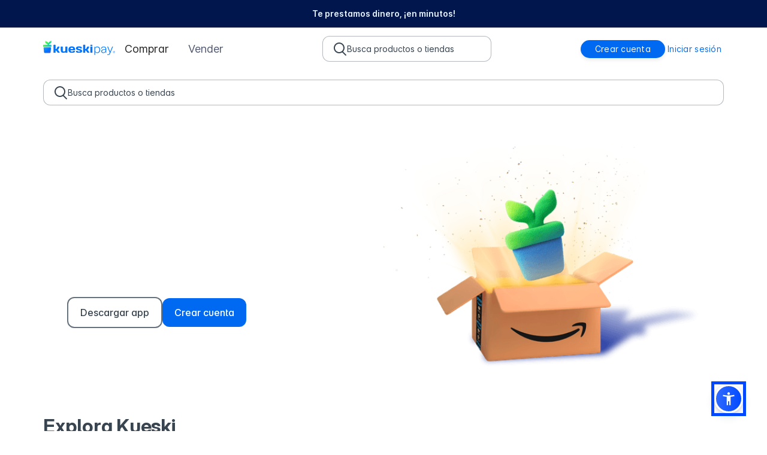

--- FILE ---
content_type: text/html
request_url: https://www.kueskipay.com/?gclid=Cj0KCQiAt66eBhCnARIsAKf3ZNGuR613b11yD4zGgTV-O00UNFOGGxC8ALMOL63oxLiIUHGqoMgg9_AaArHCEALw_wcB
body_size: 68365
content:
<!DOCTYPE html><!-- Last Published: Wed Jan 14 2026 19:12:59 GMT+0000 (Coordinated Universal Time) --><html data-wf-domain="www.kueskipay.com" data-wf-page="65f10880b89cfcd9e583e530" data-wf-site="614d688b383096276930acef" lang="es-MX"><head><meta charset="utf-8"/><title>Kueski Pay: Compra Ahora y Paga Después Sin Tarjeta de Crédito</title><meta content="El mejor método de pago para comprar y vender en quincenas sin tarjetas de crédito. Compra ahora y paga después en miles de comercios fisicos o en línea." name="description"/><meta content="Kueski Pay: Compra Ahora y Paga Después Sin Tarjeta de Crédito" property="og:title"/><meta content="El mejor método de pago para comprar y vender en quincenas sin tarjetas de crédito. Compra ahora y paga después en miles de comercios fisicos o en línea." property="og:description"/><meta content="https://cdn.prod.website-files.com/614d688b383096276930acef/68f1835c8bd6c5a914b8aebe_OG%20KUESKIPAY.jpg" property="og:image"/><meta content="Kueski Pay: Compra Ahora y Paga Después Sin Tarjeta de Crédito" property="twitter:title"/><meta content="El mejor método de pago para comprar y vender en quincenas sin tarjetas de crédito. Compra ahora y paga después en miles de comercios fisicos o en línea." property="twitter:description"/><meta property="og:type" content="website"/><meta content="summary_large_image" name="twitter:card"/><meta content="width=device-width, initial-scale=1" name="viewport"/><meta content="90oSp4Bzow1HNysWOwlUGSYeuIMeJOaRWJyehLh9izg" name="google-site-verification"/><link href="https://cdn.prod.website-files.com/614d688b383096276930acef/css/kueskipay.shared.0a90da8fe.min.css" rel="stylesheet" type="text/css" integrity="sha384-CpDaj+6EbGmxDO/1mhyptMAZiK0CrOzMgenS57qLrSZa6RZKogtK1rp8uP5je5cB" crossorigin="anonymous"/><link href="https://cdn.prod.website-files.com/614d688b383096276930acef/css/kueskipay.65f10880b89cfcd9e583e530-78d3451fe.min.css" rel="stylesheet" type="text/css" integrity="sha384-CQmEINZxuniQVgOExHH0Wf4pKziZGC/FFj9lcOxzTtBUJ5eEEXaHlQgVN0zcz5GV" crossorigin="anonymous"/><link href="https://fonts.googleapis.com" rel="preconnect"/><link href="https://fonts.gstatic.com" rel="preconnect" crossorigin="anonymous"/><script src="https://ajax.googleapis.com/ajax/libs/webfont/1.6.26/webfont.js" type="text/javascript"></script><script type="text/javascript">WebFont.load({  google: {    families: ["Open Sans:300,300italic,400,400italic,600,600italic,700,700italic,800,800italic","Merriweather:300,300italic,400,400italic,700,700italic,900,900italic"]  }});</script><script type="text/javascript">!function(o,c){var n=c.documentElement,t=" w-mod-";n.className+=t+"js",("ontouchstart"in o||o.DocumentTouch&&c instanceof DocumentTouch)&&(n.className+=t+"touch")}(window,document);</script><link href="https://cdn.prod.website-files.com/614d688b383096276930acef/6453fb08a121564b4d26f1d3_Favicon.png" rel="shortcut icon" type="image/x-icon"/><link href="https://cdn.prod.website-files.com/614d688b383096276930acef/6453fb116d748452fefbf007_Webclip.png" rel="apple-touch-icon"/><link href="https://www.kueskipay.com" rel="canonical"/><!-- head -->

<!-- Metadatos -->
<meta name="referrer" content="no-referrer-when-downgrade">
<meta http-equiv="content-type" content="text/html; charset=utf-8">
<meta name="viewport" content="width=device-width, initial-scale=1.0">

<!-- preconect -->
<link rel="dns-prefetch" href="https://rsms.me">
<link rel="dns-prefetch" href="https://cdn.prod.website-files.com">
<link rel="dns-prefetch" href="https://d3e54v103j8qbb.cloudfront.net">
<link rel="dns-prefetch" href="https://cdn.jsdelivr.net">

<link rel="preconnect" href="https://rsms.me">
<link rel="preconnect" href="https://cdn.prod.website-files.com">
<link rel="preconnect" href="https://d3e54v103j8qbb.cloudfront.net">
<link rel="preconnect" href="https://cdn.jsdelivr.net">
<!-- preconect -->



<!-- CSS Critico inline -->
<style>
  html, body {
    -webkit-text-size-adjust: 100%;
    -moz-text-size-adjust: 100%;
    text-size-adjust: 100%;
  }
  
  /* Blending modes */
  .mbm-screen {
    mix-blend-mode: screen;
  }

  .w-slider-dot.w-active {
    background-color: #0075FF !important;
  }

  .text-logo {
    position: absolute;
    left: 0%;
    top: 0%;
    right: 0%;
    bottom: 0%;
    z-index: 3;
    display: none;
    max-width: 200px;
    margin-right: auto;
    margin-left: auto;
    justify-content: center;
    align-items: center;
    color: #fff;
    font-size: 18px;
    font-weight: 500;
    text-align: center;
  }

  .copyright-text {
    word-break: break-word;
  }

  /*Estilos para burbuja de FEEDBACK HOTJAR y GUSCHAT*/

  @media screen and (max-width: 768px) {
    ._hj_feedback_container ._hj-3ZiaL__MinimizedWidgetBottom__container {
      bottom: 100px !important;
    }

    #chatgus-container .chatgus-launcher {
      bottom: 86px !important;
    }
  }

  @media screen and (min-width: 769px) {
    ._hj_feedback_container ._hj-3ZiaL__MinimizedWidgetBottom__container {
      bottom: 60px !important;
    }
  }

  /* chatgus z fix */
  #chatgus-container .chatgus-messenger-frame {
    z-index: 100 !important;
  }

  /*Estilos para evitar que salga webflow badge*/
  .w-webflow-badge {
    display: none !important;
    visibility: hidden !important;
  }

  /*Estilos para los dots de los slider*/
  .w-slider-dot.w-active {
    background: white !important;
  }

  /* CSS */
  :root {
    font-family: Inter, sans-serif;
    font-feature-settings: 'salt' 1, 'calt' 1;
    /* fix for Chrome */
  }

  @supports (font-variation-settings: normal) {
    :root {
      font-family: InterVariable, sans-serif;
    }
  }

  /* Style Grid Merchant Card  */
  .ellipsis-1line {
    display: -webkit-box;
    -webkit-box-orient: vertical;
    overflow: hidden;
    overflow-wrap: break-word;
    -webkit-line-clamp: 1;
  }
</style>


<!-- CSS Critico inline -->

<!-- Preload critico -->
<link rel="preload" as="image" href="https://cdn.prod.website-files.com/614d688b383096276930acef/68340312add8786ce54b4b69_familia%20(1).webp">
<!-- Preload critico -->


<!-- async js -->
<!-- For Analytics -->
<!-- async js -->

<!-- Finsweet Attributes -->
<script async type="module"
src="https://cdn.jsdelivr.net/npm/@finsweet/attributes@2/attributes.js"
fs-list
></script><style>
.splide__track {
  overflow: visible;
}
.product-name {
	display: -webkit-box;
	-webkit-box-orient: vertical;
	overflow: hidden;
	overflow-wrap: break-word;
	-webkit-line-clamp: 2;
	text-overflow: ellipsis;
	word-break: break-word;
}

.splide__pagination{
	display: none !important;
}
/* Asegúrate de que la clase esté en el Slide Nav, p.ej. class="w-slider-nav custom-stepper" */
.custom-stepper.w-slider-nav {
  display: flex;
  justify-content: center;
}

/* DOT por defecto */
.custom-stepper.w-slider-nav .w-slider-dot {
  width: 8px !important;
  height: 8px !important;
  border-radius: 16px !important;
  background-color: #66727D !important;
  opacity: 1 !important;           /* Webflow baja la opacidad en inactivo */
  transition: all .3s ease;
  box-shadow: none !important;      /* Por si Webflow aplica sombras */
  border: none !important;
  cursor: pointer;
   /* 👉 hitbox más grande */
  padding: 12px; 
  margin: 0 4px; /* ajusta separación entre dots */
  box-sizing: content-box; /* que el padding no deforme el rectángulo */

}

/* DOT activo */
.custom-stepper.w-slider-nav .w-slider-dot.w-active {
  width: 24px !important;
  background-color: #FFFFFF !important;
    /* 👉 hitbox más grande */
  padding: 12px; 
  margin: 0 4px; /* ajusta separación entre dots */
  box-sizing: content-box; /* que el padding no deforme el rectángulo */
}

</style>

<script type="text/javascript">
  +function(a,p,P,b,y){a.braze={};a.brazeQueue=[];for(var s="BrazeSdkMetadata DeviceProperties Card Card.prototype.dismissCard Card.prototype.removeAllSubscriptions Card.prototype.removeSubscription Card.prototype.subscribeToClickedEvent Card.prototype.subscribeToDismissedEvent Card.fromContentCardsJson ImageOnly CaptionedImage ClassicCard ControlCard ContentCards ContentCards.prototype.getUnviewedCardCount Feed Feed.prototype.getUnreadCardCount ControlMessage InAppMessage InAppMessage.SlideFrom InAppMessage.ClickAction InAppMessage.DismissType InAppMessage.OpenTarget InAppMessage.ImageStyle InAppMessage.Orientation InAppMessage.TextAlignment InAppMessage.CropType InAppMessage.prototype.closeMessage InAppMessage.prototype.removeAllSubscriptions InAppMessage.prototype.removeSubscription InAppMessage.prototype.subscribeToClickedEvent InAppMessage.prototype.subscribeToDismissedEvent InAppMessage.fromJson FullScreenMessage ModalMessage HtmlMessage SlideUpMessage User User.Genders User.NotificationSubscriptionTypes User.prototype.addAlias User.prototype.addToCustomAttributeArray User.prototype.addToSubscriptionGroup User.prototype.getUserId User.prototype.getUserId User.prototype.incrementCustomUserAttribute User.prototype.removeFromCustomAttributeArray User.prototype.removeFromSubscriptionGroup User.prototype.setCountry User.prototype.setCustomLocationAttribute User.prototype.setCustomUserAttribute User.prototype.setDateOfBirth User.prototype.setEmail User.prototype.setEmailNotificationSubscriptionType User.prototype.setFirstName User.prototype.setGender User.prototype.setHomeCity User.prototype.setLanguage User.prototype.setLastKnownLocation User.prototype.setLastName User.prototype.setPhoneNumber User.prototype.setPushNotificationSubscriptionType InAppMessageButton InAppMessageButton.prototype.removeAllSubscriptions InAppMessageButton.prototype.removeSubscription InAppMessageButton.prototype.subscribeToClickedEvent FeatureFlag FeatureFlag.prototype.getStringProperty FeatureFlag.prototype.getNumberProperty FeatureFlag.prototype.getBooleanProperty automaticallyShowInAppMessages destroyFeed hideContentCards showContentCards showFeed showInAppMessage deferInAppMessage toggleContentCards toggleFeed changeUser destroy getDeviceId getDeviceId initialize isPushBlocked isPushPermissionGranted isPushSupported logCardClick logCardDismissal logCardImpressions logContentCardImpressions logContentCardClick logCustomEvent logFeedDisplayed logInAppMessageButtonClick logInAppMessageClick logInAppMessageHtmlClick logInAppMessageImpression logPurchase openSession requestPushPermission removeAllSubscriptions removeSubscription requestContentCardsRefresh requestFeedRefresh refreshFeatureFlags requestImmediateDataFlush enableSDK isDisabled setLogger setSdkAuthenticationSignature addSdkMetadata disableSDK subscribeToContentCardsUpdates subscribeToFeedUpdates subscribeToInAppMessage subscribeToSdkAuthenticationFailures toggleLogging unregisterPush wipeData handleBrazeAction subscribeToFeatureFlagsUpdates getAllFeatureFlags logFeatureFlagImpression".split(" "),i=0;i<s.length;i++){for(var m=s[i],k=a.braze,l=m.split("."),j=0;j<l.length-1;j++)k=k[l[j]];k[l[j]]=(new Function("return function "+m.replace(/\./g,"_")+"(){window.brazeQueue.push(arguments); return true}"))()}window.braze.getDeferredInAppMessage=function(){return new window.braze.InAppMessage};window.braze.getCachedContentCards=function(){return new window.braze.ContentCards};window.braze.getCachedFeed=function(){return new window.braze.Feed};window.braze.getUser=function(){return new window.braze.User};window.braze.getFeatureFlag=function(){return new window.braze.FeatureFlag};(y=p.createElement(P)).type='text/javascript';
    y.src='https://js.appboycdn.com/web-sdk/5.1/braze.min.js';
    y.async=1;(b=p.getElementsByTagName(P)[0]).parentNode.insertBefore(y,b)
  }(window,document,'script');
</script>

<script>

braze.initialize('dbf190a2-88d7-458b-91ef-d0aeb541534c', {
    baseUrl: "sdk.iad-05.braze.com"
});

braze.automaticallyShowInAppMessages();

braze.subscribeToContentCardsUpdates(function(cards){
    // cards have been updated
});

braze.subscribeToInAppMessage((inAppMessage) => {
  if (inAppMessage instanceof braze.InAppMessage) { 
    const { extras } = inAppMessage;
    braze.showInAppMessage(inAppMessage);
  }
  
  
});

braze.openSession();

</script>

<link rel="stylesheet" href="https://cdn.jsdelivr.net/npm/@splidejs/splide@3.2.2/dist/css/splide-core.min.css" media="print" onload="this.media='all';this.onload=null;">
<style>
.splide__track {
  overflow: visible;
}
.splide__pagination{display:none;}
</style>

<script defer src="https://cdn.jsdelivr.net/npm/@splidejs/splide@3.2.2/dist/js/splide.min.js"></script>
<meta name="google-site-verification" content="s_e6CAhjC-O-hd-3ffIxx3Ra_Vqr9Pnhig7dTGcs9pU" />

<script src="https://app.optibase.io/script.js" data-public-api-key="cm4x8qt0v00dk1m6m293r2s6l"></script></head><body><div id="merchantModal" data-element-name="merchant-modal" class="wrap-modal-25"><div class="modal-container"><div class="modal-header"><a id="close-modal" data-modal="close" href="#" class="icon-32 w-inline-block"><img loading="lazy" src="https://cdn.prod.website-files.com/614d688b383096276930acef/6554dbddbeb213d4fcad749d_close-line.svg" alt="close_icon_color" class="image-19"/></a><div class="merchant-info-top"><div class="m-merchant-logo-container"><img src="https://cdn.prod.website-files.com/614d688b383096276930acef/6821134d72d31971c14a0685_shopping-bag-2-fill.svg" loading="lazy" data-modal-element="logo" alt="" class="m-merchant-logo"/></div><div class="merchant-title"><div data-modal-element="merchant-name" class="modal-title bold-text">Merchant Name</div><div data-modal-element="count-promotions" class="text-xs_k medium">00 promociones activas</div></div></div></div><div class="modal-body cc-wrap-merchantcard"><div data-modal-promo-element="how-buy" data-animation="toggle" class="merchant-info"><div class="info-question"><div class="icon-text cc-card-info"><img loading="lazy" src="https://cdn.prod.website-files.com/614d688b383096276930acef/67f6a9f41790ad471250fb33_icon-info.svg" alt="" class="icon-16"/><div id="promoTitle" class="text-xs_k medium">¿Cómo comprar con Kueski? </div></div><div class="wrapper-info"><div><div data-toggle="text-expand" class="text-xs-bold_k cc-text-blue text-right">Consultar detalles</div><div data-toggle="text-collapse" class="text-xs-bold_k cc-text-blue text-right">Ocultar detalles</div></div></div></div><div data-toggle="target" class="info-content"><div class="info-answer"><div class="icon-text cc-card-info"><img loading="lazy" src="https://cdn.prod.website-files.com/614d688b383096276930acef/67f7071d769feacc57ca0d79_icon-merchantStore-online.svg" alt="" class="icon-16"/><div class="text-xs-bold_k">En línea</div></div><div><div class="text-xs_k">Visita la tienda, elige tus productos y usa la app de Kueski para pagar. Si tienes un cupón promocional, agrégalo antes de confirmar tu compra.</div></div></div><div class="info-answer"><div class="icon-text cc-card-info"><img loading="lazy" src="https://cdn.prod.website-files.com/614d688b383096276930acef/67f7071d3f3d164c3cfface0_icon-merchantStore-instore.svg" alt="" class="icon-16"/><div class="text-xs-bold_k">En tienda</div></div><div><div class="text-xs_k">Visita la tienda, elige tus productos y usa la app de Kueski para pagar. Si tienes un cupón promocional, agrégalo antes de confirmar tu compra.</div></div></div></div></div><div data-modal-promo-element="promos-list-container" class="w-layout-vflex merchant-list-promo"><div data-modal-promo-type="cashback-web" data-modal-element="promotion-card" class="merchant-promo-card elevation-2 cc-bkg-blue"><div class="promo-card-inner cc-bkg-blue"><div class="w-layout-hflex"><div data-modal-promo-channel="online" data-wf--promo-channel-pill--variant="online" class="promo-channel-wrap w-variant-d13ec41b-3bc4-ec1f-8b5b-70b7aa1d8fab cc-bg-disabled"><div class="promo-channel-inner wrap-inner-channel w-variant-d13ec41b-3bc4-ec1f-8b5b-70b7aa1d8fab cc-bg-disabled"><div class="promo-card-inner wrap-inner-channel w-variant-d13ec41b-3bc4-ec1f-8b5b-70b7aa1d8fab"><div class="card-channel online w-variant-d13ec41b-3bc4-ec1f-8b5b-70b7aa1d8fab"><img loading="lazy" src="https://cdn.prod.website-files.com/614d688b383096276930acef/67f7071d769feacc57ca0d79_icon-merchantStore-online.svg" alt="" class="icon-16 online"/><div class="modal-info">En línea</div></div><div class="separator-gray-k w-variant-d13ec41b-3bc4-ec1f-8b5b-70b7aa1d8fab"></div><div class="card-channel instore w-variant-d13ec41b-3bc4-ec1f-8b5b-70b7aa1d8fab"><img loading="lazy" src="https://cdn.prod.website-files.com/614d688b383096276930acef/67f7071d3f3d164c3cfface0_icon-merchantStore-instore.svg" alt="" class="icon-16 instore"/><div class="modal-info">En tienda</div></div></div></div></div><div data-modal-promo-channel="instore" data-wf--promo-channel-pill--variant="instore" class="promo-channel-wrap w-variant-7d6d8c2c-5828-fde3-fc65-06e8019344a4 cc-bg-disabled"><div class="promo-channel-inner wrap-inner-channel w-variant-7d6d8c2c-5828-fde3-fc65-06e8019344a4 cc-bg-disabled"><div class="promo-card-inner wrap-inner-channel w-variant-7d6d8c2c-5828-fde3-fc65-06e8019344a4"><div class="card-channel online w-variant-7d6d8c2c-5828-fde3-fc65-06e8019344a4"><img loading="lazy" src="https://cdn.prod.website-files.com/614d688b383096276930acef/67f7071d769feacc57ca0d79_icon-merchantStore-online.svg" alt="" class="icon-16 online"/><div class="modal-info">En línea</div></div><div class="separator-gray-k w-variant-7d6d8c2c-5828-fde3-fc65-06e8019344a4"></div><div class="card-channel instore"><img loading="lazy" src="https://cdn.prod.website-files.com/614d688b383096276930acef/67f7071d3f3d164c3cfface0_icon-merchantStore-instore.svg" alt="" class="icon-16 instore"/><div class="modal-info">En tienda</div></div></div></div></div><div data-modal-promo-channel="online-instore" data-wf--promo-channel-pill--variant="online-instore" class="promo-channel-wrap cc-bg-disabled"><div class="promo-channel-inner wrap-inner-channel cc-bg-disabled"><div class="promo-card-inner wrap-inner-channel"><div class="card-channel online"><img loading="lazy" src="https://cdn.prod.website-files.com/614d688b383096276930acef/67f7071d769feacc57ca0d79_icon-merchantStore-online.svg" alt="" class="icon-16 online"/><div class="modal-info">En línea</div></div><div class="separator-gray-k"></div><div class="card-channel instore"><img loading="lazy" src="https://cdn.prod.website-files.com/614d688b383096276930acef/67f7071d3f3d164c3cfface0_icon-merchantStore-instore.svg" alt="" class="icon-16 instore"/><div class="modal-info">En tienda</div></div></div></div></div></div><div class="promo-details descount_dates cc-cashback"><div class="text-small-bold-k"><p class="card-header cc-margin4px">Recibe <span data-modal-promo-info="cashback-value">2</span>% de Cashback comprando con Kueski Pay.</p></div><div class="kueski-com--section_k"><div class="kueski-com--wrap-section_k"><div data-w-id="90f5a8bc-6fff-5158-6d33-f132c16cee44" class="kueski-com--text-align-center"><div class="kueski-com--margin_bottom-8"><h2 class="kueski-com--h2_k">Beneficios de solicitar un préstamo sin buró</h2></div><p>Obtén financiamiento sin revisión de crédito y requisitos simples en el acto.</p></div><div data-w-id="90f5a8bc-6fff-5158-6d33-f132c16cee4a" class="kueski-com--icon-list_k"><div class="kueski-com--icon-list_item_k"><img src="https://cdn.prod.website-files.com/614d688b383096276930acef/690e4ecefdb6b6c39a45e95a_5664a8bced54ff1bfa7ea19f2f3d289a_done.svg" loading="lazy" width="48" height="48" alt="" class="kueski-com--icon-32"/><h3 class="kueski-com--h3_k">Aprobación Rápida</h3><div class="kueski-com--body-copy-large">Solicitar un préstamo sin buró nunca ha sido tan sencillo. Con un proceso 100% en línea puedes obtener el financiamiento que necesitas en cuestión de minutos.<br/><br/>La agilidad y sencillez del trámite te permite hacerlo en cualquier momento libre que tengas en el día o la noche, sea durante los comerciales de tu programa favorito o mientras esperas que salga tu orden de tacos.<br/><br/>En Kueski te facilitamos la vida adaptándonos a tus tiempos.</div></div><div class="kueski-com--icon-list_item_k"><img src="https://cdn.prod.website-files.com/614d688b383096276930acef/690e4ecefdb6b6c39a45e95a_5664a8bced54ff1bfa7ea19f2f3d289a_done.svg" loading="lazy" width="48" height="48" alt="" class="kueski-com--icon-32"/><h3 class="kueski-com--h3_k">Acceso Fácil</h3><div class="kueski-com--body-copy-large">En Kueski nos destacamos por dar opciones de préstamos sin buró crediticio, sin trámites engorrosos y pocos requisitos. Usamos tecnología de datos avanzada para procesar información en el momento. <br/><br/>Facilitamos el acceso a dinero inmediato a todas aquellas personas que aún no cuentan con historial crediticio (o que están en negativo) para que lo utilicen como prefieran. </div></div><div class="kueski-com--icon-list_item_k"><img src="https://cdn.prod.website-files.com/614d688b383096276930acef/690e4ecefdb6b6c39a45e95a_5664a8bced54ff1bfa7ea19f2f3d289a_done.svg" loading="lazy" width="48" height="48" alt="" class="kueski-com--icon-32"/><h3 class="kueski-com--h3_k">Comodidad</h3><div class="kueski-com--body-copy-large"><span class="kueski-com--mobile-line-break"> </span>Solicitar préstamos rápidos en línea es la forma más práctica de conseguir dinero en el acto para financiar los gastos del hogar. Sin necesidad de salir de casa ni perder tiempo en largas filas, Kueski te otorga tu préstamo en minutos. <br/><br/>Gestiona tu solicitud desde la computadora o directamente en la app móvil de Kueski en tu celular. <br/><br/>¡Inicia tu solicitud ahora y aprovecha todos los beneficios Kueski!</div></div></div></div></div></div><div class="promo-note cc-promo-note-code"><div class="icon-text cc-nomargin"><img loading="lazy" src="https://cdn.prod.website-files.com/614d688b383096276930acef/681b9895f5667ab5a19e6bba_icon-cashback.svg" alt=""/><div class="text-small-bold-k">Cashback</div></div><div class="promo-note cc-nomargin">Conoce cómo funciona tu cashback con Kueski Pay <a href="/cashback" class="button-link button-link-modal">Aquí.</a></div></div></div></div><div data-modal-promo-type="cashback-app" data-modal-element="promotion-card" class="merchant-promo-card elevation-2 cc-bkg-blue cc-promo-card-amazon"><div class="promo-card-inner cc-bkg-blue"><div class="w-layout-hflex"><div data-modal-promo-channel="online" data-wf--promo-channel-pill--variant="online" class="promo-channel-wrap w-variant-d13ec41b-3bc4-ec1f-8b5b-70b7aa1d8fab cc-bg-disabled"><div class="promo-channel-inner wrap-inner-channel w-variant-d13ec41b-3bc4-ec1f-8b5b-70b7aa1d8fab cc-bg-disabled"><div class="promo-card-inner wrap-inner-channel w-variant-d13ec41b-3bc4-ec1f-8b5b-70b7aa1d8fab"><div class="card-channel online w-variant-d13ec41b-3bc4-ec1f-8b5b-70b7aa1d8fab"><img loading="lazy" src="https://cdn.prod.website-files.com/614d688b383096276930acef/67f7071d769feacc57ca0d79_icon-merchantStore-online.svg" alt="" class="icon-16 online"/><div class="modal-info">En línea</div></div><div class="separator-gray-k w-variant-d13ec41b-3bc4-ec1f-8b5b-70b7aa1d8fab"></div><div class="card-channel instore w-variant-d13ec41b-3bc4-ec1f-8b5b-70b7aa1d8fab"><img loading="lazy" src="https://cdn.prod.website-files.com/614d688b383096276930acef/67f7071d3f3d164c3cfface0_icon-merchantStore-instore.svg" alt="" class="icon-16 instore"/><div class="modal-info">En tienda</div></div></div></div></div><div data-modal-promo-channel="instore" data-wf--promo-channel-pill--variant="instore" class="promo-channel-wrap w-variant-7d6d8c2c-5828-fde3-fc65-06e8019344a4 cc-bg-disabled"><div class="promo-channel-inner wrap-inner-channel w-variant-7d6d8c2c-5828-fde3-fc65-06e8019344a4 cc-bg-disabled"><div class="promo-card-inner wrap-inner-channel w-variant-7d6d8c2c-5828-fde3-fc65-06e8019344a4"><div class="card-channel online w-variant-7d6d8c2c-5828-fde3-fc65-06e8019344a4"><img loading="lazy" src="https://cdn.prod.website-files.com/614d688b383096276930acef/67f7071d769feacc57ca0d79_icon-merchantStore-online.svg" alt="" class="icon-16 online"/><div class="modal-info">En línea</div></div><div class="separator-gray-k w-variant-7d6d8c2c-5828-fde3-fc65-06e8019344a4"></div><div class="card-channel instore"><img loading="lazy" src="https://cdn.prod.website-files.com/614d688b383096276930acef/67f7071d3f3d164c3cfface0_icon-merchantStore-instore.svg" alt="" class="icon-16 instore"/><div class="modal-info">En tienda</div></div></div></div></div><div data-modal-promo-channel="online-instore" data-wf--promo-channel-pill--variant="online-instore" class="promo-channel-wrap cc-bg-disabled"><div class="promo-channel-inner wrap-inner-channel cc-bg-disabled"><div class="promo-card-inner wrap-inner-channel"><div class="card-channel online"><img loading="lazy" src="https://cdn.prod.website-files.com/614d688b383096276930acef/67f7071d769feacc57ca0d79_icon-merchantStore-online.svg" alt="" class="icon-16 online"/><div class="modal-info">En línea</div></div><div class="separator-gray-k"></div><div class="card-channel instore"><img loading="lazy" src="https://cdn.prod.website-files.com/614d688b383096276930acef/67f7071d3f3d164c3cfface0_icon-merchantStore-instore.svg" alt="" class="icon-16 instore"/><div class="modal-info">En tienda</div></div></div></div></div></div><div class="promo-details descount_dates cc-cashback"><div class="text-small-bold-k"><p class="card-header cc-margin4px">Recibe <span data-modal-promo-info="cashback-value">2</span>% de Cashback comprando desde la app Kueski Pay.</p></div><a href="https://kueskiapp.page.link/?link=https://kueskiapp.page.link/tienda&amp;apn=com.kueski.os&amp;isi=1523236041&amp;ibi=com.kueski.kueskiup&amp;ofl=https://www.kueski.com/app" class="button-link button-link-modal">Descarga la app</a></div></div></div><div data-animation="toggle" data-modal-element="promotion-card" data-modal-promo-type="promotion" class="merchant-promo-card elevation-2"><div class="promo-card-inner cc-bkg-tonal"><div class="w-layout-hflex"><div data-modal-promo-channel="online" data-wf--promo-channel-pill--variant="online" class="promo-channel-wrap w-variant-d13ec41b-3bc4-ec1f-8b5b-70b7aa1d8fab cc-bg-disabled"><div class="promo-channel-inner wrap-inner-channel w-variant-d13ec41b-3bc4-ec1f-8b5b-70b7aa1d8fab cc-bg-disabled"><div class="promo-card-inner wrap-inner-channel w-variant-d13ec41b-3bc4-ec1f-8b5b-70b7aa1d8fab"><div class="card-channel online w-variant-d13ec41b-3bc4-ec1f-8b5b-70b7aa1d8fab"><img loading="lazy" src="https://cdn.prod.website-files.com/614d688b383096276930acef/67f7071d769feacc57ca0d79_icon-merchantStore-online.svg" alt="" class="icon-16 online"/><div class="modal-info">En línea</div></div><div class="separator-gray-k w-variant-d13ec41b-3bc4-ec1f-8b5b-70b7aa1d8fab"></div><div class="card-channel instore w-variant-d13ec41b-3bc4-ec1f-8b5b-70b7aa1d8fab"><img loading="lazy" src="https://cdn.prod.website-files.com/614d688b383096276930acef/67f7071d3f3d164c3cfface0_icon-merchantStore-instore.svg" alt="" class="icon-16 instore"/><div class="modal-info">En tienda</div></div></div></div></div><div data-modal-promo-channel="instore" data-wf--promo-channel-pill--variant="instore" class="promo-channel-wrap w-variant-7d6d8c2c-5828-fde3-fc65-06e8019344a4 cc-bg-disabled"><div class="promo-channel-inner wrap-inner-channel w-variant-7d6d8c2c-5828-fde3-fc65-06e8019344a4 cc-bg-disabled"><div class="promo-card-inner wrap-inner-channel w-variant-7d6d8c2c-5828-fde3-fc65-06e8019344a4"><div class="card-channel online w-variant-7d6d8c2c-5828-fde3-fc65-06e8019344a4"><img loading="lazy" src="https://cdn.prod.website-files.com/614d688b383096276930acef/67f7071d769feacc57ca0d79_icon-merchantStore-online.svg" alt="" class="icon-16 online"/><div class="modal-info">En línea</div></div><div class="separator-gray-k w-variant-7d6d8c2c-5828-fde3-fc65-06e8019344a4"></div><div class="card-channel instore"><img loading="lazy" src="https://cdn.prod.website-files.com/614d688b383096276930acef/67f7071d3f3d164c3cfface0_icon-merchantStore-instore.svg" alt="" class="icon-16 instore"/><div class="modal-info">En tienda</div></div></div></div></div><div data-modal-promo-channel="online-instore" data-wf--promo-channel-pill--variant="online-instore" class="promo-channel-wrap cc-bg-disabled"><div class="promo-channel-inner wrap-inner-channel cc-bg-disabled"><div class="promo-card-inner wrap-inner-channel"><div class="card-channel online"><img loading="lazy" src="https://cdn.prod.website-files.com/614d688b383096276930acef/67f7071d769feacc57ca0d79_icon-merchantStore-online.svg" alt="" class="icon-16 online"/><div class="modal-info">En línea</div></div><div class="separator-gray-k"></div><div class="card-channel instore"><img loading="lazy" src="https://cdn.prod.website-files.com/614d688b383096276930acef/67f7071d3f3d164c3cfface0_icon-merchantStore-instore.svg" alt="" class="icon-16 instore"/><div class="modal-info">En tienda</div></div></div></div></div></div><div class="promo-details descount_dates"><p data-modal-promo-element="title" class="card-header">Hasta 10% dto.</p><div data-modal-promo-element="valid-period-container" class="promo-dates"><img loading="lazy" src="https://cdn.prod.website-files.com/614d688b383096276930acef/67f7071dc2520abf68c9a527_icon-calendar.svg" alt="" class="icon-16"/><p data-modal-promo-element="valid-period-copy" class="promo-date">24 dic 2024 - 12 ene 2025</p></div></div><div data-modal-promo-element="coupon-container" class="promo-coupon promo-coupon-modal"><p data-modal-promo-element="coupon" class="paragraph-2037">KUESKIWEEK</p><p data-modal-promo-element="button-copy" class="button-link button-link-modal">Copiar</p></div><div data-toggle="target" class="info-content"><div class="promo-note cc-nomargin"><strong data-modal-promo-element="copy" class="bold-text">Ahorra hasta un 30% en el total de tu primera compra.</strong> <span data-modal-promo-element="disclaimer">En compras mínimas de $50.00. </span></div><div data-modal-promo-element="contianer-info-coupon" class="w-layout-vflex contianer-info-coupon-k"><div data-modal-promo-element="video-online" class="promo-note cc-promo-note-code"><div class="promo-note">Conoce cómo usar tu cupón de descuento.</div><a href="https://www.youtube.com/watch?v=nmfJQIvoEJ0" target="_blank" class="button-link button-link-modal">Mira el video aquí</a></div><div data-modal-promo-element="video-instore" class="promo-note cc-promo-note-code"><div class="promo-note">Conoce cómo usar tu Código de Pago en tienda.</div><a href="https://www.youtube.com/watch?v=eL2RO6iJNAQ" target="_blank" class="button-link button-link-modal">Mira el video aquí</a></div></div></div><div class="wrapper-info"><div data-toggle="trigger" class="move"><div data-toggle="text-expand" class="button-link button-link-modal">Consultar detalles</div><div data-toggle="text-collapse" class="button-link button-link-modal">Ocultar detalles</div></div></div></div></div><div data-modal-promo-type="external" data-modal-element="promotion-card" class="merchant-promo-card elevation-2"><div class="promo-card-inner cc-bkg-tonal"><div class="w-layout-hflex"><div data-modal-promo-channel="online" data-wf--promo-channel-pill--variant="online" class="promo-channel-wrap w-variant-d13ec41b-3bc4-ec1f-8b5b-70b7aa1d8fab cc-bg-disabled"><div class="promo-channel-inner wrap-inner-channel w-variant-d13ec41b-3bc4-ec1f-8b5b-70b7aa1d8fab cc-bg-disabled"><div class="promo-card-inner wrap-inner-channel w-variant-d13ec41b-3bc4-ec1f-8b5b-70b7aa1d8fab"><div class="card-channel online w-variant-d13ec41b-3bc4-ec1f-8b5b-70b7aa1d8fab"><img loading="lazy" src="https://cdn.prod.website-files.com/614d688b383096276930acef/67f7071d769feacc57ca0d79_icon-merchantStore-online.svg" alt="" class="icon-16 online"/><div class="modal-info">En línea</div></div><div class="separator-gray-k w-variant-d13ec41b-3bc4-ec1f-8b5b-70b7aa1d8fab"></div><div class="card-channel instore w-variant-d13ec41b-3bc4-ec1f-8b5b-70b7aa1d8fab"><img loading="lazy" src="https://cdn.prod.website-files.com/614d688b383096276930acef/67f7071d3f3d164c3cfface0_icon-merchantStore-instore.svg" alt="" class="icon-16 instore"/><div class="modal-info">En tienda</div></div></div></div></div><div data-modal-promo-channel="instore" data-wf--promo-channel-pill--variant="instore" class="promo-channel-wrap w-variant-7d6d8c2c-5828-fde3-fc65-06e8019344a4 cc-bg-disabled"><div class="promo-channel-inner wrap-inner-channel w-variant-7d6d8c2c-5828-fde3-fc65-06e8019344a4 cc-bg-disabled"><div class="promo-card-inner wrap-inner-channel w-variant-7d6d8c2c-5828-fde3-fc65-06e8019344a4"><div class="card-channel online w-variant-7d6d8c2c-5828-fde3-fc65-06e8019344a4"><img loading="lazy" src="https://cdn.prod.website-files.com/614d688b383096276930acef/67f7071d769feacc57ca0d79_icon-merchantStore-online.svg" alt="" class="icon-16 online"/><div class="modal-info">En línea</div></div><div class="separator-gray-k w-variant-7d6d8c2c-5828-fde3-fc65-06e8019344a4"></div><div class="card-channel instore"><img loading="lazy" src="https://cdn.prod.website-files.com/614d688b383096276930acef/67f7071d3f3d164c3cfface0_icon-merchantStore-instore.svg" alt="" class="icon-16 instore"/><div class="modal-info">En tienda</div></div></div></div></div><div data-modal-promo-channel="online-instore" data-wf--promo-channel-pill--variant="online-instore" class="promo-channel-wrap cc-bg-disabled"><div class="promo-channel-inner wrap-inner-channel cc-bg-disabled"><div class="promo-card-inner wrap-inner-channel"><div class="card-channel online"><img loading="lazy" src="https://cdn.prod.website-files.com/614d688b383096276930acef/67f7071d769feacc57ca0d79_icon-merchantStore-online.svg" alt="" class="icon-16 online"/><div class="modal-info">En línea</div></div><div class="separator-gray-k"></div><div class="card-channel instore"><img loading="lazy" src="https://cdn.prod.website-files.com/614d688b383096276930acef/67f7071d3f3d164c3cfface0_icon-merchantStore-instore.svg" alt="" class="icon-16 instore"/><div class="modal-info">En tienda</div></div></div></div></div></div><div class="promo-details descount_dates"><p data-modal-promo-element="title" class="card-header">Envío gratis</p><div data-modal-promo-element="valid-period-container" class="promo-dates"><img loading="lazy" src="https://cdn.prod.website-files.com/614d688b383096276930acef/67f7071dc2520abf68c9a527_icon-calendar.svg" alt="" class="icon-16"/><p data-modal-promo-element="valid-period-copy" class="promo-date">24 dic 2024 - 12 ene 2025</p></div></div><div class="info-content"><div class="promo-note cc-nomargin"><strong data-modal-promo-element="copy" class="bold-text-25">Ahorra hasta un 30% en el total de tu primera compra.</strong> <span data-modal-promo-element="disclaimer">En compras mínimas de $50.00. </span></div></div></div></div><div data-modal-promo-type="qsi" data-modal-element="promotion-card" class="merchant-promo-card elevation-2"><div class="promo-card-inner cc-bkg-tonal"><div class="w-layout-hflex"><div data-modal-promo-channel="online" data-wf--promo-channel-pill--variant="online" class="promo-channel-wrap w-variant-d13ec41b-3bc4-ec1f-8b5b-70b7aa1d8fab cc-bg-disabled"><div class="promo-channel-inner wrap-inner-channel w-variant-d13ec41b-3bc4-ec1f-8b5b-70b7aa1d8fab cc-bg-disabled"><div class="promo-card-inner wrap-inner-channel w-variant-d13ec41b-3bc4-ec1f-8b5b-70b7aa1d8fab"><div class="card-channel online w-variant-d13ec41b-3bc4-ec1f-8b5b-70b7aa1d8fab"><img loading="lazy" src="https://cdn.prod.website-files.com/614d688b383096276930acef/67f7071d769feacc57ca0d79_icon-merchantStore-online.svg" alt="" class="icon-16 online"/><div class="modal-info">En línea</div></div><div class="separator-gray-k w-variant-d13ec41b-3bc4-ec1f-8b5b-70b7aa1d8fab"></div><div class="card-channel instore w-variant-d13ec41b-3bc4-ec1f-8b5b-70b7aa1d8fab"><img loading="lazy" src="https://cdn.prod.website-files.com/614d688b383096276930acef/67f7071d3f3d164c3cfface0_icon-merchantStore-instore.svg" alt="" class="icon-16 instore"/><div class="modal-info">En tienda</div></div></div></div></div><div data-modal-promo-channel="instore" data-wf--promo-channel-pill--variant="instore" class="promo-channel-wrap w-variant-7d6d8c2c-5828-fde3-fc65-06e8019344a4 cc-bg-disabled"><div class="promo-channel-inner wrap-inner-channel w-variant-7d6d8c2c-5828-fde3-fc65-06e8019344a4 cc-bg-disabled"><div class="promo-card-inner wrap-inner-channel w-variant-7d6d8c2c-5828-fde3-fc65-06e8019344a4"><div class="card-channel online w-variant-7d6d8c2c-5828-fde3-fc65-06e8019344a4"><img loading="lazy" src="https://cdn.prod.website-files.com/614d688b383096276930acef/67f7071d769feacc57ca0d79_icon-merchantStore-online.svg" alt="" class="icon-16 online"/><div class="modal-info">En línea</div></div><div class="separator-gray-k w-variant-7d6d8c2c-5828-fde3-fc65-06e8019344a4"></div><div class="card-channel instore"><img loading="lazy" src="https://cdn.prod.website-files.com/614d688b383096276930acef/67f7071d3f3d164c3cfface0_icon-merchantStore-instore.svg" alt="" class="icon-16 instore"/><div class="modal-info">En tienda</div></div></div></div></div><div data-modal-promo-channel="online-instore" data-wf--promo-channel-pill--variant="online-instore" class="promo-channel-wrap cc-bg-disabled"><div class="promo-channel-inner wrap-inner-channel cc-bg-disabled"><div class="promo-card-inner wrap-inner-channel"><div class="card-channel online"><img loading="lazy" src="https://cdn.prod.website-files.com/614d688b383096276930acef/67f7071d769feacc57ca0d79_icon-merchantStore-online.svg" alt="" class="icon-16 online"/><div class="modal-info">En línea</div></div><div class="separator-gray-k"></div><div class="card-channel instore"><img loading="lazy" src="https://cdn.prod.website-files.com/614d688b383096276930acef/67f7071d3f3d164c3cfface0_icon-merchantStore-instore.svg" alt="" class="icon-16 instore"/><div class="modal-info">En tienda</div></div></div></div></div></div><div class="promo-details descount_dates"><p class="card-header">Hasta <span data-modal-promo-info="qsi-value">X</span> Quincenas sin intereses</p><div data-modal-promo-element="valid-period-container" class="promo-dates"><img loading="lazy" src="https://cdn.prod.website-files.com/614d688b383096276930acef/67f7071dc2520abf68c9a527_icon-calendar.svg" alt="" class="icon-16"/><p data-modal-promo-element="valid-period-copy" class="promo-date">24 dic 2024 - 12 ene 2025</p></div></div><div class="info-content"><div class="promo-note cc-nomargin"><strong data-modal-promo-element="copy" class="bold-text">Ahorra hasta un 30% en el total de tu primera compra.</strong> <span>Consulta </span><a href="/tyc" target="_blank"><span>términos y condiciones</span></a><span>. </span></div></div></div></div><div data-modal-promo-type="not-available" data-modal-element="promotion-card" class="merchant-promo-card elevation-2 cc-agotado"><div class="promo-card-inner cc-bkg-tonal cc-witdh"><div class="promo-header cc-agotado"><div class="promo-agotada"><div class="modal-info">Promoción agotada</div></div></div><div class="w-layout-hflex"><div data-modal-promo-channel="online" data-wf--promo-channel-pill--variant="online-disabled" class="promo-channel-wrap cc-bg-disabled w-variant-da71e6d1-0c1d-c1f7-35f0-aa09850abee5"><div class="promo-channel-inner wrap-inner-channel cc-bg-disabled w-variant-da71e6d1-0c1d-c1f7-35f0-aa09850abee5"><div class="promo-card-inner wrap-inner-channel"><div class="card-channel online"><img loading="lazy" src="https://cdn.prod.website-files.com/614d688b383096276930acef/67f7071d769feacc57ca0d79_icon-merchantStore-online.svg" alt="" class="icon-16 online"/><div class="modal-info">En línea</div></div><div class="separator-gray-k w-variant-da71e6d1-0c1d-c1f7-35f0-aa09850abee5"></div><div class="card-channel instore w-variant-da71e6d1-0c1d-c1f7-35f0-aa09850abee5"><img loading="lazy" src="https://cdn.prod.website-files.com/614d688b383096276930acef/67f7071d3f3d164c3cfface0_icon-merchantStore-instore.svg" alt="" class="icon-16 instore"/><div class="modal-info">En tienda</div></div></div></div></div><div data-modal-promo-channel="instore" data-wf--promo-channel-pill--variant="instore-disabled" class="promo-channel-wrap cc-bg-disabled w-variant-cc6abd84-ccbf-c6c2-e35e-259576487eb1"><div class="promo-channel-inner wrap-inner-channel cc-bg-disabled w-variant-cc6abd84-ccbf-c6c2-e35e-259576487eb1"><div class="promo-card-inner wrap-inner-channel"><div class="card-channel online w-variant-cc6abd84-ccbf-c6c2-e35e-259576487eb1"><img loading="lazy" src="https://cdn.prod.website-files.com/614d688b383096276930acef/67f7071d769feacc57ca0d79_icon-merchantStore-online.svg" alt="" class="icon-16 online"/><div class="modal-info">En línea</div></div><div class="separator-gray-k w-variant-cc6abd84-ccbf-c6c2-e35e-259576487eb1"></div><div class="card-channel instore"><img loading="lazy" src="https://cdn.prod.website-files.com/614d688b383096276930acef/67f7071d3f3d164c3cfface0_icon-merchantStore-instore.svg" alt="" class="icon-16 instore"/><div class="modal-info">En tienda</div></div></div></div></div><div data-modal-promo-channel="online-instore" data-wf--promo-channel-pill--variant="online-instore-disabled" class="promo-channel-wrap cc-bg-disabled w-variant-6c9ea427-386d-d7c8-babe-c35344d95298"><div class="promo-channel-inner wrap-inner-channel cc-bg-disabled w-variant-6c9ea427-386d-d7c8-babe-c35344d95298"><div class="promo-card-inner wrap-inner-channel"><div class="card-channel online"><img loading="lazy" src="https://cdn.prod.website-files.com/614d688b383096276930acef/67f7071d769feacc57ca0d79_icon-merchantStore-online.svg" alt="" class="icon-16 online"/><div class="modal-info">En línea</div></div><div class="separator-gray-k"></div><div class="card-channel instore"><img loading="lazy" src="https://cdn.prod.website-files.com/614d688b383096276930acef/67f7071d3f3d164c3cfface0_icon-merchantStore-instore.svg" alt="" class="icon-16 instore"/><div class="modal-info">En tienda</div></div></div></div></div></div><div class="promo-details descount_dates"><p data-modal-promo-element="title" class="card-header cc-disabled">Hasta 10% dto.</p><div data-modal-promo-element="valid-period-container" class="promo-dates"><img loading="lazy" src="https://cdn.prod.website-files.com/614d688b383096276930acef/681bcf47d7864967a75ea88b_icon-dates-disabled.svg" alt="" class="icon-16 cc-disabled"/><p data-modal-promo-element="valid-period-copy" class="promo-date cc-disabled">24 dic 2024 - 12 ene 2025</p></div></div></div></div><div data-modal-promo-type="without-promo" data-modal-element="promotion-card" class="merchant-promo-card elevation-2"><div class="promo-card-inner cc-bkg-tonal"><div class="promo-details"><div class="icon-text cc-header"><img loading="lazy" src="https://cdn.prod.website-files.com/614d688b383096276930acef/681bd61ed63874de1cd9621e_loan-black.svg" alt="" class="icon-24"/><p class="card-header cc-nomargin">Compra ahora, paga en quincenas.</p></div></div><div class="info-content no-gap"><div class="promo-note cc-nomargin">Sin necesidad de efectivo ni tarjetas de crédito.</div></div></div></div></div></div><div class="modal-buttons"><a data-modal-element="web" href="#" target="_blank" class="button-primary-25 button-secondary-small w-inline-block"><div>Comprar en línea</div></a><a data-modal-element="map" href="#" target="_blank" class="button-primary-25 button-secondary-small secondary-6 w-inline-block"><div>Ver tiendas físicas</div></a></div></div><div class="w-embed"><style>
    .active-category-filter {
        font-weight: bold;
        color: #0075FF !important;
    }

    .merchant-card_item {
        border: 1px solid #eee;
        border-radius: 8px;
        padding: 15px;
        margin-bottom: 15px;
        box-shadow: 0 2px 4px rgba(0, 0, 0, 0.1);
    }

    @keyframes fadeInCard {
        from {
            opacity: 0;
            transform: translateY(10px);
        }
        to {
            opacity: 1;
            transform: translateY(0);
        }
    }

    .newly-added-card {
        animation: fadeInCard 0.5s ease-out forwards;
    }

    /* Modal Animations */
    #merchantModal.modal-visible .modal-container {
        animation: fadeInSlideUp 0.2s ease-out forwards;
    }

    #merchantModal.modal-hidden .modal-container {
        animation: fadeOutSlideDown 0.2s ease-in forwards;
    }

    @keyframes fadeInSlideUp {
        from {
            opacity: 0;
            transform: translateY(20px);
        }
        to {
            opacity: 1;
            transform: translateY(0);
        }
    }

    @keyframes fadeOutSlideDown {
        from {
            opacity: 1;
            transform: translateY(0);
        }
        to {
            opacity: 0;
            transform: translateY(20px);
        }
    }

    /* Animación para el cambio de color de fondo del modal */
    @keyframes fadeBackgroundIn {
        from {
            background-color: rgba(0, 0, 0, 0);
        }
        to {
            background-color: rgba(0, 0, 0, 0.8);
        }
    }

    @keyframes fadeBackgroundOut {
        from {
            background-color: rgba(0, 0, 0, 0.8);
        }
        to {
            background-color: rgba(0, 0, 0, 0);
        }
    }

    /* Aplicar animaciones al fondo del modal */
    #merchantModal.modal-visible {
        animation: fadeBackgroundIn 0.1s ease-out forwards;
    }

    #merchantModal.modal-hidden {
        animation: fadeBackgroundOut 0.1s ease-in forwards;
    }

    .promo-channel-wrap, .promo-card-inner {
        width: fit-content;
    }

    /* Para Webkit browsers (Chrome, Safari) */
    .modal-body::-webkit-scrollbar {
        display: none;
    }

    /* Para Firefox */
    .modal-body {
        scrollbar-width: none;
        /* Firefox */
        -ms-overflow-style: none;
        /* IE 10+ */
    }
</style></div></div><div aria-roledescription="carousel" fs-cmsslider-autoplay="true" fs-cmsslider-loop="true" aria-label="Avisos importantes" aria-live="polite" role="region" fs-cmsslider-duration="5000" fs-cmsslider-element="wrapper" id="snood-top-bar"><div class="w-dyn-list"><div aria-live="off" fs-cmsslider-element="list" role="list" class="w-dyn-items"><div fs-cmsslider-element="item" role="listitem" class="snood-item w-dyn-item"><div data-snood-order="1" data-snood-type="Aviso 0%" data-snood-show-date="[06/01/2026, 07/01/2026, 08/01/2026, 12/01/2026, 13/01/2026, 14/01/2026, 15/01/2026, 19/01/2026, 20/01/2026, 21/01/2026, 22/01/2026, 26/01/2026, 27/01/2026, 28/01/2026, 29/01/2026]" data-snood-cta="https://kueski.com/?utm_source=rvodxsb&amp;utm_medium=o_web&amp;utm_campaign=pro_bic_afl_comr_cintillo_cash_cerointeres"><div class="w-richtext"><p>El que ríe con 0% de interés, ríe mejor. <a href="https://kueski.com/?utm_source=rvodxsb&amp;utm_medium=o_web&amp;utm_campaign=pro_bic_afl_comr_cintillo_cash_cerointeres" target="_blank">¡Pide tu primer préstamo!</a></p></div></div></div><div fs-cmsslider-element="item" role="listitem" class="snood-item w-dyn-item"><div data-snood-order="2" data-snood-type="Aviso 0%" data-snood-show-date="hidden" data-snood-cta="https://kueski.com/?utm_source=rvodxsb&amp;utm_medium=o_web&amp;utm_campaign=pro_bic_afl_comr_cintillo_cash_cerointeres"><div class="w-richtext"><p>0% interés en tu primer préstamo de hasta $25,500</p></div></div></div><div fs-cmsslider-element="item" role="listitem" class="snood-item w-dyn-item"><div data-snood-order="" data-snood-type="Aviso BAU" data-snood-show-date="always" data-snood-cta="https://kueski.com/?utm_source=rvodxsb&amp;utm_medium=o_hbd&amp;utm_campaign=cintillo_cash&amp;utm_term=ppg&amp;utm_content=ih"><div class="w-richtext"><p>Te prestamos dinero, ¡en minutos!</p></div></div></div></div></div><div class="w-embed"><style>
/* Container */
#snood-top-bar {
  color: #e7f3ff;
  font-weight: 600;
  background-color: #00164c;
  min-height: 46px;
}
#snood-top-bar.intermitence {
  background-color: #EE8B00;
  color: black;
}
#snood-top-bar.hot-sale {
  background-color: #BD0F0F;
  color: #e7f3ff;
}
#snood-top-bar.buen-fin {
  background-color: #FF1D08;
  color: #e7f3ff;
}

/* Wrapper */
[fs-cmsslider-element=wrapper] {
  position: relative;
  width: 100%;
  overflow: hidden; /* IMPORTANTE para ocultar slides fuera del área */
}

/* List */
[fs-cmsslider-element=list] {
  position: relative;
  display: grid;
}

[fs-cmsslider-element=list] > * {
  grid-area: 1/1;
}

/* Items */
.snood-item {
  display: flex;
  min-height: 46px;
  justify-content: center;
  align-items: center;
}

[fs-cmsslider-element=item] {
  width: 100%;
  padding: 0.5rem;
  text-align: center;
  transition: transform 0.5s ease-in-out, opacity 0.5s ease-in-out;
  transform: translateX(0);
  display: none; /* Ocultar todos por defecto para evitar encimado :) */
  opacity: 0;
}
[fs-cmsslider-element=item] a {
  color: inherit;
  text-decoration: underline;
}
[fs-cmsslider-element=item] .w-richtext p {
  font-size: 14px;
  color: inherit;
  margin-bottom: 0;
}

/* Primer item visible por defecto mientras carga el JS */
[fs-cmsslider-element=item]:first-child {
  position: relative;
  display: block;
  opacity: 1;
}
</style></div><div class="w-embed w-script"><script src="https://cdn.jsdelivr.net/npm/@finsweet/attributes-cmsslider@1/cmsslider.js"></script>

<script>
(function() {
  'use strict';
  
  // ============================================
  // CONFIGURACIÓN DE DEBUG
  // ============================================
  const DEBUG_MODE = false; // Cambiar a false para deshabilitar console.logs
  
  // Helper para logs condicionales
  const log = (...args) => {
    if (DEBUG_MODE) {
      console.log(...args);
    }
  };
  
  const warn = (...args) => {
    if (DEBUG_MODE) {
      console.warn(...args);
    }
  };
  
  const error = (...args) => {
    if (DEBUG_MODE) {
      console.error(...args);
    }
  };
  
  let checkInterval = null;
  let isInitializing = false;
  
  // Esperar a que el DOM esté listo
  if (document.readyState === 'loading') {
    document.addEventListener('DOMContentLoaded', init);
  } else {
    init();
  }
  
  function init() {
    initManualSlider();
    setupPeriodicCheck();
    setupVisibilityChange();
  }
  
  // ============================================
  // UTILIDADES DE FECHA
  // ============================================
  
  function parseDate(dateString) {
    // Soporta formatos: D/M/YYYY, DD/MM/YYYY, etc.
    const parts = dateString.trim().split('/');
    if (parts.length !== 3) return null;
    
    const day = parseInt(parts[0], 10);
    const month = parseInt(parts[1], 10) - 1; // Meses en JS son 0-indexed
    const year = parseInt(parts[2], 10);
    
    return new Date(year, month, day);
  }
  
  function isSameDay(date1, date2) {
    return date1.getDate() === date2.getDate() &&
           date1.getMonth() === date2.getMonth() &&
           date1.getFullYear() === date2.getFullYear();
  }
  
  function isDateInRange(dateArray) {
    if (!dateArray || dateArray.length === 0) return false;
    
    const today = new Date();
    today.setHours(0, 0, 0, 0);
    
    return dateArray.some(dateString => {
      const targetDate = parseDate(dateString);
      if (!targetDate) return false;
      targetDate.setHours(0, 0, 0, 0);
      return isSameDay(today, targetDate);
    });
  }
  
  // ============================================
  // PROCESAMIENTO Y FILTRADO DE ITEMS
  // ============================================
  
  // Buscar los atributos data-snood-* dentro del item
  function getDataElement(item) {
    // Los atributos están en el primer div hijo con data-snood-type
    return item.querySelector('[data-snood-type]') || item;
  }
  
  function isItemEmpty(item) {
    // Excluir el loader del análisis
    if (item.getAttribute('data-loader') === 'true') {
      return true; // Tratarlo como vacío para que se filtre
    }
    
    // Obtener el elemento que tiene el contenido visible (richtext)
    const richTextElement = item.querySelector('.w-richtext');
    
    if (!richTextElement) {
      // Si no hay richtext, verificar el contenido del item completo
      const text = item.textContent || '';
      const isEmpty = text.trim().length === 0;
      log(`Item sin .w-richtext - Vacío: ${isEmpty}, Contenido: "${text.trim().substring(0, 50)}"`);
      return isEmpty;
    }
    
    // Verificar el contenido del richtext
    const text = richTextElement.textContent || '';
    const isEmpty = text.trim().length === 0;
    log(`Item con .w-richtext - Vacío: ${isEmpty}, Contenido: "${text.trim().substring(0, 50)}"`);
    return isEmpty;
  }
  
  function shouldShowItem(item) {
    // Primero verificar si está vacío
    if (isItemEmpty(item)) {
      return false;
    }
    
    const dataElement = getDataElement(item);
    const showDate = dataElement.getAttribute('data-snood-show-date');
    
    if (!showDate) return true; // Si no tiene atributo, mostrar por defecto
    
    if (showDate === 'always') return true;
    if (showDate === 'hidden') return false;
    
    // Si es un array de fechas
    try {
      const dateString = showDate.trim();
      if (dateString.startsWith('[') && dateString.endsWith(']')) {
        const dates = dateString
          .slice(1, -1)
          .split(',')
          .map(d => d.trim());
        return isDateInRange(dates);
      }
    } catch (e) {
      error('Error al parsear fechas:', e);
      return false;
    }
    
    return false;
  }
  
  function getItemOrder(item) {
    const dataElement = getDataElement(item);
    const order = dataElement.getAttribute('data-snood-order');
    return order ? parseInt(order, 10) : Infinity;
  }
  
  function getItemType(item) {
    const dataElement = getDataElement(item);
    return dataElement.getAttribute('data-snood-type') || 'Aviso BAU';
  }
  
  function getItemCTA(item) {
    const dataElement = getDataElement(item);
    return dataElement.getAttribute('data-snood-cta') || '';
  }
  
  function isValidURL(string) {
    try {
      const url = new URL(string);
      return url.protocol === 'http:' || url.protocol === 'https:';
    } catch (e) {
      return false;
    }
  }
  
  function applyClickableCTA(item) {
    const ctaURL = getItemCTA(item);
    
    if (!ctaURL || !isValidURL(ctaURL)) {
      return; // No hay CTA válido
    }
    
    // Hacer el item clickeable
    item.style.cursor = 'pointer';
    item.setAttribute('role', 'link');
    item.setAttribute('tabindex', '0');
    
    // Accesibilidad: Agregar descripción accesible
    const richText = item.querySelector('.w-richtext');
    const textContent = richText ? richText.textContent.trim() : 'Más información';
    item.setAttribute('aria-label', `${textContent}. Abre en nueva pestaña`);
    
    // Remover listeners previos si existen
    const oldListener = item._ctaClickListener;
    if (oldListener) {
      item.removeEventListener('click', oldListener);
      item.removeEventListener('keydown', oldListener);
    }
    
    // Crear nuevo listener
    const clickHandler = (e) => {
      // Si el click fue en un enlace dentro del item, no interferir
      if (e.target.tagName === 'A') {
        return;
      }
      
      e.preventDefault();
      window.open(ctaURL, '_blank', 'noopener,noreferrer');
      log(`CTA clickeado: ${ctaURL}`);
    };
    
    const keyHandler = (e) => {
      if (e.key === 'Enter' || e.key === ' ') {
        e.preventDefault();
        window.open(ctaURL, '_blank', 'noopener,noreferrer');
        log(`CTA activado con teclado: ${ctaURL}`);
      }
    };
    
    // Agregar listeners
    item.addEventListener('click', clickHandler);
    item.addEventListener('keydown', keyHandler);
    
    // Guardar referencia para poder removerlo después
    item._ctaClickListener = clickHandler;
    item._ctaKeyListener = keyHandler;
    
    log(`CTA aplicado al item: ${ctaURL}`);
  }
  
  function getTypePriority(type) {
    const priorities = {
      'Aviso Intermitencia': 1,
      'Aviso Hot Sale': 2,
      'Aviso Buen Fin': 3,
      'Aviso 0%': 4,
      'Aviso BAU': 5
    };
    return priorities[type] || 5;
  }
  
  function sortItems(items) {
    return items.sort((a, b) => {
      const typeA = getItemType(a);
      const typeB = getItemType(b);
      const priorityA = getTypePriority(typeA);
      const priorityB = getTypePriority(typeB);
      
      // Primero ordenar por prioridad de tipo
      if (priorityA !== priorityB) {
        return priorityA - priorityB;
      }
      
      // Si son del mismo tipo, ordenar por data-snood-order
      const orderA = getItemOrder(a);
      const orderB = getItemOrder(b);
      
      return orderA - orderB;
    });
  }
  
  function applyTypeClasses(items, topBar) {
    if (!topBar) return;
    
    // Limpiar clases previas
    topBar.classList.remove('intermitence', 'hot-sale', 'buen-fin');
    
    // Verificar tipos presentes
    const types = items.map(item => getItemType(item));
    
    if (types.includes('Aviso Intermitencia')) {
      topBar.classList.add('intermitence');
    }
    if (types.includes('Aviso Hot Sale')) {
      topBar.classList.add('hot-sale');
    }
    if (types.includes('Aviso Buen Fin')) {
      topBar.classList.add('buen-fin');
    }
  }
  
  function processAndFilterItems() {
    const wrapper = document.querySelector('[fs-cmsslider-element="wrapper"]');
    const list = document.querySelector('[fs-cmsslider-element="list"]');
    const topBar = document.getElementById('snood-top-bar');
    let allItems = Array.from(document.querySelectorAll('[fs-cmsslider-element="item"]'));
    
    // Limpiar estilos inline de transformación previos
    allItems.forEach(item => {
      item.style.transform = '';
      item.style.transition = '';
      item.style.opacity = '';
      item.style.display = '';
    });
    
    // Filtrar items por fecha y contenido vacío
    let visibleItems = allItems.filter(shouldShowItem);
    
    log(`Items totales: ${allItems.length}, Visibles: ${visibleItems.length}`);
    
    if (visibleItems.length === 0) {
      log('No hay items visibles después de filtrar por fecha y contenido');
      return [];
    }
    
    // Aplicar reglas de filtrado especiales
    const types = visibleItems.map(item => getItemType(item));
    const hasIntermitencia = types.includes('Aviso Intermitencia');
    const hasAviso0 = types.includes('Aviso 0%');
    
    if (hasIntermitencia) {
      // Si hay Intermitencia, SOLO mostrar Intermitencia (ocultar todos los demás)
      visibleItems = visibleItems.filter(item => {
        const type = getItemType(item);
        return type === 'Aviso Intermitencia';
      });
      log(`Intermitencia activa - mostrando SOLO Intermitencia (${visibleItems.length} items)`);
    } else if (hasAviso0) {
      // Si hay Aviso 0%, ocultar todos los BAU
      visibleItems = visibleItems.filter(item => {
        const type = getItemType(item);
        return type !== 'Aviso BAU';
      });
      log(`Aviso 0% activo - ocultando BAU (${visibleItems.length} items restantes)`);
    }
    
    if (visibleItems.length === 0) {
      return [];
    }
    
    // Ordenar items
    const sortedItems = sortItems(visibleItems);
    
    // Aplicar clases CSS según tipos presentes
    applyTypeClasses(sortedItems, topBar);
    
    // Reordenar en el DOM y aplicar CTAs
    sortedItems.forEach(item => {
      list.appendChild(item);
      // Asegurar que los items visibles estén disponibles
      item.style.display = '';
      item.style.opacity = '';
      
      // Aplicar CTA si existe
      applyClickableCTA(item);
    });
    
    // Ocultar items no visibles
    allItems.forEach(item => {
      if (!visibleItems.includes(item)) {
        item.style.display = 'none';
        item.style.opacity = '0';
      }
    });
    
    log(`Filtrado final: ${sortedItems.length} items después de aplicar reglas`);
    
    return sortedItems;
  }
  
  // ============================================
  // ACCESIBILIDAD
  // ============================================
  
  function announceSlideChange(index, total) {
    // Crear o actualizar un live region para anuncios
    let liveRegion = document.getElementById('slider-live-region');
    
    if (!liveRegion) {
      liveRegion = document.createElement('div');
      liveRegion.id = 'slider-live-region';
      liveRegion.setAttribute('aria-live', 'polite');
      liveRegion.setAttribute('aria-atomic', 'true');
      liveRegion.style.cssText = 'position: absolute; left: -10000px; width: 1px; height: 1px; overflow: hidden;';
      document.body.appendChild(liveRegion);
    }
    
    liveRegion.textContent = `Slide ${index + 1} de ${total}`;
  }
  
  // ============================================
  // LOADER Y VISIBILIDAD DEL SLIDER
  // ============================================
  
  function showLoader() {
    const list = document.querySelector('[fs-cmsslider-element="list"]');
    if (!list) return;
    
    const loader = document.createElement('div');
    loader.setAttribute('fs-cmsslider-element', 'item');
    loader.setAttribute('data-loader', 'true');
    loader.style.cssText = 'width: 100%; padding: 0.5rem; text-align: center;';
    loader.textContent = 'Cargando...';
    
    list.appendChild(loader);
    log('Loader mostrado');
  }
  
  function removeLoader() {
    const loader = document.querySelector('[data-loader="true"]');
    if (loader) {
      loader.remove();
      log('Loader removido');
    }
  }
  
  function hideSlider() {
    const topBar = document.getElementById('snood-top-bar');
    if (topBar) {
      topBar.style.display = 'none';
      log('Slider oculto - sin slides visibles');
    }
  }
  
  function showSlider() {
    const topBar = document.getElementById('snood-top-bar');
    if (topBar) {
      topBar.style.display = '';
      log('Slider visible');
    }
  }
  
  // ============================================
  // VERIFICACIÓN PERIÓDICA
  // ============================================
  
  function setupPeriodicCheck() {
    // Verificar cada 30 minutos (1800000 ms)
    checkInterval = setInterval(() => {
      log('Verificación periódica de slides...');
      reinitializeSlider();
    }, 900000);
  }
  
  function setupVisibilityChange() {
    document.addEventListener('visibilitychange', () => {
      if (!document.hidden) {
        log('Usuario volvió a la pestaña - verificando slides...');
        reinitializeSlider();
      }
    });
  }
  
  function reinitializeSlider() {
    // Limpiar interval del slider anterior si existe
    if (window.manualSlider) {
      window.manualSlider.stop();
    }
    
    // Limpiar event listeners del wrapper para evitar duplicados
    const wrapper = document.querySelector('[fs-cmsslider-element="wrapper"]');
    if (wrapper) {
      // Clonar y reemplazar para eliminar todos los listeners
      const newWrapper = wrapper.cloneNode(true);
      wrapper.parentNode.replaceChild(newWrapper, wrapper);
    }
    
    // Reinicializar
    initManualSlider();
  }
  
  function initManualSlider() {
    // Prevenir múltiples inicializaciones simultáneas
    if (isInitializing) {
      log('Inicialización ya en progreso, omitiendo...');
      return;
    }
    
    isInitializing = true;
    
    const wrapper = document.querySelector('[fs-cmsslider-element="wrapper"]');
    const list = document.querySelector('[fs-cmsslider-element="list"]');
    const topBar = document.getElementById('snood-top-bar');
    let allItems = Array.from(document.querySelectorAll('[fs-cmsslider-element="item"]'));
    
    // Verificar que existan elementos
    if (!wrapper || !list || allItems.length === 0) {
      error('No se encontraron elementos del slider');
      isInitializing = false;
      return;
    }
    
    // Configurar atributos ARIA para accesibilidad
    if (wrapper) {
      wrapper.setAttribute('role', 'region');
      wrapper.setAttribute('aria-label', 'Avisos importantes');
      wrapper.setAttribute('aria-roledescription', 'carrusel');
      wrapper.setAttribute('aria-live', 'polite');
    }
    
    if (list) {
      list.setAttribute('aria-live', 'off');
    }
    
    // Mostrar loader inicial
    showLoader();
    
    // Procesar y filtrar items
    const originalItems = processAndFilterItems();
    
    // Si no hay items visibles, ocultar slider
    if (originalItems.length === 0) {
      warn('No hay slides visibles para mostrar');
      hideSlider();
      isInitializing = false;
      return;
    }
    
    // Remover loader
    removeLoader();
    
    // IMPORTANTE: Usar directamente los items ya procesados y filtrados
    // processAndFilterItems() ya aplicó todas las reglas (fechas, prioridades, etc.)
    let items = originalItems;
    
    log(`Slider inicializado con ${items.length} slides válidos`);
    
    // Configuración
    const config = {
      autoplay: wrapper.getAttribute('fs-cmsslider-autoplay') === 'true',
      duration: parseInt(wrapper.getAttribute('fs-cmsslider-duration')) || 5000,
      loop: wrapper.getAttribute('fs-cmsslider-loop') === 'true',
    };
    
    let currentIndex = 0;
    let intervalId = null;
    let isTransitioning = false;
    
    // Función para mostrar un slide específico con efecto de deslizamiento
    function showSlide(index) {
      if (isTransitioning) return;
      
      const direction = index > currentIndex ? -100 : 100;
      
      isTransitioning = true;
      
      items.forEach((item, i) => {
        if (i === index) {
          // Slide entrante - configurar estado inicial SIN transición
          item.style.display = 'flex';
          item.style.transition = 'none';
          item.style.transform = `translateX(${-direction}%)`;
          item.style.opacity = '0';
          
          // Accesibilidad: Marcar como visible
          item.setAttribute('aria-hidden', 'false');
          item.setAttribute('aria-current', 'true');
          
          // Forzar reflow
          item.offsetHeight;
          
          // Activar transición y animar
          item.style.transition = 'transform 0.5s ease-in-out, opacity 0.5s ease-in-out';
          
          // Pequeño delay para que la transición se active
          requestAnimationFrame(() => {
            item.style.transform = 'translateX(0)';
            item.style.opacity = '1';
          });
        } else if (i === currentIndex) {
          // Slide saliente
          item.style.transition = 'transform 0.5s ease-in-out, opacity 0.5s ease-in-out';
          item.style.transform = `translateX(${direction}%)`;
          item.style.opacity = '0';
          
          // Accesibilidad: Quitar marcadores de visibilidad
          item.removeAttribute('aria-current');
          
          setTimeout(() => {
            item.style.display = 'none';
            item.style.transition = 'none';
            item.style.transform = '';
            
            // Accesibilidad: Marcar como oculto
            item.setAttribute('aria-hidden', 'true');
          }, 500);
        } else {
          // Otros slides ocultos
          item.style.display = 'none';
          item.style.transition = 'none';
          item.style.transform = '';
          
          // Accesibilidad: Asegurar que estén ocultos
          item.setAttribute('aria-hidden', 'true');
          item.removeAttribute('aria-current');
        }
      });
      
      currentIndex = index;
      
      // Accesibilidad: Anunciar cambio de slide
      announceSlideChange(currentIndex, items.length);
      
      setTimeout(() => {
        isTransitioning = false;
      }, 500);
      
      log(`Mostrando slide ${currentIndex + 1} de ${items.length}`);
    }
    
    // Función para ir al siguiente slide
    function nextSlide() {
      let nextIndex = currentIndex + 1;
      
      if (nextIndex >= items.length) {
        nextIndex = config.loop ? 0 : currentIndex;
      }
      
      showSlide(nextIndex);
    }
    
    // Función para ir al slide anterior
    function prevSlide() {
      let prevIndex = currentIndex - 1;
      
      if (prevIndex < 0) {
        prevIndex = config.loop ? items.length - 1 : 0;
      }
      
      showSlide(prevIndex);
    }
    
    // Iniciar autoplay
    function startAutoplay() {
      if (config.autoplay && items.length > 1) {
        intervalId = setInterval(nextSlide, config.duration);
        log(`Autoplay iniciado (cada ${config.duration}ms)`);
      }
    }
    
    // Detener autoplay
    function stopAutoplay() {
      if (intervalId) {
        clearInterval(intervalId);
        intervalId = null;
        log('Autoplay detenido');
      }
    }
    
    // Configurar botones de navegación (si existen)
    const prevBtn = wrapper.querySelector('[fs-cmsslider-element="previous"]');
    const nextBtn = wrapper.querySelector('[fs-cmsslider-element="next"]');
    
    if (prevBtn) {
      prevBtn.addEventListener('click', (e) => {
        e.preventDefault();
        stopAutoplay();
        prevSlide();
        startAutoplay(); // Reiniciar autoplay después de interacción
      });
    }
    
    if (nextBtn) {
      nextBtn.addEventListener('click', (e) => {
        e.preventDefault();
        stopAutoplay();
        nextSlide();
        startAutoplay();
      });
    }
    
    // Pausar en hover
    wrapper.addEventListener('mouseenter', () => {
      log('Mouse sobre slider - pausando');
      stopAutoplay();
    });
    
    wrapper.addEventListener('mouseleave', () => {
      log('Mouse fuera del slider - reanudando');
      startAutoplay();
    });
    
    // Mostrar slider
    showSlider();
    
    // Inicializar
    showSlide(0);
    startAutoplay();
    
    // Exponer API global (opcional, para debugging)
    window.manualSlider = {
      next: nextSlide,
      prev: prevSlide,
      goTo: showSlide,
      getCurrentIndex: () => currentIndex,
      getTotalSlides: () => items.length,
      start: startAutoplay,
      stop: stopAutoplay,
      refresh: reinitializeSlider,
    };
    
    log('Slider completamente inicializado');
    isInitializing = false;
  }
})();
</script></div></div><div id="merchantModalv0" data-element-name="modal-universal" class="new-modalwrap-2024"><div class="modal-bg-close"></div><div class="modal-info-card"><div class="modal-info-container"><div class="modal-merchant-name"><div id="merchantName" class="cupon-merchant-name large-headingm bottom-margin-12px">Merchant_name</div><a data-modal="close" href="#" class="modal-close w-inline-block"><img src="https://cdn.prod.website-files.com/614d688b383096276930acef/6554dbddbeb213d4fcad749d_close-line.svg" loading="lazy" alt="close_icon_color" class="image-19"/></a></div><div class="modal-descuento-container-2024"><div id="percentageContainer" class="modal-descuento-wrapper-2024"><div id="promoTitle" class="modal-porcentaje-descuento-2024">promo_title</div><div id="promoType" class="modal-tipodetienda-2024">promo_type</div></div><div id="promoStatus" class="modal-pill-agotado-wrapper-2024"><div class="modal-text-agotado-2024">Agotado</div></div><div><p id="promoDescription" class="modal-descripcionpromo-2024">promo_description</p><p id="promoValidity" class="modal-descripcionpromo-2024">promo_validity</p></div></div><div id="cashbackPreContainer" class="modal-cashback-pre-container"><div id="cashbackContainer" class="modal-cashback-container"><p id="promoDescription" class="modal-cashback-2025">Recibe <span id="cashbackpercentage">N</span>% de Cashback comprando desde la app Kueski Pay.</p><a id="cashbackLink" href="https://cashback_link" class="link-26">Descárgala aquí.</a></div></div><div id="couponContainer" class="modal-cupon-container-2024"><div class="modal-codigo-subtitulo-2024">Código promocional:</div><div id="couponInfo" class="modal-descripcionpromo-2024-copy">Conoce cómo usar tu código de descuento con Kueski Pay. <a href="https://youtu.be/nmfJQIvoEJ0" data-modal="goto readmore" target="_blank" class="link-15">Ver más</a></div><div id="promoCoupon" class="modal-cupon-wrapper-2024"><div id="promoCouponText" class="modal-cupon-2024">promo_coupon</div></div></div><div class="modal-button-container-2024"><a href="https://merchant_link" id="merchantLink" data-modal="goto web" target="_blank" class="modal-button-2024-v2 w-button">Visitar página del comercio</a><a href="https://merchant_map" id="merchantMap" data-modal="goto map" target="_blank" class="modal-button-2024-v2 w-button">Ver mapa del comercio</a></div><div id="auxiliaryContainer" class="modal-textoauxiliar-2024">Consulta <a href="https://www.kueskipay.com/tyc" data-modal="goto tyc" target="_blank" class="link-16">términos y condiciones</a></div></div></div><div class="w-embed w-script"><!-- Modal Universal v3 Optimizado - con soporte para Jetboost, format merchant type y Cashback -->
<script defer>
(function() {
    // Cache de elementos DOM y configuración
    const DOM = {};
    const PROMO_TYPE_MAP = {
        'en-linea': 'en línea',
        'tienda-fisica': 'en tienda',
        'en-linea; tienda-fisica': 'en línea y en tienda'
    };
    
    // Inicializar cache de elementos una sola vez
    function initDOMCache() {
        DOM.modal = document.getElementById('merchantModalv0');
        DOM.merchantName = document.getElementById('merchantName');
        DOM.merchantLink = document.getElementById('merchantLink');
        DOM.merchantMap = document.getElementById('merchantMap');
        DOM.promoTitle = document.getElementById('promoTitle');
        DOM.promoDescription = document.getElementById('promoDescription');
        DOM.promoValidity = document.getElementById('promoValidity');
        DOM.promoCouponText = document.getElementById('promoCouponText');
        DOM.cashbackLink = document.getElementById('cashbackLink');
        DOM.cashbackPercentage = document.getElementById('cashbackpercentage');
        DOM.promoType = document.getElementById('promoType');
        DOM.couponContainer = document.getElementById('couponContainer');
        DOM.promoStatus = document.getElementById('promoStatus');
        DOM.percentageContainer = document.getElementById('percentageContainer');
        DOM.auxiliaryContainer = document.getElementById('auxiliaryContainer');
        DOM.cashbackContainer = document.getElementById('cashbackContainer');
        DOM.cashbackPreContainer = document.getElementById('cashbackPreContainer');
    }
    
    // Cerrar modal
    function closeModal() {
        if (DOM.modal) DOM.modal.style.display = 'none';
    }
    
    // Actualizar visibilidad de elementos en batch
    function updateElementsVisibility(updates) {
        // Usar requestAnimationFrame para agrupar cambios de DOM
        requestAnimationFrame(() => {
            updates.forEach(({element, visible}) => {
                if (element) element.style.display = visible ? 'flex' : 'none';
            });
        });
    }
    
    // Abrir modal optimizado
    function openModal(e) {
        const btn = e.target.closest('.btn-open-modal');
        if (!btn) return;
        
        // Extraer todos los datos de una vez
        const data = btn.dataset;
        const {
            merchantName,
            merchantLink,
            merchantMap,
            promoTitle,
            promoDescription = "Compra ahora, paga en quincenas. Sin necesidad de efectivo ni tarjetas de crédito.",
            promoValidity,
            promoCoupon,
            promoType,
            promoStatus,
            merchantCashback,
            merchantCashbackPercentage
        } = data;
        
        // Actualizar contenido en batch
        const updates = [];
        if (DOM.merchantName) DOM.merchantName.textContent = merchantName;
        if (DOM.merchantLink) DOM.merchantLink.href = merchantLink;
        if (DOM.merchantMap) DOM.merchantMap.href = merchantMap;
        if (DOM.promoTitle) DOM.promoTitle.textContent = promoTitle;
        if (DOM.promoDescription) DOM.promoDescription.textContent = promoDescription;
        if (DOM.promoValidity) DOM.promoValidity.textContent = `Vigencia del ${promoValidity}`;
        if (DOM.promoCouponText) DOM.promoCouponText.textContent = promoCoupon;
        if (DOM.cashbackLink) DOM.cashbackLink.href = merchantCashback;
        if (DOM.cashbackPercentage) DOM.cashbackPercentage.textContent = merchantCashbackPercentage;
        if (DOM.promoType) DOM.promoType.textContent = PROMO_TYPE_MAP[promoType] || promoType;
        
        // Preparar actualizaciones de visibilidad
        updates.push(
            {element: DOM.merchantMap, visible: promoType !== 'en-linea'},
            {element: DOM.merchantLink, visible: promoType !== 'tienda-fisica'},
            {element: DOM.couponContainer, visible: !!promoCoupon},
            {element: DOM.promoStatus, visible: !!promoStatus},
            {element: DOM.merchantLink, visible: !!merchantLink && promoType !== 'tienda-fisica'},
            {element: DOM.merchantMap, visible: !!merchantMap && promoType !== 'en-linea'},
            {element: DOM.percentageContainer, visible: !!promoTitle},
            {element: DOM.auxiliaryContainer, visible: !!promoTitle},
            {element: DOM.promoValidity, visible: !!promoValidity},
            {element: DOM.cashbackContainer, visible: !!merchantCashback},
            {element: DOM.cashbackPreContainer, visible: !!merchantCashbackPercentage}
        );
        
        // Actualizar visibilidad en batch
        updateElementsVisibility(updates);
        
        // Mostrar modal
        if (DOM.modal) DOM.modal.style.display = 'flex';
    }
    
    // Event delegation para botones
    function handleButtonClick(e) {
        if (e.target.closest('.btn-open-modal')) {
            openModal(e);
        } else if (e.target.closest('.modal-close, .modal-bg-close')) {
            closeModal();
        }
    }
    
    // Jetboost callback optimizado
    window.JetboostListUpdated = function(collectionList) {
        console.log('Jetboost list updated');
        // No necesitamos hacer nada aquí porque usamos event delegation
    };
    
    // Inicialización
    document.addEventListener('DOMContentLoaded', function() {
        initDOMCache();
        
        // Event delegation en el body para todos los clicks
        document.body.addEventListener('click', handleButtonClick);
        
        // Exponer función para compatibilidad (si es necesaria)
        window.openModal = openModal;
    });
})();
</script>
<!-- Modal Universal v3 Optimizado --></div></div><div class="w-embed w-iframe"><!-- Google Tag Manager (noscript) -->
<noscript><iframe src="https://www.googletagmanager.com/ns.html?id=GTM-TMLW9N2"
height="0" width="0" style="display:none;visibility:hidden"></iframe></noscript>
<!-- End Google Tag Manager (noscript) --></div><div data-animation="over-right" class="navbar-home w-nav" data-easing2="ease-out-cubic" data-easing="ease-out-cubic" data-collapse="medium" role="banner" data-no-scroll="1" data-duration="300" data-doc-height="1"><div class="new-navbar-wrap"><div class="navbar-left"><a href="/" aria-current="page" class="w-inline-block w--current"><img width="102" height="24" alt="KueskiPay Logo" src="https://cdn.prod.website-files.com/614d688b383096276930acef/64520efb3763d734497dbc8d_Logo.svg" loading="eager" class="navbar-img-logo"/></a><div class="chips-wrap"><div data-delay="0" data-hover="true" class="dropdown-menus w-dropdown"><div class="chip-compra_k w-dropdown-toggle"><div class="cta-negocio">Comprar</div></div><nav class="dropdown-chips-1 w-dropdown-list"><div class="menu-desktop-div"><div class="h3_k">Descubre Kueski Pay</div><div class="menu-box"><div class="menu-section"><div class="h4_k h4-menu">Dónde Comprar</div><a href="/para-ti/donde-comprar" class="link-dropdown w-dropdown-link">En línea</a><a href="/tienda-fisica" class="link-dropdown w-dropdown-link">En tienda física</a><a href="/para-ti/amazon" class="link-dropdown w-dropdown-link">Amazon</a><a href="/para-ti/temu" class="link-dropdown w-dropdown-link">Temu</a></div><div class="menu-section"><div class="h4_k h4-menu"></div><a href="https://www.kueski.com/app" class="link-dropdown w-dropdown-link">App Kueski</a><a href="/cashback" class="link-dropdown w-dropdown-link">Cashback</a><a href="/promociones" class="link-dropdown w-dropdown-link">Promociones</a></div><div class="menu-section"><div class="h4_k h4-menu">Sobre Kueski Pay</div><a href="/para-ti/que-es-kueski-pay" class="link-dropdown w-dropdown-link">¿Qué es Kueski Pay?</a><a href="https://preguntas.frecuentes.kueski.com/hc/es/categories/14632860970907-Kueski-Pay" class="link-dropdown w-dropdown-link">Centro de ayuda</a><a href="http://www.kueskipay.com/metodos-de-pago" class="link-dropdown w-dropdown-link">Métodos de pago</a><a href="https://www.kueski.com/sobre-nosotros" class="link-dropdown w-dropdown-link">Sobre nosotros</a></div></div></div></nav></div><div data-delay="0" data-hover="true" class="dropdown-menus w-dropdown"><div class="chip-venta_k w-dropdown-toggle"><a href="/para-comercios" class="link-chip w-inline-block"><div class="cta-negocio">Vender</div></a><link rel="prerender" href="/para-comercios"/></div><nav class="dropdown-chips-1 w-dropdown-list"><div class="menu-desktop-div"><div class="menu-title-button"><div class="h3_k">Descubre Kueski Pay para negocios</div><a data-deeplink-redirect="false" data-button-type="gotoapp" data-button-goto="sign-up" data-wf--button-25--variant="secondary-small" href="https://www.kueskipay.com/registro-comercios" class="button-primary-25 button-secondary-small w-variant-591166ec-ae15-c26b-3063-a2c535dcf495 deeplink-trigger-btn w-inline-block"><div>Registrar comercio</div></a></div><div class="menu-box"><div class="menu-section"><div class="h4_k h4-menu">Conoce sobre nosotros</div><a href="https://blog.kueski.com/" class="link-dropdown w-dropdown-link">Blog</a><a href="/para-comercios/casos-de-exito" class="link-dropdown w-dropdown-link">Casos de éxito</a></div><div class="menu-section"><div class="h4_k h4-menu">Utilidad</div><a href="/para-comercios/herramientas" class="link-dropdown w-dropdown-link">Herramientas</a><a href="/para-comercios/aliados-comerciales" class="link-dropdown w-dropdown-link">Aliados comerciales</a></div></div></div></nav></div></div></div><div data-event-type_not="search_bar_tapped" data-function_not="track_this" class="searchbar-block-25 w-form"><form id="wf-form-search-bar" name="wf-form-search-bar" data-name="search bar" action="https://tienda.kueskipay.com/busqueda/" method="get" class="searchbar-nav25" data-wf-page-id="65f10880b89cfcd9e583e530" data-wf-element-id="0376a03a-3f8b-df79-aba2-40f6ba0843cf"><input class="searchbar-resp-25 w-input" autocomplete="off" maxlength="256" name="q" data-name="q" placeholder="Busca productos o tiendas" type="text" id="q-2"/><input type="submit" data-wait="Please wait..." class="searchbar-submit-button-2024 w-button" value=""/></form><div class="w-form-done"><div>Thank you! Your submission has been received!</div></div><div class="w-form-fail"><div>Oops! Something went wrong while submitting the form.</div></div></div><nav role="navigation" class="navbar-right w-nav-menu"><div class="new-navbar-mobile"><div class="new-menu-mobile"><div class="section-tabs-mobile_k"><div class="wrap_k wrap_tabs_k wrap-tabs-mobile_k"><div data-w-id="c5bf3b5f-d476-fc51-c62c-0361145ecdb5" class="tabs_compra_k tabs-compra-mobile_k"><div class="text-normal_k tabs_text_selected tab-compra-mobile">Comprar con Kueski Pay</div></div><a data-w-id="c5bf3b5f-d476-fc51-c62c-0361145ecdb8" href="/para-comercios" class="tabs_venta_k tabs-venta-mobile_k w-inline-block"><div class="text-normal_k tabs_text_enabled tab-venta-mobile">Vender con Kueski Pay</div></a><link rel="prerender" href="/para-comercios"/></div></div><div class="navbar-seccion-menu"><div data-delay="0" data-hover="false" class="navbar-dropdown-comprar_k w-dropdown"><div class="dropdown-toogle_k w-dropdown-toggle"><div class="navbar-textblock-2024">Dónde Comprar</div><img loading="lazy" src="https://cdn.prod.website-files.com/614d688b383096276930acef/61724b2ee2940237a8d6cb0b_Caret.svg" alt="" class="dropdown-caret"/></div><nav class="dropdown-list_k w-dropdown-list"><a href="/para-ti/donde-comprar" class="dropdown-link-3 w-inline-block"><div class="submenu-link-2">En línea</div></a><a href="/tienda-fisica" class="dropdown-link-3 w-inline-block"><div class="submenu-link-2">En tienda física</div></a><a href="/cashback" class="dropdown-link-3 w-inline-block"><div class="submenu-link-2">Cashback</div></a><a href="/promociones" class="dropdown-link-3 w-inline-block"><div class="submenu-link-2">Promociones</div></a><a href="/para-ti/amazon" class="dropdown-link-3 w-inline-block"><div class="submenu-link-2">Amazon</div></a><a href="/para-ti/temu" class="dropdown-link-3 w-inline-block"><div class="submenu-link-2">Temu</div></a></nav></div><div data-delay="0" data-hover="false" class="navbar-dropdown-sobrek_k w-dropdown"><div class="dropdown-toogle_k w-dropdown-toggle"><div class="navbar-textblock-2024">Sobre Kueski Pay</div><img loading="lazy" src="https://cdn.prod.website-files.com/614d688b383096276930acef/61724b2ee2940237a8d6cb0b_Caret.svg" alt="" class="dropdown-caret"/></div><nav class="dropdown-list_k w-dropdown-list"><a href="/para-ti/que-es-kueski-pay" class="dropdown-link-3 w-inline-block"><div class="submenu-link-2">¿Qué es Kueski Pay?</div></a><a href="https://preguntas.frecuentes.kueski.com/hc/es/categories/14632860970907-Kueski-Pay" class="dropdown-link-3 w-inline-block"><div class="submenu-link-2">Centro de ayuda</div></a><a href="/metodos-de-pago-old" class="dropdown-link-3 w-inline-block"><p class="submenu-link-2">Métodos de pago</p></a><a href="https://www.kueski.com/sobre-nosotros" class="dropdown-link-3 w-inline-block"><p class="submenu-link-2">Sobre nosotros</p></a></nav></div></div></div><div class="navvbar-ctas-mobile"><div class="navmenu-buttons-pay_k"><a data-button-goto="sign-up" data-button-type="gotoapp" href="https://prod.kueskipay.com/pay/registro" class="navbar-desktopprimarybutton-2024 thin-2024 w-inline-block"><div class="navbar-desktop-primarybuttontext-text-block-2024">Crear cuenta</div></a><a data-button-goto="sign-in" referrerpolicy="no-referrer-when-downgrade" data-button-type="gotoapp" href="https://prod.kueskipay.com/pay" class="navbar-desktop-textbutton-2024 w-inline-block"><div class="navbar-desktop-anchor-link-2024">Iniciar sesión</div></a></div></div></div><div class="navbar-ctas"><a data-button-goto="sign-up" data-button-type="gotoapp" href="https://prod.kueskipay.com/pay/registro" class="navbar-primary-cta w-inline-block"><div>Crear cuenta</div></a><a data-button-goto="sign-in" referrerpolicy="no-referrer-when-downgrade" data-button-type="gotoapp" href="https://prod.kueskipay.com/pay" class="navbar-secondary-cta w-inline-block"><div>Iniciar sesión</div></a></div></nav><div data-w-id="c5bf3b5f-d476-fc51-c62c-0361145ecdf5" class="new-navbar-menu-mobile w-nav-button"><div data-is-ix2-target="1" class="lottie-animation" data-w-id="c5bf3b5f-d476-fc51-c62c-0361145ecdf6" data-animation-type="lottie" data-src="https://cdn.prod.website-files.com/614d688b383096276930acef/66f8dfeeed3e6001ee84eedd_lottieflow-menu-nav-07-0075FF-easey.json" data-loop="0" data-direction="1" data-autoplay="0" data-renderer="svg" data-default-duration="2.4791666666666665" data-duration="0" data-ix2-initial-state="0"></div></div></div><div class="cintillo-vix"><div class="banner-4 _0 bg-blue-gradient"><div class="text-banner">Obtén una suscripción a ViX con tu primer préstamo.<sup>*</sup></div><a href="https://kueski.com/?utm_source=rvodxsb&amp;utm_medium=o_hbd&amp;utm_campaign=cintillo_cash&amp;utm_term=ppg&amp;utm_content=ih" class="button-secondary-2 navbar-4 w-button"><strong class="bold-text-13">Pídelo</strong></a></div></div><section class="cintillobau"><div class="banner-4 _0 bg-blue-gradient"><div class="text-banner">Te prestamos dinero, ¡en minutos!</div><a href="https://kueski.com/?utm_source=rvodxsb&amp;utm_medium=o_hbd&amp;utm_campaign=cintillo_cash&amp;utm_term=ppg&amp;utm_content=ih" class="button-secondary-2 navbar-4 w-button"><strong class="bold-text-13">Pide tu préstamo</strong></a></div></section><section class="cintillo0-2"><div class="banner-4 _0"><div class="text-banner-2">Tu primer préstamo, ¡al 0% interés!</div><a href="http://kueski.com/?utm_source=rvodxsb&amp;utm_medium=o_web&amp;utm_campaign=cintillo_pay_cerointeres" class="button-secondary-2 navbar-4 w-button"><strong>Pídelo</strong></a></div></section></div><div class="section-k"><div data-w-id="24f83b10-990a-a0a9-6abe-562f2dbdcb2c" class="wrap-25 wrap-search"><div data-event-type_not="search_bar_tapped" data-function_not="track_this" class="searchbar-fromblock-2024 w-form"><form id="wf-form-search-bar" name="wf-form-search-bar" data-name="search bar" action="https://tienda.kueskipay.com/busqueda/" method="get" class="searchbar-form-2024" data-wf-page-id="65f10880b89cfcd9e583e530" data-wf-element-id="855f9256-c7df-7c71-960e-cc4d4b91de26"><input class="searchbar-text-2025 w-input" autocomplete="off" maxlength="256" name="q" data-name="q" placeholder="Busca productos o tiendas" type="text" id="q-5"/><input type="submit" data-wait="Please wait..." class="searchbar-submit-button-2024 w-button" value=""/></form><div class="w-form-done"><div>Thank you! Your submission has been received!</div></div><div class="w-form-fail"><div>Oops! Something went wrong while submitting the form.</div></div></div></div></div><div data-delay="6000" data-animation="slide" class="hero-slider-base w-slider" data-autoplay="true" data-easing="ease" data-hide-arrows="false" data-disable-swipe="false" data-autoplay-limit="0" data-nav-spacing="8" data-duration="500" data-infinite="true" id="slider-home"><div class="mask-base w-slider-mask"><div class="banner-image cc-bau w-slide"><div class="wrap-home-25 cc-newbanner"><div class="wrap-content_banner cc-text-w50"><div class="content-combo cc-aling"><h1 class="h1-25 cc-white-25">Compra ahora <br/>y paga después</h1><h2 class="h2-25 cc-white-25">Hasta 12 quincenas, sin tarjeta <span class="span-jointext">y sin pago inicial</span></h2></div><div class="buttons-combo cc-flex-v"><a data-deeplink-redirect="true" href="https://kueskiapp.sng.link/E5eim/48q1/afly" class="button-primary-25 button-secondary-small secondary-10 deeplink-trigger-btn w-inline-block"><div>Descargar app</div></a><a data-deeplink-redirect="false" data-button-type="gotoapp" data-button-goto="sign-up" data-wf--button-25--variant="secondary-transparent" href="https://prod.kueskipay.com/pay/registro" class="button-primary-25 button-secondary-small w-variant-0ba8232c-435d-14b0-151f-0a30202fa848 deeplink-trigger-btn w-inline-block"><div>Crear cuenta</div></a></div></div></div><img src="https://cdn.prod.website-files.com/614d688b383096276930acef/691cd06897df2221ee23b354_img-banner-BAU-dektop.avif" loading="lazy" sizes="(max-width: 479px) 100vw, 239.99288940429688px" srcset="https://cdn.prod.website-files.com/614d688b383096276930acef/691cd06897df2221ee23b354_img-banner-BAU-dektop-p-500.avif 500w, https://cdn.prod.website-files.com/614d688b383096276930acef/691cd06897df2221ee23b354_img-banner-BAU-dektop.avif 1555w" alt="" class="img-desktop cc-bau"/><img src="https://cdn.prod.website-files.com/614d688b383096276930acef/69286198e884a8157745661e_img-banner-BAU-mobile.webp" loading="eager" sizes="(max-width: 479px) 100vw, 239.99288940429688px" srcset="https://cdn.prod.website-files.com/614d688b383096276930acef/69286198e884a8157745661e_img-banner-BAU-mobile-p-500.webp 500w, https://cdn.prod.website-files.com/614d688b383096276930acef/69286198e884a8157745661e_img-banner-BAU-mobile-p-800.webp 800w, https://cdn.prod.website-files.com/614d688b383096276930acef/69286198e884a8157745661e_img-banner-BAU-mobile-p-1080.webp 1080w, https://cdn.prod.website-files.com/614d688b383096276930acef/69286198e884a8157745661e_img-banner-BAU-mobile.webp 1426w" alt="" class="img-mobile"/></div><div class="w-slide"><div class="section-banner-26 cc-ksk30"><div class="wrap-26"><div class="wrap-content_banner-26"><div class="combo-text-26"><h1 class="h1-25 h1-hero cc-white-25">30% de descuento</h1><h2 class="h2-25 h2-hero cc-white-25">en tu primera compra</h2><h3 class="h3-normal-26 cc-white25">Cupón: KUESKINUEVO30</h3><div class="body-1-strong-25 cc-white-25">Vigencia al 31 de enero</div></div><div class="combo-buttons-26"><a data-deeplink-redirect="true" href="https://kueskiapp.sng.link/E5eim/48q1/afly" class="button-primary-25 button-secondary-small secondary-10 deeplink-trigger-btn w-inline-block"><div>Descargar app</div></a><a data-deeplink-redirect="false" data-button-type="gotoapp" data-button-goto="sign-up" data-wf--button-25--variant="secondary-transparent" href="https://prod.kueskipay.com/pay/registro" class="button-primary-25 button-secondary-small w-variant-0ba8232c-435d-14b0-151f-0a30202fa848 deeplink-trigger-btn w-inline-block"><div>Crear cuenta</div></a></div></div><img src="https://cdn.prod.website-files.com/614d688b383096276930acef/695e7b3196f3d062b8937613_maceta_descuentoKSK30.avif" loading="lazy" sizes="(max-width: 479px) 100vw, 239.99288940429688px" srcset="https://cdn.prod.website-files.com/614d688b383096276930acef/695e7b3196f3d062b8937613_maceta_descuentoKSK30-p-500.avif 500w, https://cdn.prod.website-files.com/614d688b383096276930acef/695e7b3196f3d062b8937613_maceta_descuentoKSK30.avif 738w" alt="" class="img-banner-26"/></div></div></div><div class="w-slide"><div class="section-banner-26 cc-ksk200"><div class="wrap-26"><div class="wrap-content_banner-26"><img src="https://cdn.prod.website-files.com/614d688b383096276930acef/69667e0bc6bcd623a2bf9778_KueskiPay-amazon.svg" loading="lazy" alt="" class="combo-logos"/><div class="combo-text-26"><h1 class="h1-25 h1-hero cc-white-25">Hasta 4 quincenas en Amazon</h1><h3 class="h3-normal-26 cc-white25">Mínimo de compra: $2,000</h3><div class="body-1-strong-25 cc-white-25">Del 14 al 15 de enero</div></div><div class="combo-buttons-26"><a data-deeplink-redirect="true" href="https://kueskiapp.sng.link/E5eim/48q1/afly" class="button-primary-25 button-secondary-small secondary-10 deeplink-trigger-btn w-inline-block"><div>Descargar app</div></a><a data-deeplink-redirect="false" data-button-type="gotoapp" data-button-goto="sign-up" data-wf--button-25--variant="secondary-transparent" href="https://prod.kueskipay.com/pay/registro" class="button-primary-25 button-secondary-small w-variant-0ba8232c-435d-14b0-151f-0a30202fa848 deeplink-trigger-btn w-inline-block"><div>Crear cuenta</div></a></div></div><img src="https://cdn.prod.website-files.com/614d688b383096276930acef/695feb570e458b0de8659d92_Amazon_caja_generico.avif" loading="lazy" sizes="(max-width: 479px) 100vw, 239.99288940429688px" srcset="https://cdn.prod.website-files.com/614d688b383096276930acef/695feb570e458b0de8659d92_Amazon_caja_generico-p-500.png 500w, https://cdn.prod.website-files.com/614d688b383096276930acef/695feb570e458b0de8659d92_Amazon_caja_generico.avif 1334w" alt="" class="image-160"/></div></div></div></div><div class="arrow-slider w-slider-arrow-left"><img loading="lazy" src="https://cdn.prod.website-files.com/614d688b383096276930acef/68106d66b26702e3f965e05f_Chevron%20left.svg" alt="" class="icon-40 icon-slider"/></div><div class="arrow-slider w-slider-arrow-right"><img loading="lazy" src="https://cdn.prod.website-files.com/614d688b383096276930acef/68106db127481fbda1dc9864_Chevron%20right.svg" alt="" class="icon-40 icon-slider"/></div><div class="slide-nav25 w-slider-nav w-shadow w-round"></div><div class="w-embed w-script"><script>
  (function () {
    // Esperar a que el DOM esté completamente cargado
    if (document.readyState === 'loading') {
      document.addEventListener('DOMContentLoaded', initScript);
    } else {
      // DOM ya está listo
      initScript();
    }
    
    function initScript() {
      var ua = navigator.userAgent || "";

      // ---- Capturar parámetros de la URL actual ----
      function getTrackingParams() {
      var params = new URLSearchParams(window.location.search);
      var trackingParams = new URLSearchParams();

      // Lista de parámetros que queremos preservar
      [
        "singular_click_id",
        "_scid",
        "utm_source",
        "utm_medium",
        "utm_campaign",
        "utm_content",
        "utm_term",
      ].forEach(function (key) {
        var value = params.get(key);
        if (value) trackingParams.append(key, value);
      });

      return trackingParams.toString();
    }

    // ---- Base data ----
    var BASE_SINGULAR = "https://kueski.sng.link/F5eim/4vwi";
    var tiendaDeepLink = "kueskiapp://screens/tienda";

    var androidPlay =
      "https://play.google.com/store/apps/details?id=com.kueski.os";
    var iosStore =
      "https://apps.apple.com/mx/app/kueski-compras-y-pr%C3%A9stamos/id1523236041";

    // Función para construir URL con parámetros
    function buildUrlWithParams(baseUrl, additionalParams) {
      var trackingParams = getTrackingParams();
      var separator = baseUrl.indexOf("?") !== -1 ? "&" : "?";

      var finalUrl = baseUrl;

      // Agregar parámetros adicionales (los específicos de Singular)
      if (additionalParams) {
        finalUrl += separator + additionalParams;
      }

      // Agregar parámetros de tracking si existen
      if (trackingParams) {
        var nextSeparator = finalUrl.indexOf("?") !== -1 ? "&" : "?";
        finalUrl += nextSeparator + trackingParams;
      }

      return finalUrl;
    }

    // iOS variant: deep links when installed, App Store when not
    var iosParams =
      "_dl=" +
      encodeURIComponent(tiendaDeepLink) +
      "&_ddl=" +
      encodeURIComponent(tiendaDeepLink) +
      "&_ios_redirect=" +
      encodeURIComponent(iosStore) +
      "&_force_redirect=1" +
      "&_android_force_redirect=0";

    // Android variant: ALWAYS go to Play Store (even if app installed)
    var androidParams = "_global_redirect=" + encodeURIComponent(androidPlay);

    function isAndroid() {
      return /Android/i.test(ua);
    }

    function isIOS() {
      return /iPhone|iPad|iPod/i.test(ua);
    }

    var buttons = document.querySelectorAll(".deeplink-trigger-btn");
    
    if (!buttons.length) {
      return;
    }
    
    // Agregar listener a cada botón encontrado
    buttons.forEach(function(button, index) {
      button.addEventListener("click", function (e) {
        // Verificar si el atributo data-deeplink-redirect es "true"
        var shouldRedirect = button.getAttribute("data-deeplink-redirect");
        
        if (shouldRedirect !== "true") {
          return;
        }
        
        // Prevenir cualquier comportamiento por defecto o lógica existente
        e.preventDefault();
        e.stopPropagation();
        
        if (isIOS()) {
          var iosLink = buildUrlWithParams(BASE_SINGULAR, iosParams);
          window.location.href = iosLink;
          return;
        }

        if (isAndroid()) {
          var androidLink = buildUrlWithParams(BASE_SINGULAR, androidParams);
          window.location.href = androidLink;
          return;
        }

        // Fallback for other platforms: send to web or whatever you prefer
        window.location.href = "https://www.kueski.com/app";
      });
    });
    } // fin de initScript
  })();
</script></div></div><section id="section-promo-escolar"></section><div class="section-k"><div class="wrap-25 wrap-cards-home"><h2 class="h2-25">Explora Kueski</h2><div class="w-layout-grid home-gridcards"><a data-adbanner="amazon" href="https://www.amazon.com.mx/?&amp;linkCode=ll2&amp;tag=kpayadweb-20&amp;linkId=2979b87ef1a3565578a211e0cb202c68&amp;language=es_MX&amp;ref_=as_li_ss_tl" class="new-cards-25 w-inline-block"><div class="card-content home-set"><img src="https://cdn.prod.website-files.com/614d688b383096276930acef/683e839a7dc9a9a54f2e70cb_Amazon_logo_landing.svg" loading="lazy" alt="" class="logo-card"/><h5 class="h5-25">Hasta 4 quincenas sin intereses en Amazon del 14 al 15 de enero</h5></div><img src="https://cdn.prod.website-files.com/614d688b383096276930acef/695ff1b001c78d2efb689e2f_Template%20-%20ad%20banner.avif" loading="lazy" width="385" alt="" sizes="(max-width: 479px) 100vw, 385px" srcset="https://cdn.prod.website-files.com/614d688b383096276930acef/695ff1b001c78d2efb689e2f_Template%20-%20ad%20banner-p-500.avif 500w, https://cdn.prod.website-files.com/614d688b383096276930acef/695ff1b001c78d2efb689e2f_Template%20-%20ad%20banner.avif 674w" class="image-asset ad-set is-new"/></a><a data-adbanner="cashback" href="https://www.kueskipay.com/cashback" class="new-cards-25 w-inline-block"><div class="card-content home-set bg-coreblue"><h5 class="h5-25 cc-white">Acumula <br/>cashback</h5><div class="body-2-25 cc-white-25">Conoce más y empieza a ganar por tus compras</div><div data-button-goto="sign-up" data-button-type="gotoapp" class="button-ghost-25 ghost-small white"><div>Descarga la app</div></div></div><img src="https://cdn.prod.website-files.com/614d688b383096276930acef/683e8305372811f3a48421a7_IMG-CARD%20(1).webp" loading="lazy" width="385" sizes="(max-width: 479px) 100vw, 385px" alt="" srcset="https://cdn.prod.website-files.com/614d688b383096276930acef/683e8305372811f3a48421a7_IMG-CARD%20(1)-p-500.webp 500w, https://cdn.prod.website-files.com/614d688b383096276930acef/683e8305372811f3a48421a7_IMG-CARD%20(1).webp 770w" class="image-asset ad-set is-new"/></a><a data-adbanner="temu" href="https://temu.to/k/uvgtly4x3sk" class="new-cards-25 w-inline-block"><div class="card-content home-set"><img src="https://cdn.prod.website-files.com/614d688b383096276930acef/683e862a3d0a2eb8ee814efe_Group%2048379.svg" loading="lazy" alt="" class="logo-card"/><h5 class="h5-25">Recibe cashback comprando en Temu</h5><div class="body-2-25">Desde la app de Kueski</div></div><img src="https://cdn.prod.website-files.com/614d688b383096276930acef/690cdb70eb05f75727adbd89_card-temu20.webp" loading="lazy" sizes="(max-width: 479px) 100vw, 239.99288940429688px" srcset="https://cdn.prod.website-files.com/614d688b383096276930acef/690cdb70eb05f75727adbd89_card-temu20-p-500.webp 500w, https://cdn.prod.website-files.com/614d688b383096276930acef/690cdb70eb05f75727adbd89_card-temu20.webp 510w" alt="" class="image-asset ad-set"/></a></div></div></div><section slider-name="promotions" class="section-k"><div id="cashback" class="promo-title-k"></div><div class="w-layout-blockcontainer wrap-25 w-container"><div class="wrap-content title-carousel cc-flex-v"><div class="w-layout-hflex flex-block-37"><h2 class="h2-25">Promos en tu primera compra</h2><div class="div-block-112"><div class="chip-25-copy coupon-copy-btn"><div>Cupón: KUESKINUEVO30</div><div class="text-xsmall">|</div><div class="js-copy-label">Copiar</div></div></div></div><a href="/promociones" data-link-element="promotions" data-function="track_this" data-event-type="search_more_button_tapped" class="slider-link-wrapper-2024 cc-startaling w-inline-block"><div class="slider-textlink-2024 cc-startaling">Conocer más</div></a></div><div data-carousel-container="merchant-id" class="api-merchant-ids_container"><div class="swiper" data-display-type="carousel" data-filter-limit="" data-filter-cashback_range="" data-order="list" data-filter-promotion_range="" data-filter-category="" data-filter-channel="" data-filter-qsi_range="" data-filter-merchant_ids="" data-carousel-name="promotions"><div class="swiper-wrapper min-height-212"><div class="w-layout-grid loading-carousel"><div class="skeleton-card-template"></div><div class="skeleton-card-template"></div><div class="skeleton-card-template"></div><div class="skeleton-card-template for-mobile"></div><div class="skeleton-card-template for-mobile"></div><div class="skeleton-card-template for-mobile"></div></div></div><div class="w-layout-hflex arrow-carousel-container-k"><div class="swiper-button-prev-k"><img loading="lazy" src="https://cdn.prod.website-files.com/614d688b383096276930acef/68306edbf3ef24ea0515e03d_Chevron%20left%20(2).svg" alt="" class="icon-arrow-scroll"/></div><div class="swiper-button-next-k"><img loading="lazy" src="https://cdn.prod.website-files.com/614d688b383096276930acef/68306ed3506b1adb2bef6d5f_Chevron%20right%20(2).svg" alt="" class="icon-arrow-scroll"/></div></div></div><div class="w-dyn-list"><div role="list" class="w-dyn-items"><div data-merchant-id="492912282572421" role="listitem" class="w-dyn-item"><div class="text-block-152">Privalia</div></div><div data-merchant-id="79411823120384" role="listitem" class="w-dyn-item"><div class="text-block-152">Viva Aerobus</div></div><div data-merchant-id="860219158478771" role="listitem" class="w-dyn-item"><div class="text-block-152">SHEIN</div></div><div data-merchant-id="1244273981729190982" role="listitem" class="w-dyn-item"><div class="text-block-152">Taf</div></div><div data-merchant-id="868311470641047" role="listitem" class="w-dyn-item"><div class="text-block-152">Aeroméxico</div></div><div data-merchant-id="670416405967000" role="listitem" class="w-dyn-item"><div class="text-block-152">Innvictus</div></div><div data-merchant-id="665022962222934" role="listitem" class="w-dyn-item"><div class="text-block-152">Innovasport</div></div><div data-merchant-id="581341429666004" role="listitem" class="w-dyn-item"><div class="text-block-152">Martí</div></div><div data-merchant-id="358472625557572" role="listitem" class="w-dyn-item"><div class="text-block-152">Steve Madden</div></div><div data-merchant-id="392036935143895" role="listitem" class="w-dyn-item"><div class="text-block-152">Clevercel</div></div><div data-merchant-id="441405344454121" role="listitem" class="w-dyn-item"><div class="text-block-152">Bath &amp; Body Works</div></div><div data-merchant-id="827765488446760" role="listitem" class="w-dyn-item"><div class="text-block-152">Gotrendier</div></div><div data-merchant-id="705553591567025" role="listitem" class="w-dyn-item"><div class="text-block-152">Lust</div></div><div data-merchant-id="441405940045927" role="listitem" class="w-dyn-item"><div class="text-block-152">Victoria’S Secret</div></div><div data-merchant-id="371845232726287" role="listitem" class="w-dyn-item"><div class="text-block-152">Vans</div></div><div data-merchant-id="436854545586646" role="listitem" class="w-dyn-item"><div class="text-block-152">Guess</div></div><div data-merchant-id="437598388621971" role="listitem" class="w-dyn-item"><div class="text-block-152">Tommy Hilfiger</div></div><div data-merchant-id="434467760115976" role="listitem" class="w-dyn-item"><div class="text-block-152">Calvin Klein</div></div><div data-merchant-id="812105436109246" role="listitem" class="w-dyn-item"><div class="text-block-152">Etn (Tlu)</div></div><div data-merchant-id="569265377706014" role="listitem" class="w-dyn-item"><div class="text-block-152">Fundación Dondé</div></div></div></div></div></div></section><section slider-name="cashback" class="section-k"><div id="cashback" class="promo-title-k"></div><div class="w-layout-blockcontainer wrap-25 w-container"><div class="wrap-content title-carousel cc-flex-v"><div class="w-layout-hflex flex-block-37"><h2 class="h2-25">Tiendas con Cashback</h2></div><a href="/cashback" data-link-element="cashback" data-function="track_this" data-event-type="search_more_button_tapped" class="slider-link-wrapper-2024 cc-startaling w-inline-block"><div class="slider-textlink-2024 cc-startaling">Conocer más</div></a></div><div data-carousel-container="merchant-id" class="api-merchant-ids_container"><div class="swiper" data-display-type="carousel" data-filter-limit="" data-filter-cashback_range="" data-order="list" data-filter-promotion_range="" data-filter-category="" data-filter-channel="" data-filter-qsi_range="" data-filter-merchant_ids="" data-carousel-name="cashback"><div class="swiper-wrapper min-height-212"><div class="w-layout-grid loading-carousel"><div class="skeleton-card-template"></div><div class="skeleton-card-template"></div><div class="skeleton-card-template"></div><div class="skeleton-card-template for-mobile"></div><div class="skeleton-card-template for-mobile"></div><div class="skeleton-card-template for-mobile"></div></div></div><div class="w-layout-hflex arrow-carousel-container-k"><div class="swiper-button-prev-k"><img loading="lazy" src="https://cdn.prod.website-files.com/614d688b383096276930acef/68306edbf3ef24ea0515e03d_Chevron%20left%20(2).svg" alt="" class="icon-arrow-scroll"/></div><div class="swiper-button-next-k"><img loading="lazy" src="https://cdn.prod.website-files.com/614d688b383096276930acef/68306ed3506b1adb2bef6d5f_Chevron%20right%20(2).svg" alt="" class="icon-arrow-scroll"/></div></div></div><div class="w-dyn-list"><div role="list" class="w-dyn-items"><div data-merchant-id="526202704834412" role="listitem" class="w-dyn-item"><div class="text-block-152">Amazon</div></div><div data-merchant-id="752011935679507" role="listitem" class="w-dyn-item"><div class="text-block-152">Temu</div></div><div data-merchant-id="860219158478771" role="listitem" class="w-dyn-item"><div class="text-block-152">SHEIN</div></div><div data-merchant-id="155531335569531" role="listitem" class="w-dyn-item"><div class="text-block-152">Nuestro Secreto</div></div><div data-merchant-id="880560858639673" role="listitem" class="w-dyn-item"><div class="text-block-152">Alternative airlines</div></div><div data-merchant-id="424704594811223" role="listitem" class="w-dyn-item"><div class="text-block-152">Arome México</div></div><div data-merchant-id="764277350889530" role="listitem" class="w-dyn-item"><div class="text-block-152">Columbia</div></div><div data-merchant-id="351179716563004" role="listitem" class="w-dyn-item"><div class="text-block-152">Imports77</div></div><div data-merchant-id="434515495492732" role="listitem" class="w-dyn-item"><div class="text-block-152">Maison Peony</div></div><div data-merchant-id="444631661810248" role="listitem" class="w-dyn-item"><div class="text-block-152">Sol Beauty And Care</div></div><div data-merchant-id="503379150581702" role="listitem" class="w-dyn-item"><div class="text-block-152">Body Fit Supplements</div></div><div data-merchant-id="431178465287700" role="listitem" class="w-dyn-item"><div class="text-block-152">Furbedz</div></div><div data-merchant-id="860219158478771" role="listitem" class="w-dyn-item"><div class="text-block-152">SHEIN</div></div><div data-merchant-id="458192769390088" role="listitem" class="w-dyn-item"><div class="text-block-152">Whirlpool México</div></div><div data-merchant-id="434094836158541" role="listitem" class="w-dyn-item"><div class="text-block-152">Waldo&#x27;S</div></div><div data-merchant-id="451820585621860" role="listitem" class="w-dyn-item"><div class="text-block-152">Vida Birdman</div></div><div data-merchant-id="455461006612656" role="listitem" class="w-dyn-item"><div class="text-block-152">Flexi</div></div><div data-merchant-id="665022962222934" role="listitem" class="w-dyn-item"><div class="text-block-152">Innovasport</div></div><div data-merchant-id="670416405967000" role="listitem" class="w-dyn-item"><div class="text-block-152">Innvictus</div></div><div data-merchant-id="457375815439465" role="listitem" class="w-dyn-item"><div class="text-block-152">Levi&#x27;S</div></div></div></div></div></div></section><div class="section-k"><div class="wrap-25 wrap-titles cc-flex-v"><div class="subtitle-home"><h2 class="h2-25">Compra en Amazon</h2><div class="chip-25-copy"><div>Cupón: <strong class="js-coupon-code">KUESKI200</strong></div><div class="text-xsmall">|</div><div class="js-copy-label">Copiar</div></div></div><a href="https://www.amazon.com.mx?&amp;linkCode=ll2&amp;tag=kpaycarrusel-20&amp;linkId=62856541cb0bf6f17fd78f726834719f&amp;language=es_MX&amp;ref_=as_li_ss_tl" data-link-element="amazon" data-function="track_this" data-event-type="search_more_button_tapped" target="_blank" class="slider-link-wrapper-2024 cc-startaling cc-padding w-inline-block"><div class="slider-textlink-2024 cc-startaling">Conocer más</div></a></div></div><div class="section-k cc-carrouselmobile"><div id="slider-products-container" class="wrap-25 wrap-titles"><div id="slider-products-amazon" slider-name="productos-amazon" class="splide container crop slider1 full-width"><div slider-name="productos" class="splide__track"><div id="product-container-amazon" class="splide__list"><div class="w-layout-vflex css-per-view-helper"><a href="#" class="splide__slide splie-product_card w-inline-block"><div class="product-card_container"><div class="product-card-image"><img sizes="(max-width: 479px) 100vw, 239.99288940429688px" srcset="https://cdn.prod.website-files.com/614d688b383096276930acef/663a924e938183ef7c193685_cc-image-p-500.webp 500w, https://cdn.prod.website-files.com/614d688b383096276930acef/663a924e938183ef7c193685_cc-image.webp 875w" alt="" src="https://cdn.prod.website-files.com/614d688b383096276930acef/663a924e938183ef7c193685_cc-image.webp" loading="lazy" class="image-92"/></div></div><div class="w-layout-vflex product-info"><div class="product-price">$25,999.00<br/></div><div class="product-pricing"><span class="original_price">$1400.00</span><span class="discount_percentage">66%</span></div><div class="product-name">Pantalla Smart TV 65 pulgadas SAMSUNG Crystal UHD 4K LED WiFi Tizen HDMI Reacondicionado 65CU7000D<br/></div><div class="product-merchant_name">Mobo<br/></div></div></a></div><div class="product-card_loading"></div><div class="product-card_loading"></div><div class="product-card_loading"></div><div class="product-card_loading"></div><div class="product-card_loading"></div><div class="product-card_loading"></div></div></div><div class="splide__arrows"><div class="splide__embed w-embed"><button class="splide__arrow splide__arrow--prev" type="button" aria-controls="splide01-track" aria-label="Previous slide"></button>
<button class="splide__arrow splide__arrow--next" type="button" aria-controls="splide01-track" aria-label="Next slide"></button>

<style>
.splide__arrow {
  width: 32px;
  height: 32px;
  background-size: contain;
  background-repeat: no-repeat;
  background-position: center;
  cursor: pointer;
  background-color: transparent; /* Asegura que el fondo sea transparente */
  border: none; /* Elimina cualquier borde que pueda aparecer */
  padding: 0; /* Elimina cualquier padding que pueda afectar la apariencia */
}

.splide__arrow:hover,
.splide__arrow:focus {
  background-color: transparent;
  border: none;
}

.splide__arrow.splide__arrow--prev {
  background-image: url('https://cdn.prod.website-files.com/614d688b383096276930acef/63754cb6bdc5e0afa48b4b3c_Blue_Left%20Arrow.svg');
}

.splide__arrow.splide__arrow--next {
  background-image: url('https://cdn.prod.website-files.com/614d688b383096276930acef/63754cb6363f2bd9e4b083d6_Blue_Right%20Arrow.svg');
}
</style></div></div></div></div></div><div class="section-k"><div class="wrap-25 wrap-titles"><div id="slider-products-disclaimer" class="disclaimer-home cc-flex-v"><div class="disclaimer-content"><img src="https://cdn.prod.website-files.com/614d688b383096276930acef/66fefe1c2b513cd4a6789247_info.svg" loading="lazy" alt=""/><div class="text-block-129">Selecciona un producto para consultar su precio final y existencia.</div></div><a data-w-id="ebafab7e-5803-ae30-9f63-6feeeab69539" href="#" class="button-link cc-padding w-button">Más información.</a></div></div></div><section slider-name="exclusivas" class="section-k"><div class="promo-title-k"></div><div class="w-layout-blockcontainer wrap-25 w-container"><div class="wrap-content title-carousel cc-flex-v"><div class="w-layout-hflex flex-block-37"><h2 class="h2-25">Exclusivas Kueski Pay</h2></div><a href="/tiendas-exclusivas" data-link-element="exclusivas" data-function="track_this" data-event-type="search_more_button_tapped" class="slider-link-wrapper-2024 cc-startaling w-inline-block"><div class="slider-textlink-2024 cc-startaling">Conocer más</div></a></div><div data-carousel-container="merchant-id" class="api-merchant-ids_container"><div class="swiper" data-display-type="carousel" data-filter-limit="" data-filter-cashback_range="" data-order="list" data-filter-promotion_range="" data-filter-category="" data-filter-channel="" data-filter-qsi_range="" data-filter-merchant_ids="" data-carousel-name="exclusivas"><div class="swiper-wrapper min-height-212"><div class="w-layout-grid loading-carousel"><div class="skeleton-card-template"></div><div class="skeleton-card-template"></div><div class="skeleton-card-template"></div><div class="skeleton-card-template for-mobile"></div><div class="skeleton-card-template for-mobile"></div><div class="skeleton-card-template for-mobile"></div></div></div><div class="w-layout-hflex arrow-carousel-container-k"><div class="swiper-button-prev-k"><img loading="lazy" src="https://cdn.prod.website-files.com/614d688b383096276930acef/68306edbf3ef24ea0515e03d_Chevron%20left%20(2).svg" alt="" class="icon-arrow-scroll"/></div><div class="swiper-button-next-k"><img loading="lazy" src="https://cdn.prod.website-files.com/614d688b383096276930acef/68306ed3506b1adb2bef6d5f_Chevron%20right%20(2).svg" alt="" class="icon-arrow-scroll"/></div></div></div><div class="w-dyn-list"><div role="list" class="w-dyn-items"><div data-merchant-id="492912282572421" role="listitem" class="w-dyn-item"><div class="text-block-152">Privalia</div></div><div data-merchant-id="520790274770871" role="listitem" class="w-dyn-item"><div class="text-block-152 w-dyn-bind-empty"></div></div><div data-merchant-id="576953912838118" role="listitem" class="w-dyn-item"><div class="text-block-152">Mac Cosmetics</div></div><div data-merchant-id="232280492740608" role="listitem" class="w-dyn-item"><div class="text-block-152">Skinlovers</div></div><div data-merchant-id="259278497779928" role="listitem" class="w-dyn-item"><div class="text-block-152">Kipling</div></div><div data-merchant-id="79411823120384" role="listitem" class="w-dyn-item"><div class="text-block-152">Viva Aerobus</div></div><div data-merchant-id="241161801437184" role="listitem" class="w-dyn-item"><div class="text-block-152">Uyu Beauty</div></div><div data-merchant-id="691030625828871" role="listitem" class="w-dyn-item"><div class="text-block-152">Dji</div></div><div data-merchant-id="392036935143895" role="listitem" class="w-dyn-item"><div class="text-block-152">Clevercel</div></div><div data-merchant-id="321077968507257" role="listitem" class="w-dyn-item"><div class="text-block-152">Sarelly Sarelly</div></div><div data-merchant-id="443874262784994" role="listitem" class="w-dyn-item"><div class="text-block-152">Wu Love U</div></div><div data-merchant-id="434515495492732" role="listitem" class="w-dyn-item"><div class="text-block-152">Maison Peony</div></div></div></div></div></div></section><section slider-name="tendencia" class="section-k"><div class="promo-title-k"></div><div class="w-layout-blockcontainer wrap-25 w-container"><div class="wrap-content title-carousel cc-flex-v"><div class="w-layout-hflex flex-block-37"><h2 class="h2-25">Tiendas recomendadas</h2></div><a href="/tiendas-exclusivas" data-link-element="tendencia" data-function="track_this" data-event-type="search_more_button_tapped" class="slider-link-wrapper-2024 cc-startaling w-inline-block"><div class="slider-textlink-2024 cc-startaling">Conocer más</div></a></div><div data-carousel-container="merchant-id" class="api-merchant-ids_container"><div class="swiper" data-display-type="carousel" data-filter-limit="" data-filter-cashback_range="" data-order="list" data-filter-promotion_range="" data-filter-category="" data-filter-channel="" data-filter-qsi_range="" data-filter-merchant_ids="" data-carousel-name="tendencia"><div class="swiper-wrapper min-height-212"><div class="w-layout-grid loading-carousel"><div class="skeleton-card-template"></div><div class="skeleton-card-template"></div><div class="skeleton-card-template"></div><div class="skeleton-card-template for-mobile"></div><div class="skeleton-card-template for-mobile"></div><div class="skeleton-card-template for-mobile"></div></div></div><div class="w-layout-hflex arrow-carousel-container-k"><div class="swiper-button-prev-k"><img loading="lazy" src="https://cdn.prod.website-files.com/614d688b383096276930acef/68306edbf3ef24ea0515e03d_Chevron%20left%20(2).svg" alt="" class="icon-arrow-scroll"/></div><div class="swiper-button-next-k"><img loading="lazy" src="https://cdn.prod.website-files.com/614d688b383096276930acef/68306ed3506b1adb2bef6d5f_Chevron%20right%20(2).svg" alt="" class="icon-arrow-scroll"/></div></div></div><div class="w-dyn-list"><div role="list" class="w-dyn-items"><div data-merchant-id="358472625557572" role="listitem" class="w-dyn-item"><div class="text-block-152">Steve Madden</div></div><div data-merchant-id="868311470641047" role="listitem" class="w-dyn-item"><div class="text-block-152">Aeroméxico</div></div><div data-merchant-id="860219158478771" role="listitem" class="w-dyn-item"><div class="text-block-152">SHEIN</div></div><div data-merchant-id="356289494519852" role="listitem" class="w-dyn-item"><div class="text-block-152">Salomon</div></div><div data-merchant-id="455461006612656" role="listitem" class="w-dyn-item"><div class="text-block-152">Flexi</div></div><div data-merchant-id="839672785343923" role="listitem" class="w-dyn-item"><div class="text-block-152">Gnc Instore</div></div><div data-merchant-id="768975306249579" role="listitem" class="w-dyn-item"><div class="text-block-152">Cuidado Con El Perro</div></div><div data-merchant-id="581341429666004" role="listitem" class="w-dyn-item"><div class="text-block-152">Martí</div></div><div data-merchant-id="542885561289979" role="listitem" class="w-dyn-item"><div class="text-block-152">Puma</div></div><div data-merchant-id="451820585621860" role="listitem" class="w-dyn-item"><div class="text-block-152">Vida Birdman</div></div><div data-merchant-id="384515600160053" role="listitem" class="w-dyn-item"><div class="text-block-152">Beauty Box Mérida</div></div><div data-merchant-id="503379150581702" role="listitem" class="w-dyn-item"><div class="text-block-152">Body Fit Supplements</div></div></div></div></div></div></section><div class="section-k"><div class="wrap-25 wrap-titles cc-flex-v"><h2 class="h2-25">Categorías</h2><a href="/para-ti/donde-comprar" data-event-type="search_more_button_tapped" data-function="track_this" target="_blank" class="slider-link-wrapper-2024 cc-startaling cc-padding w-inline-block"><div class="slider-textlink-2024 cc-startaling">Conocer más</div></a></div></div><div class="section-k"><div class="wrap-25 wrap-titles"><div slider-name="categorias" class="splide container crop slider1 overflow-hidden-k full-width"><div class="splide__track w-dyn-list"><div role="list" class="splide__list w-dyn-items"><div role="listitem" class="splide__slide w-dyn-item"><a data-event-type="category_tapped" data-merchant-category="Moda y accesorios" data-function="track_this" href="https://www.kueskipay.com/para-ti/categorias/moda-y-accesorios" class="category-cardslider-2024 w-inline-block"><div class="thumbnail-categorywrapper-2024"><img src="https://cdn.prod.website-files.com/6152a8403fd1da5f11199693/67c7a18941bccb5718699472_MODA_Y_ACCESORIOS.webp" loading="eager" alt="Moda y accesorios" class="thumbnails-16-9m"/><div class="slider-cat-overlay-2024"></div></div><div class="w-layout-blockcontainer slider-categoryinfo-wrapper-2024 w-container"><div class="slider-categoryname-2024">Moda y accesorios</div></div></a></div><div role="listitem" class="splide__slide w-dyn-item"><a data-event-type="category_tapped" data-merchant-category="Hogar y Muebles" data-function="track_this" href="https://www.kueskipay.com/para-ti/categorias/hogar-y-muebles" class="category-cardslider-2024 w-inline-block"><div class="thumbnail-categorywrapper-2024"><img src="https://cdn.prod.website-files.com/6152a8403fd1da5f11199693/67c7a154b3b8fc88faf3efe9_MUEBLES_PARA_EL_HOGAR.webp" loading="eager" alt="Hogar y Muebles" class="thumbnails-16-9m"/><div class="slider-cat-overlay-2024"></div></div><div class="w-layout-blockcontainer slider-categoryinfo-wrapper-2024 w-container"><div class="slider-categoryname-2024">Hogar y Muebles</div></div></a></div><div role="listitem" class="splide__slide w-dyn-item"><a data-event-type="category_tapped" data-merchant-category="Belleza y bienestar" data-function="track_this" href="https://www.kueskipay.com/para-ti/categorias/belleza-y-bienestar" class="category-cardslider-2024 w-inline-block"><div class="thumbnail-categorywrapper-2024"><img src="https://cdn.prod.website-files.com/6152a8403fd1da5f11199693/67c7a1806e135ab0b8a2bd95_BELLEZA_Y_BIENESTAR.webp" loading="eager" alt="Belleza y bienestar" class="thumbnails-16-9m"/><div class="slider-cat-overlay-2024"></div></div><div class="w-layout-blockcontainer slider-categoryinfo-wrapper-2024 w-container"><div class="slider-categoryname-2024">Belleza y bienestar</div></div></a></div><div role="listitem" class="splide__slide w-dyn-item"><a data-event-type="category_tapped" data-merchant-category="Marketplaces / retail" data-function="track_this" href="https://www.kueskipay.com/para-ti/categorias/marketplaces-retail" class="category-cardslider-2024 w-inline-block"><div class="thumbnail-categorywrapper-2024"><img src="https://cdn.prod.website-files.com/6152a8403fd1da5f11199693/67c7a13b05b66f93bae405f9_MARKETPLACES_RETAIL.webp" loading="eager" alt="Marketplaces / retail" class="thumbnails-16-9m"/><div class="slider-cat-overlay-2024"></div></div><div class="w-layout-blockcontainer slider-categoryinfo-wrapper-2024 w-container"><div class="slider-categoryname-2024">Marketplaces / retail</div></div></a></div><div role="listitem" class="splide__slide w-dyn-item"><a data-event-type="category_tapped" data-merchant-category="Electrónica" data-function="track_this" href="https://www.kueskipay.com/para-ti/categorias/electronica" class="category-cardslider-2024 w-inline-block"><div class="thumbnail-categorywrapper-2024"><img src="https://cdn.prod.website-files.com/6152a8403fd1da5f11199693/67c7a10a6e135ab0b8a25249_TECNOLOGIA.webp" loading="eager" alt="Electrónica" class="thumbnails-16-9m"/><div class="slider-cat-overlay-2024"></div></div><div class="w-layout-blockcontainer slider-categoryinfo-wrapper-2024 w-container"><div class="slider-categoryname-2024">Electrónica</div></div></a></div><div role="listitem" class="splide__slide w-dyn-item"><a data-event-type="category_tapped" data-merchant-category="Juguetes y juegos" data-function="track_this" href="http://www.kueskipay.com/para-ti/categorias/juguetes-y-juegos" class="category-cardslider-2024 w-inline-block"><div class="thumbnail-categorywrapper-2024"><img src="https://cdn.prod.website-files.com/6152a8403fd1da5f11199693/67c7a0ddc4b787c7ddeafce6_JUGUETES_Y_JUEGOS.webp" loading="eager" alt="Juguetes y juegos" class="thumbnails-16-9m"/><div class="slider-cat-overlay-2024"></div></div><div class="w-layout-blockcontainer slider-categoryinfo-wrapper-2024 w-container"><div class="slider-categoryname-2024">Juguetes y juegos</div></div></a></div><div role="listitem" class="splide__slide w-dyn-item"><a data-event-type="category_tapped" data-merchant-category="Salud y estado físico" data-function="track_this" href="https://www.kueskipay.com/para-ti/categorias/salud-y-estado-fisico" class="category-cardslider-2024 w-inline-block"><div class="thumbnail-categorywrapper-2024"><img src="https://cdn.prod.website-files.com/6152a8403fd1da5f11199693/67c7a15c0eee43360ee5891f_SALUD_Y_ESTADO_FISICO.webp" loading="eager" alt="Salud y estado físico" class="thumbnails-16-9m"/><div class="slider-cat-overlay-2024"></div></div><div class="w-layout-blockcontainer slider-categoryinfo-wrapper-2024 w-container"><div class="slider-categoryname-2024">Salud y estado físico</div></div></a></div><div role="listitem" class="splide__slide w-dyn-item"><a data-event-type="category_tapped" data-merchant-category="Joyería" data-function="track_this" href="https://www.kueskipay.com/para-ti/categorias/joyeria" class="category-cardslider-2024 w-inline-block"><div class="thumbnail-categorywrapper-2024"><img src="https://cdn.prod.website-files.com/6152a8403fd1da5f11199693/67c7a1738dfc762908c6f06f_JOYERIA.webp" loading="eager" alt="Joyería" class="thumbnails-16-9m"/><div class="slider-cat-overlay-2024"></div></div><div class="w-layout-blockcontainer slider-categoryinfo-wrapper-2024 w-container"><div class="slider-categoryname-2024">Joyería</div></div></a></div><div role="listitem" class="splide__slide w-dyn-item"><a data-event-type="category_tapped" data-merchant-category="Viajes / OTA" data-function="track_this" href="https://www.kueskipay.com/para-ti/categorias/viajes-ota" class="category-cardslider-2024 w-inline-block"><div class="thumbnail-categorywrapper-2024"><img src="https://cdn.prod.website-files.com/6152a8403fd1da5f11199693/67c7a16a52e08a17022a2747_VIAJES_OTA.webp" loading="eager" alt="Viajes / OTA" class="thumbnails-16-9m"/><div class="slider-cat-overlay-2024"></div></div><div class="w-layout-blockcontainer slider-categoryinfo-wrapper-2024 w-container"><div class="slider-categoryname-2024">Viajes / OTA</div></div></a></div><div role="listitem" class="splide__slide w-dyn-item"><a data-event-type="category_tapped" data-merchant-category="Alimentos y bebidas" data-function="track_this" href="https://www.kueskipay.com/para-ti/categorias/alimentos-y-bebidas" class="category-cardslider-2024 w-inline-block"><div class="thumbnail-categorywrapper-2024"><img src="https://cdn.prod.website-files.com/6152a8403fd1da5f11199693/67c7a17a8dfc762908c6f857_ALIMENTOS_Y_BEBIDAS.webp" loading="eager" alt="Alimentos y bebidas" class="thumbnails-16-9m"/><div class="slider-cat-overlay-2024"></div></div><div class="w-layout-blockcontainer slider-categoryinfo-wrapper-2024 w-container"><div class="slider-categoryname-2024">Alimentos y bebidas</div></div></a></div><div role="listitem" class="splide__slide w-dyn-item"><a data-event-type="category_tapped" data-merchant-category="Auto" data-function="track_this" href="https://www.kueskipay.com/para-ti/categorias/auto" class="category-cardslider-2024 w-inline-block"><div class="thumbnail-categorywrapper-2024"><img src="https://cdn.prod.website-files.com/6152a8403fd1da5f11199693/67c7a12dc4b787c7ddeb5382_AUTO.webp" loading="eager" alt="Auto" class="thumbnails-16-9m"/><div class="slider-cat-overlay-2024"></div></div><div class="w-layout-blockcontainer slider-categoryinfo-wrapper-2024 w-container"><div class="slider-categoryname-2024">Auto</div></div></a></div><div role="listitem" class="splide__slide w-dyn-item"><a data-event-type="category_tapped" data-merchant-category="Mascotas" data-function="track_this" href="https://www.kueskipay.com/para-ti/categorias/mascotas" class="category-cardslider-2024 w-inline-block"><div class="thumbnail-categorywrapper-2024"><img src="https://cdn.prod.website-files.com/6152a8403fd1da5f11199693/67c7a1468dfc762908c6bc2a_MASCOTAS.webp" loading="eager" alt="Mascotas" class="thumbnails-16-9m"/><div class="slider-cat-overlay-2024"></div></div><div class="w-layout-blockcontainer slider-categoryinfo-wrapper-2024 w-container"><div class="slider-categoryname-2024">Mascotas</div></div></a></div><div role="listitem" class="splide__slide w-dyn-item"><a data-event-type="category_tapped" data-merchant-category="Educación y cultura" data-function="track_this" href="https://www.kueskipay.com/para-ti/categorias/educacion-y-cultura" class="category-cardslider-2024 w-inline-block"><div class="thumbnail-categorywrapper-2024"><img src="https://cdn.prod.website-files.com/6152a8403fd1da5f11199693/67c7a114d890f7beb3d21cbd_EDUCACION_Y_CULTURA.webp" loading="eager" alt="Educación y cultura" class="thumbnails-16-9m"/><div class="slider-cat-overlay-2024"></div></div><div class="w-layout-blockcontainer slider-categoryinfo-wrapper-2024 w-container"><div class="slider-categoryname-2024">Educación y cultura</div></div></a></div><div role="listitem" class="splide__slide w-dyn-item"><a data-event-type="category_tapped" data-merchant-category="Transporte" data-function="track_this" href="http://www.kueskipay.com/para-ti/categorias/transporte" class="category-cardslider-2024 w-inline-block"><div class="thumbnail-categorywrapper-2024"><img src="https://cdn.prod.website-files.com/6152a8403fd1da5f11199693/67c7a0d04c8b394e6b795093_TRANSPORTE.webp" loading="eager" alt="Transporte" class="thumbnails-16-9m"/><div class="slider-cat-overlay-2024"></div></div><div class="w-layout-blockcontainer slider-categoryinfo-wrapper-2024 w-container"><div class="slider-categoryname-2024">Transporte</div></div></a></div><div role="listitem" class="splide__slide w-dyn-item"><a data-event-type="category_tapped" data-merchant-category="Servicios en línea y streaming" data-function="track_this" href="https://www.kueskipay.com/para-ti/categorias/servicios-en-linea-y-streaming" class="category-cardslider-2024 w-inline-block"><div class="thumbnail-categorywrapper-2024"><img src="https://cdn.prod.website-files.com/6152a8403fd1da5f11199693/67c7a1635ecbdf7c581e731a_SERVICIOS_EN_LINEA_Y_TRANSMISION.webp" loading="eager" alt="Servicios en línea y streaming" class="thumbnails-16-9m"/><div class="slider-cat-overlay-2024"></div></div><div class="w-layout-blockcontainer slider-categoryinfo-wrapper-2024 w-container"><div class="slider-categoryname-2024">Servicios en línea y streaming</div></div></a></div><div role="listitem" class="splide__slide w-dyn-item"><a data-event-type="category_tapped" data-merchant-category="Otros" data-function="track_this" href="https://www.kueskipay.com/para-ti/categorias/otros" class="category-cardslider-2024 w-inline-block"><div class="thumbnail-categorywrapper-2024"><img src="https://cdn.prod.website-files.com/6152a8403fd1da5f11199693/67c7a0f5c4b787c7ddeb1eab_Otros.webp" loading="eager" alt="Otros" class="thumbnails-16-9m"/><div class="slider-cat-overlay-2024"></div></div><div class="w-layout-blockcontainer slider-categoryinfo-wrapper-2024 w-container"><div class="slider-categoryname-2024">Otros</div></div></a></div></div></div><div class="splide__arrows"><div class="splide__embed-5 w-embed"><button class="splide__arrow splide__arrow--prev" type="button" aria-controls="splide01-track" aria-label="Previous slide"></button>
<button class="splide__arrow splide__arrow--next" type="button" aria-controls="splide01-track" aria-label="Next slide"></button>

<style>
.splide__arrow {
  width: 32px;
  height: 32px;
  background-size: contain;
  background-repeat: no-repeat;
  background-position: center;
  cursor: pointer;
  background-color: transparent; /* Asegura que el fondo sea transparente */
  border: none; /* Elimina cualquier borde que pueda aparecer */
  padding: 0; /* Elimina cualquier padding que pueda afectar la apariencia */
}

.splide__arrow:hover,
.splide__arrow:focus {
  background-color: transparent;
  border: none;
}

.splide__arrow.splide__arrow--prev {
  background-image: url('https://cdn.prod.website-files.com/614d688b383096276930acef/63754cb6bdc5e0afa48b4b3c_Blue_Left%20Arrow.svg');
}

.splide__arrow.splide__arrow--next {
  background-image: url('https://cdn.prod.website-files.com/614d688b383096276930acef/63754cb6363f2bd9e4b083d6_Blue_Right%20Arrow.svg');
}
</style></div></div></div></div></div><div class="section-k"><div class="wrap-25 cc-2col"><div class="wrap-content-25"><h2 class="h2-25">Compra con Kueski Pay</h2><div class="body-1-25">¡Vive la emoción de pagar en el futuro de manera rápida y segura! Estrena en las mejores marcas, comprando sin necesidad de efectivo ni tarjetas de crédito. Kueski Pay está disponible:</div><div class="squarebutton-container-2024"><a href="/para-ti/donde-comprar" class="squarebutton-linkwrapper-2024 w-inline-block"><div class="squarebutton-wrapper-2024"><div class="squarebutton-imagewrapper-2024"><img src="https://cdn.prod.website-files.com/614d688b383096276930acef/65495b04a09741392585e56a_kpay-online.svg" loading="lazy" alt=""/></div><div class="squarebutton-textwrapper-2024"><div class="squarebutton-text-2024">En línea</div></div></div></a><a href="/tienda-fisica" class="squarebutton-linkwrapper-2024 w-inline-block"><div class="squarebutton-wrapper-2024"><div class="squarebutton-imagewrapper-2024"><img src="https://cdn.prod.website-files.com/614d688b383096276930acef/65495b0460f8e1f57ed04e64_kpay-in-store.svg" loading="lazy" alt=""/></div><div class="squarebutton-textwrapper-2024"><div class="squarebutton-text-2024">En tienda</div></div></div></a></div></div><div class="wrap-img-25"><img src="https://cdn.prod.website-files.com/614d688b383096276930acef/6480b18cfb5a67fe26dc5ff5_2-KueskiPay.webp" loading="lazy" width="396" sizes="(max-width: 479px) 100vw, 395.9942932128906px" alt="Kueski Pay" srcset="https://cdn.prod.website-files.com/614d688b383096276930acef/6480b18cfb5a67fe26dc5ff5_2-KueskiPay-p-500.webp 500w, https://cdn.prod.website-files.com/614d688b383096276930acef/6480b18cfb5a67fe26dc5ff5_2-KueskiPay-p-800.webp 800w, https://cdn.prod.website-files.com/614d688b383096276930acef/6480b18cfb5a67fe26dc5ff5_2-KueskiPay-p-1080.webp 1080w, https://cdn.prod.website-files.com/614d688b383096276930acef/6480b18cfb5a67fe26dc5ff5_2-KueskiPay.webp 1480w" class="img-sec-pay"/></div></div></div><div class="section-k"><div class="wrap-25 cc-2col"><div class="wrap-content-25"><h2 class="h2-25">Vende con Kueski Pay</h2><div class="body-1-25">Acepta pagos sin tarjeta de crédito, aumenta tu ticket promedio y alcanza a nuevas audiencias. ¿Qué esperas? Agrega Kueski Pay a tu tienda en línea.</div><a href="/para-comercios" class="text-link-2024">Conocer más</a></div><div class="wrap-img-25"><img src="https://cdn.prod.website-files.com/614d688b383096276930acef/64ee2ffcafbcf2767ce7562a_Kueski-Pay-negocios.webp" loading="lazy" width="396" sizes="(max-width: 479px) 100vw, 395.9942932128906px" alt="" srcset="https://cdn.prod.website-files.com/614d688b383096276930acef/64ee2ffcafbcf2767ce7562a_Kueski-Pay-negocios-p-500.webp 500w, https://cdn.prod.website-files.com/614d688b383096276930acef/64ee2ffcafbcf2767ce7562a_Kueski-Pay-negocios.webp 740w" class="img-sec-pay"/></div></div></div><div class="section-k"><div class="wrap-25"><h2 class="h2-25">¿Qué opinan de nosotros?</h2><div class="testimony-sliderwrapper-2024"><div class="slider-wrapper-2024"><div class="testimony-collectionlist-wrapper-2024 w-dyn-list"><div role="list" class="collection-list-2 w-dyn-items"><div id="w-node-_55dc0bd2-f1e6-641c-87bd-86694fba7ab2-e583e530" role="listitem" class="w-dyn-item"><div class="testimonial-card-2024"><div class="testimony-sm-wrapper-2024"><img src="https://cdn.prod.website-files.com/6152a8403fd1da5f11199693/617afa1481122b7f1b1ced75_TWITTER%20IMAGE.png" loading="lazy" alt="" class="thumbnail-circle"/><div class="testimony-sm-username-wrapper-2024"><div class="testimony-sm-username-2024">Alex</div><div class="testimony-sm-usertag-2024-copy">(@alexxiux)</div></div></div><p class="testimony-bodytext-2024">Yo ando esperando con ansias el buen fin, hasta estoy pagando más de mis mensualidades de Kueski.</p></div></div><div id="w-node-_55dc0bd2-f1e6-641c-87bd-86694fba7ab2-e583e530" role="listitem" class="w-dyn-item"><div class="testimonial-card-2024"><div class="testimony-sm-wrapper-2024"><img src="https://cdn.prod.website-files.com/6152a8403fd1da5f11199693/617afa1481122b7f1b1ced75_TWITTER%20IMAGE.png" loading="lazy" alt="" class="thumbnail-circle"/><div class="testimony-sm-username-wrapper-2024"><div class="testimony-sm-username-2024">ariadna_beauty_95</div><div class="testimony-sm-usertag-2024-copy">ariadna_beauty_95</div></div></div><p class="testimony-bodytext-2024">Kueski Pay es la opción que estaba buscando para poder comprar mis gustitos. ¡Muchas gracias!</p></div></div><div id="w-node-_55dc0bd2-f1e6-641c-87bd-86694fba7ab2-e583e530" role="listitem" class="w-dyn-item"><div class="testimonial-card-2024"><div class="testimony-sm-wrapper-2024"><img src="https://cdn.prod.website-files.com/6152a8403fd1da5f11199693/617afa1481122b7f1b1ced75_TWITTER%20IMAGE.png" loading="lazy" alt="" class="thumbnail-circle"/><div class="testimony-sm-username-wrapper-2024"><div class="testimony-sm-username-2024">Miguel Salazar</div><div class="testimony-sm-usertag-2024-copy">(@bolvie18)</div></div></div><p class="testimony-bodytext-2024">Kueski Pay, a mi punto de vista se ha convertido en una de las mejores alternativas para comprar cosas por internet. ❤️</p></div></div><div id="w-node-_55dc0bd2-f1e6-641c-87bd-86694fba7ab2-e583e530" role="listitem" class="w-dyn-item"><div class="testimonial-card-2024"><div class="testimony-sm-wrapper-2024"><img src="" loading="lazy" alt="" class="thumbnail-circle w-dyn-bind-empty"/><div class="testimony-sm-username-wrapper-2024"><div class="testimony-sm-username-2024">Miriam Lorena Flores Miranda</div><div class="testimony-sm-usertag-2024-copy w-dyn-bind-empty"></div></div></div><p class="testimony-bodytext-2024">Ojalá que más negocios puedan unirse a esta gran forma de pago, que nos ayuda mucho a las mamis solteras 😃👌🏿😘</p></div></div><div id="w-node-_55dc0bd2-f1e6-641c-87bd-86694fba7ab2-e583e530" role="listitem" class="w-dyn-item"><div class="testimonial-card-2024"><div class="testimony-sm-wrapper-2024"><img src="" loading="lazy" alt="" class="thumbnail-circle w-dyn-bind-empty"/><div class="testimony-sm-username-wrapper-2024"><div class="testimony-sm-username-2024">Judith Elizabeth Saldivar Ruiz Tejada</div><div class="testimony-sm-usertag-2024-copy w-dyn-bind-empty"></div></div></div><p class="testimony-bodytext-2024">Todo esta super bien me encanta comprar por medio de Kueski Pay.</p></div></div></div></div></div></div></div></div><div id="w-node-_0556346f-2a1d-7fd3-5bc5-33c2ecc36674-ecc36674" class="kueski-com--section-25 kueski-com--cc-ach kueski-com--cc-width"><div class="kueski-com--wrap-25 kueski-com--cc-achive"><div class="kueski-com--achivements-section-wrapper-2024"><h3 class="kueski-com--subtitle-2024">Reconocimientos</h3><div class="kueski-com--achivements-card-grid-2024 kueski-com--cc-op"><div id="w-node-_0556346f-2a1d-7fd3-5bc5-33c2ecc3667a-ecc36674" class="kueski-com--achievementscard-wrapper-2024 kueski-com--cc-card-ach"><div class="kueski-com--achivementscard-logo-container-2024"><img loading="lazy" src="https://cdn.prod.website-files.com/614d688b383096276930acef/68d5e47376769fe37b675722_d54b19526e4943e7515723795a92bb8e_hechoMexico-alg-left.webp" alt="" class="kueski-com--achivements-image-2025 kueski-com--cc-img-left kueski-com--cc-img-padding"/><div class="kueski-com--achivements-title-2024">Hecho en México</div></div><div class="kueski-com--card-text-description-2024">Recibimos este distintivo por parte de la Secretaría de Economía, 2025</div></div><div id="w-node-_0556346f-2a1d-7fd3-5bc5-33c2ecc36681-ecc36674" class="kueski-com--achievementscard-wrapper-2024 kueski-com--cc-card-ach"><div class="kueski-com--achivementscard-logo-container-2024"><img loading="lazy" src="https://cdn.prod.website-files.com/614d688b383096276930acef/6811a1db343df1c6a4a3d1fe_b59fc9f6e9ddc6c70d4a1520be5763bf_empresaEtica-alg-left.webp" alt="" class="kueski-com--achivements-image-2025 kueski-com--cc-img-left kueski-com--cc-img-padding"/><div class="kueski-com--achivements-title-2024">E+E</div></div><div class="kueski-com--card-text-description-2024">Somos una de las Empresas más éticas de México, 2022, 2023, 2024 y 2025</div></div><div id="w-node-_0556346f-2a1d-7fd3-5bc5-33c2ecc36688-ecc36674" class="kueski-com--achievementscard-wrapper-2024 kueski-com--cc-card-ach"><div class="kueski-com--achivementscard-logo-container-2024"><img loading="lazy" src="https://cdn.prod.website-files.com/614d688b383096276930acef/6811a1db343df1c6a4a3d1fc_a240772d1e832200a475326d20798e5a_EFY-alg-left.webp" alt="" class="kueski-com--achivements-image-2025 kueski-com--cc-img-left kueski-com--cc-img-padding"/><div class="kueski-com--achivements-title-2024">EFY Fem</div></div><div class="kueski-com--card-text-description-2024">En el Top 5 de Mejores Empresas para Talento Femenino, 2023, 2024 y 2025</div></div><div id="w-node-_0556346f-2a1d-7fd3-5bc5-33c2ecc3668f-ecc36674" class="kueski-com--achievementscard-wrapper-2024 kueski-com--cc-card-ach"><div class="kueski-com--achivementscard-logo-container-2024"><img loading="lazy" src="https://cdn.prod.website-files.com/614d688b383096276930acef/6811a1db343df1c6a4a3d1f9_7df83ade236621bf92ef668ea200ad6c_CBI-alg-left.webp" alt="" class="kueski-com--achivements-largemage-2024 kueski-com--cc-img-padding"/><div class="kueski-com--achivements-title-2024">CB Insights</div></div><div class="kueski-com--card-text-description-2024">Una de las 250 fintech más prometedoras en 2022</div></div><div id="w-node-_0556346f-2a1d-7fd3-5bc5-33c2ecc36696-ecc36674" class="kueski-com--achievementscard-wrapper-2024 kueski-com--cc-card-ach"><div class="kueski-com--achivementscard-logo-container-2024"><img loading="lazy" src="https://cdn.prod.website-files.com/614d688b383096276930acef/6811a1db343df1c6a4a3d1f7_64a0848b7987cb6d675f0b5937e16195_Fintech-alg-left.webp" alt="" class="kueski-com--achivements-image-2025 kueski-com--cc-img-left kueski-com--cc-img-padding"/><div class="kueski-com--achivements-title-2024">Fintech Breakthrogh Awards</div></div><div class="kueski-com--card-text-description-2024">La mejor plataforma compra ahora, paga después en 2023</div></div><div id="w-node-_0556346f-2a1d-7fd3-5bc5-33c2ecc3669d-ecc36674" class="kueski-com--achievementscard-wrapper-2024 kueski-com--cc-card-ach"><div class="kueski-com--achivementscard-logo-container-2024"><img loading="lazy" src="https://cdn.prod.website-files.com/614d688b383096276930acef/6811a1db343df1c6a4a3d1f5_34949c272df359572916fd6e6ee9504f_adultos-alg-left.webp" alt="" class="kueski-com--achivements-image-2025 kueski-com--cc-img-left kueski-com--cc-img-padding"/><div class="kueski-com--achivements-title-2024">Insignia Adultos Mayores CONDUSEF</div></div><div class="kueski-com--card-text-description-2024">Primera SOFOM E.N.R. y empresa 100% digital en recibirla, 2025</div></div></div></div></div></div><footer><div class="kueski-com--section-25 kueski-com--bg-tertiarycool"><div class="kueski-com--wrap-25 kueski-com--cc-footer"><div class="kueski-com--margin_bottom-24"><div class="kueski-com--footer_grid-col-5 kueski-com--logo-social-links-wrapper"><div id="w-node-a890470e-ca7f-7cea-9a77-ddf545d9c57c-45d9c577" class="kueski-com--footer_grid-item"><a href="#" class="kueski-com--footer_logo-link w-inline-block"><img src="https://cdn.prod.website-files.com/614d688b383096276930acef/6760651008a292d32efa46fd_dbfee099b284db47ef6591e8e9f5416f_Logo.svg" loading="lazy" width="102" height="24" alt="Go to the home page" class="kueski-com--footer_logo"/></a><div class="kueski-com--body-meta">Kueski, S.A.P.I. de C.V., SOFOM, E.N.R.<br/>Av. Américas 1297, Piso 03-15,  Col. Circunvalación Américas, Guadalajara, Jalisco, México. C.P.  44630.<br/>Kueski® Todos los Derechos Reservados<span><br/><br/><strong>Atención a clientes:</strong><br/></span><a href="https://bit.ly/3IhoBvY" class="link-9"><span>Atención por Whatsapp</span></a><span> 24 horas los 7 días de la semana.<br/>Atención telefónica de las 8:00 a.m. a las 8:00 p.m. los 7 días de la semana.<br/>‍<br/><strong>Atención a comercios:</strong><br/>Atención a comercios por  </span><a href="mailto:operacionesb2b@kueski.com" target="_blank" class="link-8"><span>operacionesb2b@kueski.com</span></a><span> de 8 a.m. a 9:30 p.m. de lunes a domingo.<br/></span><a href="https://api.whatsapp.com/send/?phone=5213324704180&amp;text&amp;type=phone_number&amp;app_absent=0" class="link-9"><span>Atención por Whatsapp</span></a><span> de 8 a.m. a 9:30 p.m. de lunes a domingo.</span></div></div><div id="w-node-a890470e-ca7f-7cea-9a77-ddf545d9c5a4-45d9c577" class="kueski-com--footer_grid-item kueski-com--width-auto"><div class="kueski-com--body-meta">Síguenos:</div><div class="kueski-com--footer_social-link_wrapper"><a href="https://twitter.com/miKueski" target="_blank" class="kueski-com--footer-social-link w-inline-block"><img src="https://cdn.prod.website-files.com/614d688b383096276930acef/68e96eac79cf6266fceb8a44_71129ecbbf0f97afd7d4c67c6b346526_X%20(Twitter).avif" loading="lazy" alt="" class="kueski-com--social-icons"/></a><a href="https://www.youtube.com/kueski" target="_blank" class="kueski-com--footer-social-link w-inline-block"><img src="https://cdn.prod.website-files.com/614d688b383096276930acef/68e96eac79cf6266fceb8a3e_9bc5eb633f0fe6a7e138333369a3ee64_YouTube.avif" loading="lazy" alt="" class="kueski-com--social-icons"/></a><a href="https://www.facebook.com/KueskiPay/" target="_blank" class="kueski-com--footer-social-link w-inline-block"><img src="https://cdn.prod.website-files.com/614d688b383096276930acef/68e96eac79cf6266fceb8a42_bfbe24eb01baf1f48bd9fdbeb6d540d9_Facebook.avif" loading="lazy" alt="" class="kueski-com--social-icons"/></a><a href="https://www.instagram.com/mikueski/" target="_blank" class="kueski-com--footer-social-link w-inline-block"><img src="https://cdn.prod.website-files.com/614d688b383096276930acef/68e96eac79cf6266fceb8a40_07ead18af0f1402413df7a64401a74d2_Instagram.avif" loading="lazy" alt="" class="kueski-com--social-icons"/></a><a href="https://www.linkedin.com/company/kueski/" target="_blank" class="kueski-com--footer-social-link w-inline-block"><img src="https://cdn.prod.website-files.com/614d688b383096276930acef/68e96eac79cf6266fceb8a3d_a2a4fcfd72d4462c52544ff6281f4bff_LinkedIn_icon.svg" loading="lazy" alt="" class="kueski-com--social-icons kueski-com--check"/></a></div><a href="https://bit.ly/3IhoBvY" target="_blank" class="kueski-com--footer_social-link w-inline-block"><img src="https://cdn.prod.website-files.com/614d688b383096276930acef/68e96eac79cf6266fceb8a46_edea97d322216b46f263af45a1c36169_WhatsApp.avif" loading="lazy" alt="" class="kueski-com--social-icons"/><div class="kueski-com--body-meta kueski-com--link">Contáctanos vía Whatsapp.</div></a></div></div></div><div class="kueski-com--margin_bottom-16"><div class="kueski-com--divider-line"></div></div><div class="kueski-com--body-meta-emp">Recuerda cumplir los siguientes requisitos: ser mayor de edad, ser de nacionalidad mexicana, domicilio en territorio nacional y credencial para votar original vigente o pasaporte mexicano vigente.</div><div class="kueski-com--footer_grid-col-5"><div id="w-node-a890470e-ca7f-7cea-9a77-ddf545d9c5bb-45d9c577" class="kueski-com--footer_grid-item kueski-com--mobile-grid_col-2"><div id="w-node-a890470e-ca7f-7cea-9a77-ddf545d9c5bc-45d9c577" class="kueski-com--footer_item"><h3 class="kueski-com--footer_item_header">Préstamos Personales</h3><a href="https://preguntas.frecuentes.kueski.com/hc/es/articles/9371909190299--C%C3%B3mo-funciona-" target="_blank" class="kueski-com--footer_link">¿Qué es Préstamo Personal?</a><a href="https://preguntas.frecuentes.kueski.com/hc/es/articles/10724552244635--C%C3%B3mo-solicito-un-Pr%C3%A9stamo-Personal" target="_blank" class="kueski-com--footer_link">¿Cómo funciona?</a><a href="https://preguntas.frecuentes.kueski.com/hc/es/articles/12316904968219-M%C3%A9todos-de-pago" target="_blank" class="kueski-com--footer_link">¿Cómo pagar?</a><a href="https://preguntas.frecuentes.kueski.com/hc/es/categories/360003897053-Pr%C3%A9stamos-Kueski" target="_blank" class="kueski-com--footer_link">Preguntas Frecuentes<br/></a><a href="https://preguntas.frecuentes.kueski.com/hc/es/sections/12385659058203-T%C3%A9rminos-y-condiciones" target="_blank" class="kueski-com--footer_link">Términos y condiciones</a><a href="https://www.kueski.com/tyc-promos" class="kueski-com--footer_link">Términos y condiciones para promociones</a></div><div class="kueski-com--footer_item"><a href="https://www.kueski.com/prestamos" class="kueski-com--footer_link">Préstamos</a><a href="https://www.kueski.com/prestamos-en-linea" class="kueski-com--footer_link">Préstamos en línea</a><a href="https://www.kueski.com/prestamos-sin-buro" class="kueski-com--footer_link">Préstamos sin buró</a><a href="https://www.kueski.com/prestamos-personales" class="kueski-com--footer_link">Préstamos personales<br/></a><a href="https://www.kueski.com/prestamos-inmediatos" class="kueski-com--footer_link">Préstamos inmediatos</a><a href="https://www.kueski.com/prestamos-online" class="kueski-com--footer_link">Préstamos online</a><a href="https://www.kueski.com/prestamos-sin-aval" class="kueski-com--footer_link">Préstamos sin aval</a><a href="https://www.kueski.com/prestamo-internet" class="kueski-com--footer_link">Préstamos por internet</a><a href="https://www.kueski.com/ciudades" class="kueski-com--footer_link">Préstamos cerca de ti</a><a href="https://www.kueski.com/creditos-personales" class="kueski-com--footer_link">Créditos personales</a><a href="https://www.kueski.com/creditos" class="kueski-com--footer_link">Créditos</a></div></div><div id="w-node-a890470e-ca7f-7cea-9a77-ddf545d9c5e4-45d9c577" class="kueski-com--footer_grid-item"><div class="kueski-com--footer_item"><h3 class="kueski-com--footer_item_header">Préstamo en quincenas</h3><a href="https://preguntas.frecuentes.kueski.com/hc/es/articles/115003804874--Qu%C3%A9-es-un-Pr%C3%A9stamo-en-Quincenas-" target="_blank" class="kueski-com--footer_link">¿Qué es Préstamo en quincenas?</a><a href="https://www.kueskipay.com/prestamos-pagos-quincenales" target="_blank" class="kueski-com--footer_link">¿Cómo funciona?</a><a href="https://preguntas.frecuentes.kueski.com/hc/es/articles/16875597696283--C%C3%B3mo-pago-mi-pr%C3%A9stamo-en-quincenas-" target="_blank" class="kueski-com--footer_link">¿Cómo pagar?</a><a href="https://www.kueskipay.com/prestamos-pagos-quincenales/tyc" target="_blank" class="kueski-com--footer_link">Términos y condiciones para promociones</a></div></div><div id="w-node-a890470e-ca7f-7cea-9a77-ddf545d9c5f0-45d9c577" class="kueski-com--footer_grid-item"><div class="kueski-com--footer_item"><h3 class="kueski-com--footer_item_header">Kueski Pay</h3><h4 class="kueski-com--footer_item_subheader">Para ti</h4><a href="https://preguntas.frecuentes.kueski.com/hc/es/articles/14765228542363--Qu%C3%A9-es-Kueski-Pay-" target="_blank" class="kueski-com--footer_link">¿Qué es Kueski Pay?</a><a href="https://preguntas.frecuentes.kueski.com/hc/es/articles/14714917449627--C%C3%B3mo-puedo-pagar-mi-saldo-de-Kueski-Pay-" target="_blank" class="kueski-com--footer_link">¿Cómo pagar?</a><a href="https://preguntas.frecuentes.kueski.com/hc/es/categories/14632860970907-Kueski-Pay" target="_blank" class="kueski-com--footer_link">Preguntas Frecuentes<br/></a><a href="https://www.kueskipay.com/para-ti/donde-comprar" target="_blank" class="kueski-com--footer_link">Compra en línea<br/></a><a href="https://www.kueskipay.com/tienda-fisica" target="_blank" class="kueski-com--footer_link">Compra en tiendas físicas<br/></a><a href="https://www.kueskipay.com/tyc" target="_blank" class="kueski-com--footer_link">Términos y condiciones para promociones</a></div><div class="kueski-com--footer_item"><h4 class="kueski-com--footer_item_subheader">Para Empresas</h4><a href="https://www.kueskipay.com/para-comercios" target="_blank" class="kueski-com--footer_link">¿Cómo funciona?</a><a href="https://www.kueskipay.com/guias-de-integracion" target="_blank" class="kueski-com--footer_link">Para desarrolladores</a></div></div><div id="w-node-a890470e-ca7f-7cea-9a77-ddf545d9c60c-45d9c577" class="kueski-com--footer_grid-item"><div class="kueski-com--footer_item"><h3 class="kueski-com--footer_item_header">Sobre Kueski</h3><a href="https://www.kueski.com/sobre-nosotros" class="kueski-com--footer_link">La empresa</a><a href="https://www.kueski.com/blog" class="kueski-com--footer_link">Blog</a><a href="https://www.kueski.com/unete-al-equipo" class="kueski-com--footer_link">Únete al equipo</a><a href="https://www.kueski.com/noticias" target="_blank" class="kueski-com--footer_link">Kueski en los medios<br/></a><a href="https://preguntas.frecuentes.kueski.com/hc/es/sections/12383821397915-Aviso-de-privacidad" target="_blank" class="kueski-com--footer_link">Aviso de Privacidad</a><a href="https://preguntas.frecuentes.kueski.com/hc/es/articles/12316696886555-Disposiciones-legales" target="_blank" class="kueski-com--footer_link">Disposiciones Legales</a></div></div><div id="w-node-a890470e-ca7f-7cea-9a77-ddf545d9c61d-45d9c577" class="kueski-com--footer_grid-item"><div class="kueski-com--footer_item"><h3 class="kueski-com--footer_item_header">Más de Kueski</h3><a href="https://preguntas.frecuentes.kueski.com/hc/es/articles/12325086556059-CAT" target="_blank" class="kueski-com--footer_link kueski-com--large">CAT Promedio y Comisiones</a><a href="https://edufinanciera.amfe.com.mx/index.html" target="_blank" class="kueski-com--footer_link">Educación financiera</a><a href="https://preguntas.frecuentes.kueski.com/hc/es/articles/12352458134555-Unidad-Especializada-de-Atenci%C3%B3n-de-Usuarios-Kueski-UNE-" target="_blank" class="kueski-com--footer_link">UNE Kueski</a><a href="https://preguntas.frecuentes.kueski.com/hc/es/articles/227811967--Cuales-son-los-datos-de-contacto-oficiales-y-su-horario-de-atenci%C3%B3n-" target="_blank" class="kueski-com--footer_link">Contacto</a><a href="https://preguntas.frecuentes.kueski.com/hc/es/articles/13557945732379-Aviso-de-datos-de-Despachos-de-Cobranza" target="_blank" class="kueski-com--footer_link">Despacho de cobranza<br/></a><a href="https://preguntas.frecuentes.kueski.com/hc/es/articles/12325021431323-Programa-de-Divulgaci%C3%B3n-Coordinada-de-Vulnerabilidades" target="_blank" class="kueski-com--footer_link">Divulgación de Vulnerabilidades</a><a href="https://www.kueskipay.com/para-comercios/aliados-comerciales" target="_blank" class="kueski-com--footer_link">Afiliados Comerciales</a><a href="https://preguntas.frecuentes.kueski.com/hc/es/articles/17627505633819-Código-de-Ética-para-Afiliados-Comerciales" target="_blank" class="kueski-com--footer_link">Políticas</a><a href="https://www.kueski.com/adultos-mayores" class="kueski-com--footer_link">Adultos Mayores</a></div></div></div><div class="kueski-com--body-meta">Desde $60 hasta $25,500. Periodo mínimo y máximo de repago podrá ser de 99 hasta 180 días en 1 o 12 cuotas a elección de la solicitud del cliente y al producto de crédito aprobado. APR (Tasa de interés anual) mínima 0% y máxima de 486%. Un ejemplo representativo del costo total del Préstamo considerando la tasa de interés promedio diaria sería el siguiente: Por $1,000 pagarías $1,101.87 incluyendo IVA de los intereses (Cálculo realizado con una tasa de interés diaria del 0.19%, y un plazo de 5 quincenas. CAT Promedio 153.31%, calculado al 07 de marzo del 2025). Kueski únicamente realiza operaciones en México.<br/></div><div id="w-node-a890470e-ca7f-7cea-9a77-ddf545d9c637-45d9c577" class="w-layout-layout kueski-com--quick-stack wf-layout-layout"><div id="w-node-a890470e-ca7f-7cea-9a77-ddf545d9c638-45d9c577" class="w-layout-cell kueski-com--2colfooter"><img src="https://cdn.prod.website-files.com/614d688b383096276930acef/6760651008a292d32efa4707_6ec765262db7213e57d5818a7841abad_Buro%CC%81.svg" loading="lazy" width="144" height="160" alt="" class="kueski-com--footer_legal-icon"/><div class="kueski-com--body-meta">El Buró de Entidades Financieras contiene información de Kueski, S.A.P.I. de C.V., SOFOM, E.N.R. sobre nuestro desempeño frente a los usuarios, por la prestación de productos y servicios. Te invitamos a consultarlo también en la página <a href="http://www.buro.gob.mx">http://www.buro.gob.mx</a> o a través de <a href="https://www.kueski.com/buro">www.kueski.com/buro</a></div></div><div id="w-node-a890470e-ca7f-7cea-9a77-ddf545d9c641-45d9c577" class="w-layout-cell kueski-com--2colfooter"><img src="https://cdn.prod.website-files.com/614d688b383096276930acef/6760651008a292d32efa46fe_583de6f387849517a9c67546541e287e_CNBV.svg" loading="lazy" width="144" height="160" alt="" class="kueski-com--footer_legal-icon"/><div class="kueski-com--body-meta"><strong>*Todos nuestros créditos son sujetos a aprobación, consulta en el siguiente enlace</strong> <a href="https://preguntas.frecuentes.kueski.com/hc/es/articles/12325086556059-CAT"><span><strong>CAT promedio</strong></span></a> y <a href="http://cash.kueski.com/tyc"><span><strong>términos y condiciones de la promoción.</strong></span> </a>El tiempo de respuesta comienza una vez que hayas enviado la solicitud completa. El horario de atención es las 24 horas del día los 365 días del año. Kueski, S.A.P.I. de C.V., SOFOM, E.N.R. para su constitución y operación no requiere autorización de la Secretaría de Hacienda y Crédito Público, y está sujeta a la supervisión de la Comisión Nacional Bancaria y de Valores, únicamente para efectos de lo dispuesto por el artículo 56 de la Ley General de Organizaciones y Actividades Auxiliares del Crédito. Consulta nuestra entidad en el portal</div></div></div><div id="w-node-a890470e-ca7f-7cea-9a77-ddf545d9c652-45d9c577" class="w-layout-layout kueski-com--quick-stack-2 wf-layout-layout"><div id="w-node-a890470e-ca7f-7cea-9a77-ddf545d9c653-45d9c577" class="w-layout-cell kueski-com--2colfooter"><img src="https://cdn.prod.website-files.com/614d688b383096276930acef/6760651008a292d32efa46ff_141c2a79b94efc813bb3993712725134_IMPI.svg" loading="lazy" width="144" height="160" alt="" class="kueski-com--footer_legal-icon"/><div class="kueski-com--body-meta">KUESKI es una marca registrada en México. El uso de este sitio web implica la aceptación de los <a href="https://preguntas.frecuentes.kueski.com/hc/es/sections/12385659058203-T%C3%A9rminos-y-condiciones">Términos y Condiciones</a>, así como del <a href="https://preguntas.frecuentes.kueski.com/hc/es/sections/12383821397915-Aviso-de-privacidad">Aviso de Privacidad</a> de &#x27;KUESKI&#x27;, Sociedad Anónima Promotora de Inversión de Capital Variable, Sociedad Financiera de Objeto Múltiple, Entidad No Regulada. <a href="https://acervomarcas.impi.gob.mx:8181/marcanet/">Consulta nuestro registro en el portal</a></div></div><div id="w-node-a890470e-ca7f-7cea-9a77-ddf545d9c65f-45d9c577" class="w-layout-cell kueski-com--2colfooter"><img src="https://cdn.prod.website-files.com/614d688b383096276930acef/68a76b5255bc362888a80ae6_6f63e04a03aeec57554b3d4e07354ee0_logo-condusef_sipres.webp" loading="lazy" width="144" height="160" alt="" class="kueski-com--footer_legal-icon"/><div class="kueski-com--body-meta">Kueski es una entidad financiera SOFOM ENR supervisada por autoridades mexicanas puedes consultar nuestro registro en el portal <a href="https://webapps.condusef.gob.mx/SIPRES/jsp/pub/index.jsp">SIPRES</a> de la Comisión Nacional para la Protección y Defensa de los Usuarios de Servicios Financieros.<br/><br/>Kueski nunca te pedirá acceso tus fotos, contactos, ni información de tu celular. *<a href="https://preguntas.frecuentes.kueski.com/hc/es/articles/12385430001563-AVISO-DE-PRIVACIDAD-INTEGRAL-PARA-CLIENTES-Y-USUARIOS-DE-KUESKI-SAPI-DE-CV-SOFOM-ENR-">Revisa nuestro aviso de privacidad</a><br/><br/>Recuerda que en Kueski no pedimos anticipos ni tenemos agentes externos para realizar ningún proceso de solicitud, toda nuestra comunicación sale de los canales oficiales y cuentas verificadas.<br/></div></div></div><div id="w-node-a890470e-ca7f-7cea-9a77-ddf545d9c66f-45d9c577" class="w-layout-layout kueski-com--quick-stack kueski-com--cc-gap wf-layout-layout"><div id="w-node-a890470e-ca7f-7cea-9a77-ddf545d9c670-45d9c577" class="w-layout-cell kueski-com--2colfooter"><img src="https://cdn.prod.website-files.com/614d688b383096276930acef/6834a4c00a04fcedb0ff4a7e_f37e5c3055f3353cd0ec8120ea655cec_logo-hechomexico.svg" loading="lazy" width="144" height="160" alt="" class="kueski-com--footer_legal-icon"/><div class="kueski-com--body-meta">Recibimos este distintivo por parte de la Secretaría de Economía, 2025</div></div><div id="w-node-a890470e-ca7f-7cea-9a77-ddf545d9c674-45d9c577" class="w-layout-cell kueski-com--2colfooter"><img src="https://cdn.prod.website-files.com/614d688b383096276930acef/68e6b058bab0028363bd5c1e_06081efca0c531771a5a188f0e3280d0_logos-iso-27001.webp" loading="lazy" width="144" height="160" alt="" class="kueski-com--footer_legal-icon"/><div class="kueski-com--body-meta">Para revisar nuestra Política del Sistema de Gestión de Seguridad de la Información puedes dar <a href="https://clientes.kueski.com/ec/politicas/sgsi.pdf" target="_blank" class="kueski-com--link-text-25">click aquí.</a></div></div></div></div></div><div id="cookieBanner" class="kueski-com--cookie-banner"><div>Nuestro sitio utiliza cookies para darte la mejor experiencia. Al visitar Kueski aceptas su uso, conoce nuestro<a href="https://preguntas.frecuentes.kueski.com/hc/es/sections/12383821397915-Aviso-de-privacidad" target="_blank"> <span class="kueski-com--text-weight-bold">aviso de privacidad</span></a>.</div><a id="closeCookie" href="#" class="kueski-com--cookie-banner_button-close w-inline-block"><div class="kueski-com--cookie-banner_button-close-icon w-embed"><svg width="100%" height="100%" viewBox="0 0 18 18" fill="none" xmlns="http://www.w3.org/2000/svg">
<path d="M4.625 9C4.625 8.65482 4.90482 8.375 5.25 8.375H12.75C13.0952 8.375 13.375 8.65482 13.375 9C13.375 9.34518 13.0952 9.625 12.75 9.625H5.25C4.90482 9.625 4.625 9.34518 4.625 9Z" fill="currentColor"/>
<path d="M9 0.25C13.8325 0.25 17.75 4.16751 17.75 9C17.75 13.8325 13.8325 17.75 9 17.75C4.16751 17.75 0.25 13.8325 0.25 9C0.25 4.16751 4.16751 0.25 9 0.25ZM9 16.5C13.1421 16.5 16.5 13.1421 16.5 9C16.5 4.85786 13.1421 1.5 9 1.5C4.85786 1.5 1.5 4.85786 1.5 9C1.5 13.1421 4.85786 16.5 9 16.5Z" fill="currentColor"/>
</svg></div></a></div><div id="cookieBannerMin" class="kueski-com--cookie-banner-minimized"><div><a href="https://preguntas.frecuentes.kueski.com/hc/es/sections/12383821397915-Aviso-de-privacidad" target="_blank"><span class="kueski-com--text-weight-bold">Aviso de privacidad</span></a></div><a id="openCookie" href="#" class="kueski-com--cookie-banner_button-close w-inline-block"><div class="kueski-com--cookie-banner_button-close-icon w-embed"><svg width="100%" height="100%" viewBox="0 0 18 18" fill="none" xmlns="http://www.w3.org/2000/svg">
<path d="M5.24985 8.375C4.90467 8.375 4.62485 8.65482 4.62485 9C4.62485 9.34518 4.90467 9.625 5.24985 9.625H8.375V12.9157C8.375 13.2609 8.65482 13.5407 9 13.5407C9.34518 13.5407 9.625 13.2609 9.625 12.9157V9.625H12.7498C13.095 9.625 13.3748 9.34518 13.3748 9C13.3748 8.65482 13.095 8.375 12.7498 8.375H9.625V5.41571C9.625 5.07053 9.34518 4.79071 9 4.79071C8.65482 4.79071 8.375 5.07053 8.375 5.41571V8.375H5.24985Z" fill="currentColor"/>
<path d="M0.25 9C0.25 4.16751 4.16751 0.25 9 0.25C13.8325 0.25 17.75 4.16751 17.75 9C17.75 13.8325 13.8325 17.75 9 17.75C4.16751 17.75 0.25 13.8325 0.25 9ZM16.5 9C16.5 4.85786 13.1421 1.5 9 1.5C4.85786 1.5 1.5 4.85786 1.5 9C1.5 13.1421 4.85786 16.5 9 16.5C13.1421 16.5 16.5 13.1421 16.5 9Z" fill="currentColor"/>
</svg></div></a></div></footer><div class="modal-wrapper-disclaimer"><div class="modal-disclaimer-content"><div class="w-layout-hflex"><div class="text-block-130">Acerca del catálogo de productos</div><a data-w-id="00652018-9ac9-d33c-7db5-4d07bc4f7217" href="#" class="link-block-24 w-inline-block"><img src="https://cdn.prod.website-files.com/614d688b383096276930acef/6700143edc57a8ea615027ae_close-modal.svg" loading="lazy" alt=""/></a></div><img src="https://cdn.prod.website-files.com/614d688b383096276930acef/6700143e6aa03ba7447066c3_disclaimer.svg" loading="lazy" alt=""/><div class="text-block-131">La información de productos en nuestra plataforma puede variar de acuerdo a las actualizaciones en los catálogos de los comercios afiliados. Antes de tomar una decisión de compra, verifica el precio final y disponibilidad en el sitio del comercio.</div><a data-w-id="477eff87-064e-aa92-c600-77d32eb9633f" href="#" class="button-primary rounded w-button"><strong>Entendido</strong></a></div><div data-w-id="aa129f22-5505-51d2-1c92-9836809794b7" class="modal-backdrop"></div><div id="merchantModal" data-element-name="merchant-modal" class="wrap-modal-25"><div class="modal-container"><div class="modal-header"><a id="close-modal" data-modal="close" href="#" class="icon-32 w-inline-block"><img loading="lazy" src="https://cdn.prod.website-files.com/614d688b383096276930acef/6554dbddbeb213d4fcad749d_close-line.svg" alt="close_icon_color" class="image-19"/></a><div class="merchant-info-top"><div class="m-merchant-logo-container"><img src="https://cdn.prod.website-files.com/614d688b383096276930acef/6821134d72d31971c14a0685_shopping-bag-2-fill.svg" loading="lazy" data-modal-element="logo" alt="" class="m-merchant-logo"/></div><div class="merchant-title"><div data-modal-element="merchant-name" class="modal-title bold-text">Merchant Name</div><div data-modal-element="count-promotions" class="text-xs_k medium">00 promociones activas</div></div></div></div><div class="modal-body cc-wrap-merchantcard"><div data-modal-promo-element="how-buy" data-animation="toggle" class="merchant-info"><div class="info-question"><div class="icon-text cc-card-info"><img loading="lazy" src="https://cdn.prod.website-files.com/614d688b383096276930acef/67f6a9f41790ad471250fb33_icon-info.svg" alt="" class="icon-16"/><div id="promoTitle" class="text-xs_k medium">¿Cómo comprar con Kueski? </div></div><div class="wrapper-info"><div><div data-toggle="text-expand" class="text-xs-bold_k cc-text-blue text-right">Consultar detalles</div><div data-toggle="text-collapse" class="text-xs-bold_k cc-text-blue text-right">Ocultar detalles</div></div></div></div><div data-toggle="target" class="info-content"><div class="info-answer"><div class="icon-text cc-card-info"><img loading="lazy" src="https://cdn.prod.website-files.com/614d688b383096276930acef/67f7071d769feacc57ca0d79_icon-merchantStore-online.svg" alt="" class="icon-16"/><div class="text-xs-bold_k">En línea</div></div><div><div class="text-xs_k">Visita la tienda, elige tus productos y usa la app de Kueski para pagar. Si tienes un cupón promocional, agrégalo antes de confirmar tu compra.</div></div></div><div class="info-answer"><div class="icon-text cc-card-info"><img loading="lazy" src="https://cdn.prod.website-files.com/614d688b383096276930acef/67f7071d3f3d164c3cfface0_icon-merchantStore-instore.svg" alt="" class="icon-16"/><div class="text-xs-bold_k">En tienda</div></div><div><div class="text-xs_k">Visita la tienda, elige tus productos y usa la app de Kueski para pagar. Si tienes un cupón promocional, agrégalo antes de confirmar tu compra.</div></div></div></div></div><div data-modal-promo-element="promos-list-container" class="w-layout-vflex merchant-list-promo"><div data-modal-promo-type="cashback-web" data-modal-element="promotion-card" class="merchant-promo-card elevation-2 cc-bkg-blue"><div class="promo-card-inner cc-bkg-blue"><div class="w-layout-hflex"><div data-modal-promo-channel="online" data-wf--promo-channel-pill--variant="online" class="promo-channel-wrap w-variant-d13ec41b-3bc4-ec1f-8b5b-70b7aa1d8fab cc-bg-disabled"><div class="promo-channel-inner wrap-inner-channel w-variant-d13ec41b-3bc4-ec1f-8b5b-70b7aa1d8fab cc-bg-disabled"><div class="promo-card-inner wrap-inner-channel w-variant-d13ec41b-3bc4-ec1f-8b5b-70b7aa1d8fab"><div class="card-channel online w-variant-d13ec41b-3bc4-ec1f-8b5b-70b7aa1d8fab"><img loading="lazy" src="https://cdn.prod.website-files.com/614d688b383096276930acef/67f7071d769feacc57ca0d79_icon-merchantStore-online.svg" alt="" class="icon-16 online"/><div class="modal-info">En línea</div></div><div class="separator-gray-k w-variant-d13ec41b-3bc4-ec1f-8b5b-70b7aa1d8fab"></div><div class="card-channel instore w-variant-d13ec41b-3bc4-ec1f-8b5b-70b7aa1d8fab"><img loading="lazy" src="https://cdn.prod.website-files.com/614d688b383096276930acef/67f7071d3f3d164c3cfface0_icon-merchantStore-instore.svg" alt="" class="icon-16 instore"/><div class="modal-info">En tienda</div></div></div></div></div><div data-modal-promo-channel="instore" data-wf--promo-channel-pill--variant="instore" class="promo-channel-wrap w-variant-7d6d8c2c-5828-fde3-fc65-06e8019344a4 cc-bg-disabled"><div class="promo-channel-inner wrap-inner-channel w-variant-7d6d8c2c-5828-fde3-fc65-06e8019344a4 cc-bg-disabled"><div class="promo-card-inner wrap-inner-channel w-variant-7d6d8c2c-5828-fde3-fc65-06e8019344a4"><div class="card-channel online w-variant-7d6d8c2c-5828-fde3-fc65-06e8019344a4"><img loading="lazy" src="https://cdn.prod.website-files.com/614d688b383096276930acef/67f7071d769feacc57ca0d79_icon-merchantStore-online.svg" alt="" class="icon-16 online"/><div class="modal-info">En línea</div></div><div class="separator-gray-k w-variant-7d6d8c2c-5828-fde3-fc65-06e8019344a4"></div><div class="card-channel instore"><img loading="lazy" src="https://cdn.prod.website-files.com/614d688b383096276930acef/67f7071d3f3d164c3cfface0_icon-merchantStore-instore.svg" alt="" class="icon-16 instore"/><div class="modal-info">En tienda</div></div></div></div></div><div data-modal-promo-channel="online-instore" data-wf--promo-channel-pill--variant="online-instore" class="promo-channel-wrap cc-bg-disabled"><div class="promo-channel-inner wrap-inner-channel cc-bg-disabled"><div class="promo-card-inner wrap-inner-channel"><div class="card-channel online"><img loading="lazy" src="https://cdn.prod.website-files.com/614d688b383096276930acef/67f7071d769feacc57ca0d79_icon-merchantStore-online.svg" alt="" class="icon-16 online"/><div class="modal-info">En línea</div></div><div class="separator-gray-k"></div><div class="card-channel instore"><img loading="lazy" src="https://cdn.prod.website-files.com/614d688b383096276930acef/67f7071d3f3d164c3cfface0_icon-merchantStore-instore.svg" alt="" class="icon-16 instore"/><div class="modal-info">En tienda</div></div></div></div></div></div><div class="promo-details descount_dates cc-cashback"><div class="text-small-bold-k"><p class="card-header cc-margin4px">Recibe <span data-modal-promo-info="cashback-value">2</span>% de Cashback comprando con Kueski Pay.</p></div><div class="kueski-com--section_k"><div class="kueski-com--wrap-section_k"><div data-w-id="90f5a8bc-6fff-5158-6d33-f132c16cee44" class="kueski-com--text-align-center"><div class="kueski-com--margin_bottom-8"><h2 class="kueski-com--h2_k">Beneficios de solicitar un préstamo sin buró</h2></div><p>Obtén financiamiento sin revisión de crédito y requisitos simples en el acto.</p></div><div data-w-id="90f5a8bc-6fff-5158-6d33-f132c16cee4a" class="kueski-com--icon-list_k"><div class="kueski-com--icon-list_item_k"><img src="https://cdn.prod.website-files.com/614d688b383096276930acef/690e4ecefdb6b6c39a45e95a_5664a8bced54ff1bfa7ea19f2f3d289a_done.svg" loading="lazy" width="48" height="48" alt="" class="kueski-com--icon-32"/><h3 class="kueski-com--h3_k">Aprobación Rápida</h3><div class="kueski-com--body-copy-large">Solicitar un préstamo sin buró nunca ha sido tan sencillo. Con un proceso 100% en línea puedes obtener el financiamiento que necesitas en cuestión de minutos.<br/><br/>La agilidad y sencillez del trámite te permite hacerlo en cualquier momento libre que tengas en el día o la noche, sea durante los comerciales de tu programa favorito o mientras esperas que salga tu orden de tacos.<br/><br/>En Kueski te facilitamos la vida adaptándonos a tus tiempos.</div></div><div class="kueski-com--icon-list_item_k"><img src="https://cdn.prod.website-files.com/614d688b383096276930acef/690e4ecefdb6b6c39a45e95a_5664a8bced54ff1bfa7ea19f2f3d289a_done.svg" loading="lazy" width="48" height="48" alt="" class="kueski-com--icon-32"/><h3 class="kueski-com--h3_k">Acceso Fácil</h3><div class="kueski-com--body-copy-large">En Kueski nos destacamos por dar opciones de préstamos sin buró crediticio, sin trámites engorrosos y pocos requisitos. Usamos tecnología de datos avanzada para procesar información en el momento. <br/><br/>Facilitamos el acceso a dinero inmediato a todas aquellas personas que aún no cuentan con historial crediticio (o que están en negativo) para que lo utilicen como prefieran. </div></div><div class="kueski-com--icon-list_item_k"><img src="https://cdn.prod.website-files.com/614d688b383096276930acef/690e4ecefdb6b6c39a45e95a_5664a8bced54ff1bfa7ea19f2f3d289a_done.svg" loading="lazy" width="48" height="48" alt="" class="kueski-com--icon-32"/><h3 class="kueski-com--h3_k">Comodidad</h3><div class="kueski-com--body-copy-large"><span class="kueski-com--mobile-line-break"> </span>Solicitar préstamos rápidos en línea es la forma más práctica de conseguir dinero en el acto para financiar los gastos del hogar. Sin necesidad de salir de casa ni perder tiempo en largas filas, Kueski te otorga tu préstamo en minutos. <br/><br/>Gestiona tu solicitud desde la computadora o directamente en la app móvil de Kueski en tu celular. <br/><br/>¡Inicia tu solicitud ahora y aprovecha todos los beneficios Kueski!</div></div></div></div></div></div><div class="promo-note cc-promo-note-code"><div class="icon-text cc-nomargin"><img loading="lazy" src="https://cdn.prod.website-files.com/614d688b383096276930acef/681b9895f5667ab5a19e6bba_icon-cashback.svg" alt=""/><div class="text-small-bold-k">Cashback</div></div><div class="promo-note cc-nomargin">Conoce cómo funciona tu cashback con Kueski Pay <a href="/cashback" class="button-link button-link-modal">Aquí.</a></div></div></div></div><div data-modal-promo-type="cashback-app" data-modal-element="promotion-card" class="merchant-promo-card elevation-2 cc-bkg-blue cc-promo-card-amazon"><div class="promo-card-inner cc-bkg-blue"><div class="w-layout-hflex"><div data-modal-promo-channel="online" data-wf--promo-channel-pill--variant="online" class="promo-channel-wrap w-variant-d13ec41b-3bc4-ec1f-8b5b-70b7aa1d8fab cc-bg-disabled"><div class="promo-channel-inner wrap-inner-channel w-variant-d13ec41b-3bc4-ec1f-8b5b-70b7aa1d8fab cc-bg-disabled"><div class="promo-card-inner wrap-inner-channel w-variant-d13ec41b-3bc4-ec1f-8b5b-70b7aa1d8fab"><div class="card-channel online w-variant-d13ec41b-3bc4-ec1f-8b5b-70b7aa1d8fab"><img loading="lazy" src="https://cdn.prod.website-files.com/614d688b383096276930acef/67f7071d769feacc57ca0d79_icon-merchantStore-online.svg" alt="" class="icon-16 online"/><div class="modal-info">En línea</div></div><div class="separator-gray-k w-variant-d13ec41b-3bc4-ec1f-8b5b-70b7aa1d8fab"></div><div class="card-channel instore w-variant-d13ec41b-3bc4-ec1f-8b5b-70b7aa1d8fab"><img loading="lazy" src="https://cdn.prod.website-files.com/614d688b383096276930acef/67f7071d3f3d164c3cfface0_icon-merchantStore-instore.svg" alt="" class="icon-16 instore"/><div class="modal-info">En tienda</div></div></div></div></div><div data-modal-promo-channel="instore" data-wf--promo-channel-pill--variant="instore" class="promo-channel-wrap w-variant-7d6d8c2c-5828-fde3-fc65-06e8019344a4 cc-bg-disabled"><div class="promo-channel-inner wrap-inner-channel w-variant-7d6d8c2c-5828-fde3-fc65-06e8019344a4 cc-bg-disabled"><div class="promo-card-inner wrap-inner-channel w-variant-7d6d8c2c-5828-fde3-fc65-06e8019344a4"><div class="card-channel online w-variant-7d6d8c2c-5828-fde3-fc65-06e8019344a4"><img loading="lazy" src="https://cdn.prod.website-files.com/614d688b383096276930acef/67f7071d769feacc57ca0d79_icon-merchantStore-online.svg" alt="" class="icon-16 online"/><div class="modal-info">En línea</div></div><div class="separator-gray-k w-variant-7d6d8c2c-5828-fde3-fc65-06e8019344a4"></div><div class="card-channel instore"><img loading="lazy" src="https://cdn.prod.website-files.com/614d688b383096276930acef/67f7071d3f3d164c3cfface0_icon-merchantStore-instore.svg" alt="" class="icon-16 instore"/><div class="modal-info">En tienda</div></div></div></div></div><div data-modal-promo-channel="online-instore" data-wf--promo-channel-pill--variant="online-instore" class="promo-channel-wrap cc-bg-disabled"><div class="promo-channel-inner wrap-inner-channel cc-bg-disabled"><div class="promo-card-inner wrap-inner-channel"><div class="card-channel online"><img loading="lazy" src="https://cdn.prod.website-files.com/614d688b383096276930acef/67f7071d769feacc57ca0d79_icon-merchantStore-online.svg" alt="" class="icon-16 online"/><div class="modal-info">En línea</div></div><div class="separator-gray-k"></div><div class="card-channel instore"><img loading="lazy" src="https://cdn.prod.website-files.com/614d688b383096276930acef/67f7071d3f3d164c3cfface0_icon-merchantStore-instore.svg" alt="" class="icon-16 instore"/><div class="modal-info">En tienda</div></div></div></div></div></div><div class="promo-details descount_dates cc-cashback"><div class="text-small-bold-k"><p class="card-header cc-margin4px">Recibe <span data-modal-promo-info="cashback-value">2</span>% de Cashback comprando desde la app Kueski Pay.</p></div><a href="https://kueskiapp.page.link/?link=https://kueskiapp.page.link/tienda&amp;apn=com.kueski.os&amp;isi=1523236041&amp;ibi=com.kueski.kueskiup&amp;ofl=https://www.kueski.com/app" class="button-link button-link-modal">Descarga la app</a></div></div></div><div data-animation="toggle" data-modal-element="promotion-card" data-modal-promo-type="promotion" class="merchant-promo-card elevation-2"><div class="promo-card-inner cc-bkg-tonal"><div class="w-layout-hflex"><div data-modal-promo-channel="online" data-wf--promo-channel-pill--variant="online" class="promo-channel-wrap w-variant-d13ec41b-3bc4-ec1f-8b5b-70b7aa1d8fab cc-bg-disabled"><div class="promo-channel-inner wrap-inner-channel w-variant-d13ec41b-3bc4-ec1f-8b5b-70b7aa1d8fab cc-bg-disabled"><div class="promo-card-inner wrap-inner-channel w-variant-d13ec41b-3bc4-ec1f-8b5b-70b7aa1d8fab"><div class="card-channel online w-variant-d13ec41b-3bc4-ec1f-8b5b-70b7aa1d8fab"><img loading="lazy" src="https://cdn.prod.website-files.com/614d688b383096276930acef/67f7071d769feacc57ca0d79_icon-merchantStore-online.svg" alt="" class="icon-16 online"/><div class="modal-info">En línea</div></div><div class="separator-gray-k w-variant-d13ec41b-3bc4-ec1f-8b5b-70b7aa1d8fab"></div><div class="card-channel instore w-variant-d13ec41b-3bc4-ec1f-8b5b-70b7aa1d8fab"><img loading="lazy" src="https://cdn.prod.website-files.com/614d688b383096276930acef/67f7071d3f3d164c3cfface0_icon-merchantStore-instore.svg" alt="" class="icon-16 instore"/><div class="modal-info">En tienda</div></div></div></div></div><div data-modal-promo-channel="instore" data-wf--promo-channel-pill--variant="instore" class="promo-channel-wrap w-variant-7d6d8c2c-5828-fde3-fc65-06e8019344a4 cc-bg-disabled"><div class="promo-channel-inner wrap-inner-channel w-variant-7d6d8c2c-5828-fde3-fc65-06e8019344a4 cc-bg-disabled"><div class="promo-card-inner wrap-inner-channel w-variant-7d6d8c2c-5828-fde3-fc65-06e8019344a4"><div class="card-channel online w-variant-7d6d8c2c-5828-fde3-fc65-06e8019344a4"><img loading="lazy" src="https://cdn.prod.website-files.com/614d688b383096276930acef/67f7071d769feacc57ca0d79_icon-merchantStore-online.svg" alt="" class="icon-16 online"/><div class="modal-info">En línea</div></div><div class="separator-gray-k w-variant-7d6d8c2c-5828-fde3-fc65-06e8019344a4"></div><div class="card-channel instore"><img loading="lazy" src="https://cdn.prod.website-files.com/614d688b383096276930acef/67f7071d3f3d164c3cfface0_icon-merchantStore-instore.svg" alt="" class="icon-16 instore"/><div class="modal-info">En tienda</div></div></div></div></div><div data-modal-promo-channel="online-instore" data-wf--promo-channel-pill--variant="online-instore" class="promo-channel-wrap cc-bg-disabled"><div class="promo-channel-inner wrap-inner-channel cc-bg-disabled"><div class="promo-card-inner wrap-inner-channel"><div class="card-channel online"><img loading="lazy" src="https://cdn.prod.website-files.com/614d688b383096276930acef/67f7071d769feacc57ca0d79_icon-merchantStore-online.svg" alt="" class="icon-16 online"/><div class="modal-info">En línea</div></div><div class="separator-gray-k"></div><div class="card-channel instore"><img loading="lazy" src="https://cdn.prod.website-files.com/614d688b383096276930acef/67f7071d3f3d164c3cfface0_icon-merchantStore-instore.svg" alt="" class="icon-16 instore"/><div class="modal-info">En tienda</div></div></div></div></div></div><div class="promo-details descount_dates"><p data-modal-promo-element="title" class="card-header">Hasta 10% dto.</p><div data-modal-promo-element="valid-period-container" class="promo-dates"><img loading="lazy" src="https://cdn.prod.website-files.com/614d688b383096276930acef/67f7071dc2520abf68c9a527_icon-calendar.svg" alt="" class="icon-16"/><p data-modal-promo-element="valid-period-copy" class="promo-date">24 dic 2024 - 12 ene 2025</p></div></div><div data-modal-promo-element="coupon-container" class="promo-coupon promo-coupon-modal"><p data-modal-promo-element="coupon" class="paragraph-2037">KUESKIWEEK</p><p data-modal-promo-element="button-copy" class="button-link button-link-modal">Copiar</p></div><div data-toggle="target" class="info-content"><div class="promo-note cc-nomargin"><strong data-modal-promo-element="copy" class="bold-text">Ahorra hasta un 30% en el total de tu primera compra.</strong> <span data-modal-promo-element="disclaimer">En compras mínimas de $50.00. </span></div><div data-modal-promo-element="contianer-info-coupon" class="w-layout-vflex contianer-info-coupon-k"><div data-modal-promo-element="video-online" class="promo-note cc-promo-note-code"><div class="promo-note">Conoce cómo usar tu cupón de descuento.</div><a href="https://www.youtube.com/watch?v=nmfJQIvoEJ0" target="_blank" class="button-link button-link-modal">Mira el video aquí</a></div><div data-modal-promo-element="video-instore" class="promo-note cc-promo-note-code"><div class="promo-note">Conoce cómo usar tu Código de Pago en tienda.</div><a href="https://www.youtube.com/watch?v=eL2RO6iJNAQ" target="_blank" class="button-link button-link-modal">Mira el video aquí</a></div></div></div><div class="wrapper-info"><div data-toggle="trigger" class="move"><div data-toggle="text-expand" class="button-link button-link-modal">Consultar detalles</div><div data-toggle="text-collapse" class="button-link button-link-modal">Ocultar detalles</div></div></div></div></div><div data-modal-promo-type="external" data-modal-element="promotion-card" class="merchant-promo-card elevation-2"><div class="promo-card-inner cc-bkg-tonal"><div class="w-layout-hflex"><div data-modal-promo-channel="online" data-wf--promo-channel-pill--variant="online" class="promo-channel-wrap w-variant-d13ec41b-3bc4-ec1f-8b5b-70b7aa1d8fab cc-bg-disabled"><div class="promo-channel-inner wrap-inner-channel w-variant-d13ec41b-3bc4-ec1f-8b5b-70b7aa1d8fab cc-bg-disabled"><div class="promo-card-inner wrap-inner-channel w-variant-d13ec41b-3bc4-ec1f-8b5b-70b7aa1d8fab"><div class="card-channel online w-variant-d13ec41b-3bc4-ec1f-8b5b-70b7aa1d8fab"><img loading="lazy" src="https://cdn.prod.website-files.com/614d688b383096276930acef/67f7071d769feacc57ca0d79_icon-merchantStore-online.svg" alt="" class="icon-16 online"/><div class="modal-info">En línea</div></div><div class="separator-gray-k w-variant-d13ec41b-3bc4-ec1f-8b5b-70b7aa1d8fab"></div><div class="card-channel instore w-variant-d13ec41b-3bc4-ec1f-8b5b-70b7aa1d8fab"><img loading="lazy" src="https://cdn.prod.website-files.com/614d688b383096276930acef/67f7071d3f3d164c3cfface0_icon-merchantStore-instore.svg" alt="" class="icon-16 instore"/><div class="modal-info">En tienda</div></div></div></div></div><div data-modal-promo-channel="instore" data-wf--promo-channel-pill--variant="instore" class="promo-channel-wrap w-variant-7d6d8c2c-5828-fde3-fc65-06e8019344a4 cc-bg-disabled"><div class="promo-channel-inner wrap-inner-channel w-variant-7d6d8c2c-5828-fde3-fc65-06e8019344a4 cc-bg-disabled"><div class="promo-card-inner wrap-inner-channel w-variant-7d6d8c2c-5828-fde3-fc65-06e8019344a4"><div class="card-channel online w-variant-7d6d8c2c-5828-fde3-fc65-06e8019344a4"><img loading="lazy" src="https://cdn.prod.website-files.com/614d688b383096276930acef/67f7071d769feacc57ca0d79_icon-merchantStore-online.svg" alt="" class="icon-16 online"/><div class="modal-info">En línea</div></div><div class="separator-gray-k w-variant-7d6d8c2c-5828-fde3-fc65-06e8019344a4"></div><div class="card-channel instore"><img loading="lazy" src="https://cdn.prod.website-files.com/614d688b383096276930acef/67f7071d3f3d164c3cfface0_icon-merchantStore-instore.svg" alt="" class="icon-16 instore"/><div class="modal-info">En tienda</div></div></div></div></div><div data-modal-promo-channel="online-instore" data-wf--promo-channel-pill--variant="online-instore" class="promo-channel-wrap cc-bg-disabled"><div class="promo-channel-inner wrap-inner-channel cc-bg-disabled"><div class="promo-card-inner wrap-inner-channel"><div class="card-channel online"><img loading="lazy" src="https://cdn.prod.website-files.com/614d688b383096276930acef/67f7071d769feacc57ca0d79_icon-merchantStore-online.svg" alt="" class="icon-16 online"/><div class="modal-info">En línea</div></div><div class="separator-gray-k"></div><div class="card-channel instore"><img loading="lazy" src="https://cdn.prod.website-files.com/614d688b383096276930acef/67f7071d3f3d164c3cfface0_icon-merchantStore-instore.svg" alt="" class="icon-16 instore"/><div class="modal-info">En tienda</div></div></div></div></div></div><div class="promo-details descount_dates"><p data-modal-promo-element="title" class="card-header">Envío gratis</p><div data-modal-promo-element="valid-period-container" class="promo-dates"><img loading="lazy" src="https://cdn.prod.website-files.com/614d688b383096276930acef/67f7071dc2520abf68c9a527_icon-calendar.svg" alt="" class="icon-16"/><p data-modal-promo-element="valid-period-copy" class="promo-date">24 dic 2024 - 12 ene 2025</p></div></div><div class="info-content"><div class="promo-note cc-nomargin"><strong data-modal-promo-element="copy" class="bold-text-25">Ahorra hasta un 30% en el total de tu primera compra.</strong> <span data-modal-promo-element="disclaimer">En compras mínimas de $50.00. </span></div></div></div></div><div data-modal-promo-type="qsi" data-modal-element="promotion-card" class="merchant-promo-card elevation-2"><div class="promo-card-inner cc-bkg-tonal"><div class="w-layout-hflex"><div data-modal-promo-channel="online" data-wf--promo-channel-pill--variant="online" class="promo-channel-wrap w-variant-d13ec41b-3bc4-ec1f-8b5b-70b7aa1d8fab cc-bg-disabled"><div class="promo-channel-inner wrap-inner-channel w-variant-d13ec41b-3bc4-ec1f-8b5b-70b7aa1d8fab cc-bg-disabled"><div class="promo-card-inner wrap-inner-channel w-variant-d13ec41b-3bc4-ec1f-8b5b-70b7aa1d8fab"><div class="card-channel online w-variant-d13ec41b-3bc4-ec1f-8b5b-70b7aa1d8fab"><img loading="lazy" src="https://cdn.prod.website-files.com/614d688b383096276930acef/67f7071d769feacc57ca0d79_icon-merchantStore-online.svg" alt="" class="icon-16 online"/><div class="modal-info">En línea</div></div><div class="separator-gray-k w-variant-d13ec41b-3bc4-ec1f-8b5b-70b7aa1d8fab"></div><div class="card-channel instore w-variant-d13ec41b-3bc4-ec1f-8b5b-70b7aa1d8fab"><img loading="lazy" src="https://cdn.prod.website-files.com/614d688b383096276930acef/67f7071d3f3d164c3cfface0_icon-merchantStore-instore.svg" alt="" class="icon-16 instore"/><div class="modal-info">En tienda</div></div></div></div></div><div data-modal-promo-channel="instore" data-wf--promo-channel-pill--variant="instore" class="promo-channel-wrap w-variant-7d6d8c2c-5828-fde3-fc65-06e8019344a4 cc-bg-disabled"><div class="promo-channel-inner wrap-inner-channel w-variant-7d6d8c2c-5828-fde3-fc65-06e8019344a4 cc-bg-disabled"><div class="promo-card-inner wrap-inner-channel w-variant-7d6d8c2c-5828-fde3-fc65-06e8019344a4"><div class="card-channel online w-variant-7d6d8c2c-5828-fde3-fc65-06e8019344a4"><img loading="lazy" src="https://cdn.prod.website-files.com/614d688b383096276930acef/67f7071d769feacc57ca0d79_icon-merchantStore-online.svg" alt="" class="icon-16 online"/><div class="modal-info">En línea</div></div><div class="separator-gray-k w-variant-7d6d8c2c-5828-fde3-fc65-06e8019344a4"></div><div class="card-channel instore"><img loading="lazy" src="https://cdn.prod.website-files.com/614d688b383096276930acef/67f7071d3f3d164c3cfface0_icon-merchantStore-instore.svg" alt="" class="icon-16 instore"/><div class="modal-info">En tienda</div></div></div></div></div><div data-modal-promo-channel="online-instore" data-wf--promo-channel-pill--variant="online-instore" class="promo-channel-wrap cc-bg-disabled"><div class="promo-channel-inner wrap-inner-channel cc-bg-disabled"><div class="promo-card-inner wrap-inner-channel"><div class="card-channel online"><img loading="lazy" src="https://cdn.prod.website-files.com/614d688b383096276930acef/67f7071d769feacc57ca0d79_icon-merchantStore-online.svg" alt="" class="icon-16 online"/><div class="modal-info">En línea</div></div><div class="separator-gray-k"></div><div class="card-channel instore"><img loading="lazy" src="https://cdn.prod.website-files.com/614d688b383096276930acef/67f7071d3f3d164c3cfface0_icon-merchantStore-instore.svg" alt="" class="icon-16 instore"/><div class="modal-info">En tienda</div></div></div></div></div></div><div class="promo-details descount_dates"><p class="card-header">Hasta <span data-modal-promo-info="qsi-value">X</span> Quincenas sin intereses</p><div data-modal-promo-element="valid-period-container" class="promo-dates"><img loading="lazy" src="https://cdn.prod.website-files.com/614d688b383096276930acef/67f7071dc2520abf68c9a527_icon-calendar.svg" alt="" class="icon-16"/><p data-modal-promo-element="valid-period-copy" class="promo-date">24 dic 2024 - 12 ene 2025</p></div></div><div class="info-content"><div class="promo-note cc-nomargin"><strong data-modal-promo-element="copy" class="bold-text">Ahorra hasta un 30% en el total de tu primera compra.</strong> <span>Consulta </span><a href="/tyc" target="_blank"><span>términos y condiciones</span></a><span>. </span></div></div></div></div><div data-modal-promo-type="not-available" data-modal-element="promotion-card" class="merchant-promo-card elevation-2 cc-agotado"><div class="promo-card-inner cc-bkg-tonal cc-witdh"><div class="promo-header cc-agotado"><div class="promo-agotada"><div class="modal-info">Promoción agotada</div></div></div><div class="w-layout-hflex"><div data-modal-promo-channel="online" data-wf--promo-channel-pill--variant="online-disabled" class="promo-channel-wrap cc-bg-disabled w-variant-da71e6d1-0c1d-c1f7-35f0-aa09850abee5"><div class="promo-channel-inner wrap-inner-channel cc-bg-disabled w-variant-da71e6d1-0c1d-c1f7-35f0-aa09850abee5"><div class="promo-card-inner wrap-inner-channel"><div class="card-channel online"><img loading="lazy" src="https://cdn.prod.website-files.com/614d688b383096276930acef/67f7071d769feacc57ca0d79_icon-merchantStore-online.svg" alt="" class="icon-16 online"/><div class="modal-info">En línea</div></div><div class="separator-gray-k w-variant-da71e6d1-0c1d-c1f7-35f0-aa09850abee5"></div><div class="card-channel instore w-variant-da71e6d1-0c1d-c1f7-35f0-aa09850abee5"><img loading="lazy" src="https://cdn.prod.website-files.com/614d688b383096276930acef/67f7071d3f3d164c3cfface0_icon-merchantStore-instore.svg" alt="" class="icon-16 instore"/><div class="modal-info">En tienda</div></div></div></div></div><div data-modal-promo-channel="instore" data-wf--promo-channel-pill--variant="instore-disabled" class="promo-channel-wrap cc-bg-disabled w-variant-cc6abd84-ccbf-c6c2-e35e-259576487eb1"><div class="promo-channel-inner wrap-inner-channel cc-bg-disabled w-variant-cc6abd84-ccbf-c6c2-e35e-259576487eb1"><div class="promo-card-inner wrap-inner-channel"><div class="card-channel online w-variant-cc6abd84-ccbf-c6c2-e35e-259576487eb1"><img loading="lazy" src="https://cdn.prod.website-files.com/614d688b383096276930acef/67f7071d769feacc57ca0d79_icon-merchantStore-online.svg" alt="" class="icon-16 online"/><div class="modal-info">En línea</div></div><div class="separator-gray-k w-variant-cc6abd84-ccbf-c6c2-e35e-259576487eb1"></div><div class="card-channel instore"><img loading="lazy" src="https://cdn.prod.website-files.com/614d688b383096276930acef/67f7071d3f3d164c3cfface0_icon-merchantStore-instore.svg" alt="" class="icon-16 instore"/><div class="modal-info">En tienda</div></div></div></div></div><div data-modal-promo-channel="online-instore" data-wf--promo-channel-pill--variant="online-instore-disabled" class="promo-channel-wrap cc-bg-disabled w-variant-6c9ea427-386d-d7c8-babe-c35344d95298"><div class="promo-channel-inner wrap-inner-channel cc-bg-disabled w-variant-6c9ea427-386d-d7c8-babe-c35344d95298"><div class="promo-card-inner wrap-inner-channel"><div class="card-channel online"><img loading="lazy" src="https://cdn.prod.website-files.com/614d688b383096276930acef/67f7071d769feacc57ca0d79_icon-merchantStore-online.svg" alt="" class="icon-16 online"/><div class="modal-info">En línea</div></div><div class="separator-gray-k"></div><div class="card-channel instore"><img loading="lazy" src="https://cdn.prod.website-files.com/614d688b383096276930acef/67f7071d3f3d164c3cfface0_icon-merchantStore-instore.svg" alt="" class="icon-16 instore"/><div class="modal-info">En tienda</div></div></div></div></div></div><div class="promo-details descount_dates"><p data-modal-promo-element="title" class="card-header cc-disabled">Hasta 10% dto.</p><div data-modal-promo-element="valid-period-container" class="promo-dates"><img loading="lazy" src="https://cdn.prod.website-files.com/614d688b383096276930acef/681bcf47d7864967a75ea88b_icon-dates-disabled.svg" alt="" class="icon-16 cc-disabled"/><p data-modal-promo-element="valid-period-copy" class="promo-date cc-disabled">24 dic 2024 - 12 ene 2025</p></div></div></div></div><div data-modal-promo-type="without-promo" data-modal-element="promotion-card" class="merchant-promo-card elevation-2"><div class="promo-card-inner cc-bkg-tonal"><div class="promo-details"><div class="icon-text cc-header"><img loading="lazy" src="https://cdn.prod.website-files.com/614d688b383096276930acef/681bd61ed63874de1cd9621e_loan-black.svg" alt="" class="icon-24"/><p class="card-header cc-nomargin">Compra ahora, paga en quincenas.</p></div></div><div class="info-content no-gap"><div class="promo-note cc-nomargin">Sin necesidad de efectivo ni tarjetas de crédito.</div></div></div></div></div></div><div class="modal-buttons"><a data-modal-element="web" href="#" target="_blank" class="button-primary-25 button-secondary-small w-inline-block"><div>Comprar en línea</div></a><a data-modal-element="map" href="#" target="_blank" class="button-primary-25 button-secondary-small secondary-6 w-inline-block"><div>Ver tiendas físicas</div></a></div></div><div class="w-embed"><style>
    .active-category-filter {
        font-weight: bold;
        color: #0075FF !important;
    }

    .merchant-card_item {
        border: 1px solid #eee;
        border-radius: 8px;
        padding: 15px;
        margin-bottom: 15px;
        box-shadow: 0 2px 4px rgba(0, 0, 0, 0.1);
    }

    @keyframes fadeInCard {
        from {
            opacity: 0;
            transform: translateY(10px);
        }
        to {
            opacity: 1;
            transform: translateY(0);
        }
    }

    .newly-added-card {
        animation: fadeInCard 0.5s ease-out forwards;
    }

    /* Modal Animations */
    #merchantModal.modal-visible .modal-container {
        animation: fadeInSlideUp 0.2s ease-out forwards;
    }

    #merchantModal.modal-hidden .modal-container {
        animation: fadeOutSlideDown 0.2s ease-in forwards;
    }

    @keyframes fadeInSlideUp {
        from {
            opacity: 0;
            transform: translateY(20px);
        }
        to {
            opacity: 1;
            transform: translateY(0);
        }
    }

    @keyframes fadeOutSlideDown {
        from {
            opacity: 1;
            transform: translateY(0);
        }
        to {
            opacity: 0;
            transform: translateY(20px);
        }
    }

    /* Animación para el cambio de color de fondo del modal */
    @keyframes fadeBackgroundIn {
        from {
            background-color: rgba(0, 0, 0, 0);
        }
        to {
            background-color: rgba(0, 0, 0, 0.8);
        }
    }

    @keyframes fadeBackgroundOut {
        from {
            background-color: rgba(0, 0, 0, 0.8);
        }
        to {
            background-color: rgba(0, 0, 0, 0);
        }
    }

    /* Aplicar animaciones al fondo del modal */
    #merchantModal.modal-visible {
        animation: fadeBackgroundIn 0.1s ease-out forwards;
    }

    #merchantModal.modal-hidden {
        animation: fadeBackgroundOut 0.1s ease-in forwards;
    }

    .promo-channel-wrap, .promo-card-inner {
        width: fit-content;
    }

    /* Para Webkit browsers (Chrome, Safari) */
    .modal-body::-webkit-scrollbar {
        display: none;
    }

    /* Para Firefox */
    .modal-body {
        scrollbar-width: none;
        /* Firefox */
        -ms-overflow-style: none;
        /* IE 10+ */
    }
</style></div></div></div><div class="hide-this"><div class="w-embed w-script"><script defer>
const inspect=!1;let API_BASE_URL;const CASHBACK_DEFAULT_TEMPLATE_TYPE="app",CASHBACK_SPECIAL_CASE_TEMPLATE_TYPE="web",CASHBACK_SPECIAL_CASE_MERCHANT_IDS=[],DEFAULT_MERCHANT_NAME="Comercio",DEFAULT_KUESKI_PROMOTION_TEXT="Promoción con Kueski Pay",MERCHANT_PROMOTION_TYPE="EXTERNAL",CASHBACK_PROMOTION_TYPE="CASHBACK",PROMOTION_TYPE="PROMOTION",QSI_PROMOTION_TYPE="QSI",PROMOTION_PERCENTAGE_CLASS="PERCENTAGE",ONLINE_CHANNEL="online",INSTORE_CHANNEL="instore",MULTI_CHANNEL="multi-channel",PROMOTION_AMOUNT_CLASS="AMOUNT",CASHBACK_NEW_USERS_COPY="Hasta % de cashback al hacer tu primera compra con Kueski Pay";function getEnvironment(){var e=document.querySelector("[data-wf-domain]"),t=e?e.getAttribute("data-wf-domain"):"";return["www.kueskipay.com","kueskipay.com"].includes(t)?"prod":"stage"}const environment=getEnvironment();API_BASE_URL="https://kqlxdibvsk.execute-api.us-east-1.amazonaws.com/production/v1/promotions";let mainCurrentPage=1;const PAGE_SIZE=100;let mainIsLoading=!1,mainTotalResults=0,mainDisplayedResultsCount=0,mainAllMerchantsLoaded=!1,mainActiveFilters={category:"",channel:""},mainPromotionsContainerElement=null,mainResultsCountTextElement=null,activeFiltersCountElement=null;function hasActiveFiltersForMainContainer(){if(mainActiveFilters.category&&""!==mainActiveFilters.category&&"all"!==mainActiveFilters.category)return!0;const e=["channel","cashback","qsi","promotions","cupons"];for(const t of e){const e=document.getElementById(t);if(e&&""!==e.value&&"all"!==e.value)return!0}return!(!cashbackCheckbox||!cashbackCheckbox.checked)||(!(!partialitiesCheckbox||!partialitiesCheckbox.checked)||(!(!allPromotionsChip||!allPromotionsChip.classList.contains("active"))||(!(!discountChip||!discountChip.classList.contains("active"))||!(!amountChip||!amountChip.classList.contains("active")))))}function scrollToGrid(){const e=document.querySelector(".helper-anchor-scroll");e?e.scrollIntoView({behavior:"smooth",block:"start"}):mainPromotionsContainerElement&&mainPromotionsContainerElement.scrollIntoView({behavior:"smooth",block:"start"})}const promotionsContainer=document.getElementById("merchantGrid"),resultsCountText=document.querySelector(".count-results div"),merchantModal=document.getElementById("merchantModal"),closeModalButton=document.getElementById("close-modal"),channelSelect=document.getElementById("channel"),cashbackSelect=document.getElementById("cashback"),qsiSelect=document.getElementById("qsi"),promotionsSelect=document.getElementById("promotions"),cuponsSelect=document.getElementById("cupons"),categoryFiltersContainer=document.querySelector('[data-filter="category"]'),cashbackCheckbox=document.getElementById("cashback-checkbox-filter"),partialitiesCheckbox=document.getElementById("partialities-checkbox-filter"),allPromotionsChip=document.getElementById("all-promotions-chip-filter"),discountChip=document.getElementById("discount-chip-filter"),amountChip=document.getElementById("amount-chip-filter"),clearFiltersButton=document.getElementById("clear-promotion-filters"),selectedFiltersContainer=document.getElementById("selected-promotion-filters");let promoTemplates={},promoTemplatesInitialized=!1,howBuySectionTemplate=null;function applyHotfixToPromoTitles(e){e&&0!==e.length&&e.forEach(e=>{e.benefits&&e.benefits.length>0&&e.benefits.forEach(e=>{"$1 de dto."===e.title?e.title="Envío gratis":"$2 de dto."===e.title&&(e.title="Otra promoción")})})}function initializeSelectPlaceholders(){["channel","cashback","qsi","promotions","cupons"].forEach(e=>{const t=document.getElementById(e);if(t&&void 0!==t.options&&t.options.length>0){const e=t.options[0];"Selecciona una opción"===e.textContent.trim()&&(e.disabled=!0,e.hidden=!0)}})}function updateActiveFilterCount(){if(!activeFiltersCountElement&&(activeFiltersCountElement=document.querySelector('[data-element="count-filters"]'),!activeFiltersCountElement))return void console.warn('Element [data-element="count-filters"] not found. Cannot display active filter count.');let e=0;["channel","cashback","qsi","promotions","cupons"].forEach(t=>{const n=document.getElementById(t);n&&""!==n.value&&"all"!==n.value&&e++}),cashbackCheckbox&&cashbackCheckbox.checked&&e++,partialitiesCheckbox&&partialitiesCheckbox.checked&&e++,allPromotionsChip&&allPromotionsChip.classList.contains("active")&&e++,discountChip&&discountChip.classList.contains("active")&&e++,amountChip&&amountChip.classList.contains("active")&&e++,mainActiveFilters.category&&""!==mainActiveFilters.category&&"all"!==mainActiveFilters.category&&e++,activeFiltersCountElement.textContent=e,activeFiltersCountElement.style.display=e>0?"":"none"}function addSelectedFilterChip(e){if(!selectedFiltersContainer||!e)return;const t=document.createElement("span");t.className="selected-filter-chip",t.setAttribute("data-asw-org-font-size","16"),t.style.fontSize="16px";const n=document.createElement("div");n.textContent=e,t.appendChild(n),selectedFiltersContainer.appendChild(t)}function clearSelectedFilterChips(){selectedFiltersContainer&&(selectedFiltersContainer.innerHTML="")}function updateSelectedFilterChips(){if(clearSelectedFilterChips(),categoryFiltersContainer){const e=categoryFiltersContainer.querySelector("a[data-category-filter].active-category-filter");if(e){const t=e.getAttribute("category");if(t&&"all"!==t&&""!==t&&"todos"!==t){const t=e.querySelector("p.category-chip-btn");t&&addSelectedFilterChip(t.textContent.trim())}}}if(channelSelect&&channelSelect.value&&"all"!==channelSelect.value&&""!==channelSelect.value){const e=channelSelect.options[channelSelect.selectedIndex];e&&addSelectedFilterChip(e.textContent.trim())}if(cashbackSelect&&cashbackSelect.value&&"all"!==cashbackSelect.value&&""!==cashbackSelect.value){const e=cashbackSelect.options[cashbackSelect.selectedIndex];e&&addSelectedFilterChip(e.textContent.trim())}if(cashbackCheckbox&&cashbackCheckbox.checked&&addSelectedFilterChip("Cashback"),cuponsSelect&&cuponsSelect.value&&"all"!==cuponsSelect.value&&""!==cuponsSelect.value){const e=cuponsSelect.options[cuponsSelect.selectedIndex];e&&addSelectedFilterChip(e.textContent.trim())}if(qsiSelect&&qsiSelect.value&&"all"!==qsiSelect.value&&""!==qsiSelect.value){const e=qsiSelect.options[qsiSelect.selectedIndex];e&&addSelectedFilterChip(e.textContent.trim())}if(promotionsSelect&&promotionsSelect.value&&"all"!==promotionsSelect.value&&""!==promotionsSelect.value){const e=promotionsSelect.options[promotionsSelect.selectedIndex];e&&addSelectedFilterChip(e.textContent.trim())}if(partialitiesCheckbox&&partialitiesCheckbox.checked&&addSelectedFilterChip("6 quincenas sin intereses"),allPromotionsChip&&allPromotionsChip.classList.contains("active")){const e=allPromotionsChip.querySelector("p.category-chip-btn");e&&addSelectedFilterChip(e.textContent.trim())}if(discountChip&&discountChip.classList.contains("active")){const e=discountChip.querySelector("p.category-chip-btn");e&&addSelectedFilterChip(e.textContent.trim())}if(amountChip&&amountChip.classList.contains("active")){const e=amountChip.querySelector("p.category-chip-btn");e&&addSelectedFilterChip(e.textContent.trim())}}function isKueskiPromotion(e){return"EXTERNAL"!==e.type}function isMerchantPromotion(e){return"EXTERNAL"===e.type}function getBestKueskiPromotion(e){if(0===e.length)return null;const t=e.filter(e=>"PERCENTAGE"===e.class),n=e.filter(e=>"AMOUNT"===e.class);return t.length>0?t.reduce((e,t)=>t.value>e.value?t:e):n.length>0?n.reduce((e,t)=>t.value>e.value?t:e):e[0]}function formatKueskiPromotion(e){return"PERCENTAGE"===e.class?`Hasta ${e.value}% con Kueski Pay`:"AMOUNT"===e.class?`Hasta $${e.value} con Kueski Pay`:"QSI"==e.class?`Hasta ${e.value} QSI con Kueski Pay`:"Promoción con Kueski Pay"}function formatMerchantPromotions(e=[],t="",n=!1){const o=`Promoción con ${t||"Comercio"}`;if(0===e.length)return"";const a=e.map(e=>{if(e.value<=0)return e.copy||o;if("PERCENTAGE"===e.class||"AMOUNT"===e.class)return((e,t,n,o)=>{const a=o?" con":" adicional con",i=n||"Comercio";return"PERCENTAGE"===t?`${e}%${a} ${i}`:`$${e}${a} ${i}`})(e.value,e.class,t,n);if(e.title){const o=n?` con ${t||"Comercio"}`:` adicional con ${t||"Comercio"}`;return e.title.replace(" de dto.",o)}return o});return 1===e.length?a[0]:`${a.join(" / ")}`}function formatPromotionsText(e,t,n="Comercio"){let o="";if(e&&t.length>0){o=`${formatKueskiPromotion(e)} + ${formatMerchantPromotions(t,n,!1)}`}else e&&0===t.length?o=formatKueskiPromotion(e):!e&&t.length>0&&(o=formatMerchantPromotions(t,n,!0));return o}function createMerchantCard(e){const t=document.createElement("div");t.className="w-layout-vflex merchant-card-k",t.style.cursor="pointer",t.dataset.section="grid",t.dataset.cardType="promo",t.dataset.function="track_this",t.dataset.eventType="merchant_tapped",e.short_name&&(t.dataset.merchantName=e.short_name),e.web&&(t.dataset.merchantLink=e.web),e.map&&(t.dataset.merchantMap=e.map),e.category?t.dataset.merchantCategory=e.category:e.categories&&Array.isArray(e.categories)&&e.categories.length>0&&(t.dataset.merchantCategory=e.categories.join(",")),e.id&&(t.dataset.merchantId=e.id),e.channels&&Array.isArray(e.channels)&&e.channels.length>0?t.dataset.merchantType=e.channels.join(","):"string"==typeof e.channels&&e.channels&&(t.dataset.merchantType=e.channels),t.addEventListener("click",()=>openMerchantModal(e));const n=document.createElement("div");n.className="merchant-container-logo-k";const o=document.createElement("div");o.className="merchant-logo-container-k";const a=document.createElement("img");a.className="merchant-logo-k",a.loading="lazy";const i=e.logos&&e.logos.color?e.logos.color:"";if(a.src="https://cdn.prod.website-files.com/614d688b383096276930acef/6821134d72d31971c14a0685_shopping-bag-2-fill.svg",a.alt=e.short_name||"Merchant Logo",i){const e=new Image;e.onload=()=>{a.src=i},e.onerror=()=>{},e.src=i}o.appendChild(a),n.appendChild(o);const r=document.createElement("div");r.className="w-layout-vflex merchant-card-info-k";const l=document.createElement("div");l.className="merchant-card-name-k ellipsis-1line",l.textContent=e.short_name||"Comercio",r.appendChild(l);const c=e.benefits||[],s=c.find(e=>"CASHBACK"===e.type);if(s&&void 0!==s.value){const e=`${s.value}% cashback`,t=document.createElement("div");t.className="w-layout-hflex merchant-card-promo",t.setAttribute("data-promo-type","cashback"),t.innerHTML=`\n            <img src="https://cdn.prod.website-files.com/614d688b383096276930acef/68215a8a9bbb2cbe2ac42be2_Icon-cashback.svg" loading="lazy" alt="Cashback" class="promo-logo-k">\n            <div class="channel-type-k promo-cashback-text-k">${e}</div>\n        `,r.appendChild(t)}const d=c.filter(e=>"CASHBACK"!==e.type);if(0===d.length){if(e.channels&&e.channels.length>0){const t=document.createElement("div");t.className="w-layout-hflex merchant-card-promo";let n="";const o=e.channels.includes("online"),a=e.channels.includes("instore");o&&(n+='\n                <div class="w-layout-hflex only-channel-k">\n                    <img src="https://cdn.prod.website-files.com/614d688b383096276930acef/682166ef8db2a15bce27fd90_icon-online.svg" loading="lazy" alt="Online" class="promo-logo-k">\n                    <div class="channel-type-k no-line">En línea</div>\n                </div>'),o&&a&&(n+='<div class="separator-gray-k"></div>'),a&&(n+='\n                <div class="w-layout-vflex only-channel-k">\n                    <img src="https://cdn.prod.website-files.com/614d688b383096276930acef/67f7071d3f3d164c3cfface0_icon-merchantStore-instore.svg" loading="lazy" alt="Instore" class="promo-logo-k">\n                    <div class="channel-type-k no-line">En tienda</div>\n                </div>'),t.innerHTML=n.trim(),t.innerHTML&&r.appendChild(t)}}else{const t=d.filter(e=>e.valid_online&&!e.valid_instore),n=d.filter(e=>!e.valid_online&&e.valid_instore),o=1===d.length&&d[0].valid_online&&d[0].valid_instore,a=t.length===d.length,i=n.length===d.length;if(a||i||o){let o,l,c;const s='\n                <div class="w-layout-hflex only-channel-k">\n                    <img src="https://cdn.prod.website-files.com/614d688b383096276930acef/682166ef8db2a15bce27fd90_icon-online.svg" loading="lazy" alt="Online" class="promo-logo-k">\n                    <div class="channel-type-k no-line">En línea</div>\n                </div>',m='\n                <div class="w-layout-vflex only-channel-k">\n                    <img src="https://cdn.prod.website-files.com/614d688b383096276930acef/67f7071d3f3d164c3cfface0_icon-merchantStore-instore.svg" loading="lazy" alt="Instore" class="promo-logo-k">\n                    <div class="channel-type-k no-line">En tienda</div>\n                </div>';a?(o=t,l=s,c="online"):i?(o=n,l=m,c="instore"):(o=d,l=s+'<div class="separator-gray-k"></div>'+m,c=MULTI_CHANNEL);const p=document.createElement("div");p.className="w-layout-hflex merchant-card-promo",p.innerHTML=l.trim(),p.innerHTML&&r.appendChild(p);const h=o.filter(isKueskiPromotion),u=o.filter(isMerchantPromotion);let C="";if(C=formatPromotionsText(getBestKueskiPromotion(h),u,e.short_name),C){const e=document.createElement("div");e.className="w-layout-hflex merchant-card-promo",c&&e.setAttribute("data-promo-type",c);const t=document.createElement("div");t.className="promo-title-k",t.textContent=C,e.appendChild(t),r.appendChild(e)}}else{const t=d.filter(e=>e.valid_online);if(t.length>0){const n=t.filter(isKueskiPromotion),o=t.filter(isMerchantPromotion);let a=formatPromotionsText(getBestKueskiPromotion(n),o,e.short_name);const i=document.createElement("div");i.className="w-layout-hflex merchant-card-promo",i.setAttribute("data-promo-type","online"),i.innerHTML=`\n                    <img src="https://cdn.prod.website-files.com/614d688b383096276930acef/682166ef8db2a15bce27fd90_icon-online.svg" loading="lazy" alt="Online" class="promo-logo-k">\n                    <div class="channel-type-k">En línea</div>\n                    <div class="separator-gray-k"></div>\n                    <div class="promo-title-k">${a}</div>\n                `,r.appendChild(i)}const n=d.filter(e=>e.valid_instore);if(n.length>0){const t=n.filter(isKueskiPromotion),o=n.filter(isMerchantPromotion);let a=formatPromotionsText(getBestKueskiPromotion(t),o,e.short_name);const i=document.createElement("div");i.className="w-layout-hflex merchant-card-promo",i.setAttribute("data-promo-type","instore"),i.innerHTML=`\n                    <img src="https://cdn.prod.website-files.com/614d688b383096276930acef/67f7071d3f3d164c3cfface0_icon-merchantStore-instore.svg" loading="lazy" alt="Instore" class="promo-logo-k">\n                    <div class="channel-type-k no-line">En tienda</div>\n                    <div class="separator-gray-k"></div>\n                    <div class="promo-title-k">${a}</div>\n                `,r.appendChild(i)}}}return t.appendChild(n),t.appendChild(r),t}function initializePromoTemplates(){if(!merchantModal)return void console.warn("Merchant modal with ID 'merchantModal' not found. Skipping initialization of promo templates.");if(promoTemplatesInitialized)return;const e=merchantModal.querySelector('[data-modal-promo-element="promos-list-container"]'),t=merchantModal.querySelector('[data-modal-promo-element="how-buy"]');t?(howBuySectionTemplate=t.cloneNode(!0),t.remove()):console.warn('Element [data-modal-promo-element="how-buy"] not found in modal.'),e?merchantModal.querySelectorAll("[data-modal-promo-type]").forEach(t=>{const n=t.dataset.modalPromoType;n?(promoTemplates[n]=t.cloneNode(!0),t.parentElement!==e&&"without-promo"!==n&&"not-available"!==n||(t.style.display="none")):console.warn("Template element found without data-modal-promo-type attribute:",t)}):console.error('Promo list container [data-modal-promo-element="promos-list-container"] not found in modal.'),promoTemplatesInitialized=!0}async function fetchAndRenderPromotionsForContainer(e,t=1){const n=e===mainContainerConfig;let o,a,i;if(n){if(mainIsLoading||mainAllMerchantsLoaded)return;mainIsLoading=!0,o=mainIsLoading,a=mainAllMerchantsLoaded,i=mainTotalResults}else{if(e._isLoading||e._allMerchantsLoaded)return;e._isLoading=!0,o=e._isLoading,a=e._allMerchantsLoaded,i=e._totalResults||0}1===t&&(showLoadingSkeletonsInContainer(e),n&&hasActiveFiltersForMainContainer()&&scrollToGrid());let r=new URLSearchParams;r.append("page",t),r.append("page_size",e.pageSize);let l=!1;e.merchantIds&&e.merchantIds.length>0&&(r.append("merchant_ids",e.merchantIds.join(",")),l=!0);for(const t in e.filters)"merchant_ids"===t&&l||e.filters[t]&&"all"!==e.filters[t]&&""!==e.filters[t]&&r.append(t,e.filters[t]);if(e.customParams){const t=new Set(["page","page_size","noCache","merchant_ids"]),n=["sort","category","brand","price_range","rating","promotion_range","order_range"];e.customParams.split("&").forEach(e=>{const[o,a]=e.split("=");if(o&&a&&n.includes(o)&&!t.has(o)){const e=encodeURIComponent(a.replace(/[^\w\s.-]/g,""));r.append(o,e)}})}r.append("noCache","true");const c=`${API_BASE_URL}?${r.toString()}`;try{const o=await fetch(c);if(!o.ok)throw new Error(`HTTP error! status: ${o.status}`);const a=await o.json();if("success"===a.status&&a.data){i=a.data.pagination.total,a.data.merchants&&a.data.merchants.length>0&&applyHotfixToPromoTitles(a.data.merchants),renderMerchantsInContainer(e,a.data.merchants,t,i);let o=!1;if(a.data.pagination.current_page>=a.data.pagination.total_pages&&(o=!0),e.merchantIds&&e.merchantIds.length>0){const t=a.data.merchants.map(e=>String(e.id));e.merchantIds.every(e=>t.includes(String(e)))&&(o=!0)}o&&(n?mainAllMerchantsLoaded=!0:e._allMerchantsLoaded=!0)}else console.error("API request was not successful or data is missing",a),renderErrorInContainer(e,"No se pudieron cargar las promociones.")}catch(t){console.error("Error fetching promotions for container:",t),renderErrorInContainer(e,"Ocurrió un error al cargar las promociones.")}finally{n?(mainIsLoading=!1,mainTotalResults=i):(e._isLoading=!1,e._totalResults=i)}}function renderMerchantsInContainer(e,t,n,o){const a=e.gridElement,i=e.resultsCountElement,r=e.noResultsMessageElement,l=document.getElementById("promotions-no-results");if(e===mainContainerConfig&&r&&(r.style.display="none"),1===n&&e===mainContainerConfig&&(mainDisplayedResultsCount=0),e===mainContainerConfig&&t&&t.length>0&&(mainDisplayedResultsCount+=t.length),i&&(e===mainContainerConfig?o>0?(i.textContent=`Mostrando ${mainDisplayedResultsCount} de ${o} resultados`,l&&l.classList.add("hidden")):(i.textContent="Sin resultados",l&&l.classList.remove("hidden")):(i.textContent=o>0?`Mostrando ${t.length} de ${o} resultados`:"No hay resultados","carousel"!==e.displayType||0!==o||t.length||(i.textContent=""))),!t||0===t.length){if(1===n&&(a&&(a.innerHTML=""),r&&(r.style.display="block"),e.swiperInstance&&(e.swiperInstance.destroy(!0,!0),e.swiperInstance=null),"custom-grid"===e.displayType)){const t=e.element.dataset.targetDelete;if(t){const e=document.getElementById(t);e&&e.remove()}}return}r&&(r.style.display="none"),e.orderByDomOrder&&e.merchantIds&&e.merchantIds.length>0?t.sort((t,n)=>{const o=e.merchantIds.indexOf(String(t.id)),a=e.merchantIds.indexOf(String(n.id));return-1===o?1:-1===a?-1:o-a}):t.sort((e,t)=>e.order-t.order);const c=[];if(t.forEach(t=>{const n=createMerchantCard(t);"carousel"===e.displayType&&n.classList.add("swiper-slide"),c.push(n)}),a)if(1===n)if("carousel"===e.displayType){const e=a.querySelector(".loading-carousel"),t=document.createDocumentFragment();c.forEach(e=>t.appendChild(e)),e?e.replaceWith(t):(a.innerHTML="",a.appendChild(t))}else{const e=a.querySelectorAll(".skeleton-card-template");if(c.forEach((t,n)=>{n<e.length?e[n].replaceWith(t):a.appendChild(t)}),e.length>c.length)for(let t=c.length;t<e.length;t++)e[t].remove()}else{const e=document.createDocumentFragment();c.forEach(t=>e.appendChild(t)),a.appendChild(e)}if(c.forEach(e=>{const t=e.querySelector("img[data-merchant-logo]");if(t){const e=t.dataset.src,n=(t.src,new Image);n.onload=()=>t.src=e,n.onerror=()=>{},n.src=e}}),"carousel"===e.displayType&&"undefined"!=typeof Swiper)if(1===n){if(e.swiperInstance&&e.swiperInstance.destroy(!0,!0),t.length>0){let t={...e.swiperOptions};t.navigation&&(t.navigation={nextEl:e.element.querySelector(t.navigation.nextEl)||t.navigation.nextEl,prevEl:e.element.querySelector(t.navigation.prevEl)||t.navigation.prevEl}),e.swiperInstance=new Swiper(e.element,t)}}else e.swiperInstance}function showLoadingSkeletonsInContainer(e){const t=e.gridElement,n=e.resultsCountElement,o=e.noResultsMessageElement,a=document.getElementById("promotions-no-results");if(a&&a.classList.add("hidden"),o&&(o.style.display="none"),e===mainContainerConfig&&e.noResultsMessageElement&&(e.noResultsMessageElement.style.display="none"),t){if(t.querySelectorAll(".skeleton-card-template").length>0)return void(n&&(n.textContent="Buscando ofertas..."));if(t.innerHTML="","carousel"!==e.displayType){const n=document.getElementById("skeleton-card-template");if(n)for(let o=0;o<(e.pageSize||100);o++)t.appendChild(n.content.cloneNode(!0))}}n&&(n.textContent="Buscando ofertas...")}function renderErrorInContainer(e,t){const n=e.gridElement,o=e.resultsCountElement,a=e.noResultsMessageElement;n&&(n.innerHTML=""),o&&(o.textContent="Error al cargar"),a&&(a.style.display="block",a.textContent=t||"Ocurrió un error al cargar las promociones."),"carousel"===e.displayType&&e.swiperInstance&&(e.swiperInstance.destroy(!0,!0),e.swiperInstance=null)}let originalBodyOverflow="";function openMerchantModal(e){e.benefits&&e.benefits.length>0?e.benefits.forEach(t=>{let n="N/A";const o=t.type,a=t.available,i=e.id;if(a||"CASHBACK"===o)switch(o){case"CASHBACK":n=a?"app"==(CASHBACK_SPECIAL_CASE_MERCHANT_IDS.includes(String(i))?"web":"app")?"cashback-app":"cashback-web":"N/A (CASHBACK not rendered - unavailable)";break;case"QSI":n="qsi";break;case"PROMOTION":n="promotion";break;default:n=`Unknown type: ${o}`}else n="not-available"}):console.log(`No promos/benefits for merchant: ${e.short_name}`);const t=merchantModal.querySelector('[data-modal-element="logo"]'),n=merchantModal.querySelector('[data-modal-element="merchant-name"]'),o=merchantModal.querySelector('[data-modal-element="count-promotions"]'),a=merchantModal.querySelector('[data-modal-element="web"]'),i=merchantModal.querySelector('[data-modal-element="map"]');if(t){const n=e.logos.color,o="https://cdn.prod.website-files.com/614d688b383096276930acef/6821134d72d31971c14a0685_shopping-bag-2-fill.svg";t.src=o;const a=new Image;a.onload=()=>{t.src=n},a.onerror=()=>{},a.src=n}if(n&&(n.textContent=e.short_name),o){const t=e.benefits||[],n=t.length;if(n>0){let e="";e=t.some(e=>!1===e.available)?1===n?`${n} promoción`:`${n} promociones`:1===n?`${n} promoción activa`:`${n} promociones activas`,o.textContent=e,o.style.display=""}else o.style.display="none"}a&&(e.channels&&e.channels.includes("online")&&e.web?(a.href=e.web,a.style.display=""):a.style.display="none"),i&&(e.channels&&e.channels.includes("instore")&&e.map?(i.href=e.map,i.style.display=""):i.style.display="none"),originalBodyOverflow=document.body.style.overflow,document.body.style.overflow="hidden",merchantModal.style.display="flex",merchantModal.classList.remove("modal-hidden"),merchantModal.classList.add("modal-visible");const r=merchantModal.querySelector(".modal-body");r&&setTimeout(()=>{r.scrollTop=0},0);const l=merchantModal.querySelector('[data-modal-promo-element="promos-list-container"]');if(l?l.innerHTML="":console.error("Modal promos list container not found."),r){const e=r.querySelector('[data-modal-promo-element="how-buy"]');e&&e.remove()}if(howBuySectionTemplate&&r&&l){const e=howBuySectionTemplate.cloneNode(!0);e.style.display="",r.insertBefore(e,l)}else howBuySectionTemplate||console.warn("How Buy template was not stored. Cannot append to modal."),r||console.warn("Modal body container (.modal-body) not found."),l||console.warn("Modal promos list container not found for sibling insertion of How Buy template.");promoTemplatesInitialized||initializePromoTemplates();const c=e.benefits||[];if(0===c.length)if(promoTemplates["without-promo"]&&l){const e=promoTemplates["without-promo"].cloneNode(!0);e.style.display="",l.appendChild(e)}else console.warn("Template 'without-promo' not found or container missing.");else c.forEach(t=>{let n,o=t.type;if(!1===t.available&&"CASHBACK"!==o){if(!promoTemplates["not-available"])return void console.warn("Template 'not-available' not found.");{n=promoTemplates["not-available"].cloneNode(!0);const e=n.querySelector('[data-modal-promo-element="title"]');e&&(e.textContent=t.title||"");const o=n.querySelector('[data-modal-promo-element="valid-period-copy"]'),a=n.querySelector('[data-modal-promo-element="valid-period-container"]');t.valid_period_copy&&""!==t.valid_period_copy.trim()?(o&&(o.textContent=t.valid_period_copy),a&&(a.style.display="")):(o&&(o.textContent=""),a&&(a.style.display="none"))}}else switch(o){case"CASHBACK":if(!1===t.available)return void console.log(`CASHBACK promo '${t.title}' is not available and will not be rendered.`);const o=e.id,a="app"==(CASHBACK_SPECIAL_CASE_MERCHANT_IDS.includes(String(o))?"web":"app")?"cashback-app":"cashback-web";if(!promoTemplates[a])return void console.warn(`Template '${a}' not found.`);if(n=promoTemplates[a].cloneNode(!0),!0===t.new_users){const e=n.querySelector("p");e&&(e.innerHTML=CASHBACK_NEW_USERS_COPY.replace("%",`${t.value}%`||""))}else{const e=n.querySelector('[data-modal-promo-info="cashback-value"]');e&&(e.textContent=t.value||"")}break;case"QSI":if(!promoTemplates.qsi)return void console.warn("Template 'qsi' not found.");{n=promoTemplates.qsi.cloneNode(!0);const e=n.querySelector('[data-modal-promo-info="qsi-value"]');e?e.textContent=t.value||"":console.warn('Element [data-modal-promo-info="qsi-value"] not found in QSI template.');const o=n.querySelector('[data-modal-promo-element="valid-period-copy"]'),a=n.querySelector('[data-modal-promo-element="valid-period-container"]'),i=n.querySelector('[data-modal-promo-element="copy"]');t.valid_period_copy&&""!==t.valid_period_copy.trim()?(o&&(o.textContent=t.valid_period_copy),a&&(a.style.display="")):(o&&(o.textContent=""),a&&(a.style.display="none")),i&&(i.textContent=t.copy||"")}break;case"PROMOTION":if(!promoTemplates.promotion)return void console.warn("Template 'promotion' not found.");{n=promoTemplates.promotion.cloneNode(!0);const e=n.querySelector('[data-modal-promo-element="title"]');if(e){let n=t.title||"";!0===t.new_users&&(n+=" en tu primera compra con Kueski Pay"),e.textContent=n}const o=n.querySelector('[data-modal-promo-element="copy"]');o&&(o.textContent=t.copy||"");const a=n.querySelector('[data-modal-promo-element="disclaimer"]');a&&(a.textContent=t.disclaimer||"");const i=n.querySelector('[data-modal-promo-element="valid-period-copy"]'),r=n.querySelector('[data-modal-promo-element="valid-period-container"]');t.valid_period_copy&&""!==t.valid_period_copy.trim()?(i&&(i.textContent=t.valid_period_copy),r&&(r.style.display="")):(i&&(i.textContent=""),r&&(r.style.display="none"));const l=n.querySelector('[data-modal-promo-element="coupon"]'),c=n.querySelector('[data-modal-promo-element="coupon-container"]'),s=n.querySelector('[data-modal-promo-element="contianer-info-coupon"]'),d=n.querySelector('[data-modal-promo-element="video-online"]'),m=n.querySelector('[data-modal-promo-element="video-instore"]');if(t.coupon){l&&(l.textContent=t.coupon);const e=n.querySelector('[data-modal-promo-element="button-copy"]');if(e){const n=e.textContent,o=e.style.color;e.addEventListener("click",()=>{navigator.clipboard.writeText(t.coupon).then(()=>{e.textContent="¡Copiado!",e.style.color="var(--text-primary)",setTimeout(()=>{e.textContent=n,e.style.color=o},2e3)}).catch(e=>{console.error("Error al copiar el cupón: ",e)})})}d&&(d.style.display=t.valid_online?"":"none"),m&&(m.style.display=t.valid_instore?"":"none"),t.valid_online||t.valid_instore||(d&&(d.style.display="none"),m&&(m.style.display="none"))}else c&&(c.style.display="none"),s&&(s.style.display="none"),d&&(d.style.display="none"),m&&(m.style.display="none")}break;case"EXTERNAL":if(!promoTemplates.external)return void console.warn("Template 'external' not found.");{n=promoTemplates.external.cloneNode(!0);const e=n.querySelector('[data-modal-promo-element="title"]'),o=n.querySelector('[data-modal-promo-element="copy"]');if("Otra promoción"===t.title){e&&(e.textContent=t.copy||""),o&&(o.textContent="");const a=n.querySelector('[data-modal-promo-element="info-content"]');a&&(t.disclaimer&&""!==t.disclaimer.trim()?a.style.display="":a.remove())}else e&&(e.textContent=t.title||""),o&&(o.textContent=t.copy||"");const a=n.querySelector('[data-modal-promo-element="disclaimer"]');a&&(a.textContent=t.disclaimer||"");const i=n.querySelector('[data-modal-promo-element="valid-period-copy"]'),r=n.querySelector('[data-modal-promo-element="valid-period-container"]');t.valid_period_copy&&""!==t.valid_period_copy.trim()?(i&&(i.textContent=t.valid_period_copy),r&&(r.style.display="")):(i&&(i.textContent=""),r&&(r.style.display="none"))}break;default:return void console.warn(`Unknown promo type: ${t.type}`)}if(n){n.querySelectorAll("[data-modal-promo-channel]").forEach(e=>e.style.display="none");let e=null;if(t.valid_online&&t.valid_instore?e="online-instore":t.valid_online?e="online":t.valid_instore&&(e="instore"),e){const t=n.querySelector(`[data-modal-promo-channel="${e}"]`);if(t)t.style.display="";else if("online-instore"===e){const e=n.querySelector('[data-modal-promo-channel="online"]'),t=n.querySelector('[data-modal-promo-channel="instore"]');if(e&&(e.style.display=""),t&&(t.style.display=""),!e&&!t){const e=n.dataset.modalPromoType;console.warn(`Channel elements for 'online-instore' (neither combined nor individual 'online'/'instore') not found in template type '${e}'.`)}}else{const t=n.dataset.modalPromoType;console.warn(`Channel element for '${e}' not found in template type '${t}'.`)}}n.style.display="",l&&l.appendChild(n)}});"function"==typeof initAnimations&&initAnimations()}function closeMerchantModal(){merchantModal.classList.remove("modal-visible"),merchantModal.classList.add("modal-hidden"),merchantModal.addEventListener("animationend",()=>{merchantModal.classList.contains("modal-hidden")&&(merchantModal.style.display="none",document.body.style.overflow=originalBodyOverflow)},{once:!0})}function handleChipFilterClick(e,t){if(!e)return;e.classList.contains("active")?e.classList.remove("active"):(t.forEach(e=>{e&&e.classList.remove("active")}),e.classList.add("active")),handleMainFilterChange()}function clearAllPromotionFilters(){if(categoryFiltersContainer){categoryFiltersContainer.querySelectorAll("a[data-category-filter]").forEach(e=>e.classList.remove("active-category-filter"));const e=categoryFiltersContainer.querySelector('a[data-category-filter="todos"]');e&&e.classList.add("active-category-filter")}if(channelSelect&&channelSelect.options.length>1&&(channelSelect.selectedIndex=1),cashbackSelect&&cashbackSelect.options.length>1&&(cashbackSelect.selectedIndex=1),cashbackCheckbox){cashbackCheckbox.checked=!1;const e=cashbackCheckbox.parentElement?.querySelector(".toggle-switch"),t=cashbackCheckbox.parentElement?.querySelector(".toggle-circle");e&&e.classList.remove("checked"),t&&t.classList.remove("checked")}if(cuponsSelect&&cuponsSelect.options.length>1&&(cuponsSelect.selectedIndex=1),qsiSelect&&qsiSelect.options.length>1&&(qsiSelect.selectedIndex=1),promotionsSelect&&promotionsSelect.options.length>1&&(promotionsSelect.selectedIndex=1),partialitiesCheckbox){partialitiesCheckbox.checked=!1;const e=partialitiesCheckbox.parentElement?.querySelector(".toggle-switch"),t=partialitiesCheckbox.parentElement?.querySelector(".toggle-circle");e&&e.classList.remove("checked"),t&&t.classList.remove("checked")}allPromotionsChip&&allPromotionsChip.classList.remove("active"),discountChip&&discountChip.classList.remove("active"),amountChip&&amountChip.classList.remove("active"),clearSelectedFilterChips(),mainActiveFilters.category="",mainContainerConfig&&(mainContainerConfig.filters.category="");const e=new URL(window.location.href);e.search="",window.history.pushState({path:e.href},"",e.href),handleMainFilterChange()}function handleMainFilterChange(){mainContainerConfig&&(mainActiveFilters.channel=channelSelect?channelSelect.value:"",cashbackCheckbox&&cashbackCheckbox.checked?mainActiveFilters.cashback_range="0-0":mainActiveFilters.cashback_range=cashbackSelect?cashbackSelect.value:"",partialitiesCheckbox&&partialitiesCheckbox.checked?mainActiveFilters.qsi_range="0-6":mainActiveFilters.qsi_range=qsiSelect?qsiSelect.value:"",allPromotionsChip&&allPromotionsChip.classList.contains("active")?mainActiveFilters.promotion_range="0-0":discountChip&&discountChip.classList.contains("active")?mainActiveFilters.promotion_range="p0-99":amountChip&&amountChip.classList.contains("active")?mainActiveFilters.promotion_range="a1-99999":mainActiveFilters.promotion_range=promotionsSelect?promotionsSelect.value:"",mainActiveFilters.coupon=cuponsSelect?cuponsSelect.value:"",mainContainerConfig.filters.channel=mainActiveFilters.channel,mainContainerConfig.filters.cashback_range=mainActiveFilters.cashback_range,mainContainerConfig.filters.qsi_range=mainActiveFilters.qsi_range,mainContainerConfig.filters.promotion_range=mainActiveFilters.promotion_range,mainContainerConfig.filters.coupon=mainActiveFilters.coupon,mainCurrentPage=1,mainAllMerchantsLoaded=!1,fetchAndRenderPromotionsForContainer(mainContainerConfig,mainCurrentPage),updateActiveFilterCount(),updateSelectedFilterChips(),updateUrlWithActiveFilters())}function setupMainContainerEventListeners(){if(mainContainerConfig){if(channelSelect&&channelSelect.addEventListener("change",handleMainFilterChange),cashbackSelect&&cashbackSelect.addEventListener("change",handleMainFilterChange),qsiSelect&&qsiSelect.addEventListener("change",handleMainFilterChange),promotionsSelect&&promotionsSelect.addEventListener("change",handleMainFilterChange),cuponsSelect&&cuponsSelect.addEventListener("change",handleMainFilterChange),cashbackCheckbox&&cashbackCheckbox.addEventListener("change",handleMainFilterChange),partialitiesCheckbox&&partialitiesCheckbox.addEventListener("change",handleMainFilterChange),allPromotionsChip&&allPromotionsChip.addEventListener("click",()=>{handleChipFilterClick(allPromotionsChip,[discountChip,amountChip])}),discountChip&&discountChip.addEventListener("click",()=>{handleChipFilterClick(discountChip,[allPromotionsChip,amountChip])}),amountChip&&amountChip.addEventListener("click",()=>{handleChipFilterClick(amountChip,[allPromotionsChip,discountChip])}),clearFiltersButton&&clearFiltersButton.addEventListener("click",e=>{e.preventDefault(),clearAllPromotionFilters()}),categoryFiltersContainer){const e=categoryFiltersContainer.querySelectorAll("a[data-category-filter]"),t=categoryFiltersContainer.querySelector('a[data-category-filter][category="all"], a[data-category-filter][category=""]');e.forEach(n=>{n.addEventListener("click",o=>{o.preventDefault();const a=n.getAttribute("category");n.classList.contains("active-category-filter")&&mainActiveFilters.category===a?(mainActiveFilters.category="",mainContainerConfig&&(mainContainerConfig.filters.category=""),n.classList.remove("active-category-filter"),t&&t.classList.add("active-category-filter")):(e.forEach(e=>e.classList.remove("active-category-filter")),n.classList.add("active-category-filter"),mainActiveFilters.category="all"===a||""===a?"":a,mainContainerConfig&&(mainContainerConfig.filters.category=mainActiveFilters.category)),mainCurrentPage=1,mainAllMerchantsLoaded=!1,fetchAndRenderPromotionsForContainer(mainContainerConfig,mainCurrentPage),updateActiveFilterCount(),updateSelectedFilterChips(),updateUrlWithActiveFilters()})});const n=mainContainerConfig.filters.category||mainActiveFilters.category;if(!n&&t)t.classList.add("active-category-filter");else if(n){const e=categoryFiltersContainer.querySelector(`a[data-category-filter][category="${n}"]`);e?e.classList.add("active-category-filter"):t&&t.classList.add("active-category-filter")}}window.addEventListener("scroll",()=>{if(!mainContainerConfig||mainIsLoading||mainAllMerchantsLoaded)return;if(!mainPromotionsContainerElement||null===mainPromotionsContainerElement.offsetParent)return;const e=mainPromotionsContainerElement.getBoundingClientRect();(window.innerHeight||document.documentElement.clientHeight)>e.top+e.height/2&&(mainCurrentPage++,fetchAndRenderPromotionsForContainer(mainContainerConfig,mainCurrentPage))})}}function getContainerConfig(e){const t=e.dataset.displayType||"grid";let n;"carousel"===t?(n=e.querySelector(".swiper-wrapper"),n||console.warn("Carousel container does not have a .swiper-wrapper child:",e)):n=e.querySelector("[data-promo-grid]")||e;const o={element:e,filters:{},merchantIds:[],orderByDomOrder:!1,displayType:t,pageSize:parseInt(e.dataset.filterLimit,10)||100,swiperOptions:null,gridElement:n,resultsCountElement:e.querySelector("[data-promo-results-count]"),noResultsMessageElement:e.querySelector("[data-promo-no-results]"),_isLoading:!1,_allMerchantsLoaded:!1,_currentPage:1,_totalResults:0,customParams:e.dataset.filterCustomParams||null},a={slidesPerView:"auto",freeMode:!0,spaceBetween:8,navigation:{nextEl:".swiper-button-next-k",prevEl:".swiper-button-prev-k"},loop:!0};if(o.swiperOptions={...a},"carousel"===o.displayType&&e.dataset.swiperOptions)try{const t=JSON.parse(e.dataset.swiperOptions);o.swiperOptions={...a,...t,navigation:{...a.navigation||{},...t.navigation||{}}}}catch(t){console.error("Error parsing swiperOptions JSON from data attribute:",e.dataset.swiperOptions,t)}for(const t in e.dataset)if(t.startsWith("filter")&&"filterLimit"!==t&&"filterCustomParams"!==t){let n=t.substring(6),a=n.charAt(0).toLowerCase()+n.slice(1);a=a.replace(/[A-Z]/g,e=>`_${e.toLowerCase()}`),e.dataset[t]&&(o.filters[a]=e.dataset[t])}const i=e.dataset.order,r=e.parentElement,l=r&&"merchant-id"===r.dataset.carouselContainer,c=o.filters.merchant_ids;if(l){const t=Array.from(r.children).find(e=>e.classList.contains("w-dyn-list"));t&&(t.querySelectorAll("[data-merchant-id]").forEach(e=>{e.dataset.merchantId&&o.merchantIds.push(e.dataset.merchantId)}),t.remove()),o.orderByDomOrder="api"!==i,o.merchantIds.length>0&&!e.dataset.filterLimit&&(o.pageSize=Math.min(o.merchantIds.length,200))}else if(c&&"string"==typeof c){const t=c.split(",").map(e=>e.trim()).filter(e=>e);"list"===i?(o.merchantIds=t,o.orderByDomOrder=!0,o.merchantIds.length>0&&!e.dataset.filterLimit&&(o.pageSize=Math.min(o.merchantIds.length,200))):o.orderByDomOrder=!1}return o}let mainContainerConfig=null;function updateUrlWithActiveFilters(){if(!mainContainerConfig)return;const e=new URL(window.location.href),t=e.search;Object.keys(mainActiveFilters).forEach(t=>{const n=mainActiveFilters[t];n?e.searchParams.set(t,n):e.searchParams.delete(t)}),cashbackCheckbox&&(cashbackCheckbox.checked?e.searchParams.set("cashback_checkbox","true"):e.searchParams.delete("cashback_checkbox")),partialitiesCheckbox&&(partialitiesCheckbox.checked?e.searchParams.set("partialities","true"):e.searchParams.delete("partialities")),allPromotionsChip&&allPromotionsChip.classList.contains("active")?e.searchParams.set("promo_type","all"):discountChip&&discountChip.classList.contains("active")?e.searchParams.set("promo_type","discount"):amountChip&&amountChip.classList.contains("active")?e.searchParams.set("promo_type","amount"):e.searchParams.delete("promo_type"),e.search!==t&&(e.hash=""),e.href!==window.location.href&&window.history.pushState({path:e.href},"",e.href)}function applyUrlParamsAndFilters(){if(!mainContainerConfig)return!1;const e=new URLSearchParams(window.location.search);let t=!1;if(["channel","cashback_range","qsi_range","promotion_range","coupon","category"].forEach(n=>{if(e.has(n)){const o=e.get(n);if(t=!0,"category"===n){let e=o;if("all"===o&&(e=""),mainActiveFilters.category=e,mainContainerConfig.filters.category=e,categoryFiltersContainer){const e=categoryFiltersContainer.querySelectorAll("a[data-category-filter]"),t=categoryFiltersContainer.querySelector('a[data-category-filter][category="all"], a[data-category-filter][category=""]');e.forEach(e=>e.classList.remove("active-category-filter"));const n=categoryFiltersContainer.querySelector(`a[data-category-filter][category="${o}"]`);n?n.classList.add("active-category-filter"):""!==o&&"all"!==o||t&&t.classList.add("active-category-filter")}}else{const e={channel:channelSelect,cashback_range:cashbackSelect,qsi_range:qsiSelect,promotion_range:promotionsSelect,coupon:cuponsSelect}[n];e&&e.querySelector(`option[value="${o}"]`)?(e.value=o,mainActiveFilters[n]=o,mainContainerConfig.filters[n]=o):e&&console.warn(`Valor de parámetro URL "${o}" para "${n}" no es una opción válida o el select no existe. Se ignora.`)}}}),e.has("cashback_checkbox")){if("true"===e.get("cashback_checkbox")&&cashbackCheckbox){cashbackCheckbox.checked=!0;const e=cashbackCheckbox.parentElement?.querySelector(".toggle-switch"),n=cashbackCheckbox.parentElement?.querySelector(".toggle-circle");e&&e.classList.add("checked"),n&&n.classList.add("checked"),mainActiveFilters.cashback_range="0-0",mainContainerConfig.filters.cashback_range="0-0",t=!0}}if(e.has("partialities")){if("true"===e.get("partialities")&&partialitiesCheckbox){partialitiesCheckbox.checked=!0;const e=partialitiesCheckbox.parentElement?.querySelector(".toggle-switch"),n=partialitiesCheckbox.parentElement?.querySelector(".toggle-circle");e&&e.classList.add("checked"),n&&n.classList.add("checked"),mainActiveFilters.qsi_range="0-6",mainContainerConfig.filters.qsi_range="0-6",t=!0}}if(e.has("promo_type")){const n=e.get("promo_type");"all"===n&&allPromotionsChip?(allPromotionsChip.classList.add("active"),mainActiveFilters.promotion_range="0-0",mainContainerConfig.filters.promotion_range="0-0",t=!0):"discount"===n&&discountChip?(discountChip.classList.add("active"),mainActiveFilters.promotion_range="p0-99",mainContainerConfig.filters.promotion_range="p0-99",t=!0):"amount"===n&&amountChip&&(amountChip.classList.add("active"),mainActiveFilters.promotion_range="a1-99999",mainContainerConfig.filters.promotion_range="a1-99999",t=!0)}return t&&(mainCurrentPage=1,mainAllMerchantsLoaded=!1,fetchAndRenderPromotionsForContainer(mainContainerConfig,mainCurrentPage),updateActiveFilterCount(),updateSelectedFilterChips()),t}function init(){(new Image).src="https://cdn.prod.website-files.com/614d688b383096276930acef/6821134d72d31971c14a0685_shopping-bag-2-fill.svg",initializePromoTemplates(),initializeSelectPlaceholders(),activeFiltersCountElement=document.querySelector('[data-element="count-filters"]'),activeFiltersCountElement&&(activeFiltersCountElement.style.display="none");let e=document.getElementById("merchantGrid");if(e||(e=document.querySelector('[data-promo-main-container="true"]')),e){if(mainContainerConfig=getContainerConfig(e),mainPromotionsContainerElement=mainContainerConfig.gridElement,mainResultsCountTextElement=mainContainerConfig.resultsCountElement||document.querySelector(".count-results div"),mainContainerConfig.resultsCountElement=mainResultsCountTextElement,mainPromotionsContainerElement&&mainPromotionsContainerElement.parentNode){const e=mainPromotionsContainerElement.parentNode.querySelector(".no-results-ingrid");e&&(mainContainerConfig.noResultsMessageElement=e,mainContainerConfig.noResultsMessageElement&&(mainContainerConfig.noResultsMessageElement.style.display="none"))}mainActiveFilters.channel=channelSelect?channelSelect.value:"",cashbackCheckbox&&cashbackCheckbox.checked?mainActiveFilters.cashback_range="0-0":mainActiveFilters.cashback_range=cashbackSelect?cashbackSelect.value:"",partialitiesCheckbox&&partialitiesCheckbox.checked?mainActiveFilters.qsi_range="0-6":mainActiveFilters.qsi_range=qsiSelect?qsiSelect.value:"",allPromotionsChip&&allPromotionsChip.classList.contains("active")?mainActiveFilters.promotion_range="0-0":discountChip&&discountChip.classList.contains("active")?mainActiveFilters.promotion_range="p0-99":amountChip&&amountChip.classList.contains("active")?mainActiveFilters.promotion_range="a1-99999":mainActiveFilters.promotion_range=promotionsSelect?promotionsSelect.value:"",mainActiveFilters.coupon=cuponsSelect?cuponsSelect.value:"",Object.assign(mainContainerConfig.filters,mainActiveFilters),setupMainContainerEventListeners(),applyUrlParamsAndFilters()||(fetchAndRenderPromotionsForContainer(mainContainerConfig,mainCurrentPage),updateActiveFilterCount(),updateSelectedFilterChips(),updateUrlWithActiveFilters())}document.querySelectorAll('[data-display-type="carousel"], [data-display-type="custom-grid"]').forEach(t=>{if(e&&t===e&&"carousel"===mainContainerConfig.displayType)return;if(e&&t===e)return;const n=getContainerConfig(t),o=t.querySelector('[data-button="load-more"]');"custom-grid"===n.displayType&&o?(o.addEventListener("click",async e=>{e.preventDefault(),n._isLoading||n._allMerchantsLoaded||(n._currentPage++,await fetchAndRenderPromotionsForContainer(n,n._currentPage),n._allMerchantsLoaded&&o.remove())}),(async()=>{await fetchAndRenderPromotionsForContainer(n,1),n._allMerchantsLoaded&&o.remove()})()):fetchAndRenderPromotionsForContainer(n,1)}),closeModalButton&&closeModalButton.addEventListener("click",e=>{e.preventDefault(),closeMerchantModal()}),merchantModal&&merchantModal.addEventListener("click",e=>{e.target===merchantModal&&closeMerchantModal()}),document.addEventListener("keydown",e=>{"Escape"===e.key&&merchantModal&&"flex"===merchantModal.style.display&&closeMerchantModal()})}document.addEventListener("DOMContentLoaded",init);
</script></div><div class="w-layout-vflex merchant-card-k"><div class="merchant-container-logo-k"><div class="merchant-logo-container-k"><img src="https://cdn.prod.website-files.com/614d688b383096276930acef/6821134d72d31971c14a0685_shopping-bag-2-fill.svg" loading="lazy" alt="" class="merchant-logo-k"/></div></div><div class="w-layout-vflex merchant-card-info-k"><div class="merchant-card-name-k ellipsis-1line">Super Merchant</div><div data-promo-type="cashback" class="w-layout-hflex merchant-card-promo"><img loading="lazy" src="https://cdn.prod.website-files.com/614d688b383096276930acef/68215a8a9bbb2cbe2ac42be2_Icon-cashback.svg" alt="" class="promo-logo-k"/><div class="channel-type-k promo-cashback-text-k">5% cashback</div></div><div class="w-layout-hflex merchant-card-promo"><div class="w-layout-hflex only-channel-k"><img loading="lazy" src="https://cdn.prod.website-files.com/614d688b383096276930acef/682166ef8db2a15bce27fd90_icon-online.svg" alt="" class="promo-logo-k"/><div class="channel-type-k">En linea</div></div><div class="separator-gray-k"></div><div class="w-layout-vflex only-channel-k"><img loading="lazy" src="https://cdn.prod.website-files.com/614d688b383096276930acef/67f7071d3f3d164c3cfface0_icon-merchantStore-instore.svg" alt="" class="promo-logo-k"/><div class="channel-type-k">En tienda</div></div></div><div data-promo-type="online" class="w-layout-hflex merchant-card-promo"><img loading="lazy" src="https://cdn.prod.website-files.com/614d688b383096276930acef/682166ef8db2a15bce27fd90_icon-online.svg" alt="" class="promo-logo-k"/><div class="channel-type-k">En linea</div><div class="separator-gray-k"></div><div class="promo-title-k">30% descuento con un titulo grande</div></div><div data-promo-type="instore" class="w-layout-hflex merchant-card-promo"><img loading="lazy" src="https://cdn.prod.website-files.com/614d688b383096276930acef/67f7071d3f3d164c3cfface0_icon-merchantStore-instore.svg" alt="" class="promo-logo-k"/><div class="channel-type-k">En tienda</div><div class="separator-gray-k"></div><div class="promo-title-k">30% descuento con un titulo grande</div></div></div></div></div><div class="w-embed w-script"><style>
  /* Pop muy sutil, sin box-shadow ni halos */
  .chip-25-copy.is-copied { animation: chipPop .22s ease-out; }
  @keyframes chipPop {
    0%   { transform: scale(1); }
    50%  { transform: scale(1.015); } /* ajusta a 1.01 si quieres aún menos */
    100% { transform: scale(1); }
  }

  /* Mini-bounce del label, también sutil */
  .chip-25-copy .js-copy-label.copied { animation: labelBounce .24s ease-out; }
  @keyframes labelBounce {
    0%   { transform: translateY(0) scale(1); }
    50%  { transform: translateY(-1px) scale(1.01); }
    100% { transform: translateY(0) scale(1); }
  }

  /* Respeto a accesibilidad */
  @media (prefers-reduced-motion: reduce) {
    .chip-25-copy.is-copied,
    .chip-25-copy .js-copy-label.copied { animation: none !important; }
  }
</style>


<script>
(function () {
  document.addEventListener('click', async function (e) {
    const chip = e.target.closest('.chip-25-copy');
    if (!chip) return;

    e.preventDefault();
    e.stopPropagation();

    const codeEl  = chip.querySelector('.js-coupon-code');
    const labelEl = chip.querySelector('.js-copy-label');
    if (!codeEl || !labelEl) return;

    const code = codeEl.textContent.trim();
    if (!code) return;

    try {
      if (navigator.clipboard?.writeText) {
        await navigator.clipboard.writeText(code);
      } else {
        const ta = document.createElement('textarea');
        ta.value = code; ta.style.position='fixed'; ta.style.opacity='0';
        document.body.appendChild(ta); ta.select(); document.execCommand('copy'); ta.remove();
      }
    } catch { return; }

    const original = labelEl.textContent;
    labelEl.textContent = 'Copiado ✅';
    // ⚡ Dispara animaciones CSS
    chip.classList.add('is-copied');
    labelEl.classList.add('copied');

    setTimeout(() => {
      labelEl.textContent = original;
      chip.classList.remove('is-copied');
      labelEl.classList.remove('copied');
    }, 1800);
  });
})();
</script></div><div class="w-embed"><style>
  .wrap-content.cc-upsell {
    height: auto !important;
    width: fit-content !important;
    overflow: visible !important;
  }
</style>

<style>
  /* Dots normales del slider */
.slide-nav25 .w-slider-dot {
  margin-left: 2px !important;
  width: 8px;
  height: 8px;
  border-radius: 50%;
  opacity: 0.4;
  color: #ffffff;                /* color base */
  background-color: currentColor; /* el fondo toma el color */
  transition: all 0.5s ease;
}

/* Dot activo → alargado */
.slide-nav25 .w-slider-dot.w-active {
  width: 24px;  /* largo del dot activo */
  height: 8px;
  border-radius: 12px;
  opacity: 1;
  background-color: currentColor !important; /* forzamos que use currentColor */
}
</style></div><div id="merchantModalv0" data-element-name="modal-universal" class="new-modalwrap-2024"><div class="modal-bg-close"></div><div class="modal-info-card"><div class="modal-info-container"><div class="modal-merchant-name"><div id="merchantName" class="cupon-merchant-name large-headingm bottom-margin-12px">Merchant_name</div><a data-modal="close" href="#" class="modal-close w-inline-block"><img src="https://cdn.prod.website-files.com/614d688b383096276930acef/6554dbddbeb213d4fcad749d_close-line.svg" loading="lazy" alt="close_icon_color" class="image-19"/></a></div><div class="modal-descuento-container-2024"><div id="percentageContainer" class="modal-descuento-wrapper-2024"><div id="promoTitle" class="modal-porcentaje-descuento-2024">promo_title</div><div id="promoType" class="modal-tipodetienda-2024">promo_type</div></div><div id="promoStatus" class="modal-pill-agotado-wrapper-2024"><div class="modal-text-agotado-2024">Agotado</div></div><div><p id="promoDescription" class="modal-descripcionpromo-2024">promo_description</p><p id="promoValidity" class="modal-descripcionpromo-2024">promo_validity</p></div></div><div id="cashbackPreContainer" class="modal-cashback-pre-container"><div id="cashbackContainer" class="modal-cashback-container"><p id="promoDescription" class="modal-cashback-2025">Recibe <span id="cashbackpercentage">N</span>% de Cashback comprando desde la app Kueski Pay.</p><a id="cashbackLink" href="https://cashback_link" class="link-26">Descárgala aquí.</a></div></div><div id="couponContainer" class="modal-cupon-container-2024"><div class="modal-codigo-subtitulo-2024">Código promocional:</div><div id="couponInfo" class="modal-descripcionpromo-2024-copy">Conoce cómo usar tu código de descuento con Kueski Pay. <a href="https://youtu.be/nmfJQIvoEJ0" data-modal="goto readmore" target="_blank" class="link-15">Ver más</a></div><div id="promoCoupon" class="modal-cupon-wrapper-2024"><div id="promoCouponText" class="modal-cupon-2024">promo_coupon</div></div></div><div class="modal-button-container-2024"><a href="https://merchant_link" id="merchantLink" data-modal="goto web" target="_blank" class="modal-button-2024-v2 w-button">Visitar página del comercio</a><a href="https://merchant_map" id="merchantMap" data-modal="goto map" target="_blank" class="modal-button-2024-v2 w-button">Ver mapa del comercio</a></div><div id="auxiliaryContainer" class="modal-textoauxiliar-2024">Consulta <a href="https://www.kueskipay.com/tyc" data-modal="goto tyc" target="_blank" class="link-16">términos y condiciones</a></div></div></div><div class="w-embed w-script"><!-- Modal Universal v3 Optimizado - con soporte para Jetboost, format merchant type y Cashback -->
<script defer>
(function() {
    // Cache de elementos DOM y configuración
    const DOM = {};
    const PROMO_TYPE_MAP = {
        'en-linea': 'en línea',
        'tienda-fisica': 'en tienda',
        'en-linea; tienda-fisica': 'en línea y en tienda'
    };
    
    // Inicializar cache de elementos una sola vez
    function initDOMCache() {
        DOM.modal = document.getElementById('merchantModalv0');
        DOM.merchantName = document.getElementById('merchantName');
        DOM.merchantLink = document.getElementById('merchantLink');
        DOM.merchantMap = document.getElementById('merchantMap');
        DOM.promoTitle = document.getElementById('promoTitle');
        DOM.promoDescription = document.getElementById('promoDescription');
        DOM.promoValidity = document.getElementById('promoValidity');
        DOM.promoCouponText = document.getElementById('promoCouponText');
        DOM.cashbackLink = document.getElementById('cashbackLink');
        DOM.cashbackPercentage = document.getElementById('cashbackpercentage');
        DOM.promoType = document.getElementById('promoType');
        DOM.couponContainer = document.getElementById('couponContainer');
        DOM.promoStatus = document.getElementById('promoStatus');
        DOM.percentageContainer = document.getElementById('percentageContainer');
        DOM.auxiliaryContainer = document.getElementById('auxiliaryContainer');
        DOM.cashbackContainer = document.getElementById('cashbackContainer');
        DOM.cashbackPreContainer = document.getElementById('cashbackPreContainer');
    }
    
    // Cerrar modal
    function closeModal() {
        if (DOM.modal) DOM.modal.style.display = 'none';
    }
    
    // Actualizar visibilidad de elementos en batch
    function updateElementsVisibility(updates) {
        // Usar requestAnimationFrame para agrupar cambios de DOM
        requestAnimationFrame(() => {
            updates.forEach(({element, visible}) => {
                if (element) element.style.display = visible ? 'flex' : 'none';
            });
        });
    }
    
    // Abrir modal optimizado
    function openModal(e) {
        const btn = e.target.closest('.btn-open-modal');
        if (!btn) return;
        
        // Extraer todos los datos de una vez
        const data = btn.dataset;
        const {
            merchantName,
            merchantLink,
            merchantMap,
            promoTitle,
            promoDescription = "Compra ahora, paga en quincenas. Sin necesidad de efectivo ni tarjetas de crédito.",
            promoValidity,
            promoCoupon,
            promoType,
            promoStatus,
            merchantCashback,
            merchantCashbackPercentage
        } = data;
        
        // Actualizar contenido en batch
        const updates = [];
        if (DOM.merchantName) DOM.merchantName.textContent = merchantName;
        if (DOM.merchantLink) DOM.merchantLink.href = merchantLink;
        if (DOM.merchantMap) DOM.merchantMap.href = merchantMap;
        if (DOM.promoTitle) DOM.promoTitle.textContent = promoTitle;
        if (DOM.promoDescription) DOM.promoDescription.textContent = promoDescription;
        if (DOM.promoValidity) DOM.promoValidity.textContent = `Vigencia del ${promoValidity}`;
        if (DOM.promoCouponText) DOM.promoCouponText.textContent = promoCoupon;
        if (DOM.cashbackLink) DOM.cashbackLink.href = merchantCashback;
        if (DOM.cashbackPercentage) DOM.cashbackPercentage.textContent = merchantCashbackPercentage;
        if (DOM.promoType) DOM.promoType.textContent = PROMO_TYPE_MAP[promoType] || promoType;
        
        // Preparar actualizaciones de visibilidad
        updates.push(
            {element: DOM.merchantMap, visible: promoType !== 'en-linea'},
            {element: DOM.merchantLink, visible: promoType !== 'tienda-fisica'},
            {element: DOM.couponContainer, visible: !!promoCoupon},
            {element: DOM.promoStatus, visible: !!promoStatus},
            {element: DOM.merchantLink, visible: !!merchantLink && promoType !== 'tienda-fisica'},
            {element: DOM.merchantMap, visible: !!merchantMap && promoType !== 'en-linea'},
            {element: DOM.percentageContainer, visible: !!promoTitle},
            {element: DOM.auxiliaryContainer, visible: !!promoTitle},
            {element: DOM.promoValidity, visible: !!promoValidity},
            {element: DOM.cashbackContainer, visible: !!merchantCashback},
            {element: DOM.cashbackPreContainer, visible: !!merchantCashbackPercentage}
        );
        
        // Actualizar visibilidad en batch
        updateElementsVisibility(updates);
        
        // Mostrar modal
        if (DOM.modal) DOM.modal.style.display = 'flex';
    }
    
    // Event delegation para botones
    function handleButtonClick(e) {
        if (e.target.closest('.btn-open-modal')) {
            openModal(e);
        } else if (e.target.closest('.modal-close, .modal-bg-close')) {
            closeModal();
        }
    }
    
    // Jetboost callback optimizado
    window.JetboostListUpdated = function(collectionList) {
        console.log('Jetboost list updated');
        // No necesitamos hacer nada aquí porque usamos event delegation
    };
    
    // Inicialización
    document.addEventListener('DOMContentLoaded', function() {
        initDOMCache();
        
        // Event delegation en el body para todos los clicks
        document.body.addEventListener('click', handleButtonClick);
        
        // Exponer función para compatibilidad (si es necesaria)
        window.openModal = openModal;
    });
})();
</script>
<!-- Modal Universal v3 Optimizado --></div></div><script src="https://d3e54v103j8qbb.cloudfront.net/js/jquery-3.5.1.min.dc5e7f18c8.js?site=614d688b383096276930acef" type="text/javascript" integrity="sha256-9/aliU8dGd2tb6OSsuzixeV4y/faTqgFtohetphbbj0=" crossorigin="anonymous"></script><script src="https://cdn.prod.website-files.com/614d688b383096276930acef/js/kueskipay.3c2a0a02.763c570141af570d.js" type="text/javascript" integrity="sha384-ICLDu8htp1bE0wKMaALG/hsLILfD+hUJVef2nZ3AxHi/fWmEAdwLH7fm1ajdPYb4" crossorigin="anonymous"></script><script src="https://cdn.prod.website-files.com/gsap/3.14.2/gsap.min.js" type="text/javascript"></script><script src="https://cdn.prod.website-files.com/gsap/3.14.2/SplitText.min.js" type="text/javascript"></script><script type="text/javascript">gsap.registerPlugin(SplitText);</script><!-- GTM Script -->
<script>
(function (w, d, s, l, i) {
  w[l] = w[l] || []; w[l].push({
    'gtm.start': new Date().getTime(), event: 'gtm.js'
  }); 
  var f = d.getElementsByTagName(s)[0],
      j = d.createElement(s), dl = l != 'dataLayer' ? '&l=' + l : ''; 
  j.async = true; 
  j.src = 'https://www.googletagmanager.com/gtm.js?id=' + i + dl; 
  f.parentNode.insertBefore(j, f);
})(window, document, 'script', 'dataLayer', 'GTM-W2DRGQD');
</script> 

<noscript>
  <iframe src="https://www.googletagmanager.com/ns.html?id=GTM-W2DRGQD" height="0" width="0" style="display:none;visibility:hidden"></iframe>
</noscript>
<!-- End Google Tag Manager -->

<!-- Hotjar Tracking Code for https://kueskipay.com/ -->
<script async>
    (function(h,o,t,j,a,r){
        h.hj=h.hj||function(){(h.hj.q=h.hj.q||[]).push(arguments)};
        h._hjSettings={hjid:1243461,hjsv:6};
        a=o.getElementsByTagName('head')[0];
        r=o.createElement('script');r.async=1;
        r.src=t+h._hjSettings.hjid+j+h._hjSettings.hjsv;
        a.appendChild(r);
    })(window,document,'https://static.hotjar.com/c/hotjar-','.js?sv=');
</script>

<!-- Scripts Críticos - Optimizados para ejecutar cuando DOM esté listo -->
<script defer>
document.addEventListener('DOMContentLoaded', function() {
  // URL Parameters Handler
  var enlaces = document.querySelectorAll('[data-button-goto="sign-up"], [data-button-goto="sign-in"]');
  var parametros = window.location.search;

  if (parametros) {
    enlaces.forEach(function(enlace) {
      var hrefActual = enlace.getAttribute('href');
      var urlBase = hrefActual.split('?')[0];
      enlace.setAttribute('href', urlBase + parametros);
    });
  }
});
</script>

<script defer>
// Función para formatear el tipo de promoción
function formatPromoType(type) {
    if (type === 'en-linea') {
        return 'en línea';
    } else if (type === 'tienda-fisica') {
        return 'en tienda';
    } else if (type === 'en-linea; tienda-fisica') {
        return 'en línea y en tienda';
    } else {
        return type;
    }
}

function updateAllPromoTypeTexts() {
    const promoTypes = ['en-linea', 'tienda-fisica', 'en-linea; tienda-fisica'];
    
    document.querySelectorAll('*').forEach(function(element) {
        if (element.childElementCount === 0 && element.innerText) {
            let text = element.innerText.trim();
            if (promoTypes.includes(text)) {
                element.innerText = formatPromoType(text);
            }
        }
    });
}

document.addEventListener('DOMContentLoaded', function() {
    updateAllPromoTypeTexts();
});
</script>

<script defer>
// ===============================
// 🧠 Registro de animaciones (type => handler)
// ===============================
const animationHandlers = {
  toggle: handleToggleAnimation,
  fadeText: handleFadeTextAnimation,
};

// ===============================
// 🚀 Función global para iniciar animaciones
// ===============================
window.initAnimations = function (type) {
  if (type) {
    const handler = animationHandlers[type];
    if (handler) {
      const elements = document.querySelectorAll(`[data-animation="${type}"]:not([data-animated="true"])`);
      if (elements.length) handler(elements);
    }
  } else {
    Object.keys(animationHandlers).forEach(t => {
      const elements = document.querySelectorAll(`[data-animation="${t}"]:not([data-animated="true"])`);
      if (elements.length) animationHandlers[t](elements);
    });
  }
};

// ===============================
// 📦 Handler: toggle (individual)
// ===============================
function handleToggleAnimation(elements) {
  elements.forEach(container => {
    const trigger = container.querySelector('[data-toggle="trigger"]') || container;
    const target = container.querySelector('[data-toggle="target"]');
    const textExpand = container.querySelector('[data-toggle="text-expand"]');
    const textCollapse = container.querySelector('[data-toggle="text-collapse"]');
    const arrow = container.querySelector('[data-toggle="arrow"]');

    const displayType = target?.getAttribute('data-display') || 'flex';

    container.setAttribute("data-open", "false");
    container.setAttribute("data-animated", "true");

    if (trigger) trigger.style.cursor = "pointer";
    gsap.set(target, { height: 0, opacity: 0, display: "none" });
    if (textCollapse) textCollapse.style.display = "none";

    let isOpen = false;

    trigger?.addEventListener("click", () => {
      if (!isOpen) {
        target.style.display = displayType;
        const fullHeight = target.scrollHeight;
        gsap.fromTo(target,
          { height: 0, opacity: 0 },
          { height: fullHeight, opacity: 1, duration: 0.4, ease: "power2.out" }
        );

        if (textExpand) textExpand.style.display = "none";
        if (textCollapse) textCollapse.style.display = "";
        if (arrow) gsap.to(arrow, { rotate: 180, duration: 0.3 });

        container.setAttribute("data-open", "true");
        isOpen = true;

      } else {
        gsap.to(target, {
          height: 0, opacity: 0, duration: 0.4,
          ease: "power2.inOut",
          onComplete: () => target.style.display = "none"
        });

        if (textExpand) textExpand.style.display = "";
        if (textCollapse) textCollapse.style.display = "none";
        if (arrow) gsap.to(arrow, { rotate: 0, duration: 0.3 });

        container.setAttribute("data-open", "false");
        isOpen = false;
      }
    });
  });
}

// ===============================
// 📦 Handler: fadeText (animación simple)
// ===============================
function handleFadeTextAnimation(elements) {
  elements.forEach(el => {
    gsap.from(el, {
      opacity: 0,
      y: 20,
      duration: 0.6,
      ease: "power2.out"
    });
    el.setAttribute("data-animated", "true");
  });
}

// ===============================
// ✅ Ejecutar automáticamente al cargar
// ===============================
window.addEventListener("DOMContentLoaded", () => {
  initAnimations();
});


// ===============================
// 🍿 Aquí poner nuevas animaciones
// ===============================

</script>

<!-- Scripts No Críticos Diferidos -->
<script defer>
// Variable para controlar que solo se carguen una vez
let nonCriticalScriptsLoaded = false;

function loadNonCriticalScripts() {
  if (nonCriticalScriptsLoaded) return;
  nonCriticalScriptsLoaded = true;

}


// Cargar scripts no críticos después de interacción o tiempo
['scroll', 'click', 'touchstart'].forEach(event => {
  window.addEventListener(event, loadNonCriticalScripts, { once: true, passive: true });
});

window.addEventListener('load', () => {
  setTimeout(loadNonCriticalScripts, 3000);
});
</script>

<!-- Sienna Accessibility Widget -->
<style>
  .asw-widget {
    --aws-bg-color: #141c22;
    --aws-widget-size-mobile: 56px;
    --aws-icon-size-mobile: calc(var(--aws-widget-size-mobile) - 22px);
    --aws-widget-size-desktop: 48px;
    --aws-icon-size-desktop: calc(var(--aws-widget-size-desktop) - 22px);
  }

  #asw-language,
  .asw-footer,
  .asw-card:has(#asw-language) {
    display: none !important;
  }

  .asw-widget .asw-menu-btn {
    height: var(--aws-widget-size-desktop);
    width: var(--aws-widget-size-desktop);
  }

  .asw-widget .asw-menu-btn svg {
    height: var(--aws-icon-size-desktop);
    max-height: var(--aws-icon-size-desktop);
    max-width: var(--aws-icon-size-desktop);
    min-height: var(--aws-icon-size-desktop);
    min-width: var(--aws-icon-size-desktop);
    width: var(--aws-icon-size-desktop);
  }

  @media only screen and (max-width: 768px) {
    .asw-widget .asw-menu-btn {
      height: var(--aws-widget-size-mobile);
      width: var(--aws-widget-size-mobile);
    }

    .asw-widget .asw-menu-btn svg {
      height: var(--aws-icon-size-mobile);
      max-height: var(--aws-icon-size-mobile);
      max-width: var(--aws-icon-size-mobile);
      min-height: var(--aws-icon-size-mobile);
      min-width: var(--aws-icon-size-mobile);
      width: var(--aws-icon-size-mobile);
    }
  }

  .asw-widget .asw-menu-btn .asw-tooltip {
    background: var(--aws-bg-color);
    border-radius: 5px;
    bottom: 100%;
    color: #ffffff;
    font: 400 1rem / 1 Inter, sans-serif;
    left: 50%;
    opacity: 0;
    padding: 0.5rem;
    pointer-events: none;
    position: absolute;
    transition: 0.1s;
    translate: -50% -0.5rem;
    white-space: nowrap;
  }

  .asw-widget .asw-menu-btn:focus-visible .asw-tooltip,
  .asw-widget .asw-menu-btn:hover .asw-tooltip {
    opacity: 1;
    translate: -50% -1.5rem;
  }

  .asw-widget .asw-menu-btn .asw-tooltip::before {
    border: 12px solid transparent;
    border-top-color: var(--aws-bg-color);
    content: "";
    display: block;
    left: 50%;
    position: absolute;
    top: calc(100% - 2px);
    translate: -50% 0;
  }
</style>
<script src="https://cdn.jsdelivr.net/npm/sienna-accessibility@latest/dist/sienna-accessibility.umd.js" data-asw-position="bottom-right" data-asw-lang="es" data-asw-offset="40, 30" defer></script>
<script defer>
  function aswAddTooltip() {
    const TOOLTIP_NAME = 'asw-tooltip';
    const existingTooltip = document.querySelector(`.${TOOLTIP_NAME}`);
    const isSiennaLoaded = 'SiennaPlugin' in window;

    if (!isSiennaLoaded || existingTooltip) return;

    const $tooltip = document.createElement('span');
    const $widget = document.querySelector('.asw-widget .asw-menu-btn');

    $tooltip.className = TOOLTIP_NAME;
    $tooltip.role = 'tooltip';
    $tooltip.innerText = 'Accesibilidad';

    $widget.appendChild($tooltip);
  }

  window.addEventListener('load', () => {
    aswAddTooltip()
  });
</script>
<!-- Sienna Accessibility Widget -->

<!-- end footer --><!--SLIDER OPTIMIZADO PARA PERFORMANCE-->

<script>
// Función para cargar Splide dinámicamente
function loadSplideIfNeeded() {
  if (typeof Splide !== 'undefined') {
    initializeSliders();
    return;
  }

  // Cargar CSS de Splide
  if (!document.querySelector('link[href*="splide"]')) {
    const splideCSS = document.createElement('link');
    splideCSS.rel = 'stylesheet';
    splideCSS.href = 'https://cdn.jsdelivr.net/npm/@splidejs/splide@4.1.4/dist/css/splide-core.min.css';
    document.head.appendChild(splideCSS);
  }

  // Cargar JS de Splide
  if (!document.querySelector('script[src*="splide"]')) {
    const splideJS = document.createElement('script');
    splideJS.src = 'https://cdn.jsdelivr.net/npm/@splidejs/splide@4.1.4/dist/js/splide.min.js';
    splideJS.async = true;
    splideJS.onload = initializeSliders;
    document.head.appendChild(splideJS);
  }
}

// Función para inicializar sliders (mantiene la funcionalidad original)
function sliderFeaturedGeneral() {
  // Usar jQuery si está disponible, si no usar vanilla JS
  let splides;
  if (typeof $ !== 'undefined') {
    splides = $('.slider1');
  } else {
    splides = document.querySelectorAll('.slider1');
  }

  // Iterar sobre elementos (compatible con jQuery y NodeList)
  const length = splides.length || 0;
  
  for (let i = 0; i < length; i++) {
    const splideElement = splides[i] || splides.eq?.(i)?.[0];
    
    if (!splideElement) continue;

    // Destroy existing slider if it exists
    if (splideElement.splide) {
      try {
        splideElement.splide.destroy();
      } catch (e) {
        console.warn('Error destroying existing slider:', e);
      }
    }

    // Remove initialization flag
    splideElement.classList.remove('splide-initialized');

    try {
      const splideInstance = new Splide(splideElement, {
        // Desktop settings
        perPage: 4,
        perMove: 4,
        focus: 0,
        type: 'slide',
        gap: '0',
        arrows: 'slider',
        pagination: 'false',
        speed: 600,
        dragAngleThreshold: 30,
        autoWidth: false,
        rewind: true,
        rewindSpeed: 400,
        waitForTransition: false,
        updateOnMove: true,
        trimSpace: true,
        breakpoints: {
          991: {
            perPage: 3,
            perMove: 3,
            focus: 0,
            type: 'slide',
            gap: '0',
            arrows: 'slider',
            pagination: 'false',
            speed: 600,
            dragAngleThreshold: 30,
            autoWidth: false,
            rewind: false,
            rewindSpeed: 400,
            waitForTransition: false,
            updateOnMove: true,
            trimSpace: true,
          },
          767: {
            perPage: 2,
            perMove: 2,
            focus: 0,
            type: 'loop',
            gap: '0',
            arrows: 'slider',
            pagination: 'false',
            speed: 600,
            dragAngleThreshold: 30,
            autoWidth: false,
            rewind: false,
            rewindSpeed: 400,
            waitForTransition: false,
            updateOnMove: true,
            trimSpace: true,
          },
          479: {
            perPage: 1,
            perMove: 1,
            focus: 0,
            type: 'loop',
            gap: '0',
            arrows: 'slider',
            pagination: 'false',
            speed: 600,
            dragAngleThreshold: 30,
            autoWidth: false,
            rewind: false,
            rewindSpeed: 400,
            waitForTransition: false,
            updateOnMove: true,
            trimSpace: true,
          }
        }
      });
      
      // Mount the slider and store reference
      splideInstance.mount();
      splideElement.splide = splideInstance;
      splideElement.classList.add('splide-initialized');
      
      // Force refresh to update navigation buttons
      setTimeout(() => {
        if (splideInstance && splideInstance.refresh) {
          splideInstance.refresh();
        }
      }, 50);
      
    } catch (error) {
      console.warn('Splide initialization failed:', error);
    }
  }
}

// Función wrapper para inicializar
function initializeSliders() {
  // Usar requestAnimationFrame para performance pero mantener funcionalidad
  requestAnimationFrame(() => {
    sliderFeaturedGeneral();
  });
}

// Cargar e inicializar Splide
document.addEventListener('DOMContentLoaded', () => {
  loadSplideIfNeeded();
});

// También intentar inicializar si el DOM ya está cargado
if (document.readyState !== 'loading') {
  loadSplideIfNeeded();
}
</script>

<!--SLIDER STYLES-->
<style>
.splide__track {
  overflow: visible;
}
</style>

<!-- PRODUCTO CARDS OPTIMIZADO -->
<script>
(function() {
  'use strict';
  
  // Cache y configuración
  const CACHE = new Map();
  const CONFIG_KEYS = {
    prod: 'c027949f398d25a48b3dec31cee4c2bf',
    stage: 'eb8a05ec74fa6de05951bb2c334e0360'
  };
  
  const URLS = {
    prod: 'https://kueskipay-frontend-api-gateway.production-shared.kueski.com/store-merchant-bff/api/v1/products/featured',
    stage: 'https://kueskipay-frontend-api-gateway.staging-shared.kueski.codes/store-merchant-bff/api/v1/products/featured'
  };

  // Optimized domain detection
  const getDomainConfig = (() => {
    let cached = null;
    return () => {
      if (cached) return cached;
      
      const element = document.querySelector('[data-wf-domain]');
      const domain = element?.getAttribute('data-wf-domain') || '';
      const isProd = domain === 'www.kueskipay.com';
      
      cached = {
        isProd,
        key: isProd ? CONFIG_KEYS.prod : CONFIG_KEYS.stage,
        url: isProd ? URLS.prod : URLS.stage
      };
      
      return cached;
    };
  })();

  // Lazy amplitude initialization
  function initAmplitude() {
    if (window.amplitude?.init) return;
    
    // Amplitude snippet optimizado
    !function(){"use strict";!function(e,t){var r=e.amplitude||{_q:[],_iq:{}};if(r.invoked)e.console&&console.error&&console.error("Amplitude snippet has been loaded.");else{var n=function(e,t){e.prototype[t]=function(){return this._q.push({name:t,args:Array.prototype.slice.call(arguments,0)}),this}},s=function(e,t,r){return function(n){e._q.push({name:t,args:Array.prototype.slice.call(r,0),resolve:n})}},o=function(e,t,r){e._q.push({name:t,args:Array.prototype.slice.call(r,0)})},i=function(e,t,r){e[t]=function(){if(r)return{promise:new Promise(s(e,t,Array.prototype.slice.call(arguments)))};o(e,t,Array.prototype.slice.call(arguments))}},a=function(e){for(var t=0;t<m.length;t++)i(e,m[t],!1);for(var r=0;r<g.length;r++)i(e,g[r],!0)};r.invoked=!0;var c=t.createElement("script");c.type="text/javascript",c.integrity="sha384-ew3/IaKre6E3b6APmfzQLiOtzd29b094xpnsAFwGvPUPjXE4q+pdWQTTO24IsP5d",c.crossOrigin="anonymous",c.async=!0,c.src="https://cdn.amplitude.com/libs/analytics-browser-2.7.4-min.js.gz",c.onload=function(){e.amplitude.runQueuedFunctions||console.log("[Amplitude] Error: could not load SDK")};var u=t.getElementsByTagName("script")[0];u.parentNode.insertBefore(c,u);for(var p=function(){return this._q=[],this},l=["add","append","clearAll","prepend","set","setOnce","unset","preInsert","postInsert","remove","getUserProperties"],d=0;d<l.length;d++)n(p,l[d]);r.Identify=p;for(var f=function(){return this._q=[],this},v=["getEventProperties","setProductId","setQuantity","setPrice","setRevenue","setRevenueType","setEventProperties"],y=0;y<v.length;y++)n(f,v[y]);r.Revenue=f;var m=["getDeviceId","setDeviceId","getSessionId","setSessionId","getUserId","setUserId","setOptOut","setTransport","reset","extendSession"],g=["init","add","remove","track","logEvent","identify","groupIdentify","setGroup","revenue","flush"];a(r),r.createInstance=function(e){return r._iq[e]={_q:[]},a(r._iq[e]),r._iq[e]},e.amplitude=r}}(window,document)}();
    
    const config = getDomainConfig();
    amplitude.init(config.key, { defaultTracking: false });
  }

  // Optimized anonymous ID generation
  const getAnonymousId = (() => {
    let cached = null;
    return () => {
      if (cached) return cached;
      
      try {
        cached = localStorage.getItem('anonymous_id');
        if (!cached) {
          cached = crypto.randomUUID();
          localStorage.setItem('anonymous_id', cached);
        }
      } catch (error) {
        cached = 'fallback-' + Date.now() + '-' + Math.random().toString(36).substr(2, 9);
      }
      
      return cached;
    };
  })();

  // Optimized channel detection
  const getInteractionChannel = (() => {
    let cached = null;
    return () => {
      if (cached) return cached;
      cached = /Mobi/.test(navigator.userAgent) ? 'web_mobile' : 'web_desktop';
      return cached;
    };
  })();

  // Universal properties factory
  const createUniversalProperties = () => ({
    origin_screen: 'home',
    interaction_channel: getInteractionChannel(),
    time_stamp: new Date().toISOString(),
    domain: 'https://www.kueskipay.com',
    anonymous_id: getAnonymousId()
  });

  // Optimized event delegation
  function setupEventDelegation() {
    const container = document.getElementById('product-container-amazon');
    if (!container) return;

    // Single delegated event listener
    container.addEventListener('click', function(event) {
      const element = event.target.closest('[data-function="track_this"]');
      if (!element) return;

      const eventType = element.getAttribute('data-event-type');
      if (eventType === 'product_tapped') {
        const sliderName = getSliderName(element);
        trackThis(eventType, element, sliderName);
      }
    }, { passive: true });
  }

  // Optimized slider name getter
  function getSliderName(element) {
    let current = element;
    while (current && current !== document.body) {
      if (current.hasAttribute('slider-name')) {
        return current.getAttribute('slider-name');
      }
      current = current.parentElement;
    }
    return null;
  }

  // Optimized tracking function
  function trackThis(eventType, element, sliderName) {
    if (eventType !== 'product_tapped') return;

    // Lazy initialize amplitude only when needed
    if (!window.amplitude?.track) {
      initAmplitude();
    }

    const properties = {
      ...createUniversalProperties(),
      origin_component_id: sliderName,
      product_id: element.getAttribute('data-product-id'),
      product_url: element.getAttribute('data-product-url'),
      merchant_name: element.getAttribute('data-merchant-name'),
      merchant_id: element.getAttribute('data-merchant-id'),
      merchant_industry: element.getAttribute('data-merchant-category')
    };

    // Queue tracking if amplitude not ready
    requestAnimationFrame(() => {
      if (window.amplitude?.track) {
        amplitude.track(eventType, properties);
      }
    });
  }

  // Optimized fetch with caching
  async function fetchData() {
    const cacheKey = 'featured-products';
    const cachedData = CACHE.get(cacheKey);
    
    // Cache for 5 minutes
    if (cachedData && Date.now() - cachedData.timestamp < 300000) {
      return cachedData.data;
    }

    const config = getDomainConfig();
    const headers = {
      'Content-Type': 'application/json',
      'Anonymous-Id': getAnonymousId()
    };

    const requestData = {
      limit: 10,
      page: 1,
      featured_item_type: "merchant",
      featured_item_params: { value: "526202704834412" }
    };

    try {
      const response = await fetch(config.url, {
        method: 'POST',
        headers,
        body: JSON.stringify(requestData)
      });

      if (!response.ok) {
        throw new Error(`HTTP ${response.status}: ${response.statusText}`);
      }

      const data = await response.json();
      
      // Cache successful response
      CACHE.set(cacheKey, {
        data,
        timestamp: Date.now()
      });

      return data;
    } catch (error) {
      console.error('Error fetching data:', error);
      return null;
    }
  }

  // Optimized DOM manipulation
  function createProductCard(product, merchants) {
    const matchingMerchant = merchants.find(merchant => 
      merchant.merchant_id.toString() === product.merchant_id.toString()
    );

    if (!matchingMerchant || !product.variants?.[0]) return null;

    const variant = product.variants[0];
    const price = variant.price.toFixed(2);
    const originalPrice = variant.original_price?.toFixed(2);
    const discountPercentage = variant.discount_percentage ? Math.round(variant.discount_percentage) : null;

    const productCard = document.createElement('a');
    productCard.className = 'splide__slide splie-product_card';
    productCard.href = variant.url;
    productCard.target = '_blank';

    // Build pricing HTML
    const pricingHTML = originalPrice && discountPercentage !== null ? 
      `<div class="product-pricing">
        <span class="original_price">$${originalPrice}</span>
        <span class="discount_percentage">${discountPercentage}% de descuento</span>
      </div>` : '';

    productCard.innerHTML = `
      <div class="product-card_container">
        <div class="product-card-image">
          <img src="${variant.assets[0].url}" alt="${product.title}" loading="lazy" class="image-92" />
        </div>
      </div>
      <div class="w-layout-vflex product-info">
        <div class="product-price">$${price}</div>
        ${pricingHTML}
        <div class="product-name">${product.title}</div>
        <div class="product-merchant_name">${matchingMerchant.merchant_name}</div>
      </div>
    `;

    // Set attributes efficiently
    const attributes = {
      'data-product_card-title': product.title || '',
      'data-product_card-merchant': matchingMerchant.merchant_name || '',
      'data-merchant-name': matchingMerchant.merchant_name || '',
      'data-function': 'track_this',
      'data-event-type': 'product_tapped',
      'data-merchant-category': matchingMerchant.category_name || '',
      'data-merchant-id': matchingMerchant.merchant_id || '',
      'data-product-id': variant.id || '',
      'data-product-url': variant.url || ''
    };

    Object.entries(attributes).forEach(([key, value]) => {
      productCard.setAttribute(key, value);
    });

    return productCard;
  }

  // Optimized display function
  async function displayData() {
    const container = document.getElementById('product-container-amazon');
    if (!container) return;

    try {
      const data = await fetchData();

      if (!data?.data?.products || !data?.data?.merchants) {
        removeSliderElements();
        return;
      }

      // Use DocumentFragment for efficient DOM manipulation
      const fragment = document.createDocumentFragment();
      
      data.data.products.forEach(product => {
        const card = createProductCard(product, data.data.merchants);
        if (card) fragment.appendChild(card);
      });

      // Single DOM update
      container.innerHTML = '';
      container.appendChild(fragment);

      // Setup event delegation
      setupEventDelegation();

      // IMPORTANT: Destroy existing slider first if it exists
      const sliderElement = document.getElementById('slider-products-amazon');
      if (sliderElement && sliderElement.splide) {
        sliderElement.splide.destroy();
      }

      // Initialize slider after DOM update with proper delay
      setTimeout(() => {
        if (typeof Splide !== 'undefined') {
          // Remove the initialized flag to allow re-initialization
          if (sliderElement) {
            sliderElement.classList.remove('splide-initialized');
          }
          sliderFeaturedGeneral();
        } else {
          loadSplideIfNeeded();
        }
      }, 200); // Increased delay to ensure DOM is fully updated

    } catch (error) {
      console.error('Error displaying data:', error);
      container.textContent = 'Ocurrió un error al mostrar los datos.';
      removeSliderElements();
    }
  }

  // Helper function for cleanup
  function removeSliderElements() {
    const elementsToRemove = [
      'slider-products-amazon',
      'slider-products-container'
    ];

    elementsToRemove.forEach(id => {
      const element = document.getElementById(id);
      if (element && !document.getElementById('slider-products-top')) {
        element.remove();
      }
    });
  }

  // Initialize when DOM is ready
  if (document.readyState === 'loading') {
    document.addEventListener('DOMContentLoaded', displayData);
  } else {
    displayData();
  }

})();
</script>

<!-- SWIPER OPTIMIZADO -->
<!-- Cargar Swiper CSS y JS en paralelo -->
<link rel="stylesheet" href="https://cdn.jsdelivr.net/npm/swiper@11/swiper-bundle.min.css">
<script src="https://cdn.jsdelivr.net/npm/swiper@11/swiper-bundle.min.js" async></script>

<script>
// Función para inicializar Swiper
function initSwiperInstance(el) {
  if (!el || el.swiper) return;

  // Asegurar que Swiper esté cargado
  if (typeof Swiper === 'undefined') {
    setTimeout(() => initSwiperInstance(el), 100);
    return;
  }

  try {
    new Swiper(el, {
      loop: true,
      freeMode: true,
      spaceBetween: 16,
      slidesPerView: 'auto',
      breakpoints: {
        992: { slidesPerView: 3 }
      }
    });
  } catch (error) {
    console.warn('Swiper initialization failed:', error);
  }
}

// Inicializar cuando el DOM esté listo
function initSwiper() {
  const el = document.querySelector('[data-swiper="ad-banner"]');
  if (el) {
    initSwiperInstance(el);
  }
}

// Ejecutar cuando DOM esté listo
if (document.readyState === 'loading') {
  document.addEventListener('DOMContentLoaded', initSwiper);
} else {
  initSwiper();
}
</script>

<style>
:root {
  --swiper-pagination-color: #000;
}
</style>




</body></html>

--- FILE ---
content_type: text/css
request_url: https://cdn.prod.website-files.com/614d688b383096276930acef/css/kueskipay.65f10880b89cfcd9e583e530-78d3451fe.min.css
body_size: 78986
content:
:root{--kueski-com---text--secondary:#4f5870;--kueski-com---primary--main:#0075ff;--kueski-com---text--primary:#282c38;--kueski-com---neutrals-gray--gray-200:#ebeef7;--kueski-com---neutrals-gray--gray-100:#f5f6fb;--kueski-com---primary--dark:#005ecc;--kueski-com_kds-25---gap-corner-radius--6x:24px;--kueski-com_kds-25---background--tertiary-cool:#ecf2f7;--kueski-com_kds-25---text-and-icons--secondary:#384550;--kueski-com_kds-25---background--brand:#0069f1;--kueski-com_kds-25---gap-corner-radius--2x:8px;--kueski-com---footer-background:#f4f7f9;--kueski-com_kds-25---gap-corner-radius--3x:12px;--kueski-com_kds-25---gap-corner-radius--1x:4px;--kueski-com_kds-25---background--primary:white;--text--icons-color--color-primary-25:#141c22;--white:white;--black:black;--kueski-text-primary:#0e1214;--kueski-blue-800:#002f66;--kueski-blue-400:#3391ff;--kueski-primary:#0069f1;--grey-700:#4e4e4e;--grey-300:#979797;--kueski-blue-600:#1564ec;--grey-500:#888ea0;--background-primary:#f5f6fb;--kueski-green:#38ee5f;--text-primary:#282c38;--corner-radius--4x:16px;--text-secondary-light\<deleted\|variable-100323a8\>:#4f5870;--text-secondary:#4f5870;--blue-gradient-1:#008ad4;--blue-gradient-3:#1564ec;--new-purple:#7d6cff;--lines:#bec5d8;--neutrals-gray--gray-100:#f5f6fb;--kueski-gris-e:#212121;--purple-gradient:#3f58ea;--corner-radius--1x:4px;--stroke--tertiary:#66727d;--corner-radius--2x:8px;--kueski-com_kds-25---stroke--tertiary-a50:#66727d80;--corner-radius--3x:12px;--kueski-com_kds-25---background--transparent:#fff0;--kueski-blue-100:#cce3ff;--text-disabled:#8994af;--f4f7f9:#f4f7f9;--kueski-com_kds-25---stroke--secondary:#384550;--kueski-com_kds-25---text-and-icons--tertiary:#66727d;--background--success-subtle:#e8f5ec;--background--secondary:#f4f8fb;--kueski-com_kds-25---text-and-icons--brand-on-invert:#59a6ff;--corner-radius--6x:24px;--orange:#ffab40;--light-blue-500:#40c4ff;--kueski-com_kds-25---background--secondary\<deleted\|variable-ce54db4c-b5e2-0dba-4b69-32b1298800f2\>:#f4f8fb;--kueski-com_kds-25---text-and-icons--primary:#141c22;--background--primary:white;--kueski-com_kds-25---stroke--tertiary:#66727d;--divider-default:#b2bdc5;--corner-radius--5x:20px;--kueski-com_kds-25---background--secondary-cool:#f4f8fb;--text--icons-color--color-secondary-25:#384550;--kueski-com_kds-25---background--success:#008246;--kueski-blue-dark-blue:var(--kueski-blue-600);--kueski-blue-referidos:#0051cb;--text--icons-color--color-chip-default:#384550;--kueski-com_kds-25---background--danger:#d82938;--corner-radius--none:0px;--kueski-com_kds-25---background--brand-dark:#002774;--text-placeholder:#66727d;--background--tertiary:#ecf2f7;--kueski-com_kds-25---background--upsell-subtle:#f0f0ff;--stroke--secondary:#384550;--background--invert-secondary:#262f37;--kueski-com---green-k:#38ef5f;--gradients--gradiet-green-0:#95ff4f;--gradients--gradiet-green-35:#38ef5f;--gradients--gradiet-green-67:#02cdce;--gradients--gradiet-green-100:#00bbe9;--kueski-com---black:black;--tonal-palette:#fefbff;--background--disabled:#faf9fd;--stroke--tertiary-a50:#66727d80;--kueski-com_kds-25---background--danger-subtle:#ffedec;--background--blue-90:#e1f5fe;--kueski-com---neutrals-gray--gray-300:#e0e5f2;--corner-radius--max:9999px;--kueski-com_kds-25---background--invert-primary:#141c22;--kueski-com_kds-25---background--warning-subtle:#fff0da;--kueski-com_kds-25---background--upsell:#6e5be6;--kueski-com_kds-25---background--warning:#ab5d00;--kueski-com_kds-25---background--invert-translucent:#0000004d;--kueski-com_kds-25---background--invert-secondary:#262f37;--kueski-com_kds-25---divider--default:#b2bdc5;--kueski-com---green:#54c08b;--kueski-com_kds-25---gap-corner-radius--4x:16px;--kueski-com---primary--light:#3391ff;--kueski-com_kds-25---background--secondary-neutral:#f7f7f7;--kueski-com---white:white;--kueski-com---green-light:#95ff4f;--kueski-com---deep-sky-blue:#00bbe9;--kueski-com---dark-turquoise:#02cdce;--kueski-com---blue:#282c38;--kueski-com---background-primary:#f5f6fb;--kueski-com_kds-25---background--secondary-warm:#faf9f7;--kueski-com_kds-25---background--tertiaty-warm:#f5f2ef;--kueski-com_kds-25---background--tertiary-neutral:#f2f2f2;--kueski-com_kds-25---background--invert-tertiary:#384550;--kueski-com_kds-25---background--success-subtle:#e8f5ec;--kueski-com_kds-25---background--brand-subtle:#e7f3ff;--kueski-com_kds-25---background--brand-on-subtle:#0051cb;--kueski-com_kds-25---stroke--primary:#141c22;--kueski-com_kds-25---stroke--brand:#0069f1;--kueski-com_kds-25---stroke--success:#008246;--kueski-com_kds-25---stroke--warning:#ab5d00;--kueski-com_kds-25---stroke--error:white;--kueski-com_kds-25---stroke--upsell:#6e5be6;--kueski-com_kds-25---text-and-icons--brand:#0069f1;--kueski-com_kds-25---text-and-icons--success:#008246;--kueski-com_kds-25---text-and-icons--warning:#ab5d00;--kueski-com_kds-25---text-and-icons--danger:#d82938;--kueski-com_kds-25---text-and-icons--upsell:#6e5be6;--kueski-com_kds-25---text-and-icons--success-on-invert:#53b57c;--kueski-com_kds-25---text-and-icons--warning-on-invert:#ee8b00;--kueski-com_kds-25---text-and-icons--danger-on-invert:#f4827e;--kueski-com_kds-25---text-and-icons--brand-on-subtle:#0051cb;--kueski-com_kds-25---text-and-icons--success-on-subtle:#006834;--kueski-com_kds-25---text-and-icons--warning-on-subtle:#9f3804;--kueski-com_kds-25---text-and-icons--danger-on-subtle:#ae1f2c;--kueski-com_kds-25---text-and-icons--upsell-on-subtle:#5845c2;--kueski-com_kds-25---text-and-icons--brand-a50:#0069f180;--kueski-com_kds-25---gap-corner-radius--none:0px;--kueski-com_kds-25---gap-corner-radius--5x:20px;--kueski-com_kds-25---gap-corner-radius--max:99999px;--kueski-com---primary--lavanda-500:#7d6cff;--kueski-instore:#008ad4;--kueski-com---secondary--dark:#636e8c;--kueski-com---secondary--main:#8994af;--kueski-com---secondary--light-lines:#bec5d8;--blue-gradient-4:#24a5ff;--cashbanner-gradient:#1564ec;--indigo-500:#536dfd;--button-primary-surface-default:#0069f1;--udi:9999}body{color:var(--text--icons-color--color-primary-25);font-family:Inter Variable,Arial,sans-serif;font-size:16px;line-height:24px}h1{margin-top:20px;margin-bottom:10px;font-size:38px;font-weight:700;line-height:44px}h2{margin-top:20px;margin-bottom:10px;font-size:32px;font-weight:700;line-height:36px}h3{margin-top:0;margin-bottom:0;font-size:24px;font-weight:700;line-height:30px}h4{font-size:18px;font-weight:700;line-height:24px}p{color:var(--white);margin-bottom:10px;font-family:Inter,sans-serif;font-size:1.125rem}a{color:var(--kueski-com_kds-25---background--brand);text-decoration:none}ul,ol{margin-top:0;margin-bottom:10px;padding-left:40px}img{object-fit:contain;max-width:100%;height:100%;display:inline-block;position:static}blockquote{border-left:5px solid #e2e2e2;margin-bottom:10px;padding:10px 20px;font-size:18px;line-height:22px}figure{margin-bottom:10px}.w-layout-vflex{flex-direction:column;align-items:flex-start;display:flex}.w-layout-grid{grid-row-gap:16px;grid-column-gap:16px;grid-template-rows:auto auto;grid-template-columns:1fr 1fr;grid-auto-columns:1fr;display:grid}.w-layout-blockcontainer{max-width:940px;margin-left:auto;margin-right:auto;display:block}.w-layout-hflex{flex-direction:row;align-items:flex-start;display:flex}.w-layout-layout{grid-row-gap:20px;grid-column-gap:20px;grid-auto-columns:1fr;justify-content:center;padding:20px}.w-layout-cell{flex-direction:column;justify-content:flex-start;align-items:flex-start;display:flex}@media screen and (max-width:991px){.w-layout-blockcontainer{max-width:728px}}@media screen and (max-width:767px){.w-layout-blockcontainer{max-width:none}}.kueski-com--text-weight-bold{font-weight:700}.kueski-com--margin_bottom-16{margin-bottom:1rem}.kueski-com--footer_grid-col-5{grid-column-gap:1rem;grid-template-rows:auto;grid-template-columns:1fr 1fr 1fr 1fr 1fr;grid-auto-columns:1fr;display:grid}.kueski-com--footer_item{flex-direction:column;margin-bottom:.5rem;display:flex}.kueski-com--footer_link{color:var(--kueski-com---text--secondary);letter-spacing:.02em;border-bottom-style:none;margin-bottom:.5rem;font-size:.75rem;text-decoration:none;display:inline-block}.kueski-com--footer_link.kueski-com--large{font-size:.8rem;font-weight:700}.kueski-com--footer_item_header{color:var(--kueski-com---primary--main);letter-spacing:.02em;margin-top:0;margin-bottom:.5rem;font-size:.75rem;font-weight:700}.kueski-com--footer_item_subheader{color:var(--kueski-com---text--primary);letter-spacing:.02em;margin-top:0;margin-bottom:.5rem;font-size:.75rem;font-weight:700}.kueski-com--footer_logo-link{border-bottom-style:none;margin-bottom:1rem}.kueski-com--footer_logo{object-fit:contain;width:100px;height:auto}.kueski-com--footer_social-link{grid-column-gap:.5rem;color:var(--kueski-com---text--primary);white-space:nowrap;border-bottom-style:none;justify-content:flex-start;align-items:center;font-size:.75rem;line-height:1.5;text-decoration:none;display:flex}.kueski-com--footer_social-link_wrapper{grid-column-gap:.5rem;grid-template-rows:auto auto;grid-template-columns:1fr 1fr;grid-auto-columns:1fr;margin-bottom:1.5rem;padding-top:.25rem;padding-bottom:.25rem;display:flex}.kueski-com--footer_legal-icon{mix-blend-mode:multiply;width:4.5rem;height:auto;margin-right:1rem}.kueski-com--margin_bottom-24{margin-bottom:1.5rem}.kueski-com--divider-line{background-color:#d9d9d9;height:2px}.kueski-com--cookie-banner{z-index:8;border:1px solid var(--kueski-com---neutrals-gray--gray-200);background-color:var(--kueski-com---neutrals-gray--gray-100);color:var(--kueski-com---text--secondary);text-align:center;border-radius:.5rem;flex-direction:row;max-width:18.5rem;padding:1rem;font-size:.875rem;transition:opacity .3s;display:none;position:fixed;inset:auto auto .5rem .5rem;box-shadow:0 10px 10px #0000000a,0 20px 25px #0000001a}.kueski-com--cookie-banner_button-close{color:var(--kueski-com---primary--main);justify-content:center;align-items:center}.kueski-com--cookie-banner_button-close:hover{color:var(--kueski-com---primary--dark)}.kueski-com--cookie-banner_button-close-icon{justify-content:center;align-items:center;width:1.125rem;height:1.125rem;display:flex}.kueski-com--cookie-banner-minimized{z-index:8;border:1px solid var(--kueski-com---neutrals-gray--gray-200);background-color:var(--kueski-com---neutrals-gray--gray-100);color:var(--kueski-com---text--secondary);text-align:center;border-radius:.5rem;flex-direction:row;justify-content:space-between;min-width:14rem;max-width:18.5rem;padding:1rem 1rem 1rem 2rem;font-size:.875rem;transition:opacity .3s;display:none;position:fixed;inset:auto auto .5rem .5rem;box-shadow:0 10px 10px #0000000a,0 20px 25px #0000001a}.kueski-com--2colfooter{flex-direction:row;align-items:center}.kueski-com--footer-social-link{grid-column-gap:.5rem;color:#282c38;white-space:nowrap;border-bottom-style:none;justify-content:flex-start;align-items:center;padding:0;font-size:.75rem;line-height:1.5;text-decoration:none;display:flex}.kueski-com--social-icons{width:32px;padding:0;overflow:hidden}.kueski-com--social-icons.kueski-com--check{width:24px}.kueski-com--section-25{position:relative}.kueski-com--section-25.kueski-com--bg-tertiarycool{background-color:var(--kueski-com_kds-25---background--tertiary-cool)}.kueski-com--section-25.kueski-com--cc-ach{width:100%;display:block}.kueski-com--wrap-25{width:100%;max-width:1440px;margin-left:auto;margin-right:auto;padding:32px 72px;position:relative}.kueski-com--wrap-25.kueski-com--cc-achive{width:100%;max-width:none}.kueski-com--body-meta-emp{color:var(--kueski-com_kds-25---text-and-icons--secondary);font-family:Inter Variable,Arial,sans-serif;font-size:12px;font-weight:600;line-height:16px}.kueski-com--body-meta{font-size:12px;font-weight:400;line-height:16px}.kueski-com--body-meta.kueski-com--link{color:var(--kueski-com_kds-25---background--brand)}.kueski-com--subtitle-2024{font-size:24px;line-height:32px}.kueski-com--card-text-description-2024{color:var(--kueski-com---text--primary);letter-spacing:.15px;line-height:24px}.kueski-com--achievementscard-wrapper-2024{grid-column-gap:0px;grid-row-gap:0px;background-image:linear-gradient(#f5f6fb,#f5f6fb);border-radius:16px;flex-direction:column;justify-content:flex-start;align-items:flex-start;width:auto;max-width:none;height:256px;padding:8px 24px 24px;display:flex}.kueski-com--achievementscard-wrapper-2024.kueski-com--cc-card-ach{height:220px}.kueski-com--achivementscard-logo-container-2024{grid-column-gap:var(--kueski-com_kds-25---gap-corner-radius--2x);grid-row-gap:var(--kueski-com_kds-25---gap-corner-radius--2x);flex-direction:column;align-items:flex-start;display:flex}.kueski-com--achivements-card-grid-2024{grid-column-gap:8px;grid-row-gap:8px;grid-template-rows:230px;grid-template-columns:1fr 1fr 1fr 1fr;grid-auto-columns:1fr;grid-auto-flow:column;place-items:start center;height:260px;display:grid;position:static;overflow:auto}.kueski-com--achivements-card-grid-2024.kueski-com--cc-op{grid-column-gap:16px;grid-row-gap:8px;grid-column-gap:16px;grid-row-gap:8px;grid-template-rows:230px auto;grid-template-columns:1fr 1fr 1fr;width:100%;height:auto}.kueski-com--achivements-image-2025{object-fit:fill;object-position:0% 50%;width:80px;max-width:80px;height:80px;max-height:80px;padding:10px;overflow:clip}.kueski-com--achivements-image-2025.kueski-com--cc-img-left.kueski-com--cc-img-padding{width:80px;padding:0}.kueski-com--achivements-title-2024{letter-spacing:.15px;font-size:16px;font-weight:700;line-height:24px}.kueski-com--achivements-section-wrapper-2024{grid-column-gap:16px;grid-row-gap:16px;flex-direction:column;display:flex}.kueski-com--achivements-largemage-2024{object-fit:contain;object-position:0% 50%;width:120px;max-width:120px;height:80px;max-height:80px;padding:10px}.kueski-com--achivements-largemage-2024.kueski-com--cc-img-padding{padding:0}.kueski-com--hide-this{display:none}.kueski-com--icon-24{width:24px;height:24px}.kueski-com--topbar-25{background-color:#00164c;width:auto;height:auto;padding-left:16px;padding-right:16px;line-height:24px}.kueski-com--topbar-25:where(.w-variant-6757bf68-ee8f-70c9-e83f-b058efb51bdd){background-color:#ff1e09}.kueski-com--topbar-notif{padding-top:var(--kueski-com_kds-25---gap-corner-radius--3x);padding-bottom:var(--kueski-com_kds-25---gap-corner-radius--3x);grid-column-gap:var(--kueski-com_kds-25---gap-corner-radius--1x);grid-row-gap:var(--kueski-com_kds-25---gap-corner-radius--1x);color:#e7f3ff;text-align:center;justify-content:center;align-items:center;font-family:Inter Variable,Arial,sans-serif;font-size:14px;font-weight:600;line-height:22px;display:flex}.kueski-com--topbar-notif:where(.w-variant-6757bf68-ee8f-70c9-e83f-b058efb51bdd),.kueski-com--topbar-notif:hover{color:var(--kueski-com_kds-25---background--primary)}.kueski-com--topbar-notif:focus{color:#e7f3ff}.kueski-com--topbar-arrow-right{justify-content:center;align-items:center;display:flex;position:absolute;inset:0% auto 0% 0%}.kueski-com--topbar-arrow-left{justify-content:center;align-items:center;display:flex;position:absolute;inset:0% 0% 0% auto}.kueski-com--topbar-cta{text-decoration:underline}.kueski-com--topbar-points{top:45px}.kueski-com--text-align-center{text-align:center}.kueski-com--body-copy-large{letter-spacing:-.015em;align-self:auto;font-size:1.125rem}.kueski-com--margin_bottom-8{margin-bottom:0}.kueski-com--icon-32{width:32px;max-width:32px;height:32px}.kueski-com--mobile-line-break{display:none}.kueski-com--section_k{display:block;position:relative;overflow:clip}.kueski-com--h2_k{color:#282c38;letter-spacing:-.4px;margin:0;font-family:Inter,sans-serif;font-size:28px;font-weight:700;line-height:36px}.kueski-com--h3_k{color:#282c38;letter-spacing:-.1px;margin:0;font-family:Inter,sans-serif;font-size:20px;font-weight:700;line-height:28px}.kueski-com--icon-list_item_k{grid-column-gap:16px;grid-row-gap:16px;flex-flow:column;grid-template-rows:auto;grid-template-columns:auto auto;grid-auto-columns:1fr;justify-content:flex-start;align-items:flex-start;padding-top:.5rem;padding-bottom:.5rem;display:flex}.kueski-com--wrap-section_k{z-index:2;grid-column-gap:24px;grid-row-gap:24px;flex-flow:column;justify-content:flex-start;align-items:center;width:100%;max-width:1280px;margin-left:auto;margin-right:auto;padding:80px 128px;display:flex}.kueski-com--icon-list_k{grid-column-gap:24px;grid-row-gap:24px;flex-flow:row;grid-template-rows:auto;grid-template-columns:1fr 1fr 1fr;grid-auto-columns:1fr;justify-content:center;align-items:flex-start;width:100%;display:grid}.container{z-index:3;flex-direction:column;justify-content:flex-start;align-items:center;width:100%;max-width:940px;margin:32px auto;padding-left:24px;padding-right:24px;display:flex}.container.relative{display:flex}.container.relative.margin-l-r-0px{margin-left:0;margin-right:0}.container.relative.margin-l-r-0px.cupon-text{width:70%;max-width:860px}.container.tyc{font-family:Inter,sans-serif}.container.splide{position:relative}.container.max-width-90{width:90%;max-width:90%}.container.grid-2-columns{align-items:center;display:block}.container.align-center{display:flex}.large-headingm{color:var(--kueski-text-primary);white-space:normal;margin-top:0;margin-bottom:0;font-family:Inter,sans-serif;font-size:24px;font-weight:700;line-height:135%}.large-headingm.bottom-margin-12px{margin-bottom:12px}.large-headingm.bottom-margin-12px.light-text{color:var(--background-primary);max-width:940px;margin-left:auto;margin-right:auto}.large-headingm.bottom-margin-16px.font-size-18{display:none}.large-headingm.slider-h3{font-family:Inter,sans-serif}.large-headingm.light-text.max-width-780px{margin-left:auto;margin-right:auto}.large-headingm.center-text{text-align:center}.large-headingm.bottom-margin-16px.center-text{text-align:left}.thumbnails-16-9m{object-fit:cover;border-radius:12px;width:100%;min-width:152px;height:148px;min-height:160px;position:relative;box-shadow:0 1px 3px #0000001a,0 1px 2px #0000000f}.thumbnails-16-9m.logo-bw{object-fit:contain;min-width:0;height:auto;padding:20px;position:absolute;inset:auto 0%}.thumbnails-16-9m.logo-bw.mbm-screen{z-index:0;box-shadow:none;justify-content:center;align-items:center;width:auto;min-width:auto;max-width:none;height:auto;min-height:auto;max-height:none;margin-top:0;margin-left:auto;margin-right:auto;padding:2rem;font-family:Inter,sans-serif;display:flex;inset:auto 0%;overflow:visible}.thumbnails-16-9m.logo-bw.mbm-screen.width-60{width:100%;display:block}.thumbnails-16-9m.image{z-index:2;-webkit-text-fill-color:inherit;background-clip:border-box;position:absolute;inset:0%}.thumbnails-16-9m.image.test{align-items:flex-start;min-width:100%;max-width:none;height:auto;min-height:100%;max-height:none;inset:0%}.thumbnails-16-9m.image.test._2-col-merchant{height:250px}.thumbnails-16-9m.image.test.height-250px{height:auto}.thumbnails-16-9m.test{z-index:-1;align-self:auto;width:auto;min-width:100%;max-width:none;height:auto;min-height:100%;max-height:none}.thumbnails-16-9m.test.topmerchant{height:250px}.thumbnails-16-9m.test.height-250px{height:100%}.testimonial-card-2024{grid-column-gap:1rem;grid-row-gap:1rem;background-color:var(--background-primary);color:var(--kueski-blue-800);border-radius:1rem;flex-direction:column;align-items:flex-start;width:100%;max-width:155px;height:100%;min-height:auto;max-height:205px;padding:1rem;text-decoration:none;display:flex;overflow:hidden}.thumbnail-circle{object-fit:cover;border-radius:100%;width:auto;max-width:16px;height:auto;margin-right:0}.thumbnail-circle.bottom-margin-16px{width:40px;height:40px}.bottom-margin-12px{margin-bottom:12px}.thumbnail-wrapper-2024{border-radius:12px;flex-direction:column;justify-content:center;align-items:center;min-width:160px;max-width:160px;min-height:160px;max-height:160px;display:flex;position:relative;overflow:hidden}.thumbnail-wrapper-2024.bottom-margin-8px{flex-direction:column;padding-right:0;display:flex}.thumbnail-wrapper-2024.bottom-margin-8px.test,.thumbnail-wrapper-2024.bottom-margin-8px.full-width-mobile{z-index:0;border-radius:12px}.thumbnail-wrapper-2024.bottom-margin-8px.full-width-mobile.height-250px{max-height:200px}.thumbnail-wrapper-2024.no-bottom-round-corners{border-bottom-right-radius:0;border-bottom-left-radius:0;display:flex;overflow:hidden}.thumbnail-wrapper-2024.bottom-margin-8px{flex-direction:column;min-width:152px;max-width:152px;min-height:160px;max-height:160px;margin-bottom:0;padding-bottom:0;padding-right:0;display:flex}.thumbnail-overlay{z-index:0;background-color:#0009;width:100%;height:100%;position:absolute;inset:0%}.dropdown-caret{display:none}.nav-links-right{flex-wrap:nowrap;justify-content:flex-end;align-items:stretch;margin-top:0;padding-top:0;padding-bottom:0;display:flex;position:relative}.nav-links-right.no-desktop{display:none}.image{border-radius:24px;flex-direction:row;align-items:center;display:flex}.link{color:var(--kueski-primary);font-family:Inter,sans-serif;text-decoration:none}.link.link-text{color:var(--kueski-primary);text-decoration:underline}.link.link-flex-h{grid-column-gap:8px;grid-row-gap:8px;display:flex}.link.link-flex-h.dropdown{grid-column-gap:4px;grid-row-gap:4px}.link.link-big{font-size:22px}.top-menu{background-color:var(--background-primary);justify-content:flex-end;align-items:center;max-width:100%;height:39px;padding:10px 48px 10px 24px;display:flex}.nav-link-2{color:#18223d;border-bottom:3px solid #3a22a400;margin-left:6px;margin-right:6px;padding:36px 22px 32px;text-decoration:none;transition:border-color .3s}.nav-link-2:hover,.nav-link-2:focus{border-bottom-color:var(--kueski-primary)}.nav-link-2.w--current{color:#4e4e4e;border-bottom-style:none;border-bottom-color:#7d6cff}.nav-link-2.w--current:hover,.nav-link-2.w--current:focus{border-bottom-color:var(--kueski-primary)}.nav-link-2.language{opacity:.67;border-bottom-style:none;align-items:center;padding-top:0;padding-bottom:0;display:flex}.nav-link-2.language:hover{opacity:1;color:var(--kueski-blue-800);border-bottom:0 #7d6cff00}.nav-links-right-2.language{flex-direction:row;flex:none;align-items:center;display:flex}.nav-links-right-2.language.hidden{display:none}.image-4{color:var(--kueski-blue-800);object-fit:fill;width:24px;margin-top:0;margin-bottom:0;margin-right:10px;display:block;position:relative}.idioma{color:var(--text-secondary);font-family:Inter,sans-serif;font-size:14px}.bold-text,.bold-text.body-copy-small{font-weight:700}.splide__track{margin-bottom:0;padding-right:0;overflow:hidden}.splide__track.fatured_banner-mobile-track{display:flex}.splide__list{grid-column-gap:1rem;grid-row-gap:1rem;justify-content:flex-start;width:100%;display:flex;overflow:visible}.splide__list.featured_banner-mobile-list{display:none}.splide__slide{grid-column-gap:8px;grid-row-gap:8px;flex-flow:column;flex:none;width:auto;margin-right:0;display:flex}.splide__slide.splie-product_card{text-decoration:none}.splide.slider2.container{flex-direction:column;display:block}.splide.slider2.container.crop{overflow:hidden}.splide.container.crop.slider1{z-index:10;max-width:57.25rem;margin-top:0;margin-bottom:0;padding-left:.5rem;padding-right:.5rem;position:static}.splide.container.crop.slider2,.splide.container.crop.slider1{z-index:10;max-width:57.25rem;margin-top:0;margin-bottom:0;padding-left:.5rem;padding-right:.5rem;position:static}.splide.container.crop.slider2,.splide.container.crop.slider1{z-index:10;max-width:57.25rem;margin-top:0;margin-bottom:0;padding-left:.5rem;padding-right:.5rem;position:static}.splide.container.crop.slider1.full{max-width:none;padding-left:0;padding-right:0}.splide.container.crop.slider1.overflow-hidden-k{overflow:hidden}.splide.container.crop.slider1.full-width{max-width:100%}.splide.slider1.container.crop{display:block;overflow:hidden}.splide__arrows{float:none;flex-direction:row;grid-template-rows:auto auto;grid-template-columns:1fr 1fr;grid-auto-columns:1fr;justify-content:flex-end;align-items:center;margin-top:.5rem;margin-right:0;display:flex;position:static;right:0}.splide__arrows.featured_banner-mobile-arrows{display:none}.splide__arrows.full{margin-right:0}.splide__arrows.hide-arrows,.splide__arrows.featured_banner-mobile-arrows,.splide__arrows.hide-arrows{display:none}.splide__embed{color:var(--kueski-primary);background-color:#0000;border:1px #000;align-items:center;width:auto;min-height:auto;display:flex;position:relative;top:0}.merchant-card-carousel{color:var(--black);flex-direction:column;align-items:flex-start;width:auto;min-width:152px;max-width:152px;min-height:160px;max-height:160px;text-decoration:none;position:relative}.merchant-card-carousel.btn-open-modal{min-width:160px;max-width:160px}.modal-info-card{z-index:auto;grid-column-gap:16px;grid-row-gap:16px;background-image:linear-gradient(#fff,#fff);border-radius:1rem;flex-direction:column;grid-template-rows:auto;grid-template-columns:1fr 1fr;grid-auto-columns:1fr;justify-content:center;align-items:center;min-width:480px;max-width:480px;padding:20px 28px 40px;display:flex;position:absolute;box-shadow:1px 1px 3px #18223d33,-1px -1px 4px 1px #18223d33}.cupon-merchant-name.large-headingm.bottom-margin-12px{text-align:center;text-align:center;text-align:center;margin-bottom:0}.modal-info-container{grid-column-gap:16px;grid-row-gap:16px;flex-direction:column;grid-template-rows:auto;grid-template-columns:1fr 1fr;grid-auto-columns:1fr;align-items:flex-start;width:auto;min-width:430px;max-width:430px;margin-bottom:0;display:flex;position:relative}.image-19{width:100%}.testimony-collectionlist-wrapper-2024{grid-column-gap:16px;grid-row-gap:16px;grid-template-rows:auto;grid-template-columns:1fr;grid-auto-columns:1fr;grid-auto-flow:column;display:grid}.testimony-collectionlist-wrapper-2024.grid-3-columns{grid-template-rows:auto;grid-template-columns:1fr 1fr 1fr;display:block}.testimony-collectionlist-wrapper-2024.grid-3-columns.margin_bottom-32{margin-bottom:0}.collection-list-2{grid-column-gap:var(--corner-radius--4x);grid-row-gap:var(--corner-radius--4x);grid-template-rows:auto;grid-template-columns:155px 1fr 1fr;grid-auto-columns:155px;grid-auto-flow:column;align-content:stretch;align-items:stretch;height:100%;display:grid}.modal-merchant-name{justify-content:space-between;align-items:center;width:100%;display:flex}.modal-bg-close{z-index:auto;background-color:#0000;display:block;position:absolute;inset:0%}.icon-text{justify-content:flex-start;align-items:center;margin-bottom:32px;display:flex}.icon-text.cc-card-mp{grid-column-gap:16px;grid-row-gap:16px;margin-bottom:0}.icon-text.cc-nomargin,.icon-text.cc-header{grid-column-gap:8px;grid-row-gap:8px;margin-bottom:0}.icon-text.cc-faq-title{grid-column-gap:16px;grid-row-gap:16px;justify-content:flex-start;align-items:center;width:80%;margin-bottom:0}.icon-text.cc-card-info{grid-column-gap:4px;grid-row-gap:4px;margin-bottom:0}.icon-text.cc-card-info.cc-card-merchant{justify-content:flex-start;align-items:flex-start}.icon-text.cc-nomargin,.icon-text.cc-header{grid-column-gap:8px;grid-row-gap:8px;margin-bottom:0}.bg-blue-gradient{background-image:linear-gradient(320deg,#3f58ea 6%,#0075ff 40%,#24a5ff 72%)}.bg-blue-gradient.cc-full{background-image:url(https://cdn.prod.website-files.com/614d688b383096276930acef/68b8a961f3a8bd4677fd7df4_Banner_Home_AA.webp);background-position:0 0;background-size:auto;height:481px}.button-primary{color:#fff;text-align:center;letter-spacing:.15px;background-color:#0075ff;border:1px #000;border-radius:.5rem;min-width:17.875rem;padding:1rem;font-size:1.125rem;font-weight:700;line-height:1.3;text-decoration:none;transition:background-color .2s}.button-primary:hover,.button-primary:focus{color:#fff;background-color:#005ecc}.button-primary.rounded{border-radius:10rem}.icon-32{width:32px;height:32px;display:block}.faq_item-header_icon{width:1.5rem;height:1.5rem;display:block;transform:rotate(180deg)}.full-width{width:100%}.button-secondary-2{color:#4f5870;text-align:center;letter-spacing:.15px;background-color:#fff;border-radius:5rem;flex-direction:column;align-self:center;align-items:flex-start;min-width:135px;margin-left:auto;margin-right:auto;padding:.5rem 1rem;font-family:Inter,sans-serif;font-size:1rem;line-height:1.5rem;text-decoration:none;transition:box-shadow .2s,color .2s;display:block;box-shadow:inset 0 0 0 2px #636e8c}.button-secondary-2:hover{color:#0075ff;box-shadow:inset 0 0 0 2px #0075ff}.button-secondary-2.navbar-4{margin-left:0;margin-right:0;padding-top:.25rem;padding-bottom:.25rem;font-size:.875rem;line-height:1.125rem;display:inline-block}.navbar-4{background-color:var(--white);padding-top:10px;padding-bottom:10px}.cintillobau{z-index:4;width:100%;height:40px;display:none;position:sticky;top:0;bottom:0;left:.5rem}.promo-header{color:var(--text-secondary);padding:0;font-family:Inter,sans-serif;font-size:1.125rem;font-weight:700;line-height:1.5rem}.promo-header.cc-agotado{align-self:flex-end;font-size:12px;font-weight:500;position:absolute;top:0;right:0}.link-8,.link-9{color:var(--kueski-primary);text-decoration:none}.banner-4{z-index:10;text-align:center;background-color:#54c08b;padding:.5rem 1rem;font-size:.875rem;display:block;position:sticky;top:3.8rem}.banner-4._0{z-index:10;grid-column-gap:0px;grid-row-gap:0px;z-index:10;grid-column-gap:0px;grid-row-gap:0px;background-color:#0075ff;background-color:var(--kueski-primary);flex-flow:row;justify-content:center;align-items:center;width:100%;display:flex;top:3.4rem}.banner-4._0.bg-blue-gradient{background-image:linear-gradient(-3deg,#3f58ea,#0075ff 56%,#24a5ff);display:flex}.banner-4._0{z-index:10;grid-column-gap:0px;grid-row-gap:0px;background-color:#0075ff;flex-flow:row;justify-content:center;align-items:center;width:100%;display:flex;top:3.4rem}.text-banner{color:var(--background-primary);text-align:left;padding-right:8px;line-height:1rem;display:flex}.searchbar-form-2024{grid-column-gap:var(--corner-radius--2x);grid-row-gap:var(--corner-radius--2x);border:1px solid var(--kueski-com_kds-25---stroke--tertiary-a50);border-radius:var(--corner-radius--3x);background-color:var(--kueski-com_kds-25---background--primary);color:var(--text--icons-color--color-primary-25);flex-direction:row-reverse;justify-content:flex-end;align-self:auto;align-items:center;max-width:none;padding:0 0 0 16px;display:flex}.navbar-desktop-anchor-link-2024{color:#0075ff;height:0;font-family:Inter,sans-serif;font-size:.75rem;line-height:1.25rem;text-decoration:none;display:inline;position:relative}.navbar-textblock-2024{color:#282c38;text-align:center;font-family:Inter,sans-serif;font-size:14px;line-height:22px}.navbar-textblock-2024:hover{color:#0075ff}.searchbar-submit-button-2024{background-color:var(--kueski-com_kds-25---background--transparent);background-image:url(https://cdn.prod.website-files.com/614d688b383096276930acef/680047d5ef52407f7999b123_search%20icon.svg);background-position:50%;background-repeat:no-repeat;background-size:auto;align-self:auto;width:24px;min-width:24px;max-width:24px;height:24px;min-height:24px;max-height:24px;padding:0}.navbar-desktop-primarybuttontext-text-block-2024{font-family:Inter,sans-serif;font-size:.875rem;font-weight:400;line-height:1.25rem}.searchbar-fromblock-2024{grid-column-gap:16px;grid-row-gap:16px;margin-bottom:0}.cintillo0-2{flex-direction:row;align-items:center;width:100%;height:40px;display:none}.submenu-link-2{color:#0075ff;text-align:left;margin-bottom:0;font-family:Inter,sans-serif;font-size:.75rem}.submenu-link-2:hover{color:#3391ff}.navbar-desktop-textbutton-2024{color:#7d6cff;text-align:center;letter-spacing:.02em;background-color:#0000;border-radius:32px;width:100%;margin-top:0;padding:.25rem 1rem;font-family:DM Sans;font-size:14px;font-weight:400;line-height:1.25px;text-decoration:none;transition:color .3s}.navbar-desktop-textbutton-2024:hover,.navbar-desktop-textbutton-2024:focus{color:#3a22a4}.navbar-desktopprimarybutton-2024{color:#fff;text-align:center;letter-spacing:.02em;background-color:#7d6cff;border-radius:32px;min-width:170px;padding:16px 34px;font-family:DM Sans;font-size:16px;font-weight:700;line-height:140%;text-decoration:none;transition:box-shadow .3s,background-color .3s;box-shadow:0 4px 6px #0000000d,0 2px 7px #0000000a}.navbar-desktopprimarybutton-2024:hover{background-color:#3a22a4;box-shadow:0 4px 6px #0000000d,0 10px 15px #0000001a}.navbar-desktopprimarybutton-2024:focus{box-shadow:inset 0 0 0 2px #18223d,0 4px 6px #0000000d,0 2px 7px #0000000a}.navbar-desktopprimarybutton-2024.regular-2024{letter-spacing:-.015em;background-color:#0075ff;min-width:5.5rem;max-width:none;margin-left:0;margin-right:0;padding:.5rem 1rem;font-family:Inter,sans-serif;font-size:16px}.navbar-desktopprimarybutton-2024.regular-2024:hover{background-color:#3391ff}.navbar-desktopprimarybutton-2024.regular-2024:focus{background-color:#1564ec;box-shadow:inset 0 0 0 2px #1564ec,0 4px 6px #0000000d,0 2px 7px #0000000a}.navbar-desktopprimarybutton-2024.thin-2024{letter-spacing:-.015em;background-color:#0075ff;flex:0 auto;width:100%;min-width:5.5rem;max-width:none;padding:.25rem 1rem;font-size:14px}.navbar-desktopprimarybutton-2024.thin-2024:hover{background-color:#3391ff}.navbar-desktopprimarybutton-2024.thin-2024:focus{background-color:#1564ec;box-shadow:inset 0 0 0 2px #1564ec,0 4px 6px #0000000d,0 2px 7px #0000000a}.navbar-desktopprimarybutton-2024.thin-2024.navbar-registrar-comercio{order:1;width:162px;min-width:162px;max-width:162px}.text-banner-2{color:#f5f6fb;text-align:left;padding-right:8px;line-height:1rem}.dropdown-link-3{color:#0075ff;margin-left:0;margin-right:0;padding:6px 8px;text-decoration:none;transition:color .3s;display:block}.dropdown-link-3:hover,.dropdown-link-3:focus{color:#7d6cff}.dropdown-link-3.w--current{color:#7d6cff;border-bottom-color:#7d6cff;font-weight:500}.section-slider-2024{grid-column-gap:2rem;grid-row-gap:2rem;background-color:#0000;flex-direction:column;justify-content:center;align-items:center;min-height:auto;margin-top:2rem;margin-bottom:40px;padding-top:0;padding-bottom:0;display:flex;position:static;overflow:visible}.slider-link-wrapper-2024{flex-wrap:nowrap;justify-content:flex-end;align-items:flex-start;width:auto;min-width:8rem;margin-left:0;padding:.25rem 0 .25rem 1rem;text-decoration:none;display:block;position:static}.slider-link-wrapper-2024.hide-this{display:none}.slider-link-wrapper-2024.all-width{max-width:none}.slider-title-2024{color:#282c38;margin-top:0;margin-bottom:0;font-family:Inter,sans-serif;font-size:1.5rem;line-height:2rem}.slider-title-2024.featured-banner-title{margin-bottom:1.75rem}.slider-textlink-2024{color:#0075ff;text-align:right;font-family:Inter,sans-serif;font-size:.875rem;font-weight:500;line-height:1.25rem}.slider-textlink-2024:hover{color:#002f66}.slider-title-wrapper-2024{color:#282c38;margin-left:0;padding:.25rem 1rem .25rem 0}.splide-headerwrapper-2024{float:none;flex-direction:row;grid-template-rows:auto auto;grid-template-columns:1fr 1fr;grid-auto-columns:1fr;justify-content:space-between;align-items:center;margin-bottom:1.5rem;margin-left:auto;display:flex;position:static;right:0}.splide-headerwrapper-2024.helper-spacer-2hs.full-view,.splide-headerwrapper-2024.full{max-width:none}.splide-headerwrapper-2024.helper-spacer-2hs{margin-top:16px}.splide-headerwrapper-2024.helper-spacer-2hs.full-view{max-width:none}.slider-promoinfo-wrapper-2024{z-index:800;margin-bottom:.5rem;margin-left:.5rem;margin-right:.5rem;padding-bottom:0;padding-left:0;position:absolute;inset:auto auto 0% 0%}.slider-promo-vigencia-2024{color:#fff;letter-spacing:.00625rem;font-family:Inter,sans-serif;font-size:.6875rem;font-weight:300;line-height:1rem;position:static;inset:auto auto 0% 0%}.slider-promo-merchantname-2024{color:#fff;letter-spacing:.00625rem;font-family:Inter,sans-serif;font-size:12px;font-weight:700;line-height:1rem;position:static;inset:auto auto 0% 0%}.descuento-2024{z-index:999999999;color:var(--text-primary);letter-spacing:.5px;border:1px #38ee5f40;border-radius:4px;flex:0 auto;justify-content:center;align-self:flex-start;align-items:flex-end;margin:0;font-size:10px;font-weight:700;line-height:14px;display:inline-block;position:static;inset:0% 0% auto auto}.squarebutton-linkwrapper-2024{text-decoration:none}.content-h2-2024{color:#282c38;margin-top:0;margin-bottom:0;font-family:Inter,sans-serif;font-size:1.5rem;line-height:2rem}.squarebutton-wrapper-2024{grid-column-gap:0rem;grid-row-gap:0rem;background-color:#f5f6fb;border-radius:1rem;flex-direction:column;justify-content:center;align-items:center;width:9.5rem;min-width:9.5rem;max-width:9.5rem;height:10rem;min-height:10rem;max-height:10rem;padding:1.5rem 1rem;display:flex}.section-2024{grid-column-gap:2rem;grid-row-gap:2rem;flex-direction:column;justify-content:center;align-items:center;min-height:auto;margin-top:4rem;margin-bottom:0;display:flex;position:relative}.section-2024.sections-grid-tabs{z-index:997;background-color:var(--white);box-shadow:none;margin-top:0;padding-top:1rem;padding-bottom:1rem;position:sticky;top:77px}.section-2024.section-centrosc{margin-top:32px}.testimony-titlewrapper-2024{margin-bottom:3rem}.testimony-main-wrapper-2024{grid-column-gap:3rem;grid-row-gap:3rem;flex-direction:column;flex:0 auto;order:1;justify-content:center;width:100%;max-width:57.25rem;min-height:100px;margin-bottom:2rem;margin-left:auto;margin-right:auto;padding:0 .5rem;display:block}.text-link-2024{color:#0075ff;text-align:center;letter-spacing:.00625rem;font-family:Inter,sans-serif;font-size:.875rem;font-weight:500;line-height:1.25rem;text-decoration:none}.text-link-2024:hover{color:#002f66}.squarebutton-text-2024{color:#282c38;text-align:center;letter-spacing:.00625rem;font-family:Inter,sans-serif;font-size:.875rem;font-weight:700;line-height:1.25rem}.img-sec-pay{order:0;width:100%}.testimony-sliderwrapper-2024{aspect-ratio:auto;width:100%;margin-bottom:0;overflow:auto}.squarebutton-imagewrapper-2024{flex-direction:column;justify-content:center;align-items:center;width:auto;min-width:auto;max-width:none;height:auto;min-height:auto;max-height:none;padding:.38rem 2rem;display:block}.squarebutton-textwrapper-2024{flex-direction:column;justify-content:center;align-items:center;width:auto;min-width:auto;max-width:none;height:auto;min-height:auto;max-height:none;padding:.5rem 0;display:block}.squarebutton-container-2024{grid-column-gap:var(--corner-radius--3x);grid-row-gap:var(--corner-radius--3x);flex-direction:row;justify-content:center;align-items:center;display:flex}.category-cardslider-2024{flex-direction:column;justify-content:space-between;align-items:flex-start;width:auto;min-width:152px;max-width:152px;min-height:152px;max-height:152px;display:flex;position:relative}.thumbnail-categorywrapper-2024{border-radius:12px;flex-direction:column;justify-content:center;align-items:center;min-width:0;max-width:940px;min-height:0;max-height:none;margin-left:auto;margin-right:auto;display:block;position:relative;overflow:hidden}.slider-cat-overlay-2024{background-image:linear-gradient(#00000080,#00000080);position:absolute;inset:0%}.slider-categoryinfo-wrapper-2024{z-index:9999999;color:#fff;margin:1rem;padding-bottom:0;padding-left:0;position:absolute;inset:auto auto 0% 0%}.slider-categoryname-2024{color:#fff;letter-spacing:.00625rem;font-family:Inter,sans-serif;font-size:.875rem;font-weight:700;line-height:1.25rem;position:static;inset:auto auto 0% 0%}.slider-wrapper-2024{width:100%;margin-bottom:0;overflow:hidden}.testimony-sm-wrapper-2024{grid-column-gap:.5rem;grid-row-gap:.5rem;justify-content:space-between;align-items:center;width:100%;display:flex}.testimony-sm-username-2024{color:var(--text-primary);text-align:right;letter-spacing:.03125rem;height:auto;font-family:Inter,sans-serif;font-size:.688rem;font-weight:700;line-height:1rem}.testimony-sm-username-wrapper-2024{grid-column-gap:2px;grid-row-gap:2px;flex-direction:column;align-items:flex-end;display:flex}.testimony-sm-usertag-2024-copy{color:var(--text-primary);text-align:right;letter-spacing:.03125rem;font-family:Inter,sans-serif;font-size:.688rem;font-weight:400;line-height:1rem}.testimony-bodytext-2024{color:var(--text-primary);text-align:left;letter-spacing:.025rem;font-size:.75rem;font-weight:400;line-height:1rem}.cintillo-vix{width:100%;display:none}.modal-descuento-wrapper-2024{grid-column-gap:2px;grid-row-gap:2px;border:1px solid var(--kueski-primary);background-color:var(--background-primary);color:var(--text-primary);border-radius:32px;align-items:center;padding:4px 12px;display:flex}.modal-porcentaje-descuento-2024,.modal-tipodetienda-2024{color:var(--text-primary);letter-spacing:.15px;font-family:Inter,sans-serif;font-weight:700;line-height:24px}.modal-descripcionpromo-2024{letter-spacing:.15px;margin-bottom:0;font-size:14px;line-height:24px}.modal-codigo-subtitulo-2024{color:var(--text-primary);letter-spacing:.15px;font-family:Inter,sans-serif;font-weight:700;line-height:24px}.modal-cupon-wrapper-2024{border:2px dashed var(--kueski-primary);border-radius:10px;justify-content:center;align-items:center;min-width:430px;max-width:430px;min-height:76px;padding:8px;display:flex}.modal-cupon-2024{color:var(--kueski-primary);font-family:Inter,sans-serif;font-size:22px;font-weight:700;line-height:28px}.modal-cupon-container-2024,.modal-descuento-container-2024{grid-column-gap:8px;grid-row-gap:8px;flex-direction:column;justify-content:center;align-items:flex-start;display:flex}.modal-textoauxiliar-2024{grid-column-gap:4px;grid-row-gap:4px;color:var(--text-secondary);letter-spacing:.1px;justify-content:center;width:100%;font-family:Inter,sans-serif;font-size:12px;display:flex}.modal-button-container-2024{grid-column-gap:16px;grid-row-gap:16px;flex-flow:column;justify-content:center;align-items:center;width:100%;max-width:100%;margin-top:12px;display:flex}.modal-pill-agotado-wrapper-2024{grid-column-gap:2px;grid-row-gap:2px;border:1px none var(--kueski-primary);background-color:#ebeef7;border-radius:32px;align-items:center;margin-top:4px;padding:4px 16px;display:flex}.modal-text-agotado-2024{color:var(--text-secondary);letter-spacing:.15px;font-family:Inter,sans-serif;font-size:.75rem;font-weight:700;line-height:1rem}.new-modalwrap-2024{z-index:9999;background-color:#0000004d;justify-content:center;align-items:center;display:none;position:fixed;inset:0%;overflow:visible}.splide__embed-5{color:#0075ff;background-color:#0000;border:1px #000;align-items:center;width:auto;min-height:auto;display:flex;position:relative;top:0}.featured_banner-desktop-container{display:flex}.collection-list-10{grid-column-gap:16px;grid-row-gap:16px;display:flex}.image-73{border-radius:16px;width:100%;min-width:100%}.hide-this{display:none}.button-link{color:var(--kueski-primary);cursor:pointer;background-color:#3898ec00;margin-bottom:0;padding:4px 0;font-family:Inter,sans-serif;font-size:14px;font-weight:500}.button-link.button-link-modal{cursor:pointer;padding-top:0;padding-bottom:0;font-size:12px}.button-link.button-link-modal.cc-link-font-regular{font-size:14px;font-weight:400}.button-link.button-link-modal.cc-text-disabled{color:var(--text-disabled)}.modal-descripcionpromo-2024-copy{color:var(--text-secondary);letter-spacing:.15px;margin-bottom:8px;font-family:Inter,sans-serif;font-size:12px;line-height:20px}.link-15{color:var(--kueski-primary);text-decoration:none;display:block}.modal-button-2024-v2{background-color:var(--kueski-primary);color:var(--white);text-align:center;letter-spacing:.15px;background-image:url(https://cdn.prod.website-files.com/614d688b383096276930acef/663ed68803bf48e4e5e14730_arrow-right.svg);background-position:95%;background-repeat:no-repeat;background-size:auto;border-radius:8px;justify-content:center;align-self:center;align-items:center;width:100%;max-width:100%;margin-bottom:0;padding:16px;font-family:Inter,sans-serif;font-weight:400;line-height:24px;display:flex}.link-16{color:var(--kueski-primary)}.product-card_container{grid-column-gap:8px;grid-row-gap:8px;color:var(--text-primary);flex-flow:column;display:flex}.product-card-image{background-color:var(--background-primary);border-radius:8px;justify-content:center;align-items:center;width:180px;min-width:180px;max-width:180px;height:180px;min-height:180px;max-height:180px;display:flex}.image-92{mix-blend-mode:darken;object-fit:contain;background-color:#0000;border-radius:8px;flex:0 auto;width:180px;max-width:100%;height:auto;max-height:120px;position:static}.product-price{color:var(--text-primary);text-align:center;font-family:Inter,sans-serif;font-weight:700}.product-info{grid-column-gap:4px;grid-row-gap:4px;text-align:center;justify-content:flex-start;align-items:center;max-width:180px}.product-name{color:var(--text-secondary);text-align:center;font-family:Inter,sans-serif;font-size:14px;font-weight:400}.product-merchant_name{color:var(--text-primary);text-align:center;font-family:Inter,sans-serif;font-size:14px;font-weight:700}.original_price{color:#8994af;font-family:Inter,sans-serif;font-size:14px;font-weight:500}.discount_percentage{color:var(--kueski-primary);padding-left:4px;font-family:Inter,sans-serif;font-size:14px;font-weight:500}.product-card_loading{background-image:linear-gradient(90deg,#fff,#0000001f);border-radius:8px;width:180px;min-width:180px;max-width:180px;height:300px;min-height:300px;max-height:300px;display:flex}.slider-descuento-wrapper-2024-2{z-index:997;grid-column-gap:2px;grid-row-gap:2px;color:#fff;background-image:linear-gradient(#fff,#fff);border:1px solid #24a5ff;border-radius:.75rem;justify-content:center;align-items:center;min-width:2.5rem;max-width:none;max-height:none;margin-top:.5rem;margin-right:.5rem;padding:.125rem .25rem;display:flex;position:absolute;inset:0% 0% auto auto}.thumbnails-16-9m-3{object-fit:cover;border-radius:12px;width:100%;min-width:152px;height:148px;min-height:160px;position:relative;box-shadow:0 1px 3px #0000001a,0 1px 2px #0000000f}.thumbnails-16-9m-3.logo-bw{object-fit:contain;min-width:0;height:auto;padding:20px;position:absolute;inset:auto 0%}.thumbnails-16-9m-3.logo-bw.mbm-screen{z-index:0;box-shadow:none;object-fit:fill;z-index:0;box-shadow:none;object-fit:fill;inset:auto 0%;justify-content:center;align-items:center;width:auto;min-width:auto;max-width:none;height:auto;min-height:auto;max-height:none;margin-top:0;margin-left:auto;margin-right:auto;padding:2rem;font-family:Inter,sans-serif;display:flex;inset:auto 0%}.hero-banner-img-main{z-index:-1;object-fit:cover;width:100%;min-width:100%;height:100%;min-height:100%;max-height:100%;display:block;position:absolute;inset:0%;overflow:clip}.hero-banner-img-large,.hero-banner-img-huge,.hero-banner-img-tablet,.hero-banner-img-mobile,.hero-banner-img-landscape{z-index:-1;object-fit:cover;width:100%;min-width:100%;height:100%;min-height:100%;max-height:100%;display:none;position:absolute;inset:0%}.tabs-menu-2{z-index:2;grid-column-gap:16px;grid-row-gap:16px;background-color:var(--white);color:var(--text-secondary-light\<deleted\|variable-100323a8\>);padding-top:1rem;padding-bottom:1rem;font-family:Inter,sans-serif;font-size:14px;font-weight:500;display:flex;position:sticky;top:70px}.tabs-menu-2.center{justify-content:center;align-items:center}.tabs-menu-2.center.no-sticky{justify-content:flex-start;align-items:center;position:static}.tab-promo{background-color:#f5f6fb;border-radius:20px}.tab-promo.w--current{background-color:var(--text-secondary-light\<deleted\|variable-100323a8\>);color:var(--white);border-radius:20px}.slide-nav25{color:var(--white);font-size:10px;display:block;inset:auto 0% 0%}.slide-nav25.cc-metodos,.slide-nav25.hide-this{display:none}.section-k{flex-flow:column;justify-content:space-between;align-items:stretch;padding-left:0;padding-right:0;display:flex;position:relative;overflow:visible}.section-k.section-video_k{padding-top:0;position:relative}.section-k.hero-template_k{margin-left:0;margin-right:0;position:relative}.section-k.section-tabs_k{border-bottom:1px solid var(--lines);background-color:var(--white)}.section-k.section-amazon-hero_k{position:relative}.section-k.cinepolis_hero{background-image:url(https://cdn.prod.website-files.com/614d688b383096276930acef/64d17408db5b99e39031073d_Fondo%20Cinepolis.webp);background-position:0 0;background-size:cover}.section-k.section-hero-bf{background-color:#cce3ff}.section-k.section-tabs{position:relative}.section-k.hide-this{display:none}.section-k.section-temu-cupon{background-color:#ffe6d4}.section-k.wrap-brands{padding-top:120px;padding-bottom:120px}.section-k.hero-promo-25{background-image:url(https://cdn.prod.website-files.com/614d688b383096276930acef/674e48d62658854fa7627851_Main_%201280px%20584px%203erbanner%20\(2\).webp);background-position:50%;background-size:cover;width:100%;height:460px}.section-k.section-beneficio{background-image:url(https://cdn.prod.website-files.com/614d688b383096276930acef/67b35e6f8d343fbc692a2453_Frame%2047609.svg);background-size:cover;position:relative}.section-k.section-beneficio.cc-bgwhite{background-color:var(--white)}.section-k.section-success{height:90vh}.section-k.cc-bg-color-green{background-color:var(--background--success-subtle);height:470px;overflow:hidden}.section-k.section-app{background-color:#0051cb}.section-k.cc-bg-color-secondary{background-color:var(--background--secondary);height:auto;max-height:none;display:block}.section-k.section-kp-hero{background-color:#f3f9ff}.section-k.section-how-kp{background-color:var(--background--secondary)}.section-k.section-kp-app{background-color:#f3f9ff;background-image:linear-gradient(#25a2fa,#0075ff 48%,#3f58ea)}.section-k.section-hero-tiendas{grid-column-gap:16px;grid-row-gap:16px;grid-template-rows:auto auto;grid-template-columns:1fr 1fr;grid-auto-columns:1fr;display:flex;position:relative;overflow:clip}.section-k.section-seguridad{position:relative}.section-k._0{display:none}.section-k.cc-bg-gradient{background-image:linear-gradient(90deg,var(--kueski-primary),var(--kueski-blue-400));height:auto}.section-k.hotsale-hero{padding:24px 72px;position:relative}.section-k.sticky-top{z-index:10;background-color:var(--kueski-com_kds-25---background--primary);position:sticky;top:70px}.section-k.cc-bg-color-brand{background-color:var(--kueski-com_kds-25---background--brand);max-height:none;display:block}.section-k.cc-clip{overflow:clip}.section-k.cc-center{justify-content:center;align-items:center}.section-k.cc-bg-blue{background-color:var(--kueski-com_kds-25---background--brand)}.section-k.section-faq_k{background-color:var(--background-primary)}.section-k.section-cashb-k{background-color:var(--background--secondary);position:relative}.section-k.section-cashb-k.cc-promo{height:100%}.section-k.section-slider-25{height:476px;max-height:476px;position:relative}.section-k.section-slider-25.cc-bg{height:100%;max-height:none}.section-k.section-slider-25.slider-hot25.cc-dias{background-color:var(--black);background-image:radial-gradient(circle farthest-corner at 50% 50%,var(--kueski-com_kds-25---text-and-icons--brand-on-invert),var(--kueski-com_kds-25---background--brand))}.section-k.section-slider-25.slider-hot25.cc-25{width:100%}.section-k.section-slider-25.slider-hot25.cc-25.bg-img-promo{background-image:url(https://cdn.prod.website-files.com/614d688b383096276930acef/68b02dfa92dbdf6eae22c97c_Frame%2047659.webp);background-position:100%;background-size:cover}.section-k.slide-hero{object-position:50% 50%;height:100%}.section-k.slide-hero.cc-skims{flex-flow:row;justify-content:center;align-items:center;width:100%}.section-k.slide-hero.cc-skims.cc-tienda{height:470px;position:relative;overflow:hidden}.section-k.slide-hero.cc-empresa{flex-flow:row;justify-content:center;align-items:center}.section-k.cc-newbanner{height:100%}.wrap_k{width:100%;max-width:1280px;margin-left:auto;margin-right:auto;padding:80px 128px;position:relative}.wrap_k.wrap-hero-template{margin-left:auto;margin-right:auto;padding-top:48px;padding-bottom:48px}.wrap_k.wrap-amazon{padding-top:60px;padding-bottom:60px}.wrap_k.wrap-hregistro{padding-bottom:32px}.wrap_k.wrap-how-adq{flex-flow:column;justify-content:flex-start;align-items:center;display:flex}.wrap_k.without-v-padding{padding-top:0;padding-bottom:0}.wrap_k.wrap-banner-amazon{padding-top:16px;padding-bottom:16px}.wrap_k.wrap-cupon-bf{padding-top:40px;padding-bottom:40px}.wrap_k.wrap-compra{text-align:center}.wrap_k.wrap-cat{padding-top:0;padding-bottom:0;overflow:hidden}.wrap_k.wrap-categ{padding-bottom:0}.wrap_k.hero-wrap{padding-top:40px;padding-bottom:40px}.wrap_k.wrap_tabs_k{grid-column-gap:24px;grid-row-gap:24px;padding:16px 128px 0;display:flex}.h2_k{color:var(--text-primary);letter-spacing:-.4px;margin:0;font-family:Inter,sans-serif;font-weight:700;line-height:40px}.h2_k.scroll-title{width:90%;padding-bottom:0}.h2_k.title-video_k{text-align:center}.h2_k.how-section-title{padding-bottom:48px}.h2_k.h2-compra{padding-bottom:16px}.text-large-sb_k{color:var(--text-secondary);font-family:Inter,sans-serif;font-size:22px;font-weight:500;line-height:28px}.text-large-sb_k.text-video_k{text-align:center;width:68%}.text-large-sb_k.text-cashi{width:70%}.text-large-sb_k.text-color-black{color:#141c22}.text-large-sb_k.text-color-black.text-weight-bold{font-weight:700}.text-large-sb_k.cc-white{color:var(--white)}.text-large-sb_k.cc-white.bf-rb-s{width:50%}.text-small_k{color:var(--text-secondary);letter-spacing:.1px;-webkit-text-stroke-color:var(--text-secondary);font-family:Inter,sans-serif;font-size:14px;font-weight:400;line-height:22px}.text-small_k.text-align-center.text-color-dgray{color:#384550}.text-small_k.text-color-black{color:#141c22}.text-small_k.text-color-black.text-weight-medium{font-weight:500}.text-small_k.text-color-black.text-weight-semibold.is-underline{text-decoration:underline}.text-small_k.text-color-white.is-discount{line-height:100%}.text-small_k.cc-white{font-size:var(--corner-radius--3x)}.h3_k{color:var(--text-primary);letter-spacing:-.1px;margin:0;font-family:Inter,sans-serif;font-size:20px;font-weight:700;line-height:28px}.h3_k.txt-bgcolor{color:var(--white)}.h3_k._16_margin-b{margin-bottom:16px}.text-normal_k{color:var(--text-primary);letter-spacing:.15px;-webkit-text-stroke-color:var(--text-secondary);width:100%;font-family:Inter,sans-serif;font-size:16px;font-weight:400;line-height:24px}.text-normal_k.txt-bgcolor{font-weight:300}.text-normal_k.txt-middle{text-align:center}.text-normal_k p{color:var(--text-primary);font-size:16px}.text-normal_k.list-text{text-align:left}.text-normal_k.align-center{text-align:center;font-size:14px}.text-normal_k.text-align-center{max-width:820px;margin-bottom:24px}.text-normal_k.cc-white.cc-center{text-align:center;font-weight:700}.text-normal_k.cc-gray{-webkit-text-stroke-color:var(--text-secondary)}.text-normal_k.text-weight-semibold{font-weight:600}.text-normal_k.text-color-black{color:#141c22}.text-normal_k.text-color-black.text-weight-semibold{margin-top:0;margin-bottom:0}.text-normal_k.text-color-black.text-weight-semibold.is-left{width:90%}.text-normal_k.cc-alg_center{text-align:center}.text-normal_k.tabs_text_enabled{color:var(--text-secondary)}.tabs_compra_k{border-bottom:2px solid var(--kueski-primary);width:auto;padding-bottom:8px}.tabs_venta_k{border-bottom:2px solid #bec5d800;width:auto;padding-bottom:8px;text-decoration:none}.navbar-dropdown-comprar_k{display:none}.dropdown-toogle_k{grid-column-gap:8px;grid-row-gap:8px;justify-content:flex-start;align-items:center;padding-left:16px;padding-right:16px;display:flex}.dropdown-list_k.w--open{background-color:var(--white);border-radius:8px;width:210px;padding:24px;box-shadow:0 4px 6px #0000000d,0 2px 7px #0000000a}.navbar-dropdown-sobrek_k{display:none}.navbar-seccion-menu{justify-content:flex-start;align-items:center;display:none}.section-tabs-mobile_k{width:100%;padding-left:0;padding-right:0;display:none;position:static}.navmenu-buttons-pay_k{justify-content:flex-start;align-items:center;width:242px;display:flex}.wrap-faq{z-index:0;grid-column-gap:32px;grid-row-gap:32px;grid-template-rows:auto;grid-template-columns:minmax(auto,338px) 1fr;grid-auto-flow:row;position:relative}.text-medium-secondary_k{color:var(--text-secondary);letter-spacing:.15px;font-family:Inter,sans-serif;font-size:16px;font-weight:400;line-height:24px}.text-xs_k{color:var(--text-secondary);letter-spacing:.1px;-webkit-text-stroke-color:var(--text-secondary);font-family:Inter,sans-serif;font-size:12px;font-weight:400;line-height:20px}.text-xs_k.text-weight-semibold.text-color-black{color:#141c22;font-weight:600}.text-xs_k.medium{font-weight:500}.text-xs-bold_k{color:var(--text-primary);letter-spacing:.1px;-webkit-text-stroke-color:var(--text-secondary);font-family:Inter,sans-serif;font-size:12px;font-weight:600;line-height:20px}.text-xs-bold_k.cc-text-blue{color:var(--kueski-com---primary--main)}.text-xs-bold_k.cc-text-blue.cc-sabermas{font-weight:600;display:block}.text-xs-bold_k.cc-text-blue.cc-sabermenos{height:20px;font-weight:600;display:block}.text-xs-bold_k.cc-text-blue.text-right{text-align:right;text-align:right}.text-medium-blue_k{color:var(--kueski-primary);letter-spacing:.15px;-webkit-text-stroke-color:var(--text-secondary);font-family:Inter,sans-serif;font-size:16px;font-weight:500;line-height:24px}.content-faq{grid-column-gap:16px;grid-row-gap:16px;justify-content:flex-start;align-items:flex-start;display:flex}.faq-img{min-width:24px;max-width:84px;height:auto}.questions-faq{grid-column-gap:24px;grid-row-gap:24px;flex-flow:column;display:flex}.dropdown-faq{cursor:pointer;justify-content:space-between;display:flex}.disclaimer-faq{z-index:1;margin-top:48px;padding-top:0;position:relative}.dropdown-answer{grid-column-gap:16px;grid-row-gap:16px;flex-flow:column;justify-content:space-between;align-items:flex-start;max-width:90%;display:flex}.dropdown-cc_k{grid-column-gap:16px;grid-row-gap:16px;cursor:auto;flex-flow:column;display:flex}.dropdown-cc_k.hide-this{display:none}.amazon-bg_k{z-index:-2;position:absolute;inset:0%}.modal-wrapper-disclaimer{z-index:9999;flex-flow:column;justify-content:center;align-items:center;display:none;position:fixed;inset:0%}.modal-backdrop{background-color:var(--black);opacity:.4;cursor:pointer;position:absolute;inset:0%}.modal-disclaimer-content{z-index:10;grid-column-gap:12px;grid-row-gap:12px;background-color:var(--white);color:var(--text-primary);border-radius:16px;flex-flow:column;justify-content:flex-start;align-items:center;max-width:350px;padding:24px;font-family:Inter,sans-serif;display:flex;position:relative}.text-block-130{font-size:22px;font-weight:700;line-height:24px}.text-block-131{color:var(--text-secondary);margin-top:0;margin-bottom:16px}.link-block-24{padding:12px}.h4_k{color:var(--text-primary);margin-top:0;margin-bottom:0;font-weight:500}.h4_k.h4-menu{height:52px;padding-top:16px;padding-bottom:16px;font-size:18px}.icon-40{width:40px}.icon-40.icon-slider{display:block}.icon-24{width:24px;height:auto}.icon-24.icon-padding{padding-top:4px}.home-hero-img{width:100%}.home-hero-img.temu{width:80%}.swiper{width:100%;overflow:hidden}.swiper.swiper_tabs{padding-left:30px;padding-right:18px}.swiper-wrapper{grid-column-gap:16px;grid-row-gap:16px;justify-content:flex-start;align-items:flex-start;display:flex}.swiper-wrapper.swiper-wrapper_tabs{grid-column-gap:8px;grid-row-gap:8px}.swiper-wrapper.min-height-212{min-height:212px}.span-jointext{white-space:nowrap}.icon-arrow-scroll{width:24px;height:auto}.navbar-img-logo{object-fit:fill;width:120px;padding-bottom:4px}.chips-wrap{grid-column-gap:16px;grid-row-gap:16px;justify-content:flex-start;align-items:center;display:flex}.new-navbar-wrap{grid-column-gap:0px;grid-row-gap:0px;justify-content:space-between;align-items:center;max-width:1440px;margin-left:auto;margin-right:auto;padding:14px 72px;display:flex}.new-navbar-wrap.abtest{justify-content:center;align-items:center}.navbar-right{grid-column-gap:24px;grid-row-gap:24px;display:flex}.navbar-left{grid-column-gap:24px;grid-row-gap:24px;justify-content:flex-start;align-items:center;display:flex}.navbar-left.abtest{text-align:center;justify-content:center;align-items:center}.navbar-left.cc-width{justify-content:space-between;align-items:center;width:100%}.new-navbar-mobile{flex-flow:row;justify-content:flex-start;align-items:center;width:auto;display:flex}.navbar-ctas{grid-column-gap:16px;grid-row-gap:16px;display:flex}.navbar-primary-cta{background-color:var(--kueski-primary);color:#fff;text-align:center;letter-spacing:.02em;border-radius:32px;justify-content:center;align-items:center;padding:4px 24px;font-family:Inter,sans-serif;font-size:14px;font-weight:400;line-height:22px;text-decoration:none;display:flex;box-shadow:0 4px 6px #0000000d,0 2px 7px #0000000a}.navbar-primary-cta:where(.w-variant-33948e77-070e-eb6a-8af9-87602265b575){padding-top:8px;padding-bottom:8px}.navbar-primary-cta:hover{background-color:var(--blue-gradient-3);box-shadow:none}.navbar-primary-cta.navbar-venta-161{padding-top:8px;padding-bottom:8px}.navbar-secondary-cta{color:var(--kueski-primary);text-align:center;letter-spacing:.02em;background-color:#0000;border-radius:32px;justify-content:center;align-items:center;padding-left:4px;padding-right:4px;font-family:Inter,sans-serif;font-size:14px;font-weight:400;line-height:22px;text-decoration:none;display:flex}.navbar-secondary-cta:hover{color:var(--blue-gradient-3)}.navbar-secondary-cta:focus{color:#3a22a4}.chip-compra_k{justify-content:center;align-items:center;padding:8px 16px;display:flex}.chip-compra_k:hover{background-color:#ebeef7;border-radius:32px}.chip-compra_k:active{background-color:#ebeef7}.chip-venta_k{color:var(--text-secondary);justify-content:center;align-items:center;padding:0;display:flex}.chip-venta_k:hover{color:var(--text-primary);background-color:#ebeef7;border-radius:32px}.chip-venta_k:active{background-color:#ced1db}.navvbar-ctas-mobile{flex:0 auto;justify-content:flex-end;align-items:center;width:auto;display:none}.new-menu-mobile{flex-flow:row;justify-content:flex-start;align-items:center;width:auto;display:flex}.menu-desktop-div{background-color:#f5f6fb;margin-top:15px;padding:32px 72px 80px}.menu-section{grid-column-gap:24px;grid-row-gap:24px;flex-flow:column;justify-content:flex-start;align-items:flex-start;padding-bottom:0;display:block}.link-dropdown{color:var(--text-secondary);padding:16px 0}.link-dropdown:hover{color:var(--text-primary)}.menu-box{grid-column-gap:80px;grid-row-gap:80px;padding-top:24px;display:flex}.link-chip{color:var(--text-secondary);padding:8px 16px}.link-chip:hover{color:var(--text-primary)}.dropdown-chips-1{inset:0% 0% auto}.dropdown-chips-1.w--open{z-index:-1;background-color:#ddd0;height:auto;margin-top:50px;position:absolute;inset:0% 0% auto}.dropdown-menus{position:static}.cta-negocio{font-size:18px;line-height:26px}.wrap-25{width:100%;max-width:1440px;margin-left:auto;margin-right:auto;padding:40px 72px;position:static}.wrap-25.wrap-end{padding-bottom:120px}.wrap-25.wrap-blog{width:1279px;height:480px;min-height:480px;overflow:clip}.wrap-25.hero-b2b{grid-column-gap:24px;grid-row-gap:24px;flex-flow:column;justify-content:center;align-items:center;height:436px;display:flex;overflow:clip}.wrap-25.wrap-benefit{grid-column-gap:48px;grid-row-gap:48px;flex-flow:column;justify-content:flex-start;align-items:center;height:auto;padding-top:80px;padding-bottom:80px;display:flex}.wrap-25.wrap-partners{grid-column-gap:32px;grid-row-gap:32px;flex-flow:column;justify-content:flex-start;align-items:center;padding-top:120px;padding-bottom:120px;display:flex}.wrap-25.wrap-grow{flex-flow:column;justify-content:flex-start;align-items:center;display:flex}.wrap-25.wrap-testimonial{grid-column-gap:32px;grid-row-gap:32px;flex-flow:column;justify-content:flex-start;align-items:flex-start;padding-top:120px;padding-bottom:120px;display:flex}.wrap-25.wrap-cierre{grid-column-gap:24px;grid-row-gap:24px;flex-flow:column;justify-content:flex-start;align-items:center;padding-top:120px;padding-bottom:120px;display:flex}.wrap-25.wrap-form-b2b{grid-column-gap:40px;grid-row-gap:40px;flex-flow:row;justify-content:flex-start;align-items:flex-start;display:flex}.wrap-25.wrap-beneficio-merchants{grid-column-gap:24px;grid-row-gap:24px;flex-flow:column;justify-content:flex-start;align-items:center;padding-top:80px;padding-bottom:80px;display:flex;position:relative;overflow:clip}.wrap-25.wrap-video{grid-column-gap:16px;grid-row-gap:16px;flex-flow:column;justify-content:flex-start;align-items:center;margin-left:auto;display:flex}.wrap-25.wrap-video.cc-position{position:relative}.wrap-25.wrap-seguridad{grid-column-gap:16px;grid-row-gap:16px;flex-flow:column;justify-content:flex-start;align-items:center;height:100%;padding-top:80px;padding-bottom:80px;display:flex}.wrap-25.wrap-form{grid-column-gap:0px;grid-row-gap:0px;flex-flow:column;justify-content:center;align-items:center;height:100%;display:flex}.wrap-25.wrap-benedicios-cashb{grid-column-gap:var(--corner-radius--4x);grid-row-gap:var(--corner-radius--4x);flex-flow:column;justify-content:flex-start;align-items:flex-start;display:flex}.wrap-25.wrap-app{padding-bottom:0}.wrap-25.wrap-hero-ref{height:100%}.wrap-25.wrap-hero-millones{height:720px;padding-top:80px;padding-bottom:80px}.wrap-25.wrap-cashback{grid-column-gap:32px;grid-row-gap:32px;flex-flow:column;justify-content:center;align-items:flex-start;height:404px;max-height:100%;display:flex}.wrap-25.wrap-faq{grid-column-gap:16px;grid-row-gap:16px;flex-flow:column;justify-content:flex-start;align-items:flex-start;padding-top:80px;padding-bottom:80px;display:flex}.wrap-25.wrap-kp-how{grid-column-gap:24px;grid-row-gap:24px;flex-flow:column;justify-content:flex-start;align-items:flex-start;padding-left:72px;padding-right:72px;display:flex}.wrap-25.wrap-kp-buy{grid-column-gap:24px;grid-row-gap:24px;flex-flow:column;justify-content:flex-start;align-items:flex-start;padding-left:0;padding-right:0;display:flex}.wrap-25.recompensas{padding-top:80px;padding-bottom:32px}.wrap-25.special{padding-bottom:0}.wrap-25.center-wrapper{max-width:100%}.wrap-25.cc-padding-0{padding-top:0;padding-bottom:0}.wrap-25.cc-pagos{border-bottom-left-radius:var(--corner-radius--6x);border-bottom-right-radius:var(--corner-radius--6x);background-color:var(--white);padding:20px 16px}.wrap-25.cc-wrap-questions{grid-column-gap:24px;grid-row-gap:24px;flex-flow:column;padding:0;display:flex}.wrap-25.cc-wrap-questions.hide-this{display:none}.wrap-25.cc-flex{grid-column-gap:24px;grid-row-gap:24px;flex-flow:column;width:80%;display:flex}.wrap-25.cc-hero{padding-top:80px;padding-bottom:80px}.wrap-25.wrap-carrusel{padding-top:16px;padding-bottom:16px}.wrap-25.wrap-hot-cards{padding:0}.wrap-25.wrap-filters{grid-column-gap:var(--corner-radius--4x);grid-row-gap:var(--corner-radius--4x);flex-flow:column;justify-content:flex-start;align-items:flex-start;padding-top:24px;padding-bottom:24px;display:block}.wrap-25.title-filters{grid-column-gap:var(--corner-radius--4x);grid-row-gap:var(--corner-radius--4x);flex-flow:column;justify-content:flex-start;align-items:flex-start;padding-bottom:0;display:flex}.wrap-25.cc-flex_v{grid-column-gap:40px;grid-row-gap:40px;flex-flow:row;justify-content:space-between;align-items:center;display:flex}.wrap-25.flex-h{justify-content:flex-start;align-items:flex-start;display:flex}.wrap-25.cc-flexh{grid-column-gap:var(--corner-radius--6x);grid-row-gap:var(--corner-radius--6x);justify-content:space-between;align-items:center;display:flex}.wrap-25.wrap-guia{padding-top:0;padding-bottom:0}.wrap-25.title{padding-bottom:16px}.wrap-25.wrap-box-2{border-radius:var(--corner-radius--5x);justify-content:flex-start;align-items:stretch;height:100%;padding-left:40px;padding-right:40px;display:flex}.wrap-25.wrap-box-2.bg-secondary{background-color:var(--kueski-com_kds-25---background--secondary-cool);height:100%}.wrap-25.flex-v{grid-column-gap:var(--corner-radius--3x);grid-row-gap:var(--corner-radius--3x)}.wrap-25.wrap-hero-merchant{overflow:clip}.wrap-25.wrap-search{padding-top:16px;padding-bottom:16px}.wrap-25.wrap-cards-home{padding:40px 72px}.wrap-25.wrap-titles{flex-flow:row;justify-content:space-between;align-items:center;padding-top:40px;padding-bottom:8px;display:flex}.wrap-25.wrap-titles.cc-flex-v.cc-nopadding{padding-left:0;padding-right:0}.wrap-25.wrap-titles.cc-flex-v.cc-temporalidad{display:block}.wrap-25.cc-2col{justify-content:flex-start;align-items:center;display:flex}.wrap-25.slider-25{height:100%;padding-top:24px;padding-bottom:24px;display:flex}.grid-2col-25{grid-column-gap:48px;grid-row-gap:48px;grid-template-rows:auto;grid-template-columns:1.25fr 1fr;width:100%;height:100%}.grid-2col-25._2-col-blog{grid-column-gap:24px}.grid-2col-25.grid-special-love{grid-column-gap:0px;grid-row-gap:0px}.grid-2col-25.grid-banner-b2b{grid-column-gap:32px;grid-row-gap:32px;background-color:var(--kueski-com---primary--main);border-radius:16px;grid-template-columns:1fr 1.75fr;place-items:center start;padding:40px 24px;overflow:clip}.grid-2col-25.grid-banner-b2b.amazon{background-image:linear-gradient(#ffffff1a,#ffffff1a),url(https://cdn.prod.website-files.com/614d688b383096276930acef/67f80960929bb07ea6f018ca_img-banner-bg-amazon.avif);background-position:0 0,50%;background-repeat:repeat,repeat;background-size:auto,cover;grid-template-columns:1.75fr 1.25fr}.grid-2col-25.grid-tp-25{grid-column-gap:24px;grid-row-gap:24px;place-items:center start}.grid-2col-25.grid-referral{grid-template-columns:1.5fr 1fr;height:100%}.grid-2col-25.grid-reco-cashb{grid-column-gap:16px;grid-row-gap:16px;grid-template-columns:1.25fr 1.25fr;place-items:start;height:auto;max-height:none}.grid-2col-25.grid-kp-hero{z-index:1;position:relative}.grid-2col-25.grid-slider{grid-column-gap:0px;grid-row-gap:0px;max-height:none;padding:24px 56px}.grid-2col-25.slider-25{z-index:1;grid-column-gap:0px;grid-row-gap:0px;height:100%;padding:24px 44px;position:relative}.grid-2col-25.grid-cashb{z-index:1;grid-column-gap:0px;grid-row-gap:0px;grid-template-columns:1.5fr 1fr;position:relative}.grid-content-25.content-tp{grid-column-gap:16px;grid-row-gap:16px;flex-flow:column;justify-content:flex-start;align-items:flex-start;width:100%;display:flex}.grid-content-25.grid-list-cashb{grid-column-gap:var(--corner-radius--4x);grid-row-gap:var(--corner-radius--4x);flex-flow:column;justify-content:space-between;align-items:flex-start;height:100%;display:flex}.grid-content-25.grid-list-how-cashb{grid-column-gap:var(--corner-radius--6x);grid-row-gap:var(--corner-radius--6x);flex-flow:column;justify-content:center;align-items:flex-start;height:100%;display:flex}.grid-content-25.grid-app-cashb{grid-column-gap:var(--corner-radius--4x);grid-row-gap:var(--corner-radius--4x);flex-flow:column;justify-content:center;align-items:flex-start;height:100%;display:flex}.grid-content-25.content-text{grid-column-gap:24px;grid-row-gap:24px;flex-flow:column;margin-top:auto;margin-bottom:auto;display:flex}.grid-content-25.grid-kp{grid-column-gap:16px;grid-row-gap:16px;flex-flow:column;justify-content:center;align-items:flex-start;width:75%;display:flex}.grid-content-25.grid-kp-app{grid-column-gap:16px;grid-row-gap:16px;flex-flow:column;justify-content:center;align-items:flex-start;width:100%;display:flex}.grid-content-25.grid-content-cashb{grid-column-gap:16px;grid-row-gap:16px;flex-flow:column;justify-content:center;align-items:flex-start;display:flex}.body-1-emp-25{color:var(--text--icons-color--color-secondary-25);font-family:Inter Variable,Arial,sans-serif;font-size:16px;font-weight:500;line-height:24px}.body-1-emp-25.cc-secondary-25{color:var(--kueski-com---text--secondary)}.body-1-emp-25.cc-secondary-25.text-width-1{width:70%}.body-1-emp-25.cc-secondary-25.cc-align-center.cc-width-1{width:60%}.body-1-emp-25.cc-align-center{text-align:center;flex-flow:column;justify-content:flex-start;align-items:center;display:block}.body-1-emp-25.body-1emp-b2b{color:var(--text--icons-color--color-secondary-25)}.body-1-emp-25.body-1emp-b2b.body-tp{width:84%}.body-1-emp-25.cc-white-25{color:var(--white)}.body-1-emp-25.cc-white-25.cc-primary{color:var(--kueski-text-primary)}.body-1-emp-25.cc-white-25.text-width-1{display:block}.body-1-emp-25.cc-white-25.text-width-1.hide-this{display:none}.body-1-emp-25.sub-cashb{width:60%}.button-primary-25{background-color:var(--kueski-primary);color:var(--white);cursor:pointer;border:1px #000;border-radius:12px;justify-content:center;align-items:center;padding:12px 20px;font-family:Inter Variable,Arial,sans-serif;font-weight:500;line-height:24px;display:flex}.button-primary-25.button-love{cursor:none}.button-primary-25.button-secondary-25:where(.w-variant-7c770656-43fd-b9b3-0236-cac235673d9c),.button-primary-25.button-secondary-25.secondary-3,.button-primary-25.button-secondary-small:where(.w-variant-7c770656-43fd-b9b3-0236-cac235673d9c){border:2px solid var(--stroke--tertiary);background-color:var(--white);color:var(--text--icons-color--color-secondary-25)}.button-primary-25.button-secondary-small.secondary-6,.button-primary-25.button-secondary-small.secondary-7{border:2px solid var(--stroke--tertiary);background-color:var(--white);color:var(--text--icons-color--color-secondary-25)}.button-primary-25.button-maintenance-25{background-image:linear-gradient(#fff6,#fff6)}.button-primary-25.button-maintenance-25:hover{background-image:none}.button-primary-25.button-secondary-small:where(.w-variant-7c770656-43fd-b9b3-0236-cac235673d9c){border:2px solid var(--stroke--tertiary);background-color:var(--white);color:var(--text--icons-color--color-secondary-25)}.button-primary-25.button-secondary-small:where(.w-variant-591166ec-ae15-c26b-3063-a2c535dcf495){background-color:var(--white);color:var(--text--icons-color--color-primary-25);border-style:solid;border-width:2px;border-radius:8px;padding:8px 16px;font-size:14px;font-weight:500;line-height:20px}.button-primary-25.button-secondary-small:where(.w-variant-0ba8232c-435d-14b0-151f-0a30202fa848){border:2px solid var(--white);background-color:#fff0}.button-primary-25.button-secondary-small:where(.w-variant-2cbe52bd-9e51-abe2-12ee-27a51bafa397){background-color:var(--kueski-com_kds-25---background--success)}.button-primary-25.button-secondary-small:where(.w-variant-8d761db1-e93a-e182-814d-9c82d82fde38){border-radius:var(--corner-radius--2x);background-color:var(--kueski-com_kds-25---background--brand);padding:8px 12px;font-size:14px;font-weight:500;line-height:20px}.button-primary-25.button-secondary-small:where(.w-variant-c6c9c9ba-2e12-16a6-8c3b-99d76d4ae138){border-style:solid;border-color:var(--kueski-com_kds-25---background--primary);background-color:#0000;padding:8px 12px}.button-primary-25.button-secondary-small:where(.w-variant-e44a352c-7f93-d73c-99cf-d051c187a864){background-color:var(--white);color:var(--kueski-com_kds-25---background--brand)}.button-primary-25.button-secondary-small:disabled{background-color:var(--grey-300);opacity:.5;color:var(--black)}.button-primary-25.button-secondary-small.secondary-6,.button-primary-25.button-secondary-small.secondary-7{border:2px solid var(--stroke--tertiary);background-color:var(--white);color:var(--text--icons-color--color-secondary-25)}.button-primary-25.button-secondary-small.secondary-6,.button-primary-25.button-secondary-small.secondary-7{border:2px solid var(--stroke--tertiary);background-color:var(--white);color:var(--text--icons-color--color-secondary-25)}.button-primary-25.button-secondary-small.secondary-7.cc-width{width:160px}.button-primary-25.button-secondary-small.secondary-10{border:2px solid var(--stroke--tertiary);background-color:var(--white);color:var(--text--icons-color--color-secondary-25)}.button-primary-25.button-secondary-small.cc-button-white{border:2px solid var(--kueski-com_kds-25---stroke--tertiary);background-color:var(--white);color:var(--kueski-primary);-webkit-text-stroke-color:var(--kueski-com_kds-25---stroke--secondary)}.h1-25{color:var(--kueski-com---text--primary);letter-spacing:-.25px;margin-top:0;margin-bottom:0;font-family:Inter Variable,Arial,sans-serif;font-size:48px;font-weight:700;line-height:56px}.h1-25.h1-b2b{font-size:40px;line-height:48px}.h1-25.h1-b2b.h1-tp{width:50%}.h1-25.h1-prueba{background-image:linear-gradient(90deg,var(--kueski-blue-dark-blue),var(--kueski-blue-referidos));-webkit-text-fill-color:transparent;-webkit-background-clip:text;background-clip:text}.h1-25.h1-campaign-25{color:var(--white);width:70%;font-weight:500}.h1-25.h1-campaign-25.registro-wrap{width:86%}.h1-25.h1-campaign-25.registro-title{width:100%}.h1-25.h1-cashi{width:80%}.h1-25.weight-light.white,.h1-25.cc-white-25{color:var(--kueski-com_kds-25---background--primary)}.h1-25.h-space-1{width:88%}.h1-25.white{color:var(--kueski-com_kds-25---background--primary)}.h1-25.white.h1-hero{letter-spacing:-.12px;letter-spacing:-.12px;font-weight:900}.h1-25.h1-value-25{color:var(--white);width:100%;font-weight:600}.h1-25.h1-value-25.lentes-wrap{width:70%}.h1-25.h1-value-25.hero-1{width:100%}.h1-25.h1-value-25.amazon-change{font-weight:300}.h1-25.cc-center{text-align:center}.h1-25.cc-center.padding-bottom-24{padding-bottom:24px}.h1-25.cc-center.cc-white25{color:var(--white)}.h1-25.cc-textcenter.cc-darkblue{color:var(--kueski-blue-800)}.h1-25.cc-textcenter.cc-darkblue.width-80{width:80%}.h1-25.weight-light{font-weight:300}.h1-25.weight-light.white,.h1-25.cc-white-25{color:var(--kueski-com_kds-25---background--primary)}.h1-25.h1-hero{letter-spacing:-.12px;font-weight:900}.h1-25.h1-hero.width-amazon{width:60%}.h3-25{color:var(--kueski-com_kds-25---text-and-icons--secondary);margin-top:0;margin-bottom:0;font-family:Inter Variable,Arial,sans-serif;font-size:24px;font-weight:700;line-height:32px;position:static}.h3-25.h-width-1{width:50%}.h3-25.cc-center{text-align:center;justify-content:center;align-items:center;margin-left:auto;margin-right:auto}.h3-25.cc-darkblue{color:var(--kueski-blue-800)}.h3-25.cc-weight{font-weight:400}.h3-25.h3-campaign-25{font-weight:600}.h3-25.cc-white25{border-radius:var(--corner-radius--1x);color:var(--kueski-com_kds-25---background--primary)}.h2-25{color:var(--kueski-com_kds-25---text-and-icons--secondary);letter-spacing:-.25px;margin-top:0;margin-bottom:0;font-family:Inter Variable,Arial,sans-serif;font-size:32px;font-weight:700;line-height:40px}.h2-25.h2-width-1{width:60%}.h2-25.cc-white{color:var(--white);text-align:left;font-family:Inter Variable,Arial,sans-serif;font-weight:700}.h2-25.cc-white.h2-app{width:68%}.h2-25.cc-white.cc-marging-bottom16{margin-bottom:16px}.h2-25.h-align-center{text-align:center;justify-content:center;align-items:center;display:flex}.h2-25.h-align-center.h-width-1{width:50%}.h2-25.h2-mobile-25{font-size:24px;line-height:32px}.h2-25.h2-yelllow{color:#ffcf84}.h2-25.cc-faq{margin-bottom:32px}.h2-25.align-center{text-align:center;margin-bottom:16px}.h2-25.margin_bottom-24{margin-bottom:24px}.h2-25.margin_bottom-16{margin-bottom:16px}.h2-25.padding-left{padding-left:72px}.h2-25.h2-campaign-25{font-family:Inter Variable,Arial,sans-serif;font-weight:400}.h2-25.h2-campaign-25.cc-white{font-weight:400}.h2-25.h2-campaign-25.cc-white.h2-vale25{text-align:left;width:100%}.h2-25.h2-campaign-25.cc-white.h2-vale25.div-der{text-align:left;text-align:left}.h2-25.cc-weight{font-weight:400}.h2-25.cc-weight.cc-darkblue{color:var(--kueski-blue-800);display:block}.h2-25.cc-weight.cc-darkblue.width-80{width:56%}.h2-25.h2-hero{font-weight:900}.h2-25.h2-hero.width-amazon{width:44%}.h2-25.h2-hero.cc-white-25{font-weight:900}.h2-25.white{color:var(--kueski-com_kds-25---background--primary)}.h2-25.cc-white-25{color:var(--kueski-com_kds-25---background--primary);font-weight:400}.h2-25.cc-center.cc-white25{color:var(--kueski-com_kds-25---background--primary)}.body-1-25{color:var(--text--icons-color--color-secondary-25);font-family:Inter Variable,Arial,sans-serif;font-weight:400;line-height:24px}.body-1-25.cc-secondary-25{color:var(--text--icons-color--color-secondary-25)}.body-1-25.cc-secondary-25.body-align-center{text-align:center;justify-content:center;align-items:center;display:block}.body-1-25.cc-text-center{text-align:left;display:none}.body-1-25.cc-text-center.cc-show{display:block}.body-1-25.padding-top-bottom{padding:8px 0}.body-1-25.cc-msg-success{color:var(--kueski-com_kds-25---background--success)}.body-1-25.cc-msg-error{color:var(--kueski-com_kds-25---background--danger)}.body-1-25.cc-text-left{text-align:left}.body-1-25.cc-text-tertiary{color:var(--stroke--tertiary);width:auto;padding-bottom:16px}.body-1-25.padding-left{padding-left:72px}.body-1-25.white{color:var(--kueski-com_kds-25---background--primary)}.body-1-25.cc-white-25{color:var(--white)}.body-1-25.cc-center{text-align:center;margin-left:auto;margin-right:auto}.body-1-25.cc-center.width-72{width:72%}.body-1-25.cc-center.cc-white25,.body-1-25.white{color:var(--kueski-com_kds-25---background--primary)}.content-slider-25{grid-column-gap:var(--corner-radius--4x);grid-row-gap:var(--corner-radius--4x);flex-flow:column;justify-content:center;align-items:flex-start;width:100%;display:flex}.content-slider-25.cc-shein{max-width:440px}.content-slider-25.cc-shein:where(.w-variant-7c770656-43fd-b9b3-0236-cac235673d9c){grid-column-gap:var(--corner-radius--6x);grid-row-gap:var(--corner-radius--6x);justify-content:center;align-items:center;height:400px}.content-slider-25.wrap-plus-25{grid-column-gap:var(--corner-radius--4x);grid-row-gap:var(--corner-radius--4x);width:auto;height:auto}.content-slider-25.wrap-plus-25.cc-hero{justify-content:center;align-items:flex-start;width:70%;padding-left:0}.content-slider-25.wrap-plus-25.cc-aling_center.cc-max-width{width:60%}.content-slider-25.wrap-plus-25.cc-aling-left{display:none}.content-slider-25.cc-2col-test{grid-column-gap:var(--corner-radius--none);grid-row-gap:var(--corner-radius--none);width:90%}.hero-slider-base{background-color:var(--kueski-com_kds-25---background--primary);height:460px;max-height:460px;overflow:hidden}.body-meta{font-family:Inter Variable,Arial,sans-serif;font-size:12px;font-weight:400;line-height:16px}.body-meta.cc-color-secondary{color:var(--text--icons-color--color-secondary-25)}.body-meta.cc-darkblue{color:var(--kueski-com_kds-25---background--brand-dark)}.body-meta.white{color:var(--kueski-com_kds-25---background--primary);padding-left:4px;display:flex}.grid-img-25{height:auto}.grid-img-25.grid-img-side{object-fit:cover;width:100%;height:100%;max-height:100%}.grid-img-25.grid-img-side2{height:100%}.grid-img-25.grid-img-referral{position:relative}.grid-img-25.grid-img-content{height:100%}.cc-white{color:var(--white);padding-left:0;padding-right:0;font-size:22px;font-weight:500;position:relative}.promo-details{grid-column-gap:24px;grid-row-gap:24px;flex-flow:column;justify-content:flex-start;align-items:flex-start;display:flex}.promo-details.cc-margin8px{margin-bottom:8px}.promo-details.descount_dates{grid-column-gap:4px;grid-row-gap:4px}.promo-details.descount_dates.cc-cashback{padding-top:0;padding-bottom:0}.wrap-home-25{width:100%;max-width:1440px;height:100%;margin-left:auto;margin-right:auto;padding:40px 72px;position:relative;overflow:clip}.wrap-home-25.slide-25{justify-content:flex-start;align-items:center;width:100%;max-width:1440px;height:100%;padding:24px 72px;display:flex;overflow:clip}.wrap-home-25.slide-25.slide-prime{overflow:visible}.wrap-home-25.slide-25.cc-skims{grid-column-gap:var(--corner-radius--4x);grid-row-gap:var(--corner-radius--4x);justify-content:center;align-items:center;width:70%;margin-left:auto;margin-right:auto;padding-left:72px;padding-right:72px}.wrap-home-25.slide-25.cc-skims:where(.w-variant-7c770656-43fd-b9b3-0236-cac235673d9c){justify-content:flex-start;align-items:center;width:70%;padding-right:20px}.wrap-home-25.cc-newbanner{justify-content:flex-start;align-items:center;display:flex;position:static}.grid-hero-content{grid-column-gap:16px;grid-row-gap:16px;flex-flow:column;justify-content:center;align-items:flex-start;display:flex}.grid-hero-content.cc-tiendas{justify-content:center;align-items:flex-start;width:50%}.logo-merchant{width:auto;height:auto}.bg-purple-blur{z-index:-1;object-fit:cover;width:100%;max-width:none;height:100%;position:absolute;inset:0%}.elipse-blue{z-index:-1;height:auto;position:absolute;inset:28% -5% auto auto}.img-hero-content{border-radius:var(--corner-radius--4x);justify-content:center;align-items:center;width:100%;max-width:600px;height:auto;max-height:450px;display:flex}.img-hero-content.cc-tiendas{height:100%}.h4-25{margin-top:0;margin-bottom:0;font-family:Inter Variable,Arial,sans-serif;font-size:20px;line-height:24px}.h4-25.cc-weight{font-weight:500}.h4-25.cc-weight.cc-secondary{color:var(--text--icons-color--color-secondary-25)}.menu-title-button{grid-column-gap:16px;grid-row-gap:16px;justify-content:flex-start;align-items:center;display:flex}.body-2-25{color:var(--text--icons-color--color-primary-25);max-width:100%;font-family:Inter Variable,Arial,sans-serif;font-size:14px;font-weight:400;line-height:20px;overflow:hidden}.body-2-25.cc-secondary-25{color:var(--text--icons-color--color-secondary-25)}.body-2-25.cc-secondary-25.cc-text-link{text-decoration:underline}.body-2-25.cc-tyc{padding-top:40px}.body-2-25.cc-white-25{color:var(--white)}.bg-gradient-blue{z-index:0;background-image:linear-gradient(90deg,#24a1fa,#0075ff);width:28%;position:absolute;inset:0% 0% 0% auto}.wrap-content{grid-column-gap:8px;grid-row-gap:8px;flex-flow:column;justify-content:flex-start;align-items:flex-start;padding-bottom:24px;display:flex}.wrap-content.for-cashback{display:none}.wrap-content.hotsale-content{padding-bottom:0}.wrap-content.title-carousel{flex-flow:row;justify-content:space-between;align-items:center}.modal-cashback-2025{color:var(--kueski-text-primary);letter-spacing:.15px;margin-bottom:4px;font-size:14px;font-weight:500;line-height:24px}.link-26{font-weight:500}.modal-cashback-container{flex-flow:column;margin-top:12px;margin-bottom:12px;display:flex}.wrap-content-25{grid-column-gap:var(--corner-radius--2x);grid-row-gap:var(--corner-radius--2x);flex-flow:column;justify-content:flex-start;align-items:flex-start;width:100%;display:flex}.wrap-content-25.wrap-content-buy{padding-left:71px}.icon-16{width:16px;height:auto}.icon-16.cc-disabled{color:var(--text-disabled)}.wrap-modal-25{z-index:9999;background-color:#000000bf;justify-content:center;align-items:center;display:none;position:fixed;inset:0%}.wrap-modal-25.force-flex{display:flex}.modal-container{z-index:auto;grid-column-gap:0px;grid-row-gap:0px;cursor:auto;background-image:linear-gradient(#fff,#fff);border-radius:1rem;flex-direction:column;grid-template-rows:auto;grid-template-columns:1fr 1fr;grid-auto-columns:1fr;justify-content:center;align-items:center;min-width:460px;max-width:460px;max-height:90%;margin:auto;padding:0;display:flex;position:relative;overflow:hidden;box-shadow:1px 1px 3px #18223d33,-1px -1px 4px 1px #18223d33}.merchant-info-top{grid-column-gap:8px;grid-row-gap:8px;justify-content:flex-start;align-items:center;width:100%;display:flex}.merchant-title{grid-column-gap:4px;grid-row-gap:4px;flex-flow:column;justify-content:center;align-items:flex-start;display:flex}.merchant-info{padding:var(--corner-radius--3x);grid-column-gap:8px;grid-row-gap:8px;border:0px solid var(--kueski-primary);color:var(--text-primary);background-color:#e3f3ff;border-radius:8px;flex-flow:column;justify-content:center;align-items:flex-start;width:100%;height:auto;max-height:none;display:flex}.merchant-promo-card{grid-column-gap:8px;grid-row-gap:8px;border-top:3px solid var(--kueski-com---green-k);border-radius:16px;flex-direction:column;justify-content:center;align-items:flex-start;width:100%;padding-left:16px;padding-right:16px;font-size:16px;display:flex}.merchant-promo-card.elevation-2{grid-column-gap:16px;grid-row-gap:16px;background-image:linear-gradient(90deg,var(--gradients--gradiet-green-0),var(--gradients--gradiet-green-35)35%,var(--gradients--gradiet-green-67)67%,var(--gradients--gradiet-green-100));border:1px #000;width:100%;height:auto;padding:3px 0 0;box-shadow:0 2px 7px #0006}.merchant-promo-card.elevation-2.cc-bkg-blue{width:100%;height:auto}.merchant-promo-card.elevation-2.cc-agotado{background-color:var(--text-disabled);background-image:none}.promo-channel-wrap{grid-column-gap:0px;grid-row-gap:0px;border:1px none var(--kueski-primary);background-color:#ebeef7;background-image:linear-gradient(90deg,var(--gradients--gradiet-green-0),var(--gradients--gradiet-green-35)35%,var(--gradients--gradiet-green-67)67%,var(--gradients--gradiet-green-100));border-radius:4px;justify-content:flex-start;align-items:center;width:90px;height:24px;max-height:24px;margin-top:0;padding:1px;display:flex}.promo-channel-wrap:where(.w-variant-d13ec41b-3bc4-ec1f-8b5b-70b7aa1d8fab),.promo-channel-wrap:where(.w-variant-7d6d8c2c-5828-fde3-fc65-06e8019344a4){height:24px;max-height:24px}.promo-channel-wrap.cc-bg-disabled,.promo-channel-wrap.cc-bg-disabled:where(.w-variant-7d6d8c2c-5828-fde3-fc65-06e8019344a4){width:auto}.promo-channel-wrap.cc-bg-disabled:where(.w-variant-6c9ea427-386d-d7c8-babe-c35344d95298),.promo-channel-wrap.cc-bg-disabled:where(.w-variant-da71e6d1-0c1d-c1f7-35f0-aa09850abee5),.promo-channel-wrap.cc-bg-disabled:where(.w-variant-cc6abd84-ccbf-c6c2-e35e-259576487eb1){background-color:var(--text-disabled);background-image:none}.promo-channel-wrap.cc-bg-disabled,.promo-channel-wrap.cc-bg-disabled:where(.w-variant-7d6d8c2c-5828-fde3-fc65-06e8019344a4){width:auto}.promo-channel-wrap.cc-bg-disabled:where(.w-variant-6c9ea427-386d-d7c8-babe-c35344d95298),.promo-channel-wrap.cc-bg-disabled:where(.w-variant-da71e6d1-0c1d-c1f7-35f0-aa09850abee5),.promo-channel-wrap.cc-bg-disabled:where(.w-variant-cc6abd84-ccbf-c6c2-e35e-259576487eb1){background-color:var(--text-disabled);background-image:none}.promo-date{color:var(--text-secondary);letter-spacing:.15px;margin-bottom:0;font-size:14px;line-height:24px}.promo-date.cc-disabled{color:var(--text-disabled)}.promo-dates{grid-column-gap:4px;grid-row-gap:4px;justify-content:flex-start;align-items:center;height:auto;display:flex}.promo-dates.hide-this{display:none}.paragraph-2037{color:var(--kueski-com---black);margin-bottom:0;font-size:16px;font-weight:600;line-height:24px}.promo-coupon{grid-column-gap:20px;grid-row-gap:20px;flex-flow:column;width:100%;display:flex}.promo-coupon.promo-coupon-modal{grid-column-gap:12px;grid-row-gap:12px;background-color:#fff;border:1px dashed #000;border-radius:8px;flex-flow:row;justify-content:center;align-items:center;height:40px;max-height:40px;margin-bottom:16px;padding-top:8px;padding-bottom:8px}.promo-coupon.promo-coupon-modal.hide-this{display:none}.modal-buttons{z-index:10;grid-column-gap:16px;grid-row-gap:16px;flex-flow:column;width:100%;padding:16px 40px 24px;display:flex;position:relative;box-shadow:0 -5px 10px #0000000d}.card-header{color:var(--text-primary);margin-bottom:0;font-size:16px;font-weight:700;line-height:24px}.card-header.cc-margin4px{color:var(--text-primary);margin-bottom:4px;font-weight:600}.card-header.cc-disabled{color:var(--text-disabled)}.card-header.cc-nomargin{color:var(--text-primary);margin-bottom:0}.modal-title.bold-text{color:var(--text-primary);font-size:22px;font-weight:600;line-height:24px}.modal-info{color:var(--text-secondary);font-size:12px;line-height:16px}.promo-note{color:var(--text-secondary);margin-bottom:0;font-size:14px}.promo-note.cc-nomargin{margin-bottom:0}.promo-note.cc-promo-note-code{margin-bottom:0;display:block}.promo-note.cc-promo-note-code.hide-this{display:none}.promo-card-inner{grid-column-gap:var(--corner-radius--4x);grid-row-gap:var(--corner-radius--4x);background-color:var(--background-primary);border-radius:16px;flex-flow:column;width:100%;height:100%;padding:24px 16px;display:flex}.promo-card-inner.wrap-inner-channel{grid-column-gap:4px;grid-row-gap:4px;border-radius:4px;flex-flow:row;justify-content:flex-start;align-items:center;padding:4px}.promo-card-inner.wrap-inner-channel:where(.w-variant-d13ec41b-3bc4-ec1f-8b5b-70b7aa1d8fab){justify-content:flex-start;align-items:center;padding-right:4px}.promo-card-inner.wrap-inner-channel:where(.w-variant-7d6d8c2c-5828-fde3-fc65-06e8019344a4){width:auto;padding-right:4px}.promo-card-inner.cc-bkg-blue{grid-column-gap:8px;grid-row-gap:8px;background-color:var(--background--secondary);justify-content:space-between;align-items:flex-start;min-width:100%;padding-top:16px;padding-bottom:16px}.promo-card-inner.cc-bkg-tonal{background-color:var(--tonal-palette);justify-content:flex-start;align-items:flex-start;width:100%;max-width:100%;height:auto;position:relative}.promo-card-inner.cc-bkg-tonal.cc-witdh{grid-column-gap:8px;grid-row-gap:8px;background-color:var(--background--disabled);grid-column-gap:8px;grid-row-gap:8px;background-color:var(--background--disabled);width:100%;max-width:100%;padding-top:40px;padding-right:16px}.mask-3{overflow:hidden}.modal-header{z-index:10;padding:var(--corner-radius--5x)40px 16px;background-color:var(--white);flex-flow:column;justify-content:flex-start;align-items:flex-end;width:100%;display:flex;position:relative}.modal-header.cc-header-pagos{grid-column-gap:16px;grid-row-gap:16px;border-top-left-radius:var(--corner-radius--6x);border-top-right-radius:var(--corner-radius--6x);box-shadow:none;padding-bottom:16px;padding-left:16px;padding-right:16px}.modal-header.cc-header-pagos.cc-pagos{padding-left:24px;padding-right:24px}.card-channel.online:where(.w-variant-7d6d8c2c-5828-fde3-fc65-06e8019344a4),.card-channel.online:where(.w-variant-cc6abd84-ccbf-c6c2-e35e-259576487eb1){display:none}.card-channel.instore:where(.w-variant-d13ec41b-3bc4-ec1f-8b5b-70b7aa1d8fab),.card-channel.instore:where(.w-variant-da71e6d1-0c1d-c1f7-35f0-aa09850abee5){display:none}.card-channel.online{grid-column-gap:4px;grid-row-gap:4px;display:flex}.card-channel.online:where(.w-variant-d13ec41b-3bc4-ec1f-8b5b-70b7aa1d8fab){justify-content:center;align-items:center}.card-channel.online:where(.w-variant-7d6d8c2c-5828-fde3-fc65-06e8019344a4),.card-channel.online:where(.w-variant-cc6abd84-ccbf-c6c2-e35e-259576487eb1){display:none}.card-channel.instore{grid-column-gap:4px;grid-row-gap:4px;display:flex}.card-channel.instore:where(.w-variant-d13ec41b-3bc4-ec1f-8b5b-70b7aa1d8fab),.card-channel.instore:where(.w-variant-da71e6d1-0c1d-c1f7-35f0-aa09850abee5){display:none}.promo-channel-inner{grid-column-gap:0px;grid-row-gap:0px;background-color:var(--white);border-radius:16px;flex-flow:column;width:100%;padding:24px 16px;display:flex}.promo-channel-inner.wrap-inner-channel.cc-bg-disabled:where(.w-variant-6c9ea427-386d-d7c8-babe-c35344d95298),.promo-channel-inner.wrap-inner-channel.cc-bg-disabled:where(.w-variant-da71e6d1-0c1d-c1f7-35f0-aa09850abee5),.promo-channel-inner.wrap-inner-channel.cc-bg-disabled:where(.w-variant-cc6abd84-ccbf-c6c2-e35e-259576487eb1){background-color:var(--background--disabled)}.promo-channel-inner.wrap-inner-channel{grid-column-gap:4px;grid-row-gap:4px;background-color:var(--background-primary);border-radius:4px;flex-flow:row;justify-content:flex-start;align-items:center;height:100%;padding:4px}.promo-channel-inner.wrap-inner-channel:where(.w-variant-d13ec41b-3bc4-ec1f-8b5b-70b7aa1d8fab){background-color:var(--background-primary);height:100%;min-height:auto;max-height:none}.promo-channel-inner.wrap-inner-channel:where(.w-variant-7d6d8c2c-5828-fde3-fc65-06e8019344a4){height:100%}.promo-channel-inner.wrap-inner-channel.cc-bg-disabled:where(.w-variant-6c9ea427-386d-d7c8-babe-c35344d95298),.promo-channel-inner.wrap-inner-channel.cc-bg-disabled:where(.w-variant-da71e6d1-0c1d-c1f7-35f0-aa09850abee5),.promo-channel-inner.wrap-inner-channel.cc-bg-disabled:where(.w-variant-cc6abd84-ccbf-c6c2-e35e-259576487eb1){background-color:var(--background--disabled)}.promo-channel-inner.wrap-inner-channel.cc-bg-disabled{width:auto}.promo-channel-inner.wrap-inner-channel.cc-bg-disabled:where(.w-variant-6c9ea427-386d-d7c8-babe-c35344d95298),.promo-channel-inner.wrap-inner-channel.cc-bg-disabled:where(.w-variant-da71e6d1-0c1d-c1f7-35f0-aa09850abee5),.promo-channel-inner.wrap-inner-channel.cc-bg-disabled:where(.w-variant-cc6abd84-ccbf-c6c2-e35e-259576487eb1){background-color:var(--background--disabled)}.searchbar-text-2025{border:0px none var(--white);color:var(--kueski-com_kds-25---text-and-icons--secondary);background-color:#0000;width:100%;max-width:none;height:100%;min-height:100%;max-height:none;margin-bottom:0;padding:12px 0;font-family:Inter Variable,Arial,sans-serif;font-size:14px;font-weight:400;line-height:20px}.searchbar-text-2025::placeholder{color:var(--kueski-com_kds-25---text-and-icons--secondary)}.navbar-home{z-index:999;box-shadow:none;color:var(--text-primary);background-color:#fff;flex-direction:column;justify-content:space-between;align-items:stretch;margin-left:auto;margin-right:auto;font-family:Inter,sans-serif;position:sticky;top:0}.searchbar-nav25{grid-column-gap:var(--corner-radius--2x);grid-row-gap:var(--corner-radius--2x);border:1px solid var(--kueski-com_kds-25---stroke--tertiary-a50);border-radius:var(--corner-radius--3x);background-color:var(--kueski-com_kds-25---background--primary);color:var(--text--icons-color--color-primary-25);flex-direction:row-reverse;justify-content:flex-end;align-self:auto;align-items:center;max-width:none;padding:0 0 0 16px;display:flex}.searchbar-block-25{grid-column-gap:16px;grid-row-gap:16px;margin-bottom:0}.searchbar-resp-25{border:0px none var(--white);color:var(--kueski-com_kds-25---text-and-icons--secondary);background-color:#0000;width:240px;max-width:none;height:100%;min-height:100%;max-height:none;margin-bottom:0;padding:12px 0;font-family:Inter Variable,Arial,sans-serif;font-size:14px;font-weight:400;line-height:20px}.searchbar-resp-25::placeholder{color:var(--kueski-com_kds-25---text-and-icons--secondary)}.arrow-slider{width:48px}.right-arrow-sliderhome{width:48px;display:block}.right-arrow-sliderhome.hide-this{display:none}.info-question{justify-content:space-between;align-items:center;width:100%;height:auto;max-height:none;padding-top:0;padding-bottom:0;display:flex}.info-answer{grid-column-gap:4px;grid-row-gap:4px;flex-flow:column;width:100%;display:flex}.info-content{grid-column-gap:var(--corner-radius--3x);grid-row-gap:var(--corner-radius--3x);flex-flow:column;height:auto;padding-bottom:0;display:flex;overflow:hidden}.info-content.hide-this{display:none}.wrapper-info{cursor:pointer;height:20px;overflow:hidden}.move{cursor:pointer}.text-small-bold-k{width:100%;font-weight:600}.modal-body{width:100%;max-width:1440px;margin-left:auto;margin-right:auto;padding:40px 72px;position:relative}.modal-body.cc-wrap-merchantcard{z-index:1;grid-column-gap:16px;grid-row-gap:16px;flex-flow:column;max-width:100%;height:auto;max-height:510px;padding:16px 40px 24px;display:flex;overflow:auto}.modal-body.cc-wrap-merchantcard.cc-pago{grid-column-gap:16px;grid-row-gap:16px;width:100%;max-height:none;padding:0 0 16px}.modal-body.cc-wrap-merchantcard.cc-pago.cc-oxxo{padding-left:24px;padding-right:24px}.icon-72{width:72px;height:72px;margin-left:auto;margin-right:auto;position:absolute;inset:0% auto auto 0%}.icon-72.cc-center{inset:0% 15% auto auto;width:40px;height:40px;inset:0% 15% auto auto}.promo-agotada{border-top-left-radius:var(--corner-radius--2x);border-top-right-radius:13px;border-bottom-left-radius:var(--corner-radius--2x);background-color:var(--kueski-com---neutrals-gray--gray-300);width:139px;height:24px;padding:4px 8px;font-size:1.125px}.buttons-combo{grid-column-gap:var(--corner-radius--3x);grid-row-gap:var(--corner-radius--3x);justify-content:flex-start;align-items:center;display:flex}.buttons-combo.flex_h{grid-column-gap:var(--corner-radius--1x);grid-row-gap:var(--corner-radius--1x);margin-top:10px}.buttons-combo.cc-cupon{grid-column-gap:var(--corner-radius--3x);grid-row-gap:var(--corner-radius--3x);justify-content:flex-start;align-items:center;width:auto}.buttons-combo.hide-this{display:none}.content-combo{grid-column-gap:var(--corner-radius--3x);grid-row-gap:var(--corner-radius--3x);flex-flow:column;justify-content:flex-start;align-items:flex-start;display:flex}.content-combo.titles-registro{width:100%}.content-combo.title-padre{width:90%}.content-combo.cc-width{width:100%}.content-combo.cc-title{max-width:90%}.content-combo.hero-25{grid-column-gap:var(--corner-radius--2x);grid-row-gap:var(--corner-radius--2x)}.content-combo.cc-aling{grid-column-gap:var(--corner-radius--3x);grid-row-gap:var(--corner-radius--3x)}.merchant-card-k{width:100%;min-width:150px;max-width:200px;overflow:hidden}.merchant-container-logo-k{padding:var(--corner-radius--4x);border-radius:var(--corner-radius--1x);object-fit:fill;border:1px solid #b4baca;width:100%;height:120px}.merchant-card-info-k{padding-top:var(--corner-radius--2x);grid-column-gap:var(--corner-radius--1x);grid-row-gap:var(--corner-radius--1x);max-width:100%}.merchant-card-name-k{width:100%;max-width:100%;font-size:14px;font-weight:600;overflow:hidden}.merchant-card-promo{grid-column-gap:4px;grid-row-gap:4px;justify-content:flex-start;align-items:center;font-size:11px;font-weight:600}.channel-type-k{color:var(--text-secondary);white-space:nowrap;border-right:0 #b4baca;font-weight:400}.channel-type-k.promo-cashback-text-k{color:var(--kueski-com_kds-25---background--success);border-right-style:none;font-weight:600}.promo-logo-k{width:12px;height:12px}.promo-title-k{color:var(--text--icons-color--color-primary-25);text-overflow:ellipsis;white-space:normal;overflow-wrap:normal;font-weight:600;overflow:hidden}.merchant-logo-container-k{justify-content:center;align-items:center;width:100%;height:100%;display:flex}.img-div{z-index:1;width:100%;height:100%;max-height:100%;padding-bottom:0;position:relative}.img-div.cc-position{position:absolute;inset:0% 0% 0% auto}.img-div.cc-position.cc-width{width:70%;max-width:none;height:80%;margin-top:auto;margin-bottom:auto}.img-div.cc-img-hero{width:50%;max-width:none;height:100%;padding-bottom:0;position:absolute;inset:0% 0% 0% auto}.img-div.cc-img-hero.cc-amazon{inset:auto 0% 0% auto;height:90%;inset:auto 0% 0% auto}.img-slider-26{justify-content:center;align-items:center;width:100%;height:100%;display:flex;position:relative}.img-slider-26.cc-width60{width:60%}.img-slider-26.amazon-sep{width:50%}.img-slider-26.cc-aling-top{justify-content:center;align-items:flex-start}.img-slider-26.cc-aling-top.hide-this{display:none}.div-green{z-index:-2;background-color:#006722;position:absolute;inset:0%}.div-green.cc-bg{height:110%}.div-blue{z-index:-3;background-color:#007ab5;position:absolute;inset:0%}.only-channel-k{grid-column-gap:3px;grid-row-gap:3px;flex-flow:row;justify-content:flex-start;align-items:center}.separator-gray-k{height:var(--corner-radius--3x);border-right:1px solid #b4baca}.separator-gray-k:where(.w-variant-d13ec41b-3bc4-ec1f-8b5b-70b7aa1d8fab),.separator-gray-k:where(.w-variant-7d6d8c2c-5828-fde3-fc65-06e8019344a4),.separator-gray-k:where(.w-variant-da71e6d1-0c1d-c1f7-35f0-aa09850abee5),.separator-gray-k:where(.w-variant-cc6abd84-ccbf-c6c2-e35e-259576487eb1){display:none}.elipse-white-light{z-index:0;opacity:1;mix-blend-mode:overlay;position:absolute;inset:0% 0% 0% auto}.elipse-white-light.elipse-strong{opacity:100;mix-blend-mode:color-dodge}.elipse-white-light.elipse-strong.bottom{top:25%}.bg-prehot{z-index:-99;object-fit:cover;width:100%;position:absolute;inset:0%}.bg-prehot.cc-bg-promo{height:110%}.m-merchant-logo-container{padding:var(--corner-radius--2x);aspect-ratio:1;border:1px solid #b4baca;border-radius:100%;justify-content:center;align-self:center;align-items:center;width:60px;height:60px;display:flex}.m-merchant-logo{width:90%;height:auto}.skeleton-card-template{background-image:linear-gradient(to bottom,var(--kueski-com_kds-25---background--secondary\<deleted\|variable-ce54db4c-b5e2-0dba-4b69-32b1298800f2\>),var(--kueski-com_kds-25---background--secondary\<deleted\|variable-ce54db4c-b5e2-0dba-4b69-32b1298800f2\>));border-radius:8px;width:200px;height:100%;min-height:212px}.skeleton-card-template.for-grid{width:100%}.merchant-list-promo{grid-column-gap:16px;grid-row-gap:16px;justify-content:flex-start;align-items:stretch}.contianer-info-coupon-k{grid-column-gap:var(--corner-radius--3x);grid-row-gap:var(--corner-radius--3x)}.home-gridcards{grid-column-gap:var(--corner-radius--3x);grid-row-gap:var(--corner-radius--3x);grid-template-rows:auto;grid-template-columns:1fr 1fr 1fr;place-items:center start;width:100%;max-width:1440px;margin-top:16px;overflow:clip}.new-cards-25{border:1px none var(--stroke--tertiary-a50);border-radius:var(--corner-radius--5x);background-color:var(--kueski-com_kds-25---background--tertiary-cool);color:var(--kueski-com_kds-25---text-and-icons--primary);justify-content:flex-start;align-items:stretch;height:168px;display:flex;overflow:clip}.card-content{grid-column-gap:var(--corner-radius--none);grid-row-gap:var(--corner-radius--none);flex-flow:column;justify-content:space-around;align-items:flex-start;width:120%;padding:12px;display:flex}.card-content.home-set{grid-column-gap:var(--corner-radius--1x);grid-row-gap:var(--corner-radius--1x);justify-content:center;width:100%;padding-top:12px;padding-bottom:12px;padding-left:8px}.card-content.home-set.bg-coreblue{background-color:var(--kueski-com_kds-25---background--brand);background-color:var(--kueski-com_kds-25---background--brand);padding-top:8px;padding-bottom:8px}.image-asset{object-fit:cover;object-position:50% 50%;width:100%}.image-asset.ad-set{object-position:50% 50%;width:40%}.image-asset.ad-set.is-new{width:40%}.merchant-logo-k{max-width:100px;height:80px}.loading-carousel{grid-template-rows:auto;grid-template-columns:1fr 1fr 1fr 1fr 1fr 1fr;width:100%;height:100%;min-height:100%}.api-merchant-ids_carousel{grid-column-gap:16px;grid-row-gap:16px;grid-template-rows:auto;grid-template-columns:1fr 1fr 1fr 1fr 1fr 1fr;grid-auto-columns:1fr;display:none;position:absolute;inset:0% auto auto 0%;overflow:hidden}.api-merchant-ids_container{position:relative;overflow:hidden}.swiper-button-prev-k,.swiper-button-next-k{cursor:pointer}.arrow-carousel-container-k{margin-top:var(--corner-radius--2x);justify-content:flex-end;align-items:flex-start}.logo-card{height:20px}.h5-25{margin-top:0;margin-bottom:0;font-size:16px;line-height:20px}.h5-25.cc-weight{font-weight:400}.h5-25.cc-white{font-weight:600}.disclaimer-home{border-radius:var(--corner-radius--4x);background-color:var(--kueski-com_kds-25---background--secondary\<deleted\|variable-ce54db4c-b5e2-0dba-4b69-32b1298800f2\>);justify-content:space-between;align-items:center;width:100%;padding:16px;display:flex}.disclaimer-content{grid-column-gap:var(--corner-radius--2x);grid-row-gap:var(--corner-radius--2x);justify-content:flex-start;align-items:center;display:flex}.bold-text-25{font-weight:400}.helper-anchor-scroll-slider{z-index:-1;background-color:var(--kueski-green);opacity:0;width:60px;height:60px;position:absolute;top:-60px}.css-per-view-helper{display:none}.button-ghost-25{color:var(--kueski-com_kds-25---background--brand);justify-content:center;align-items:center;padding:8px 0;font-family:Inter Variable,Arial,sans-serif;font-size:16px;font-weight:600;line-height:24px;display:flex}.button-ghost-25.ghost-small{font-size:14px;line-height:18px}.button-ghost-25.ghost-small.white{color:var(--kueski-com_kds-25---background--primary)}.section-25{position:relative}.section-25.cc-flex_v{justify-content:center;align-items:center;display:flex}.section-25.cc-flex_v.cc-gap40{grid-column-gap:80px;grid-row-gap:80px;justify-content:center;align-items:center}.section-25.cc-bg-blue{background-color:var(--background--secondary)}.section-25.slider-25{height:460px;overflow:clip}.section-25.slider-25.amazon-view{background-image:url(https://cdn.prod.website-files.com/614d688b383096276930acef/6945d5073d7fcaa17d8f96a5_img-hero-mobile%20\(1\).avif);background-position:0 0;background-size:auto}.cc-blue{color:var(--kueski-primary)}.wrap-test-25{grid-column-gap:var(--corner-radius--2x);grid-row-gap:var(--corner-radius--2x);flex-flow:column;justify-content:flex-start;align-items:flex-start;display:flex;position:static}.wrap-test-25.cc-gap{grid-column-gap:var(--corner-radius--4x);grid-row-gap:var(--corner-radius--4x);width:80%}.wrap-test-25.cc-gap.cc-flash{width:90%}.elipse-light-bottom{z-index:0;background-color:var(--kueski-com_kds-25---background--primary);opacity:.88;filter:blur(80px);mix-blend-mode:overlay;border-radius:9999px;width:50%;height:100%;position:absolute;inset:0% 0% 0% auto}.brand-kueskiprime{width:340px}.subtitle-home{grid-column-gap:var(--corner-radius--3x);grid-row-gap:var(--corner-radius--3x);justify-content:flex-start;align-items:center;display:flex}.chip-25{border:1px solid var(--kueski-com_kds-25---background--upsell);border-radius:var(--corner-radius--max);background-color:var(--kueski-com_kds-25---background--upsell-subtle);color:var(--kueski-com_kds-25---background--upsell);padding:8px 12px;font-family:Inter Variable,Arial,sans-serif;font-size:14px;font-weight:600;display:block}.chip-25.warning{border-color:var(--kueski-com_kds-25---background--warning);background-color:var(--kueski-com_kds-25---background--warning-subtle);color:var(--kueski-com_kds-25---background--warning);padding:2px 8px;font-size:12px;font-weight:500;line-height:20px}.chip-25.filter{background-color:var(--kueski-com_kds-25---background--tertiary-cool);color:var(--kueski-com_kds-25---text-and-icons--secondary);border-style:none;font-weight:400;line-height:20px}.chip-25.filter:active{background-color:var(--kueski-com_kds-25---background--invert-secondary);color:var(--kueski-com_kds-25---background--invert-secondary)}.chip-25.filter.w--current{background-color:var(--kueski-com_kds-25---background--invert-secondary);color:var(--kueski-com_kds-25---background--primary);border-style:none;font-weight:400;line-height:20px}.chip-25.adbanner{border-style:solid;border-color:var(--kueski-com_kds-25---background--invert-translucent);background-color:var(--kueski-com_kds-25---background--primary);color:var(--kueski-com_kds-25---text-and-icons--primary);padding-top:4px;padding-bottom:4px}.wrap-img-25{width:100%}.bg-img{background-image:url(https://cdn.prod.website-files.com/614d688b383096276930acef/687fac70eb06540b38f07538_img-aeromexico.webp);background-position:0 0;background-size:cover}.bg-img.cc-flash{background-image:url(https://cdn.prod.website-files.com/614d688b383096276930acef/68dc2f277770696f88e0d650_bg-nubes.webp)}.bg-img.cc-sep{background-color:var(--white);background-image:url(https://cdn.prod.website-files.com/614d688b383096276930acef/68b8cc6b4b611f28963452c4_bg-gradient-home-desktop.png);background-position:100%;background-repeat:no-repeat;background-size:50% 100%}.bg-blue-25{background-image:url(https://cdn.prod.website-files.com/614d688b383096276930acef/68926206aa02faff0982f158_bg-blue.png);background-position:50%;background-size:auto}.bg-blue-25.cc-orange{background-color:#f96901;background-image:none}.slider-26{display:block}.slider-26.hide-this{display:none}.bg-img-slider{z-index:0;width:50%;position:absolute;inset:0% 0% 0% auto}.div-darkblue{z-index:-3;background-color:#0051cb;position:absolute;inset:0%}.wrapper-button{width:160px}.wrapper-button.flex_h{grid-column-gap:var(--corner-radius--3x);grid-row-gap:var(--corner-radius--3x);width:auto}.image-147{width:100%;position:absolute;inset:0% 0% 0% auto}.image-147.cc-aero{object-fit:contain;object-fit:contain;inset:0% 20%;inset:0% 20%}.image-148{height:60%;position:absolute;bottom:-17%;left:40%}.body-1-strong-25{color:var(--text--icons-color--color-secondary-25);font-family:Inter Variable,Arial,sans-serif;font-size:16px;font-weight:600;line-height:24px}.body-1-strong-25.cc-white-25{color:var(--kueski-com_kds-25---background--primary)}.bg-img-25{position:absolute;inset:0%}.bg-img-25.bg-elipse,.bg-img-25.width-100{width:100%}.bg-img-25.amazon-sep{object-fit:cover;object-position:100% 50%}.bg-img-25.buenfin{z-index:-2;object-fit:cover;width:100%;inset:0%}.wrap-logo{width:120px}.wrap-logo.cc-aa{width:180px}.image-151{mix-blend-mode:normal;position:absolute;inset:0% 10% 0% auto}.text-xsmall{font-size:var(--corner-radius--3x);margin-top:0;margin-bottom:0}.div-adcupon{grid-column-gap:var(--corner-radius--1x);grid-row-gap:var(--corner-radius--1x);flex-flow:row;justify-content:flex-start;align-items:center;display:flex}.slide-30{background-image:url(https://cdn.prod.website-files.com/614d688b383096276930acef/68caf76734d1d70af6e05843_Banner_Home_SKIMS.webp);background-position:0 0;background-size:auto}.chip-25-copy{grid-column-gap:var(--corner-radius--2x);grid-row-gap:var(--corner-radius--2x);border:1px solid var(--kueski-com_kds-25---background--upsell);border-radius:var(--corner-radius--max);background-color:var(--kueski-com_kds-25---background--upsell-subtle);color:var(--kueski-com_kds-25---background--upsell);cursor:pointer;justify-content:center;align-items:center;width:auto;padding:8px 12px;font-family:Inter Variable,Arial,sans-serif;font-size:14px;font-weight:600;display:flex}.js-copy-label{font-size:var(--corner-radius--3x)}.wrap-img{justify-content:center;align-items:center;width:50%;height:100%;display:flex}.wrap-img.cc-tiendas{width:50%}.wrap-img.cc-white{background-color:var(--white);background-color:var(--white);position:relative}.image-153{background-color:var(--white);object-fit:cover;object-position:50% 0%;width:100%}.text-block-152{overflow-wrap:normal}.gsp-rotation{width:72px;height:72px;margin-left:auto;margin-right:auto;position:absolute;inset:0% auto auto 15%}.gsp-rotation.cc-right{inset:55% 0% 0% auto;width:120px;height:120px;inset:55% 0% 0% auto}.div-blue-linear{z-index:-3;background-color:#0540e1;background-image:linear-gradient(45deg,#0540e1,#0075ff 55%,#22dbf0);position:absolute;inset:0%}.img-100px-h{height:100px;position:absolute;inset:auto 15% 15% auto}.img-50--h{height:50%}.img-50--h.cc-position{inset:0% 0% auto auto;position:absolute;inset:0% 0% auto auto}.slide-30-copy{background-image:url(https://cdn.prod.website-files.com/614d688b383096276930acef/68f9744147ba78abdca03b82_bg-h.png);background-position:50% 0;background-size:cover;background-attachment:scroll}.banner-image{background-image:url(https://cdn.prod.website-files.com/614d688b383096276930acef/69403055721be00302145423_HeroBanner-desktop.webp);background-position:70%;background-size:cover}.banner-image.cc-bau{background-image:url(https://cdn.prod.website-files.com/614d688b383096276930acef/690d4936b8c1eee7b39af224_Hero%20banner%20-%20WARM%20UP%20-%20Desktop%20\(2\).avif);background-position:50%;background-size:cover}.banner-image.cc-shein{background-image:url(https://cdn.prod.website-files.com/614d688b383096276930acef/691cd7a077793ce4f4f810ef_bg-banner-SHEIN-dektop.webp);background-position:50%;background-size:cover}.banner-image.cc-temu{background-color:#f70;background-image:url(https://cdn.prod.website-files.com/614d688b383096276930acef/69436d1cae962bfd05cb5248_Banner-temu25-desktop.webp);background-position:50%;background-size:cover}.banner-image.cc-dic{background-image:url(https://cdn.prod.website-files.com/614d688b383096276930acef/6936e7bad8ee379c50740d3b_Hero%20banner_Desktop%203.avif);background-position:70%;background-size:cover}.wrap-content_banner{grid-column-gap:var(--corner-radius--6x);grid-row-gap:var(--corner-radius--6x);flex-flow:column;justify-content:center;align-items:flex-start;display:flex}.wrap-content_banner.cc-text-w50,.wrap-content_banner.cc-text-w70,.wrap-content_banner.cc-text-w50,.wrap-content_banner.cc-text-w70{width:50%}.slide-32{background-image:url(https://cdn.prod.website-files.com/614d688b383096276930acef/690293f5e348d73afd494c8b_Hero-banner-desktop.png);background-position:70%;background-size:cover}.div-block-112{grid-column-gap:16px;grid-row-gap:16px;grid-template-rows:auto auto;grid-template-columns:1fr 1fr;grid-auto-columns:1fr;margin-left:12px;display:block}.img-hero-slider{z-index:-1;object-fit:contain;width:auto;position:absolute;inset:0% 0% 0% auto}.img-hero-slider.img-mobile-25{display:none}.img-hero-slider.img-desktop-25{object-fit:contain;object-position:50% 100%;width:50%;display:block}.content-slider-26{grid-column-gap:var(--corner-radius--4x);grid-row-gap:var(--corner-radius--4x);flex-flow:column;justify-content:center;align-items:flex-start;width:100%;display:flex}.card-content-2{grid-column-gap:0px;grid-row-gap:0px;flex-flow:column;justify-content:space-around;align-items:flex-start;width:120%;padding:12px;display:flex}.card-content-2.home-set{grid-column-gap:4px;grid-row-gap:4px;justify-content:center;width:100%;padding-top:8px;padding-bottom:8px;padding-left:4px}.card-content-2.home-set.bg-coreblue{background-color:#0069f1;padding-top:8px;padding-bottom:8px}.body-2-25-2{color:#141c22;max-width:100%;font-family:Inter Variable,Arial,sans-serif;font-size:14px;font-weight:400;line-height:20px;overflow:hidden}.body-2-25-2.cc-white-25{color:#fff}.new-cards-25-2{color:#141c22;background-color:#ecf2f7;border:1px #66727d80;border-radius:20px;justify-content:flex-start;align-items:stretch;height:168px;display:flex;overflow:clip}.button-ghost-25-2{color:#0069f1;justify-content:center;align-items:center;padding:8px 0;font-family:Inter Variable,Arial,sans-serif;font-size:16px;font-weight:600;line-height:24px;display:flex}.button-ghost-25-2.ghost-small{font-size:14px;line-height:18px}.button-ghost-25-2.ghost-small.white{color:#fff}.slide-34{background-color:var(--white)}.mask-base{height:100%}.img-desktop{position:absolute;inset:0% 0% 0% auto}.img-desktop.cc-bau{z-index:-1;z-index:-1;right:5%;overflow:clip}.img-mobile{display:none}.slide-37{background-image:url(https://cdn.prod.website-files.com/614d688b383096276930acef/6927494cbd61208157975930_img-bg-BCKFRIDAY-desktop.avif);background-position:50%;background-size:cover}.text-block-159{color:var(--kueski-com_kds-25---text-and-icons--secondary)}.div-button{width:auto;height:auto}.section-banner-26{background-image:url(https://cdn.prod.website-files.com/614d688b383096276930acef/6928fdea7630a225d79d7fb8_img-bg-BCKFRIDAY-desktop.avif);background-position:50%;background-size:cover;width:100%;max-width:1440px;height:460px;max-height:460px}.section-banner-26.cc-test{max-width:none}.section-banner-26.cc-tyc{background-image:url(https://cdn.prod.website-files.com/614d688b383096276930acef/69436d1cae962bfd05cb5248_Banner-temu25-desktop.webp);background-position:50%;background-size:cover}.section-banner-26.cc-ksk30{background-image:url(https://cdn.prod.website-files.com/614d688b383096276930acef/695e7a6080e2615885e0d4db_HeroBanner-desktop-30.avif);max-width:none}.section-banner-26.cc-ksk200{background-image:url(https://cdn.prod.website-files.com/614d688b383096276930acef/695feda7c074038ed61edb68_Hero%20banner%20_desktop-KSK200.avif);max-width:none}.wrap-26{width:100%;max-width:1200px;height:100%;margin-left:auto;margin-right:auto;padding:24px 72px;display:flex;position:relative;overflow:clip}.wrap-26.slide-25{justify-content:flex-start;align-items:center;width:100%;max-width:1440px;height:100%;padding:24px 72px;display:flex;overflow:clip}.wrap-26.slide-25.slide-prime{overflow:visible}.wrap-26.slide-25.cc-skims{grid-column-gap:var(--corner-radius--4x);grid-row-gap:var(--corner-radius--4x);justify-content:center;align-items:center;width:70%;margin-left:auto;margin-right:auto;padding-left:72px;padding-right:72px}.wrap-26.slide-25.cc-skims:where(.w-variant-7c770656-43fd-b9b3-0236-cac235673d9c){justify-content:flex-start;align-items:center;width:70%;padding-right:20px}.wrap-26.cc-center{justify-content:flex-start;align-items:center;display:flex}.wrap-26.cc-newbanner{justify-content:flex-start;align-items:center;display:flex;position:static}.wrap-26.cc-tyc{max-width:1200px}.wrap-content_banner-26{grid-column-gap:var(--corner-radius--6x);grid-row-gap:var(--corner-radius--6x);flex-flow:column;justify-content:center;align-items:flex-start;width:50%;display:flex}.wrap-content_banner-26.cc-text-w50{width:50%}.wrap-content_banner-26.cc-text-w70{width:70%}.combo-text-26{grid-column-gap:var(--corner-radius--3x);grid-row-gap:var(--corner-radius--3x);flex-flow:column;justify-content:flex-start;align-items:flex-start;width:100%;display:flex}.combo-text-26.titles-registro{width:100%}.combo-text-26.title-padre{width:90%}.combo-text-26.cc-width{width:100%}.combo-text-26.cc-title{max-width:90%}.combo-text-26.hero-25{grid-column-gap:var(--corner-radius--2x);grid-row-gap:var(--corner-radius--2x)}.combo-text-26.cc-aling{grid-column-gap:var(--corner-radius--3x);grid-row-gap:var(--corner-radius--3x)}.combo-buttons-26{grid-column-gap:var(--corner-radius--3x);grid-row-gap:var(--corner-radius--3x);justify-content:flex-start;align-items:center;display:flex}.combo-buttons-26.flex_h{grid-column-gap:var(--corner-radius--1x);grid-row-gap:var(--corner-radius--1x);margin-top:10px}.combo-buttons-26.hide-this{display:none}.combo-buttons-26.cc-cupon{grid-column-gap:var(--corner-radius--3x);grid-row-gap:var(--corner-radius--3x);justify-content:flex-start;align-items:center;width:auto}.body-1-26{color:var(--text--icons-color--color-secondary-25);font-family:Inter Variable,Arial,sans-serif;font-weight:400;line-height:24px}.body-1-26.cc-secondary-25{color:var(--text--icons-color--color-secondary-25)}.body-1-26.cc-secondary-25.body-align-center{text-align:center;justify-content:center;align-items:center;display:block}.body-1-26.cc-text-center{text-align:left;display:none}.body-1-26.cc-text-center.cc-show{display:block}.body-1-26.padding-top-bottom{padding:8px 0}.body-1-26.cc-center{text-align:center;margin-left:0;margin-right:auto}.body-1-26.cc-center.width-72{width:72%}.body-1-26.cc-center.cc-white25{color:var(--kueski-com_kds-25---background--primary)}.body-1-26.cc-msg-success{color:var(--kueski-com_kds-25---background--success)}.body-1-26.cc-msg-error{color:var(--kueski-com_kds-25---background--danger)}.body-1-26.cc-text-left{text-align:left}.body-1-26.cc-text-tertiary{color:var(--stroke--tertiary);width:auto;padding-bottom:16px}.body-1-26.padding-left{padding-left:72px}.body-1-26.white{color:var(--kueski-com_kds-25---background--primary)}.body-1-26.cc-white-25{color:var(--white)}.h3-normal-26{color:var(--kueski-com_kds-25---text-and-icons--secondary);margin-top:0;margin-bottom:0;font-family:Inter Variable,Arial,sans-serif;font-size:24px;font-weight:400;line-height:32px;position:static}.h3-normal-26.h-width-1{width:50%}.h3-normal-26.cc-center{text-align:center;justify-content:center;align-items:center;margin-left:auto;margin-right:auto}.h3-normal-26.h3-campaign-25{font-weight:600}.h3-normal-26.cc-darkblue{color:var(--kueski-blue-800)}.h3-normal-26.cc-weight{font-weight:400}.h3-normal-26.cc-white25{border-radius:var(--corner-radius--1x);color:var(--kueski-com_kds-25---background--primary);border-radius:var(--corner-radius--1x)}.img-banner-26{width:30%;max-width:none;height:auto;position:absolute;inset:50px 140px 0% auto}.h3-bold-25{font-weight:700}.image-160{width:50%}.combo-logos{width:220px;max-width:220px}@media screen and (min-width:1280px){.kueski-com--link-text-25{cursor:pointer}.kueski-com--achievementscard-wrapper-2024.kueski-com--cc-card-ach{height:auto}.kueski-com--achivements-card-grid-2024.kueski-com--cc-op{grid-column-gap:12px;grid-row-gap:12px;grid-column-gap:12px;grid-row-gap:12px;grid-template-rows:auto auto;grid-template-columns:1fr 1fr 1fr;width:100%;height:auto}.kueski-com--footer{max-width:none}.kueski-com--footer_wrapper{width:100.001%;max-width:1440px}.kueski-com--h2-25.kueski-com--h2-mobile-25{font-weight:700}.kueski-com--body-copy-large{text-align:left}.kueski-com--wrap-section_k{padding-top:64px;padding-bottom:64px}.primary-button.bottom-margin-38px.margin-0px{justify-content:center}.primary-button.bottom-margin-38px.margin-0px.left-align{margin-left:0}.center-wrapper{min-width:300px;margin-left:auto;margin-right:auto;display:block}.center-wrapper.hidden{display:none}.image-wrapper{width:45%}.bodyl-regular.bottom-margin-64px{display:block}.text-wrapper{width:45%}.section{padding-top:0;padding-bottom:0;overflow:visible}.section.search-hero{display:none}.section.dark{background-color:var(--kueski-blue-800)}.section.mobile-padding.hotsale-info{margin-top:0}.section.mobile-padding.grey-background{background-image:repeating-linear-gradient(to bottom,var(--background-primary),white)}.section.bnpl-hero{background-image:linear-gradient(#0000009c,#0000001a),url(https://cdn.prod.website-files.com/614d688b383096276930acef/63504501823762792e6061db_BNPL_1280X520.webp);background-position:0 0,0 0;background-size:auto,auto}.section.buenfin-b2b-hero{background-image:url(https://cdn.prod.website-files.com/614d688b383096276930acef/61817fe751cc9f6b38caf821_How%20to%20pay%20BG.webp);background-position:40%;min-height:600px}.section.buenfin-b2b-hero.buenfin-lp{background-position:40%;background-size:116%}.section.buenfin-b2b-hero.buenfin-lp.portal{background-image:url(https://cdn.prod.website-files.com/614d688b383096276930acef/63f82398d2d7948235d90c31_HEROPORTALMERCHANT.webp)}.section.buenfin-b2b-hero.mundial-tennis{background-position:50%;background-size:cover}.section.buenfin-b2b-hero.abril{background-position:60%}.section.banner-viva-promo{min-height:400px}.section.hero-installments.min-height{background-image:url(https://cdn.prod.website-files.com/614d688b383096276930acef/6402a38cbac136e34764e336_hero-lp-installments.svg);background-position:0 0;background-size:cover}.section.hero10a-os{min-height:600px}.main-wrapper{justify-content:center;margin-left:auto;margin-right:auto;display:block}.main-wrapper.cc-center{justify-content:center;align-items:center}.thumbnails-16-9m{height:180px}.category-tag{margin-top:16px;margin-bottom:16px}.slider-header-wrapper{display:block}.slider-slide{width:15.3%}.slider-wrapper.no-bottom-margin{display:block}.hero-hotsale-text-wrapper{width:100%;max-width:90%}.bottom-margin-32px.text-center.paragraph li{text-align:left;text-align:left;text-align:left;text-align:left}.grid-3-columns{align-items:start}.plant-image{width:100%;height:auto}.large-headingxl,.slider-component-top-deals{display:block}.blog-post-card{align-items:flex-start}.blog-post-thumbnail,.publication-thumbnail{min-height:260px}.max-width-780px.margin-auto.banner-hotsale-interest.center-text{padding-right:0}.search-module{z-index:99;background-color:#fff;padding:20px 60px 0}.navbar-3{display:block}.hero-text-container{max-width:82%;display:flex}.splide.container.crop.slider1,.splide.container.crop.slider2,.splide.container.crop.slider1,.splide.container.crop.slider2,.splide.container.crop.slider1,.splide.container.crop.slider2,.splide.container.crop.slider1,.splide.container.crop.slider2{max-width:57.25rem}.hero-wrapper{width:100%}.yt-video{max-width:780px;margin-left:auto;display:block}.div-block-11.max-width-780px.bottom-margin-48px{justify-content:center;align-items:center;width:100%;display:flex}.testimony-collectionlist-wrapper-2024{place-items:center}.section-9.herocinepolis.align-center{background-position:50%;background-size:cover}.hero-donde-comprar{width:100%;max-width:90%}.main-wrapper-hero1,.main-wrapper-slider{justify-content:center;margin-left:auto;margin-right:auto;display:block}.section-disclaimer{overflow:visible}.column-12{align-self:auto}.h1headingpoppins.white-text{padding-right:0}.heading-style-h3{font-size:2rem}.bg-blue-gradient.cc-full{height:481px}.heading-style-h5{font-size:1.5rem}.align-center{display:flex}.heading-style-h2{font-weight:700}.heading-style-h2.bottom-margin-24px.center-text{width:75%;font-weight:700;line-height:2.5rem}.heading-style-h2.center-text{width:90%}.heading-style-h2.text-align-center{width:75%}.heading-style-h1{font-size:3rem}.heading-style-h1.text-color-white{text-align:center;justify-content:center;align-items:center;display:flex}.heading-style-h1.text-color-white-tyc,.heading-style-h1.text-color-white{text-align:center;justify-content:center;align-items:center;display:flex}.heading-style-h1.text-color-white.center-text{justify-content:center}.heading-style-h1.text-color-white-tyc{text-align:center;justify-content:center;align-items:center;display:flex}.flex_v.cc-content-center{justify-content:center;align-items:center;padding-top:20px}.heading-style-h4{text-align:center;font-size:1.5rem;line-height:1.75rem}.heading-style-h4.text-align-left{text-align:left;text-align:left;align-self:flex-start;margin-top:8px;margin-bottom:8px;line-height:2rem;display:flex}.card-widget_header{font-size:1.5rem}.card-widget_header.small{font-size:1.25rem}.card-widget_header-wrapper{font-size:1px}.hero-bg-image{height:80%}.section_hero{padding-top:13.75rem}.button-secondary-2{align-self:flex-start}.paragraph-5.bottom-margin-24px.text-color-secondary{text-align:center;text-align:center;text-align:center}.paragraph-8{margin-bottom:16px;padding-right:16px;line-height:1.4rem}.text-block-44,.text-block-45{color:var(--kueski-text-primary)}.heading-style-h4-2{font-size:1.75rem}.section-14.grey-background{display:flex}.quick-stack.b2b-stack{grid-column-gap:20px;grid-row-gap:20px;grid-column-gap:20px;grid-row-gap:20px}.b2b-beneficios{border:1px solid var(--neutrals-gray--gray-100);background-color:var(--background-primary);border-radius:20px}.b2b-beneficios.text-align-center{align-items:center}.heading-style-h0{padding-left:32px;font-size:5rem;line-height:5rem}.cintillobau{display:none}.cell-8{align-items:center}.banner-4{position:sticky}.banner-4._0{align-items:center;width:auto;display:flex}.top-card{background-image:linear-gradient(#00000059,#00000059),url(https://cdn.prod.website-files.com/614d688b383096276930acef/64ef6e92667ea4cd496d0dd4_La-inteligencia-artificial-para-optimizar-tu-negocio-1920x1024.webp);background-position:0 0,70% 40%;background-repeat:repeat,no-repeat;background-size:auto,cover;background-attachment:scroll,scroll;text-decoration:none}.nota-principal{text-decoration:none}.text-banner{line-height:1rem}.youtube-video-wrapper{justify-content:center;margin-left:auto;margin-right:auto;display:block}.navbar-textblock-2024{color:#0e1214}.cintillo0-2{background-image:none;width:100%;display:none}.text-banner-2{line-height:1rem}.navbar-wrapper-2024{max-width:1280px}.section-slider-2024{padding-top:0;padding-bottom:0;overflow:visible}.testimony-main-wrapper-2024{justify-content:center;margin-left:auto;margin-right:auto;display:block}.section-hero-2024{background-image:url(https://cdn.prod.website-files.com/614d688b383096276930acef/667f21165b8094b5e5a2640b_Large_1440x260.webp);background-position:50%;min-height:240px}.amazon-featureblock-2024{min-width:880px;margin-left:auto;margin-right:auto}.amazon-hero-header-wrapper-2024{max-width:880px;padding-left:0}.main-wrapper-2024{justify-content:center;margin-left:auto;margin-right:auto;display:flex}.buenfin-section-hero-2024{background-position:28%}.cintillo-problemas-text-2024{line-height:1rem}.hero-bg-image-2{height:80%}.wrapper-2{flex-direction:column;align-items:center;display:flex}.heading-style-h0-2.text-color-white{font-size:5rem}.section_hero_typage{padding-top:10rem}.hide-this{display:none}.section_hero_typage-hs2023{background-image:url(https://cdn.prod.website-files.com/614d688b383096276930acef/6642e97a0fc0d4c4d7c37337_SIN-HS-large.webp);background-position:50%;background-size:cover}.thumbnails-16-9m-3{height:180px}.section-v2.section-variant_green{border-radius:0}.img-girl-hero{width:auto;max-height:500px;left:55%}.container-white-border.without-border{border-style:none;border-width:1px;border-radius:0}.navbar-3-v2{box-shadow:none;display:block}.text-block-44-v2,.text-block-45-v2{color:var(--kueski-text-primary)}.heading-style-h2-copy{font-weight:700}.hero-banner-img-main{display:block}.hero-banner-img-large,.hero-banner-img-huge,.hero-banner-img-tablet,.hero-banner-img-mobile,.hero-banner-img-landscape{display:none}.slide-nav25{top:auto}.section-k.section-video_k{height:auto}.section-k.cc-bg-color-green{height:470px;overflow:hidden}.section-k._0{display:none}.section-k.slide-hero.cc-skims.cc-tienda{height:470px;position:relative;overflow:hidden}.section-k.cc-viva{height:100%}.text-normal_k.text-align-center{margin-left:auto;margin-right:auto}.text-normal_k.cc-white.cc-center{text-align:left;text-align:left}.scroll-txt-column{top:112px}.card-column_k{text-align:center;padding:32px}.section-slider-2024-copy{padding-top:0;padding-bottom:0;overflow:visible}.section-hero-warmup{background-image:url(https://cdn.prod.website-files.com/614d688b383096276930acef/6724709692114e10ee8e6abe_img-hero-warm-fin-large.webp);background-position:80%;background-size:auto}.dropdown-chips-1.w--open{width:100vw}.wrap-25.hero-b2b{height:436px;padding-top:40px;padding-bottom:40px}.wrap-25.center-wrapper{display:flex}.wrap-25.cc-flex{flex-flow:column;width:80%;display:flex}.img-flove{width:576px;height:392.93px}.grid-content-25.content-text{grid-column-gap:24px;grid-row-gap:24px;grid-column-gap:24px;grid-row-gap:24px;flex-flow:column;display:flex}.h1-25.h-space-1{width:82%}.h1-25.white{width:auto}.h1-25.h1-campaign-25{width:70%}.h1-25.cc-center{color:var(--kueski-com_kds-25---text-and-icons--primary)}.h1-25.cc-center.cc-white{color:var(--kueski-com_kds-25---background--primary)}.h1-25.cc-textcenter.cc-darkblue{width:100%}.h1-25.cc-darkblue{color:var(--kueski-blue-800)}.img-principal{width:564px;height:376px}.h2-25.cc-weight.cc-darkblue{display:block}.h2-25.h2-hero.cc-white-25{font-weight:600}.content-slider-25.wrap-plus-25.cc-aling_center.cc-width{width:1400px}.content-slider-25.cc-shein{max-width:670px}.body-1-emp-special-25.cc-white-25.cc-slider-width{width:28%}.img-ticket{width:300px;position:absolute;inset:auto -3% 9% auto}.wrap-home-25.slide-25.cc-skims{grid-column-gap:var(--corner-radius--4x);grid-row-gap:var(--corner-radius--4x);background-color:var(--kueski-com_kds-25---background--transparent);padding-left:5%}.wrap-home-25.slide-25.cc-skims:where(.w-variant-7c770656-43fd-b9b3-0236-cac235673d9c){width:50%;padding-right:0}.wrap-flujo{justify-content:flex-start;align-items:stretch}.module-image{width:auto}.hero-image-referrals{z-index:9999;width:60%;bottom:-30px}.carrusell-recompensas{overflow:hidden}.section-k-recompensas-huge.section-recompensas.section-recompensas-huge{display:none}.modal-container{padding-left:0;padding-right:0}.paragraph-2037{color:var(--kueski-com---black)}.modal-buttons,.modal-header{padding-left:40px;padding-right:40px}.h1-25-2.align-center-2{text-align:center;text-align:center}.card-blue-border.cc-bg-blue:hover{border-width:1px}.modal-body.cc-wrap-merchantcard{grid-column-gap:16px;grid-row-gap:16px;grid-column-gap:16px;grid-row-gap:16px;flex-flow:column;padding-left:40px;padding-right:40px;display:flex}.icon-72{position:absolute;inset:0% auto auto 0%}.icon-72.cc-center{inset:10% 25% auto auto;width:40px;height:40px;inset:10% 25% auto auto}.wrap-button{width:170px;margin-left:0;margin-right:auto}.hide{display:none}.align-center-2.cc-text{grid-column-gap:24px;grid-row-gap:24px;grid-column-gap:24px;grid-row-gap:24px;flex-flow:column;width:619px;display:flex}.flex_v-2{width:100%}.buttons-combo.hide-this{display:none}.content-combo.cc-title{max-width:80%}.img-div.cc-img-hero{inset:0% 0% 0% auto}.img-div.cc-img-hero.cc-amazon{inset:auto 5% 10% auto;height:90%;inset:auto 5% 10% auto}.img-div.cc-position.cc-width{width:80%}.img-slider-26.cc-aling_right{justify-content:center;align-items:center;width:100%}.bg-prehot.cc-viva{height:100%}.bg-prehot.cc-bg-promo{height:120%}.wrap-modal-paynet-new{margin-top:0}.new-cards-25{width:100%}.card-content.home-set{padding-left:12px}.categorias_right{max-width:760px}.categorias_slide{width:31.5%;margin-right:1rem}.categorias_flex{grid-column-gap:5rem;grid-row-gap:5rem}.products_collection-list{grid-column-gap:1rem;grid-row-gap:1rem;grid-template-columns:1fr 1fr 1fr 1fr}.tienda_link{padding-left:.5rem;padding-right:.5rem}.product_discount{top:.25rem;left:.25rem}.final-cta_left{width:40%}.final_cta-img{width:55%}.sidebar-toggle{right:-2%}.left_filters-wrap{min-width:256px;max-width:256px;max-height:500px}.filters_group{border-top:1px solid #bec5d8;padding-top:0}.filters_top{justify-content:space-between;align-items:center;padding-top:1rem;padding-bottom:1rem;display:flex}.filter_icon{width:1.5rem;height:1.5rem}.form-3{grid-column-gap:0rem;grid-row-gap:0rem;flex-flow:column;display:flex}.categorias_left{width:25%;max-width:none}.search_field{width:220px}.container-25.cc-hero{padding-bottom:0}.container-25.cc-hero_img{max-width:474px}.container-25.cc-container_text{max-width:530px}.container-25.cc-card{max-width:100%}.container-25.cc-img_cashback{border-radius:var(--corner-radius--6x);justify-content:center;align-items:center;display:flex;overflow:hidden}.container-25.cc-img_cashback.cc-img{overflow:visible}.image-133{width:140%}.wrap-test-25{width:100%}.wrap-img-slider-huge{margin-left:114px}.bg-img{height:482px}.bg-img.cc-sep{background-color:var(--white);background-image:url(https://cdn.prod.website-files.com/614d688b383096276930acef/68b8cc6b4b611f28963452c4_bg-gradient-home-desktop.png);background-color:var(--white);background-image:url(https://cdn.prod.website-files.com/614d688b383096276930acef/68b8cc6b4b611f28963452c4_bg-gradient-home-desktop.png)}.filter-forms.cc-center{justify-content:center;align-items:center;display:flex}.link-text-25{cursor:pointer}.div-darkblue.cc-bg,.image-147{height:110%}.wrap-logo.cc-aa{width:170px}.image-149{max-width:30%;height:70%;position:absolute;inset:14% 5% auto auto}.image-150{bottom:-60%;left:29%}.image-151{right:5%}.wrapper-logos{width:398px}.chip-25-copy{justify-content:center;align-items:center;width:auto}.wrap-img{width:50%}.wrap-img.cc-tiendas{justify-content:center;align-items:center;width:50%;height:100%;position:relative}.wrap-img.cc-tiendas:where(.w-variant-7c770656-43fd-b9b3-0236-cac235673d9c){width:50%}.icon.cc-percentage{width:60px;height:60px}.gsp-rotation{position:absolute;inset:0% auto auto 15%}.gsp-rotation.cc-right{inset:55% 5% auto auto;width:120px;height:120px;inset:55% 5% auto auto}.flex-v{max-width:80%}.div-block-103{width:100%}.image-157{z-index:-999;object-fit:fill;position:absolute;inset:0%}.rich-text-block-2{color:var(--background--blue-90);font-size:10px}.banner-image{background-position:80%}.banner-image.cc-bau{background-image:url(https://cdn.prod.website-files.com/614d688b383096276930acef/690d4936b8c1eee7b39af224_Hero%20banner%20-%20WARM%20UP%20-%20Desktop%20\(2\).avif);background-position:0%;background-size:cover}.banner-image.cc-dic{background-image:url(https://cdn.prod.website-files.com/614d688b383096276930acef/6936e7bad8ee379c50740d3b_Hero%20banner_Desktop%203.avif);background-position:80%;background-size:cover}.img-hero-slider.img-mobile-25{display:none}.img-title{width:400px}.card-content-2.home-set{padding-left:12px}.new-cards-25-2{width:100%}.img-desktop.cc-temu,.img-desktop.cc-amazon{right:10%}.img-desktop.cc-bau{right:15%}.img-desktop.cc-temu,.img-desktop.cc-amazon{right:10%}.section-banner-26.cc-test{background-position:70%}.section-banner-26.cc-tyc{background-position:40%}.wrap-26{justify-content:flex-start;align-items:center;display:flex}.wrap-26.slide-25.cc-skims{grid-column-gap:var(--corner-radius--4x);grid-row-gap:var(--corner-radius--4x);background-color:var(--kueski-com_kds-25---background--transparent);padding-left:5%}.wrap-26.slide-25.cc-skims:where(.w-variant-7c770656-43fd-b9b3-0236-cac235673d9c){width:50%;padding-right:0}.combo-text-26.cc-title{max-width:80%}.combo-buttons-26.hide-this{display:none}.image-width100{width:100%}.wrap-img_content-26{justify-content:center;align-items:center;width:auto;max-height:320px}.grid-2col-26{grid-template-columns:1fr 1fr;justify-content:stretch;place-items:stretch stretch}.products-section{padding-top:50px;padding-bottom:50px}.product-grid-bestsellers-amazon{max-width:1200px;padding-bottom:50px}.intro-blurb-bestsellers-amazon-2{padding-top:50px;padding-bottom:50px}.img-banner-26{width:25%}.hero-amazon-bestsellers.cc-test{background-position:70%}.hero-amazon-bestsellers.cc-tyc{background-position:40%}.h1-hero-amazon-bestsellers.h-space-1{width:82%}.h1-hero-amazon-bestsellers.white{width:auto}.h1-hero-amazon-bestsellers.h1-campaign-25{width:70%}.h1-hero-amazon-bestsellers.cc-center{color:var(--kueski-com_kds-25---text-and-icons--primary)}.h1-hero-amazon-bestsellers.cc-center.cc-white{color:var(--kueski-com_kds-25---background--primary)}.h1-hero-amazon-bestsellers.cc-textcenter.cc-darkblue{width:100%}.h1-hero-amazon-bestsellers.cc-darkblue{color:var(--kueski-blue-800)}.h2-hero-amazon-bestsellers.cc-weight.cc-darkblue{display:block}.h2-hero-amazon-bestsellers.h2-hero.cc-white-25{font-weight:600}.wrap-hero-bestsellers-amazon{justify-content:flex-start;align-items:center;margin-left:auto;margin-right:auto;display:flex}.wrap-hero-bestsellers-amazon.slide-25.cc-skims{grid-column-gap:var(--corner-radius--4x);grid-row-gap:var(--corner-radius--4x);background-color:var(--kueski-com_kds-25---background--transparent);padding-left:5%}.wrap-hero-bestsellers-amazon.slide-25.cc-skims:where(.w-variant-7c770656-43fd-b9b3-0236-cac235673d9c){width:50%;padding-right:0}.combo-text-bestsellers-amazon.cc-title{max-width:80%}}@media screen and (min-width:1440px){.kueski-com--achivements-image-2025{align-self:auto}.kueski-com--achivements-image-2025.kueski-com--cc-img-left{padding:0}.kueski-com--achivements-image-2025.kueski-com--cc-img-left.kueski-com--cc-img-padding{padding-top:10px;padding-bottom:10px;padding-right:20px}.kueski-com--section_k{width:100%}.kueski-com--wrap-section_k{justify-content:flex-start;align-items:stretch;width:100%;max-width:1280px;margin-left:auto;margin-right:auto;padding-top:60px;padding-bottom:60px}p{color:var(--black)}.large-headingl.hotsale-h2{font-size:30px}.large-headingl.margin-top-bottom-24px.hotsale-h2.light-text.text-center{text-align:center}.large-headingl.margin-top-bottom-24px.hotsale-h2.light-text.text-center.margin-auto{flex-direction:column;margin-left:auto;display:flex}.container{align-self:center;margin-top:32px;margin-bottom:32px;display:flex}.container.relative.margin-l-r-0px.cupon-text{width:100%}.container.tyc{max-width:1200px}.container.align-center.installments{flex-direction:column}.primary-button{align-items:center}.primary-button.cta-hotfashion-02,.primary-button.cta-hotfashion-03{background-color:#0000;background-image:linear-gradient(#ff5739,#f26)}.primary-button.bottom-margin-38px.margin-0px{margin-left:0;margin-right:0}.primary-button.hotsale-cta{background-color:#0000;background-image:linear-gradient(to bottom,var(--kueski-green),#26ac43);margin-left:0}.primary-button.hotsale-cta.top-margin-32px{margin-top:32px}.primary-button.hotsale-cta-2{background-color:#0000;background-image:linear-gradient(#ff8d00,#ff6d6d)}.primary-button.cta-hotfashion-02,.primary-button.cta-hotfashion-03{background-color:#0000;background-image:linear-gradient(#ff5739,#f26)}.primary-button.cta-hotfashion-04{background-color:#0000;background-image:linear-gradient(#ff8d00,#ff6d6d)}.primary-button.cta-hotfashion-01{background-color:#0000;background-image:linear-gradient(#ff5739,#f26)}.primary-button.top-margin-12px{font-family:Inter,sans-serif}.horizontal-wrapper-center-align{justify-content:space-around;align-items:center;margin-left:auto;margin-right:auto}.horizontal-wrapper-center-align.bottom-margin-64px{max-width:1280px}.horizontal-wrapper-center-align.horizontal-wrapper-1{max-width:1280px;margin-right:auto}.horizontal-wrapper-center-align.horizontal-wrapper-1.horizontal-flex-normal{justify-content:center}.horizontal-wrapper-center-align.horizontal-wrapper-2{max-width:940px;margin-right:auto}.horizontal-wrapper.bottom-margin-38px.vertical-flex-reverse.align-center{justify-content:center}.large-headingm.bottom-margin-16px.center-text{text-align:center;text-align:left}.large-headingm.bottom-margin-12px.light-text{color:var(--background-primary)}.large-headingm.bottom-margin-16px{width:100%}.large-headingm.bottom-margin-16px.center-text{text-align:center;text-align:center;text-align:left;text-align:left}.bodym-regular{display:block}.bodym-regular.font-size-32px{font-size:28px}.bodym-regular.font-size-16px{text-align:center}.bodym-regular.anchor-link{height:auto}.bodym-regular.anchor-link:hover{color:var(--kueski-blue-600);text-decoration:underline}.center-wrapper{margin-left:auto;display:block}.image-wrapper._55{flex-direction:row;width:50%}.large-heading3xl.bottom-margin-16px.light-text{color:var(--background-primary)}.social-link{max-width:134px}.bodyl-regular.bottom-margin-64px{display:block}.bodyl-regular.bottom-margin-64px.top-margin-40{margin-top:40px}.bodyl-regular.bottom-margin-64px.top-margin-40._940{max-width:940px;margin-left:auto;margin-right:auto}.design-system-container{max-width:1280px}.text-wrapper{width:50%}.text-wrapper._45{width:50%;margin-left:auto;margin-right:auto}.text-wrapper._50{width:65%}.section{align-items:center;min-height:auto;padding-top:0;padding-bottom:0;display:block}.section.hero{background-image:linear-gradient(#00000070,#00000070),url(https://cdn.prod.website-files.com/614d688b383096276930acef/6261ec6359f6922c15db6682_beneficios-clientes-celebracion.webp);background-position:0 0,0 0;background-size:auto,auto}.section.hero._100vh{background-image:linear-gradient(#18223d91,#18223d91),url(https://cdn.prod.website-files.com/614d688b383096276930acef/6261ec6359f6922c15db6682_beneficios-clientes-celebracion.webp);background-position:0 0,0 0;background-size:auto,auto;height:100vh}.section.search-hero{background-image:url(https://cdn.prod.website-files.com/614d688b383096276930acef/6202c7d96c872243f8caff80_Banner_full%20\(1\).webp),linear-gradient(90deg,#fe1133,#fe2d95);background-position:50%,0 0;background-repeat:no-repeat,repeat;background-size:contain,auto;min-height:678px;display:block}.section.dark{background-color:var(--kueski-blue-800)}.section.dark.mobile-padding.min-height400{align-items:center;min-height:400px;display:flex}.section.banner-interest{background-image:url(https://cdn.prod.website-files.com/614d688b383096276930acef/61546240aadddd68da1d289e_BG%20Split-min.webp);background-position:100% 20%;margin-left:auto;margin-right:auto;display:none}.section.searchbar{position:static}.section.searchbar.search-catalog{position:relative}.section.mobile-padding.bottom-padding-40{flex-direction:column;justify-content:center;align-items:center;display:flex}.section.mobile-padding.bottom-padding-40.hidden{display:none}.section.banner-hotsale-interest{margin-left:auto;margin-right:auto;display:block}.section.banner-hotsale-interest.min-height{background-image:linear-gradient(#00000061,#18223d94),url(https://cdn.prod.website-files.com/614d688b383096276930acef/6261d8c8b014d1afcf4ebc3f_selling.webp);background-position:0 0,50%;background-repeat:repeat,no-repeat;background-size:auto,auto 100%;background-attachment:scroll,fixed}.section.shopify-hero{background-image:url(https://cdn.prod.website-files.com/614d688b383096276930acef/632118f131f6545e3eaa579a_BG%20DESKTOP%20SHOPIFY_1920x1080O%20copia%203.svg)}.section.bnpl-hero{background-image:linear-gradient(#00000047,#00000047),url(https://cdn.prod.website-files.com/614d688b383096276930acef/63503c2bef0e7c2c9d6f46cc_BNPL_1920x800.webp);background-position:0 0,0 0;background-size:auto,cover}.section.buenfin-b2b-hero{background-image:url(https://cdn.prod.website-files.com/614d688b383096276930acef/61817fe751cc9f6b38caf821_How%20to%20pay%20BG.webp);background-position:50%;background-size:cover;min-height:508px}.section.buenfin-b2b-hero.buenfin-lp{background-position:100% 60%;background-size:cover;min-height:560px}.section.buenfin-b2b-hero.mundial-tennis{background-position:50%;background-size:cover;min-height:560px}.section.buenfin-b2b-hero.abril{background-position:60% 30%}.section.fines-de-semana-hero.no-padding{background-image:none}.section.banner-viva-promo{background-image:url(https://cdn.prod.website-files.com/614d688b383096276930acef/63b8b8f60f35d3e7edd9b341_Banner_promo_travel_sin_copy.webp);background-position:100% 60%;align-items:center;min-height:500px;margin-left:auto;margin-right:auto;display:flex}.section.hero-installments{margin-left:auto;margin-right:auto;display:block}.section.hero-installments.min-height{background-image:url(https://cdn.prod.website-files.com/614d688b383096276930acef/6402a38cbac136e34764e336_hero-lp-installments.svg);background-position:0 10%;background-repeat:no-repeat;background-size:100%;background-attachment:fixed}.section.hero10a-os{background-image:url(https://cdn.prod.website-files.com/614d688b383096276930acef/64078ebbffd34de151dceb0e_hero.webp);background-size:cover}.main-wrapper{margin-left:auto;margin-right:auto}.main-wrapper.cataloguetest,.main-wrapper.catalog-mobile{position:static;top:140px}.main-wrapper.cataloguetest,.main-wrapper.catalog-mobile{position:static;top:140px}.main-wrapper.center-text{margin-bottom:32px}.main-wrapper.cc-center{justify-content:center;align-items:center}.max-width-460px{max-width:none}.category-tag.bold-text{align-self:center}.bodym-bold{display:block}.features-filter-wrapper,.slider-dynamic-wrapper,.slider-dynamic-list.slider-data-feed-merchants,.slider-dynamic-list.slider-data-feed-merchants,.empty-state{display:none}.slider-slide{width:15.5%}.hero-hotsale-text-wrapper{width:100%}.bottom-margin-32px.light-text.text-center{font-weight:700}.filter-wrapper{min-width:300px;margin-left:auto;margin-right:auto;display:block}.grid-2-columns.hero-hotsale-text-wrapper.margin-auto{grid-column-gap:32px;grid-row-gap:24px;grid-column-gap:32px;grid-row-gap:24px;grid-column-gap:32px;grid-row-gap:24px;grid-template-rows:auto auto;grid-template-columns:1fr 1fr;grid-auto-columns:1fr;display:grid}.small-icon.bottom-margin-16px{max-width:80px}.primary-outline-button{display:inline-block}.grid-3-columns{align-items:start}.grid-3-columns.center.max-width-780px.auto{margin-left:auto;margin-right:auto}.grid-3-columns.gap-70px{align-items:center}.large-heading2xl.text-center.font-size-30px.hero-title-black{color:var(--black);text-shadow:none}.plant-wrapper{width:100%;right:12%;overflow:hidden}.plant-image{width:100%;height:auto;position:absolute}.hidden{display:none}.large-headingxl,.large-headingxl.light-text.bottom-margin-48px,.large-headingxl.light-text.bottom-margin-48px,.large-headingxl.light-text.bottom-margin-48px{display:block}.max-width-420px{max-width:420px}.blog-post-card{text-align:left}.max-width-940px{font-size:18px}.max-width-780px.margin-auto{margin-left:auto;margin-right:auto}.max-width-780px.margin-auto.banner-hotsale-interest{flex-direction:column;display:flex}.max-width-780px.margin-auto.banner-hotsale-interest.center-text{padding-right:0}.top-menu{flex-direction:column;align-self:auto;align-items:flex-end;display:flex}.search-module{padding-left:24px;padding-right:24px;display:block}.dropdown-list-1{display:none}.paragraph{text-align:center;width:100%;font-size:18px}.paragraph.no-margin.no-mobile.center-text{text-align:center;text-align:center}.paragraph.no-margin.text-center{text-align:center;justify-content:center;display:inline-block}.paragraph.text-align-left{text-align:left}.image-3{display:none}.rich-text-block.metodo-pago h2{color:var(--kueski-primary);margin-bottom:20px}.heading.category-menu{background-image:none}.heading.category-menu:hover{background-color:#0000;background-image:none}.link-block-2{width:100%;height:250px}.hero-text-container{flex-direction:column;align-items:center;padding-top:4rem;padding-bottom:4rem;display:flex}.splide__list{overflow:visible}.splide__embed{display:block}.image-17{width:600px}.margin-auto{flex-direction:column;margin-left:auto;margin-right:auto;display:flex}.hero-wrapper{width:100%}.modal-info-card{min-width:500px;max-width:500px}.modal-wrap{display:none}.modal-info-container{max-width:368px}.image-cupon{min-width:400px}.columns-5{justify-content:space-around}.button-container.top-margin-52px{margin-top:52px}.column-9{padding-left:40px;padding-right:40px}.columns-6{align-items:center;display:flex}.image-logo-tag{width:450px}.div-block-11{justify-content:center;align-items:center;width:100%;margin-left:auto;margin-right:auto;display:flex}.center-text.paragraph{padding-left:16px;padding-right:16px}.div-block-13{grid-column-gap:16px;grid-row-gap:16px;grid-template-rows:auto auto auto;grid-template-columns:1fr 1fr;grid-auto-columns:1fr;display:grid}.large-headingl-light{font-size:28px;font-weight:500}.cupon-image{position:static;bottom:0}.image-22,.image-23,.image-24{padding-bottom:16px}.modal-merchant-name{text-align:left}.large-icon{min-width:150px}.logo-m{height:60px}.image-32{margin-left:auto;margin-right:auto}.image-32.padding-left-10px{padding-left:10px}.link-block-8{margin-top:16px;text-decoration:none;display:flex}.tab-panel{box-shadow:none;border-radius:40px}.animation-block{justify-content:center;display:flex}.image-33{max-width:70%}.grid-5col.gap32{grid-template-columns:1fr 1fr 1fr 1fr 1fr 1fr}.large-headingm-light{font-size:28px;font-weight:500}.columns-10{line-height:26px}.hero-donde-comprar{width:auto;min-width:1280px;max-width:1280px}.slider-3{width:100%}.main-wrapper-hero1,.main-wrapper-slider{margin-left:auto;margin-right:auto}.main-wrapper-slider.top-padding.slider{background-image:url(https://cdn.prod.website-files.com/614d688b383096276930acef/63eaac9458fc7b9450b820cc_KUESKI-CORAZON.webp)}.div-block-32{text-align:center}.download-app.bottom-margin-24px{max-width:134px}.h1headingpoppins.white-text{color:var(--white)}.heading-3{font-family:Poppins;font-size:72px}.body-copy-small.text-color-tertiary{text-align:left;text-align:left;align-self:flex-start}.heading-style-h3.text-color-white{width:65%;text-decoration:none}.heading-style-h3.bottom-margin-32px{text-align:left}.styleguide_item.container{align-items:center;margin-top:0;margin-bottom:0}.bg-blue-gradient.cc-full{height:490px}.align-center{display:flex}.align-center.installments{flex-direction:column}.heading-style-h2{font-weight:700}.heading-style-h2.center-text{display:block}.heading-style-h2.bottom-margin-24px.center-text{width:65%;font-weight:700;line-height:2.75rem}.heading-style-h2.center-text{width:90%;height:0%;display:inline-block}.heading-style-h2.text-align-center{width:75%;margin-bottom:16px;font-size:2rem;font-weight:700}.heading-style-h1.text-color-white,.heading-style-h1.text-color-white-tyc,.heading-style-h1.text-color-white,.heading-style-h1.text-color-white-tyc{text-align:center;justify-content:center}.heading-style-h4{text-align:center;object-fit:contain;width:auto;font-size:1.5rem;line-height:1.75rem;display:block}.heading-style-h4.text-align-left{text-align:left;text-align:left}.button-tertiary{text-align:left;display:block}.faq_wrapper{max-width:880px}.faq_item-body{display:none}.button-secondary-2{align-self:center;text-decoration:none}.button-secondary-2.navbar-4{font-size:.875rem}.paragraph-8{overflow-wrap:normal;margin-bottom:0;padding-right:0}.aliados-destacados{display:block}.link-aliado-destacado.jetboost-filter-active{padding-bottom:8px}.description-aliados{margin:1rem;padding:1rem}.cintillobau{display:none}.herocinepolis{align-self:center}.image-52{display:block}.steps-installments{align-items:center}.image-53{padding-bottom:20px}.banner-4._0.bg-blue-gradient{display:flex}.quick-stack-3{grid-column-gap:8px;grid-row-gap:8px;margin:0}.quick-stack-4{margin-left:auto;margin-right:auto}.quick-stack-6{padding-top:0}.top-card{background-image:linear-gradient(to bottom,null,null),url(https://cdn.prod.website-files.com/614d688b383096276930acef/64ef6e92667ea4cd496d0dd4_La-inteligencia-artificial-para-optimizar-tu-negocio-1920x1024.webp)}.highlight-pill{border:2px solid var(--neutrals-gray--gray-100);color:var(--text-primary);background-color:#ffffff80;border-radius:8px;padding:8px;font-size:1rem;line-height:1.5rem;display:inline-block}.blog-grid-recomendadas{padding:1rem}.blog-post-link{flex-direction:column;align-items:center;display:flex}.bold-text-10{line-height:3.25rem}.youtube-video-wrapper{margin-left:auto;margin-right:auto}.navbar-mobile-primary-button-2024{align-items:center}.navbar-2024{flex-direction:column;justify-content:space-between;align-items:stretch;margin-left:auto;margin-right:auto;display:flex;top:0}.cintillo0-2{min-width:100%;display:none}.navbar-wrapper-2024{justify-content:space-between;max-width:1280px}.section-slider-2024{align-items:center;min-height:auto;padding-top:0;padding-bottom:0;display:flex}.slider-link-wrapper-2024{padding-right:0}.slider-textlink-2024{text-align:right}.featureblock-2024{grid-column-gap:2rem}.paragraph-2024{text-align:left;width:100%;font-size:18px}.testimony-main-wrapper-2024{margin-left:auto;margin-right:auto;display:block}.content-imagecell-2024-copy{flex-direction:column}.section-hero-2024{background-image:url(https://cdn.prod.website-files.com/614d688b383096276930acef/667f2117eb6516130ca32402_Huge_2440x330.webp);background-size:cover;justify-content:space-between;min-height:260px;max-height:260px;margin-left:0;margin-right:0;padding-left:270px;padding-right:270px}.section-hero-2024.malls-hero{justify-content:center;align-items:center}.section-hero-2024.section-hero-24-cms{height:260px}.amazon-content-wrapper-2024{align-self:auto;align-items:flex-start;max-width:880px;margin-left:auto;margin-right:auto}.amazon-featureblock-2024{grid-column-gap:2rem;max-width:880px;margin-left:auto;margin-right:auto}.amazon-faq-question-2024{color:#18223d}.amazon-herosection-wcopy2024{justify-content:space-between;margin-left:0;margin-right:0;padding-left:270px;padding-right:270px}.amazon-hero-header-wrapper-2024{margin-top:48px;margin-bottom:48px;padding-left:0}.main-wrapper-2024{margin-left:auto;margin-right:auto;display:flex}.amazon-content-wrapper-2024-copy{align-self:auto;align-items:flex-start;width:100%;max-width:880px;margin-left:auto;margin-right:auto}.content-wrapper-2024{grid-column-gap:.5rem;grid-row-gap:.5rem}.hero-paragraph-2024{text-align:left;width:100%;font-size:18px}.buenfin-section-hero-2024{background-image:url(https://cdn.prod.website-files.com/614d688b383096276930acef/655562193e6380b56d5c43c9_hero-desktop-1920x260.webp);background-position:38%;background-size:cover;justify-content:space-between;min-height:345px;margin-left:0;margin-right:0;padding-left:270px;padding-right:270px}.buenfin-mobilebuttoncontent-wrapper-2024{grid-column-gap:2rem}.buenfin-hero-header-wrapper-2024{max-width:1400px;margin-top:48px;margin-bottom:48px}.modal-descripcionpromo-2024{color:var(--text-secondary)}.modal-cupon-wrapper-2024{min-width:430px}.cc-featureblock-2024{grid-column-gap:2rem;max-width:880px}.cc-paragraph-2024{text-align:left;width:100%;font-size:16px}.card-pill-agotado-wrapper-2024-copy{margin-top:1rem;padding:.125rem .5rem;position:absolute;inset:0% 0% auto auto}.centroscomerciales-textcontent-wrapper-2024{align-self:auto;align-items:flex-start;width:100%;max-width:880px;margin-left:auto;margin-right:auto}.amazon-banner-link-2024{margin-left:auto;margin-right:auto}.tyc-horizontal-wrapper-center-align-2023,.tyc-horizontal-wrapper-center-align-2022,.tyc-horizontal-wrapper-center-align-2021,.tyc-horizontal-wrapper-center-align-0,.tyc-horizontal-wrapper-center-align-refpago,.tyc-horizontal-wrapper-center-align-instore{justify-content:space-around;align-items:center;margin-left:auto;margin-right:auto}.ty-paragraph-2024{text-align:left;width:100%;font-size:18px}.splide__embed-5{display:block}.card-pill-agotado-wrapper-2024-destacados{margin-top:1rem;padding:.125rem .5rem;position:absolute;inset:0% 0% auto auto}.modal-descripcionpromo-2024-copy{color:var(--text-secondary)}.section_hero_typage-hs2023{background-image:url(https://cdn.prod.website-files.com/614d688b383096276930acef/6642e97a44dba35de36da6c7_SIN-HS-huge.webp);background-position:50%;background-size:cover}.section-v2.section-variant_green{border-radius:24px}.body-neutrals.body-max-1280{max-width:1280px;margin-left:auto;margin-right:auto}.img-girl-hero{width:auto;left:60%}.section-v2-variant.section-v2_white.with-card_shadow{border-radius:24px}.containter-transfer{margin-left:auto;margin-right:auto}.paragraph-copy{text-align:center;width:100%;font-size:18px}.heading-style-h2-copy{font-weight:700}.hero-banner-img-main{display:none}.hero-banner-img-large{object-fit:cover;height:460px;min-height:460px;max-height:460px;display:block}.hero-banner-img-huge{object-fit:cover;object-position:100% 50%;display:none}.hero-banner-img-tablet,.hero-banner-img-mobile{display:none}.div-block-64{width:60%}.hero-banner-img-landscape{display:none}.section-k.section-video_k{height:auto}.section-k.hero-template_k{position:relative}.section-k.hero-promo-25{background-image:url(https://cdn.prod.website-files.com/614d688b383096276930acef/67ad0c7038d4826c064e596f_Large_%201440px%20584px%20\(4\).webp);background-position:50%;background-size:cover}.section-k.section-beneficio{background-image:url(https://cdn.prod.website-files.com/614d688b383096276930acef/67b35e6f8d343fbc692a2453_Frame%2047609.svg);background-position:0 100%;background-size:cover}.section-k.cc-bg-color-green{height:480px;max-height:none}.section-k._0{display:none}.text-large-sb_k.text-cashi{width:60%}.bg-hero-template_k{width:auto}.boxlogo-img_k{bottom:-17%}.text-normal_k.cc-white.cc-center{text-align:left;text-align:left;text-align:left}.scroll-img.scroll-img-1{background-color:var(--kueski-primary);background-color:var(--kueski-primary)}.section-slider-2024-copy{align-items:center;min-height:auto;padding-top:0;padding-bottom:0;display:flex}.arrow-raros{display:block}.new-section_k{justify-content:space-between}.navbar-section{flex-direction:column;justify-content:space-between;align-items:stretch;top:0}.dropdown-chips-1.w--open{width:100vw}.wrap-25.hero-b2b{height:auto;padding-top:120px;padding-bottom:120px}.wrap-25.wrap-hero-merchant{padding-left:80px;padding-right:80px}.wrap-25.wrap-hero-ref{height:100%}.wrap-25.wrap-cashback{justify-content:center;align-items:flex-start}.wrap-25.center-wrapper{display:flex}.grid-2col-25{margin-left:auto;margin-right:auto}.img-flove{width:656px;height:447.5px}.grid-content-25.content-tp{width:80%}.h1-special-25.cc-h-white-25.cc-h-width-home{width:35%}.body-1-emp-25.body-1emp-b2b.body-tp{width:75%}.button-primary-25.button-secondary-small.secondary-7.cc-width{width:160px}.h1-25.h-space-1{width:78%}.h1-25.h1-campaign-25{width:60%}.h1-25.h1-campaign-25.registro-wrap{width:80%}.h1-25.h1-cashi{width:60%}.h1-25.h1-value-25{width:90%}.img-principal{width:644px;height:429.328px}.card-categoria{width:auto}.grid-4col-k{grid-template-columns:1fr 1fr 1fr 1fr 1fr}.grid-4col-k.grid-cards-cashb,.grid-4col-k.cc-grid-cards-mp,.grid-4col-k.cc-section_descarga,.grid-4col-k.grid-cards-cashb,.grid-4col-k.cc-grid-cards-mp,.grid-4col-k.cc-section_descarga{grid-template-columns:1fr 1fr 1fr 1fr}.content-slider-25.wrap-plus-25.cc-aling_center.cc-max-width{width:50%}.content-slider-25.cc-shein{max-width:700px}.body-1-emp-special-25.cc-white-25.cc-slider-width{width:50%}.lottie-animation-2{inset:auto 0% 0% auto}.grid-img-25.grid-img-side{width:90%}.container-copy{align-self:center;margin-top:32px;margin-bottom:32px;display:flex}.img-ticket{width:320px;position:absolute;inset:auto -3% 11% auto}.wrap-home-25.slide-25.cc-hero{overflow:visible}.wrap-home-25.slide-25.cc-skims{padding-left:120px}.wrap-flujo{justify-content:flex-start;align-items:stretch}.module-image{width:auto}.hero-image-referrals{z-index:9999;width:50%;max-width:100%;height:100%;max-height:130%;top:105px;bottom:0;right:0%}.modal_promo-card-2{min-width:400px;max-width:400px}.logo-container-25{grid-column-gap:0px;grid-row-gap:0px;justify-content:space-around;align-items:center;min-width:80%}.section-k-recompensas-huge.section-recompensas.section-recompensas-huge{display:none}.modal-container{min-width:500px;max-width:500px}.merchant-info-top{text-align:left}.promo-date{color:var(--text-secondary)}.mask-3{overflow:hidden}.navbar-home{flex-direction:column;justify-content:space-between;align-items:stretch;top:0}.img-div{height:100%}.img-div.cc-img-hero.cc-amazon{right:0%}.img-div.cc-position.cc-width{width:auto}.img-slider-26.cc-aling_right{width:100%}.img-slider-26.cc-aling-top{justify-content:flex-end;align-items:flex-start}.elipse-white-light{right:50px}.home-gridcards{grid-template-columns:1fr 1fr 1fr;place-items:center stretch}.new-cards-25{width:100%}.promo-slider.cc-promo{background-color:var(--kueski-com_kds-25---background--transparent);background-color:var(--kueski-com_kds-25---background--transparent)}.categorias_right{max-width:860px}.share_link{width:auto}.categorias_slide{width:32%}.sidebar{width:100%;padding:1.5rem}.products_collection{max-width:100%}.content_share-flex{justify-content:flex-start;align-items:center}.products_collection-item{max-width:200px}.products_collection-list{grid-column-gap:2rem;grid-row-gap:2rem}.products_collection-list.complete{grid-column-gap:1.5rem;grid-row-gap:1.5rem;grid-column-gap:1.5rem;grid-row-gap:1.5rem;grid-template-columns:1fr 1fr 1fr 1fr}.text-small_k-3{color:#4f5870}.producto_link-block{max-width:100%}.product_discount{top:.25rem;left:.5rem}.component_final-cta{padding-left:3rem;padding-right:3rem}.final-cta_left{width:35%}.final_cta-img{width:60%}.left_filters-wrap{min-width:276px;max-width:276px;max-height:500px}.categorias_left{width:25%}.filters_wrap{grid-column-gap:0rem;grid-row-gap:0rem}.products_slide{width:23.5%}.wrap-img-slider-tablet{width:110%}.wrap-test-25{width:100%}.wrap-img-slider-huge{width:110%}.bg-img{height:490px}.bg-img-slider,.wrapper-button.flex_h,.wrapper-button.flex_h{width:50%}.image-146{max-width:90%}.image-147{height:110%}.image-149{right:0%}.image-153{object-position:50% 0%;max-width:none}.img-100px-h{right:30%}.image-157{width:100%;height:100%}.filter-column_container{position:sticky;top:86px}.new-cards-25-2{width:100%}.img-desktop.cc-bau{right:15%}.section-banner-26.cc-test{background-position:80%;max-width:none}.section-banner-26.cc-tyc{background-position:20%;max-width:none}.wrap-26{max-width:1200px}.wrap-26.slide-25.cc-hero{overflow:visible}.wrap-26.slide-25.cc-skims{padding-left:120px}.image-width100{width:100%}.wrap-img_content-26{justify-content:center;align-items:center;max-width:none;max-height:280px}.grid-2col-26{margin-left:auto;margin-right:auto}.text-bennefit-bestsellers-amazon{color:var(--white)}.p-light-bestsellers-amazon{color:var(--f4f7f9)}.img-banner-26{width:25%}.hero-amazon-bestsellers.cc-test{background-position:80%;max-width:none}.hero-amazon-bestsellers.cc-tyc{background-position:20%;max-width:none}.h1-hero-amazon-bestsellers.h-space-1{width:78%}.h1-hero-amazon-bestsellers.h1-campaign-25{width:60%}.h1-hero-amazon-bestsellers.h1-campaign-25.registro-wrap{width:80%}.h1-hero-amazon-bestsellers.h1-cashi{width:60%}.h1-hero-amazon-bestsellers.h1-value-25{width:90%}.wrap-hero-bestsellers-amazon{max-width:1280px;margin-left:auto;margin-right:auto;padding-left:20px;padding-right:20px}.wrap-hero-bestsellers-amazon.slide-25.cc-hero{overflow:visible}.wrap-hero-bestsellers-amazon.slide-25.cc-skims{padding-left:120px}.legal_bestsellers_banner_amazon{color:var(--f4f7f9)}}@media screen and (min-width:1920px){.kueski-com--section-25.kueski-com--bg-tertiarycool{background-color:var(--kueski-com_kds-25---background--tertiary-cool);background-color:var(--kueski-com_kds-25---background--tertiary-cool)}.kueski-com--wrap-25{padding-left:72px;padding-right:72px}.kueski-com--subtitle-wrapper-2024{justify-content:center;align-items:center;width:100%;max-width:100%}.kueski-com--footer{max-width:none}.kueski-com--footer_wrapper{width:100%;max-width:1440px;padding:72px}.kueski-com--wrap-25-2{margin-left:auto;margin-right:auto}.kueski-com--h2_k{line-height:48px}.main-wrapper.cc-center{align-self:auto;display:flex}.grid-2-columns.cc-center{justify-items:stretch}.testimony-collectionlist-wrapper-2024{grid-template-columns:1fr}.collection-list-2{grid-template-columns:155px 155px 155px}.bg-blue-gradient.cc-full{height:492px}.section-hero-2024.section-hero-24-cms.section-hero-v4{background-size:cover}.section-v2.section-variant_green,.section-v2.section-variant_blue,.section-v2.section-variant_green,.section-v2.section-variant_blue{border-radius:24px}.body-neutrals.body-max-1280{max-width:1280px;margin-left:auto;margin-right:auto}.img-girl-hero{left:55%}.section-v2-variant.section-v2_white.with-card_shadow{border-radius:24px}.containter-transfer{margin-left:auto;margin-right:auto}.hero-banner-img-large{display:none}.hero-banner-img-huge{object-fit:fill;object-position:50% 50%;display:block;inset:0%}.section-k.section-video_k{height:auto}.section-k.hero-template_k{width:100%;margin-left:0;margin-right:0;padding-left:0;padding-right:0;position:relative}.section-k.hero-promo-25{background-image:url(https://cdn.prod.website-files.com/614d688b383096276930acef/67ad0c8cf13786a695654827_Huge_%201920px%20460px%20\(3\).webp);background-position:50%;background-size:cover}.section-k.section-beneficio{background-image:url(https://cdn.prod.website-files.com/614d688b383096276930acef/67b35e6f8d343fbc692a2453_Frame%2047609.svg);background-position:100% 100%;background-size:cover}.section-k.cc-bg-color-green{overflow:hidden}.section-k.section-kp-hero{position:relative}.section-k._0{display:none}.section-k.cc-newbanner{height:100%}.wrap_k{margin-left:auto;margin-right:auto}.wrap_k.wrap-hero-template{justify-content:center;width:100%;max-width:1280px;margin-left:auto;margin-right:auto;padding-left:128px;padding-right:128px;display:block}.h1_k{font-size:48px;line-height:56px}.h1_k.text-color-white-2.h1-text-warm{width:40%}.h2_k{line-height:48px}.text-large-sb_k{font-size:22px;line-height:28px}.home-hero-img_k{width:100%}.leaf-template_k{max-width:6%;inset:auto auto 6% 0%}.bg-hero-template_k{width:auto;inset:0% auto 0% 0%}.text-small_k{font-size:16px;line-height:24px}.boxlogo-img_k{max-width:4%;bottom:12%}.text-normal_k.text-align-center{max-width:60%;margin-left:auto;margin-right:auto}.text-normal_k.cc-white.cc-center{text-align:left;text-align:left}.scroll-img.scroll-img-2,.scroll-img.scroll-img-3,.scroll-img.scroll-img-4,.scroll-img.scroll-img-2--cashi,.scroll-img.scroll-img-3-cashi{height:810px}.scroll-img.scroll-img-1{background-color:var(--kueski-primary);height:810px}.scroll-img.scroll-img-2,.scroll-img.scroll-img-3,.scroll-img.scroll-img-4,.scroll-img.scroll-img-2--cashi,.scroll-img.scroll-img-3-cashi{height:810px}.text-xs_k,.text-xs-bold_k{font-size:16px;line-height:24px}.img-amazon-box{width:9%}.wrap-h2,.wrap-enjoy_k,.wrap-promo_k{margin-left:auto;margin-right:auto}.blur-elipse{inset:0%}.wrap-testimonial{margin-left:auto;margin-right:auto}.home-hero-img{width:100%}.object1{left:70%}.object-2{top:20%;left:52%}.section-hero-warmup{background-position:50%}.wrap-warm{margin-left:auto;margin-right:auto}.object-2-cashi{top:10%;left:59%}.text-large-cupon,.text-large-amazon{font-size:22px;line-height:28px}.wrap-cm,.wrap-bf{margin-left:auto;margin-right:auto}.bg-hero-bf{background-image:linear-gradient(90deg,#00000005,#0000),url(https://cdn.prod.website-files.com/614d688b383096276930acef/67350096de42b807d4dd27ed_bg-bf.webp);background-position:0 0,50%;background-size:auto,cover}.text-mid-sb-bf_k{font-size:22px;line-height:28px}.text-mid-sb-bf_k.text-color-white.txt-bf-hm-pay{width:84%}.wrap-tabs-bf,.wrap-title-tab{margin-left:auto;margin-right:auto}.menu-desktop-div{margin-left:auto;margin-right:auto;padding-left:300px;padding-right:300px}.dropdown-chips-1.w--open{width:100vw}.wrap-25{margin-left:auto;margin-right:auto}.wrap-25.hero-b2b{height:auto;padding-top:120px;padding-bottom:120px}.wrap-25.wrap-partners{grid-column-gap:40px;grid-row-gap:40px}.wrap-25.wrap-hero-merchant{padding-left:80px;padding-right:80px}.wrap-25.wrap-beneficio-merchants{background-image:none}.wrap-25.recompensas{padding-top:80px;padding-bottom:32px}.wrap-25.center-wrapper{margin-left:auto}.grid-2col-25.grid-special-love{grid-template-columns:.5fr 1fr}.grid-2col-25.grid-banner-b2b.amazon{grid-template-columns:1.25fr 1.75fr;place-items:center}.grid-2col-25.grid-reco-cashb{height:auto}.img-flove{width:597px;height:407.25px}.grid-content-25.content-tp{width:77%}.h1-special-25.cc-h-white-25.cc-h-width-home{width:34%}.h1-special-25.h-width-1.h1-b2b{font-size:56px;line-height:64px}.body-1-emp-25.cc-secondary-25.text-width-1.body-emp-b2b,.body-1-emp-25.cc-secondary-25.cc-align-center.body-emp-b2b,.body-1-emp-25.cc-white-25.body-emp-b2b{font-size:24px;line-height:32px}.body-1-emp-25.cc-secondary-25.text-width-1.body-emp-b2b,.body-1-emp-25.cc-secondary-25.cc-align-center.body-emp-b2b,.body-1-emp-25.cc-secondary-25.text-width-1.body-emp-b2b,.body-1-emp-25.cc-secondary-25.text-width-1.body-emp-b2b,.body-1-emp-25.cc-secondary-25.cc-align-center.body-emp-b2b,.body-1-emp-25.cc-secondary-25.cc-align-center.body-emp-b2b,.body-1-emp-25.cc-white-25.body-emp-b2b{font-size:24px;line-height:32px}.body-1-emp-25.cc-white-25.body-emp-b2b{font-size:24px;line-height:32px}.body-1-emp-25.cc-white-25.body-emp-b2b.body-emp-white-b2b{color:var(--white)}.body-1-emp-25.body-emp-b2b{color:var(--text--icons-color--color-secondary-25);font-size:24px;line-height:32px}.body-1-emp-25.body-1emp-b2b{font-size:24px;line-height:32px}.body-1-emp-25.body-1emp-b2b.body-tp{width:80%;font-size:16px;line-height:24px}.h1-25.h-space-1{width:78%}.h1-25.h1-value-25{width:80%}.h1-25.cc-textcenter.cc-darkblue{width:100%}.h3-25.h-width-1.h3-b2b,.h3-25.h3-b2b,.h3-25.h-width-1.h3-b2b,.h3-25.h-width-1.h3-b2b,.h3-25.h3-b2b{font-size:32px;line-height:40px}.img-principal{width:884px;height:589.328px}.card-principal{width:100%}.h2-25.h2-width-1.h2-b2b,.h2-25.cc-white.h2-b2b,.h2-25.h-align-center.h2-b2b,.h2-25.h2-b2b{font-size:48px;line-height:56px}.h2-25.h2-width-1.h2-b2b,.h2-25.cc-white.h2-b2b,.h2-25.cc-white.h2-b2b,.h2-25.h-align-center.h2-b2b,.h2-25.h-align-center.h2-b2b,.h2-25.h2-b2b{font-size:48px;line-height:56px}.h2-25.padding-left{padding-left:310px}.body-1-25.cc-secondary-25.body-1-b2b{font-size:24px;line-height:32px}.body-1-25.cc-text-left{text-align:left}.body-1-25.padding-left{padding-left:310px}.card-categoria{height:460px}.grid-4col-k{grid-template-columns:1fr 1fr 1fr 1fr 1fr}.grid-4col-k.grid-cards-cashb{grid-template-columns:1fr 1fr 1fr 1fr}.grid-4col-k.grid-buy-kp{padding-left:0}.img-terciario{height:250px;min-height:250px}.collection-item-18{margin-bottom:32px}.content-slider-25{justify-content:center;align-items:flex-start}.content-slider-25.wrap-plus-25.cc-aling_center.cc-max-width{width:50%}.content-slider-25.cc-shein{max-width:680px}.body-1-emp-special-25.cc-secondary-25.body-emp-b2b{font-size:24px;line-height:32px}.body-1-emp-special-25.cc-white-25.cc-slider-width{width:100%}.lottie-animation-2{inset:auto 0% 0% auto}.body-meta.body-meta-b2b{font-size:18px;line-height:26px}.bg-hero-b2b{max-width:70%;margin-left:auto;margin-right:auto}.grid-block-content.grid-content-width-1{width:68%}.grid-img-25.grid-img-side{width:100%}.grid-img-25.grid-img-content{height:100%}.card-how-b2b{width:450px;min-width:450px;height:722px;min-height:722px}.grid-5col-1.grid-how-b2b{grid-column-gap:24px;grid-row-gap:24px;grid-column-gap:24px;grid-row-gap:24px;padding-top:32px;padding-bottom:32px}.box-grow-second{height:260px}.grid-box-grow{grid-column-gap:40px;grid-row-gap:40px;padding-top:40px;padding-bottom:40px}.body-testimonial{font-size:24px;line-height:32px}.img-ticket{width:300px;height:auto;position:absolute;inset:auto -3% 13% auto}.wrap-home-25{margin-left:auto;margin-right:auto}.wrap-home-25.slide-25.cc-hero{overflow:visible}.wrap-home-25.slide-25.cc-skims{justify-content:center;align-items:center;margin-left:auto;padding-left:120px}.wrap-home-25.cc-newbanner{justify-content:flex-start;align-items:center;display:flex}.elipse-blue{right:-11%}.wrap-flujo{justify-content:flex-start;align-items:stretch}.card-benefit-content{height:100%}.module-image{width:auto}.section__header.padding{width:100%;padding-left:0%}.hero-image-referrals{z-index:9999;width:40%;height:100%;top:90px;bottom:0%;right:10%}.bg-gradient-blue{width:35%}.img-recompensa{height:100%}.section-wrapper{justify-content:flex-start;align-items:stretch}.carrusell-recompensas{grid-column-gap:24px;grid-row-gap:24px;position:relative;left:auto;overflow:visible}.carrusell-recompensas.hide{display:none}.bg-element{inset:0% 0% 0% auto}.wrap-content-25.wrap-content-buy,.div-button-padding{padding-left:0}.bg-element-mobile{inset:0% 0% 0% auto}.logo-container-25{grid-column-gap:0px;grid-row-gap:0px;justify-content:space-around;align-items:center;min-width:100%}.section-k-recompensas-huge.section-recompensas.section-recompensas-huge{padding-bottom:80px;display:none;overflow:hidden}.grid-2col-k,.modal-body{margin-left:auto;margin-right:auto}.wrap-button.cc-padding{right:16%}.flex_v-desktop{max-width:732px;margin-left:auto;margin-right:auto}.content-combo.cc-title{max-width:70%}.img-div.cc-img-hero{inset:auto 0% 0% auto;inset:auto 0% 0% auto}.div-green.cc-bg{height:110%}.elipse-white-light{right:200px}.grid-2col-bbva{margin-left:auto;margin-right:auto}.new-cards-25{width:100%}.products_collection-item{max-width:200px}.text-small_k-3{font-size:16px;line-height:24px}.component_final-cta{max-width:none;padding:2.5rem 4rem}.final-cta_left{width:40%}.final_cta-img{width:50%}.categorias_left{width:25%;height:75svh}.wrap-img-slider-huge{z-index:9999;width:100%;margin-left:491px;display:flex;position:absolute;left:394px}.wrapper-img{justify-content:center;align-items:center;display:flex}.bg-img{height:492px}.bg-img.cc-sep{background-image:url(https://cdn.prod.website-files.com/614d688b383096276930acef/68b8cc6b4b611f28963452c4_bg-gradient-home-desktop.png);background-position:100%;background-repeat:no-repeat;background-size:50% 100%}.bg-img-slider{width:auto;inset:0% 0% 0% auto}.div-darkblue.cc-bg{height:110%}.wrapper-bg{bottom:-1000px}.image-145{max-width:80%}.image-146{max-width:70%}.image-147{height:120%}.wrap-cupones{max-width:none;margin-left:auto;margin-right:auto;padding-left:0;padding-right:0}.card-grid-cupon{padding-left:310px;padding-right:310px}.bg-img-25.amazon-sep{object-position:50% 50%;object-position:50% 50%}.image-151{right:15%}.wrap-img{justify-content:center;align-items:center;width:50%;height:100%;display:flex;overflow:hidden}.image-153{object-position:50% 0%;width:100%}.img-100px-h{right:40%}.banner-image{-webkit-text-fill-color:inherit;background-image:url(https://cdn.prod.website-files.com/614d688b383096276930acef/694035df7d8a32bcd1d0066b_HeroBanner-monitor.webp);background-position:50%;background-size:cover;background-clip:border-box;height:100%}.banner-image.cc-dic{background-image:url(https://cdn.prod.website-files.com/614d688b383096276930acef/694035df7d8a32bcd1d0066b_HeroBanner-monitor.webp);background-position:100%}.wrap-content_banner{grid-column-gap:var(--corner-radius--6x);grid-row-gap:var(--corner-radius--6x);flex-flow:column;display:flex}.text-block-153-2{margin-right:.5rem}.content-slider-26{justify-content:center;align-items:flex-start}.new-cards-25-2{width:100%}.img-amazon-box-2{width:9%}.img-amazon-phone-2{width:12%}.text-small_k-4{font-size:16px;line-height:24px}.text-large-sb_k-2{font-size:22px;line-height:28px}.img-desktop.cc-bau,.img-desktop.cc-temu{right:15%}.img-desktop.cc-bau,.img-desktop.cc-temu{right:15%}.img-desktop.cc-amazon{right:20%}.section-banner-26,.section-banner-26.cc-test{max-width:none}.section-banner-26.cc-ksk200,.section-banner-26.cc-test{max-width:none}.section-banner-26.cc-tyc{background-position:100%;max-width:none}.section-banner-26.cc-ksk200{max-width:none}.wrap-26{max-width:1200px;margin-left:auto;margin-right:auto}.wrap-26.slide-25.cc-hero{overflow:visible}.wrap-26.slide-25.cc-skims{justify-content:center;align-items:center;margin-left:auto;padding-left:120px}.wrap-26.cc-center{max-width:none}.wrap-26.cc-newbanner{justify-content:flex-start;align-items:center;display:flex}.wrap-content_banner-26{grid-column-gap:var(--corner-radius--6x);grid-row-gap:var(--corner-radius--6x);flex-flow:column;justify-content:center;align-items:flex-start;display:flex}.combo-text-26.cc-title{max-width:70%}.body-1-26.cc-secondary-25.body-1-b2b{font-size:24px;line-height:32px}.body-1-26.cc-text-left{text-align:left}.body-1-26.padding-left{padding-left:310px}.copon-white-26.h-width-1.h3-b2b,.copon-white-26.h3-b2b,.copon-white-26.h-width-1.h3-b2b,.copon-white-26.h-width-1.h3-b2b,.copon-white-26.h3-b2b,.h3-normal-26.h-width-1.h3-b2b,.h3-normal-26.h3-b2b,.h3-normal-26.h-width-1.h3-b2b,.h3-normal-26.h-width-1.h3-b2b,.h3-normal-26.h3-b2b{font-size:32px;line-height:40px}.image-width100{width:100%}.grid-2col-26.grid-special-love{grid-template-columns:.5fr 1fr}.grid-2col-26.grid-banner-b2b.amazon{grid-template-columns:1.25fr 1.75fr;place-items:center}.grid-2col-26.grid-reco-cashb{height:auto}.text-bennefit-bestsellers-amazon{color:var(--white)}.p-light-bestsellers-amazon{color:var(--f4f7f9)}.img-banner-26{width:25%}.hero-amazon-bestsellers,.hero-amazon-bestsellers.cc-test{max-width:none}.hero-amazon-bestsellers.cc-ksk200,.hero-amazon-bestsellers.cc-ksk200-bestsellers,.hero-amazon-bestsellers.cc-test{max-width:none}.hero-amazon-bestsellers.cc-tyc{background-position:100%;max-width:none}.hero-amazon-bestsellers.cc-ksk200,.hero-amazon-bestsellers.cc-ksk200-bestsellers{max-width:none}.h1-hero-amazon-bestsellers.h-space-1{width:78%}.h1-hero-amazon-bestsellers.h1-value-25{width:80%}.h1-hero-amazon-bestsellers.cc-textcenter.cc-darkblue{width:100%}.h2-hero-amazon-bestsellers.h2-width-1.h2-b2b,.h2-hero-amazon-bestsellers.cc-white.h2-b2b,.h2-hero-amazon-bestsellers.h-align-center.h2-b2b,.h2-hero-amazon-bestsellers.h2-b2b{font-size:48px;line-height:56px}.h2-hero-amazon-bestsellers.h2-width-1.h2-b2b,.h2-hero-amazon-bestsellers.cc-white.h2-b2b,.h2-hero-amazon-bestsellers.cc-white.h2-b2b,.h2-hero-amazon-bestsellers.h-align-center.h2-b2b,.h2-hero-amazon-bestsellers.h-align-center.h2-b2b,.h2-hero-amazon-bestsellers.h2-b2b{font-size:48px;line-height:56px}.h2-hero-amazon-bestsellers.padding-left{padding-left:310px}.h3-hero-amazon-bestsellers.h-width-1.h3-b2b,.h3-hero-amazon-bestsellers.h3-b2b,.h3-hero-amazon-bestsellers.h-width-1.h3-b2b,.h3-hero-amazon-bestsellers.h-width-1.h3-b2b,.h3-hero-amazon-bestsellers.h3-b2b{font-size:32px;line-height:40px}.wrap-hero-bestsellers-amazon{max-width:1280px;margin-right:auto;padding-left:20px;padding-right:20px}.wrap-hero-bestsellers-amazon.slide-25.cc-hero{overflow:visible}.wrap-hero-bestsellers-amazon.slide-25.cc-skims{justify-content:center;align-items:center;margin-left:auto;padding-left:120px}.wrap-hero-bestsellers-amazon.cc-center{max-width:none}.wrap-hero-bestsellers-amazon.cc-newbanner{justify-content:flex-start;align-items:center;display:flex}.wrap-content_banner-bestsellers-amazon{grid-column-gap:var(--corner-radius--6x);grid-row-gap:var(--corner-radius--6x);flex-flow:column;justify-content:center;align-items:flex-start;display:flex}.combo-text-bestsellers-amazon.cc-title{max-width:70%}.wrap-content_banner-bestsellers-amazon-2{grid-column-gap:24px;grid-row-gap:24px;flex-flow:column;justify-content:center;align-items:flex-start;display:flex}.legal_bestsellers_banner_amazon{color:var(--f4f7f9)}}@media screen and (max-width:991px){.kueski-com--footer_social-link{flex-flow:row}.kueski-com--social-icons{min-width:32px}.kueski-com--wrap-25{padding:32px}.kueski-com--subtitle-wrapper-2024{width:680px;max-width:680px}.kueski-com--achievementscard-wrapper-2024{width:296px;max-width:296px;height:256px}.kueski-com--achivements-card-grid-2024{height:280px}.kueski-com--achivements-card-grid-2024.kueski-com--cc-op{grid-column-gap:16px;grid-row-gap:8px;grid-column-gap:16px;grid-row-gap:8px;grid-template-rows:230px;grid-template-columns:1fr 1fr 1fr 1fr 1fr 1fr;grid-auto-columns:1fr;grid-auto-flow:column;place-items:center;display:grid}.kueski-com--achivements-section-wrapper-2024{align-self:auto;align-items:stretch;max-width:680px}.kueski-com--footer{padding-left:32px;padding-right:32px}.kueski-com--h2-25{font-size:24px;line-height:32px}.kueski-com--wrap-25-2{padding:32px}.kueski-com--container-datap{width:100%;max-width:100%}.kueski-com--html-embed-2{margin-left:auto;margin-right:auto}.kueski-com--cc-center{margin-top:0}.kueski-com--icon-24{height:24px}.kueski-com--section_k{display:block}.kueski-com--h2_k{font-size:28px;line-height:36px}.kueski-com--wrap-section_k{padding:40px 32px}.kueski-com--icon-list_k{grid-column-gap:16px;grid-row-gap:16px;flex-flow:column;grid-template-columns:1fr}.large-headingl.bottom-margin-12px,.large-headingl.margin-top-bottom-24px.hotsale-h2.light-text.text-center.margin-auto,.large-headingl.bottom-margin-12px,.large-headingl.margin-top-bottom-24px.hotsale-h2.light-text.text-center.margin-auto,.large-headingl.margin-top-bottom-24px.hotsale-h2.light-text.text-center.margin-auto,.large-headingl.margin-top-bottom-24px.hotsale-h2.light-text.text-center.margin-auto,.large-headingl.margin-top-bottom-24px.hotsale-h2.light-text.text-center.margin-auto,.large-headingl.margin-top-bottom-24px.hotsale-h2.light-text.text-center.margin-auto{text-align:center}.container{flex-direction:column;width:90%;margin-top:32px;margin-bottom:32px;display:flex}.container.relative{position:relative}.container.max-width-90{width:100%;max-width:100%}.content-block,.content-block.medium,.content-block.medium{width:100%}.sidebar-navigation-link.bold{padding:8px 16px}.primary-button{text-align:center}.primary-button.hotsale-cta.bottom-margin-16px,.primary-button.cta-hotfashion-01.bottom-margin-16px{justify-content:flex-start;margin-left:0;margin-right:0;font-size:14px;display:block}.primary-button.thin{order:-1;min-width:220px;padding:22px 48px}.primary-button.thin.thin-mobile{order:0;min-width:0;padding:8px 24px}.primary-button.hotsale-cta.bottom-margin-16px,.primary-button.cta-hotfashion-01.bottom-margin-16px,.primary-button.cta-hotfashion-01.bottom-margin-16px{justify-content:flex-start;margin-left:0;margin-right:0;font-size:14px;display:block}.primary-button.contrast-color.left-align{justify-content:center;align-items:flex-start;max-width:200px}.primary-button.pill{min-width:100px;padding:5px 10px;font-family:Inter,sans-serif;font-weight:400}.horizontal-wrapper-center-align{justify-content:space-between}.horizontal-wrapper-center-align.horizontal-wrapper-1{flex-flow:column;justify-content:center;align-items:center;display:flex}.horizontal-wrapper-center-align.horizontal-wrapper-1.bottom-margin-60px.hotsale{flex-direction:row}.horizontal-wrapper-center-align.horizontal-wrapper-1.horizontal-flex-normal{flex-direction:column;margin-left:0}.horizontal-wrapper-center-align.horizontal-wrapper-2{flex-flow:column;justify-content:center;align-items:center;display:flex}.horizontal-wrapper-center-align.direction-vertical{flex-direction:column}.horizontal-wrapper-center-align.direction-vertical.place-reverse{flex-direction:column-reverse}.horizontal-wrapper.bottom-margin-38px.vertical-flex-reverse.align-center{justify-content:center}.large-headingm{text-align:center;max-width:80%}.large-headingm.bottom-margin-12px.light-text,.large-headingm.bottom-margin-12px.center-text{max-width:100%}.large-headingm.bottom-margin-12px.light-text,.large-headingm.bottom-margin-12px.center-text{max-width:100%}.large-headingm.bottom-margin-12px.light-text,.large-headingm.bottom-margin-12px.center-text{max-width:100%}.large-headingm.bottom-margin-12px.center-text.hotsale{text-align:left;text-align:left}.large-headingm.bottom-margin-16px.font-size-18{justify-content:center;max-width:100%;font-size:20px;display:none}.large-headingm.slider-h3{text-align:left;max-width:90%}.large-headingm.bottom-margin-16px.center-text{text-align:center;text-align:center;margin-left:auto;margin-right:auto}.bodym-regular.bottom-margin-24px{text-align:left}.bodym-regular.bottom-margin-24px.text-center.font-size-14px{font-size:14px}.bodym-regular.bottom-margin-24px.text-center.font-size-14px.hidden{margin-bottom:10px}.bodym-regular.bottom-margin-24px.text-center.font-size-16px{font-size:16px}.bodym-regular.bottom-margin-24px.mobile-text-center{text-align:center}.bodym-regular.font-size-32px.center-text{line-height:110%}.center-wrapper.bottom-margin-96px.bottom-margin-32px{margin-bottom:32px}.vertical-container.max-width-360px{max-width:none}.image-wrapper.left{width:45%}.image-wrapper._55{width:40%;margin-left:auto;padding-bottom:20px;padding-left:0;padding-right:0}.image-wrapper.top-margin-50.animated-square{padding-right:13px}.large-heading3xl.bottom-margin-16px{font-size:41px;line-height:50px}.large-heading3xl.bottom-margin-16px.text-center{text-align:center;text-align:center}.bodyl-regular.bottom-margin-48px{max-width:80%;margin-left:auto;margin-right:auto;display:block}.text-wrapper{width:60%}.text-wrapper._45{width:100%;margin-left:auto;display:flex}.text-wrapper.tablet-max-w-100{width:100%}.bodyxs-regular.no-bottom-margin{font-family:Inter Variable,Arial,sans-serif}.logo-nav{z-index:101}.section{padding-top:0;padding-bottom:0}.section.hero{background-image:linear-gradient(#0000006e,#0000006e),url(https://cdn.prod.website-files.com/614d688b383096276930acef/6261ec6359f6922c15db6682_beneficios-clientes-celebracion.webp);background-position:0 0,20%;background-size:auto,cover;padding-left:10px;padding-right:10px}.section.hero._100vh{background-image:linear-gradient(#18223d91,#18223d91),url(https://cdn.prod.website-files.com/614d688b383096276930acef/6261ec6359f6922c15db6682_beneficios-clientes-celebracion.webp);background-position:0 0,10% 25%}.section.home-hero{background-image:linear-gradient(#0000008c,#00000029),url(https://cdn.prod.website-files.com/614d688b383096276930acef/61a832127e6d9862b182b3ce_Home.webp);background-position:0 0,0%;background-size:auto,cover;flex-direction:row;min-height:401px;padding-top:40px;padding-bottom:40px}.section.paddings-80px.mobile-padding.hotsale.top-padding20{padding-top:20px}.section.search-hero{background-position:100% 100%;min-height:500px}.section.about-hero{background-position:80%;min-height:500px}.section.payment-hero{background-image:linear-gradient(#0000003d,#00000038),url(https://cdn.prod.website-files.com/614d688b383096276930acef/61817fe751cc9f6b38caf821_How%20to%20pay%20BG.webp);background-position:0 0,50%;background-repeat:repeat,no-repeat;background-size:auto,cover;min-height:500px}.section.banner-interest{background-image:url(https://cdn.prod.website-files.com/614d688b383096276930acef/61546240aadddd68da1d289e_BG%20Split-min.webp);background-position:50% 100%;display:none}.section.hotsale-b2b-hero{background-position:14%;min-height:400px;padding-left:24px;padding-right:24px}.section.mobile-padding{object-fit:fill;overflow:hidden}.section.banner-hotsale-interest{background-position:35%}.section.hotsale-b2chero{background-image:linear-gradient(#00000038,#00000080),url(https://cdn.prod.website-files.com/614d688b383096276930acef/6261aa184d18c31f5f5d11f1_KP_HOTSALE_Campaign_Banner_1440x600.webp);background-position:0 0,12%;background-repeat:repeat,no-repeat;background-size:auto,cover;background-attachment:scroll,scroll;min-height:400px;padding-left:24px;padding-right:24px}.section.hotsale-catalog-hero{background-position:14%;min-height:400px;padding-left:24px;padding-right:24px}.section.hotsale-hero-b2b{background-image:linear-gradient(60.9deg,var(--blue-gradient-1),var(--kueski-primary)50%,var(--blue-gradient-3));min-height:400px;padding-left:24px;padding-right:24px}.section.shopify-hero{background-position:14%;min-height:400px;padding-left:24px;padding-right:24px}.section.bnpl-hero{background-image:linear-gradient(#0000005c,#00000021),url(https://cdn.prod.website-files.com/614d688b383096276930acef/63502bdc759e560ec8b07d92_BNPL%20765x450.webp);background-position:0 0,100%;background-repeat:repeat,no-repeat;background-size:auto,cover;min-height:400px}.section.buenfin-b2b-hero{background-image:url(https://cdn.prod.website-files.com/614d688b383096276930acef/61817fe751cc9f6b38caf821_How%20to%20pay%20BG.webp);background-position:40%;background-repeat:no-repeat;background-size:cover;background-attachment:scroll;flex-direction:row;min-height:440px;padding-left:24px;padding-right:24px}.section.buenfin-b2b-hero.buenfin-lp.portal{background-image:linear-gradient(to bottom,null,null);background-position:0 0;background-image:linear-gradient(to bottom,null,null);background-position:0 0}.section.buenfin-b2b-hero.mundial-tennis{background-image:url(https://cdn.prod.website-files.com/614d688b383096276930acef/64078ebbffd34de151dceb0e_hero.webp),linear-gradient(#0000,#0000)}.section.buenfin-b2b-hero.abril{background-image:url(https://cdn.prod.website-files.com/614d688b383096276930acef/643ddf56b1527ffc93cbb910_HERO-HOME-PAY-ABRIL.webp),linear-gradient(#0000,#0000);background-position:60% 40%,0 0;background-size:cover,auto;background-attachment:scroll,scroll}.section.fines-de-semana-hero{background-image:linear-gradient(#00000038,#00000080),url(https://cdn.prod.website-files.com/614d688b383096276930acef/6261aa184d18c31f5f5d11f1_KP_HOTSALE_Campaign_Banner_1440x600.webp);background-position:0 0,12%;background-repeat:repeat,no-repeat;background-size:auto,cover;background-attachment:scroll,scroll;min-height:400px;padding-left:24px;padding-right:24px}.section.fines-de-semana-hero.no-padding{padding-top:0;padding-left:0;padding-right:0}.section.banner-viva-promo{background-image:url(https://cdn.prod.website-files.com/614d688b383096276930acef/63b8b8f60f35d3e7edd9b341_Banner_promo_travel_sin_copy.webp);background-position:50% 100%;display:block}.section.banner-beauty{background-position:50%}.section.hero-installments{background-position:35%}.section.herohotsale1{padding-bottom:40px}.main-wrapper.cataloguetest{padding-right:0}.main-wrapper.top-padding{flex-direction:column}.main-wrapper.top-padding.vertical-align{padding-top:0}.button-wrapper{flex-direction:column;align-items:center}.button-wrapper.tablet-vertical{flex-direction:column;align-items:flex-start}.qr-code{margin-bottom:24px;margin-right:0}.download-app-link{margin-left:0}.max-width-460px{max-width:100%}.thumbnails-16-9m{height:230px}.thumbnails-16-9m.test{width:auto;height:100%}.bodym-bold{text-align:center}.cms-grid-4-items{grid-column-gap:1rem;grid-row-gap:1rem;grid-template-rows:auto auto;grid-template-columns:auto auto;justify-content:center;justify-items:center}.cms-grid-4-items.grid-2col-catalog{grid-column-gap:1rem;grid-row-gap:1rem;grid-template-columns:auto auto auto}.cms-grid-4-items.textpromo{grid-template-columns:1fr 1fr}.categories-filter-horizontal-wrapper{flex-direction:column;align-items:flex-start}.category-link{padding:12px 0}.category-link.jetboost-filter-all-gj6e{position:static}.cms-horizontal-list{flex-direction:column}.search-wrapper{align-items:center;margin-bottom:12px}.categories-line{display:none}.features-filter-wrapper{flex-direction:column;order:-1}.secondary-button{text-align:center}.slider-header-wrapper.small{padding-left:0}.slider-slide{width:31.5%}.slider-slide.medium{width:48.2%}.slider-slide.large{width:100%;margin-left:0;margin-right:0}.arrow-icon-wrapper{background-color:#fff;border-radius:100%;padding:2px;box-shadow:0 0 1px 2px #0000001a}.slider-wrapper{overflow:visible}.bottom-margin-32px{text-align:left}.bottom-margin-32px.light-text.font-size-14.text-center.padding{padding-left:20px;padding-right:20px}.testimonial-card-2024{min-height:0}.image-height-180px{height:180px}.image-height-180px.logo-bw.mbm-screen{inset:0%;inset:0%;inset:0%}.menu-button{z-index:101;flex-direction:row-reverse;align-items:center;padding-left:32px;padding-right:0;display:flex}.menu-button.w--open{background-color:#0000}.base-image{max-width:none;max-height:30vw}.filter-button{display:none}.filter-button.desktop-hidden{flex:none;display:block}.filter-button.desktop-hidden.hidden{display:none}.filter-wrapper{z-index:200;background-color:#fffffffa;flex-direction:column;grid-template-rows:auto auto;grid-template-columns:1fr 1fr;grid-auto-columns:1fr;align-items:flex-start;height:100vh;margin-top:57px;padding:80px 24px 0;display:none;position:fixed;inset:0%;overflow:auto}.filter-wrapper.mobile{display:none}.close-filter-button{z-index:210;padding:16px;display:flex;position:absolute;inset:16px 16px auto auto}.close-icon{width:20px;height:28px}.merchants-wrapper{z-index:1;flex-direction:column;justify-content:center;align-items:center;margin-bottom:0;padding-bottom:38px;display:flex;position:relative}.layered-image-wrapper{max-width:300px}.layered-image-wrapper.large{max-width:360px}.pineapple-base-wrapper{max-width:260px}.outline-icon-button{text-align:center}.white-outline-button{clear:none;text-align:center;width:200px;display:block;position:relative}.primary-outline-button{text-align:center;max-width:240px;margin-left:auto;margin-right:auto;display:block}.primary-outline-button.top-margin-12px{margin-left:0;margin-right:0}.grid-3-columns{align-items:start}.grid-3-columns.center{grid-template-rows:auto}.grid-3-columns.center.grid-gap-16{grid-column-gap:12px;grid-column-gap:12px}.grid-3-columns.bottom-margin-38px{grid-template-columns:1fr 1fr;display:grid}.large-heading2xl.light-text.hotsale{font-size:34px}.large-heading2xl.text-center.font-size-30px{font-size:30px;display:block}.large-heading2xl.font-size-32px{font-size:32px}.large-heading2xl.font-size-32px.font-size-mobile-24{font-size:28px}.large-heading2xl.font-size-32px.font-size-mobile-24.text-align-left{text-align:center}.large-heading2xl.font-size-32px.font-size-mobile-24.text-align-left.light-text.font-size-28,.large-heading2xl.font-size-32px.font-size-mobile-24.text-align-left{text-align:center}.large-heading2xl.font-size-32px.font-size-mobile-24.text-align-left.light-text{text-align:left;min-width:150%;margin-bottom:20px;margin-right:0;font-size:36px}.large-heading2xl.font-size-32px.font-size-mobile-24.text-align-left.light-text.font-size-28{text-align:center;text-align:center}.primary-button-link,.white-outline-icon-button-wrapper{text-align:center}.plant-wrapper{max-width:224px;height:100%;inset:auto 0% 0% auto}.faq-accordion-wrapper{flex:none}.dropdown-link{padding-top:8px;padding-bottom:8px}.text-button{text-align:center;order:3;padding:12px 48px}.dropdown{border-bottom:1px solid #00000040;align-self:center;width:100%;margin-left:0;margin-right:0}.collection-item.new-catalog{height:auto;margin-bottom:0}.secondary-outline-button{text-align:center}.cms-filter-list{flex-direction:column}.cms-item:first-child{padding-left:0}.large-headingxl{font-size:36px}.primary-dark-outline-button{text-align:center}.mobile-app-horizontal-wrappper{justify-content:space-between}.jetboost-list-wrapper-empty-1lye{padding-top:48px;padding-bottom:48px}.regular-headingxs{color:var(--grey-700);letter-spacing:.01em;margin-top:0;margin-bottom:12px;font-family:Poppins;font-size:16px}.regular-headingxs.desktop-hidden{display:block}.dropdown-list-wrapper{background-color:var(--background-primary);box-shadow:none;border-radius:0;width:100%}.dropdown-list-wrapper.w--open{box-shadow:none;position:static}.dropdown-links-block{margin-bottom:0;padding-top:10px;padding-bottom:10px}.filter-checkbox-form{margin-bottom:8px}.dropdown-links-wrapper{flex-direction:column}.form-submit-button{text-align:center}.large-headingxs{color:var(--grey-700);letter-spacing:.01em;margin-top:0;margin-bottom:12px;font-size:16px}.large-headingxs.no-bottom-margin{font-family:Inter Variable,Arial,sans-serif}.dropdown-caret{display:block}.dropdown-mobile-toggle{justify-content:space-between;align-items:center;width:100%;display:flex}.nav-link-icon{margin-right:16px;display:block}.mobile-spacer-12px{order:2;height:12px;padding-bottom:0;padding-right:0;display:block}.anchor-link{height:60px}.anchor-link.tyc{text-align:center;text-align:center}.nav-links-left{border-top:1px solid var(--lines);flex-flow:column;justify-content:flex-end;align-self:center;align-items:center;width:100%;margin-top:42px;padding:24px;display:flex}.nav-links-right.no-desktop{grid-column-gap:16px;grid-row-gap:16px;grid-column-gap:16px;grid-row-gap:16px;justify-content:flex-start;align-items:center;display:flex}.banner-wrapper{flex-direction:column;align-items:flex-start;margin-right:64px}.spacer-24px{height:12px}.category-filter-wrapper{display:none}.category-dropdown-list{width:100%}.category-dropdown-list.w--open{box-shadow:none;position:static}.blog-filter-wrapper{align-items:center}.max-width-940px{max-width:670px}.faq-menu-wrapper{width:25%}.faq-content-wrapper{width:75%;padding-left:24px}.max-width-780px.margin-auto.banner-hotsale-interest.center-text{align-items:center;padding-left:20px;padding-right:20px}.link.link-flex-h{justify-content:flex-start;align-items:center;margin-left:0;margin-right:0}.link.link-flex-h.dropdown{-webkit-text-stroke-width:0px;-webkit-text-stroke-width:0px;border-bottom-width:0}.top-menu{padding-right:24px}.search-module{top:57px}.dropdown-list-1{display:block}.dropdown-list-1.w--open{box-shadow:none;width:100%;min-width:0;position:static}.primary-button-2{text-align:center;justify-content:center;max-width:100%;margin-left:auto;margin-right:auto;display:block}.primary-button-2.thin{order:-1;min-width:220px;padding:22px 48px}.nav-link-2{border-bottom-style:none;align-items:center;width:100%;margin-left:0;margin-right:0;padding:24px 32px;display:flex}.nav-link-2.language{padding-left:0;padding-right:0}.nav-links-wrapper-2{z-index:99;background-color:#fff;flex-direction:column;justify-content:flex-start;position:relative;overflow:auto}.dropdown-toggle-3{background-color:var(--neutrals-gray--gray-100);border-bottom-style:none;justify-content:space-between;margin-left:0;margin-right:0;padding-top:24px;padding-bottom:24px;padding-left:32px;font-size:1px;display:flex}.dropdown-toggle-3.w--open{text-align:center;background-color:#f5f6fb;width:100%;min-width:0;font-weight:700}.nav-menu-2{z-index:1000;grid-column-gap:24px;grid-row-gap:24px;background-color:#f5f6fb;flex-direction:column;justify-content:space-between;align-items:center;width:100%;height:100vh;margin-top:60px;margin-left:0;position:absolute}.nav-button-wrapper-2{z-index:110;background-color:#fff;flex-direction:column;align-items:center;padding-top:48px;padding-bottom:48px;display:none;position:relative;box-shadow:0 -4px 6px #0000000d,-1px -10px 10px #0000000f}.menu-line-2{background-color:#18223d;border-radius:24px;width:20px;height:2px;margin-top:4px;margin-bottom:4px;padding-bottom:0;padding-right:0}.menu-line-2.top,.menu-line-2.middle{background-color:var(--kueski-primary);color:var(--kueski-primary)}.menu-line-2.bottom{background-color:var(--kueski-primary)}.menu-line-2.top,.menu-line-2.middle{background-color:var(--kueski-primary);color:var(--kueski-primary)}.dropdown-header-2{margin-bottom:2px}.dropdown-main-wrapper-2{box-shadow:none;background-color:#f5f6fb;flex-direction:column;padding:0 48px 16px 56px}.nav-links-right-2.language{justify-content:center}.nav-links-right-2.language.hidden{display:none}.dropdown-link-2{padding-top:8px;padding-bottom:8px}.navbar-3{top:0}.paragraph.no-margin.text-center,.paragraph.text-color-secondary,.paragraph.body-copy-small,.paragraph.no-margin.text-center,.paragraph.no-margin.text-center,.paragraph.text-color-secondary,.paragraph.body-copy-small{text-align:center}.idioma{font-size:14px}.lista-metodos,.section-3{padding-left:24px;padding-right:24px}.container-4{max-width:520px}.html-embed{margin-left:auto;margin-right:auto}.collection-list{grid-template-rows:auto auto auto auto;grid-template-columns:1fr 1fr 1fr 1fr}.heading.category-menu{font-size:14px;line-height:18px;text-decoration:none}.hero-text-container{max-width:100%;padding-left:20px}.splide__track{overflow:visible}.splide__track.fatured_banner-mobile-track{display:block}.splide__list{overflow:visible}.splide__list.featured_banner-mobile-list{grid-column-gap:1rem;grid-row-gap:1rem;grid-column-gap:1rem;grid-row-gap:1rem;display:flex}.splide__slide{width:auto}.splide.slider2.container.crop{padding-right:70px;overflow:visible}.splide.container.crop.slider1.full{width:100%;padding-left:0;padding-right:0}.splide.container.crop.slider2{padding-left:.5rem}.splide.slider1.container.crop{overflow:hidden}.splide__arrows,.splide__arrows.featured_banner-mobile-arrows,.splide__arrows.featured_banner-mobile-arrows{display:flex}.splide__embed{display:block}.text-span-11{text-align:center}.js-clock{width:100%;margin-top:24px;margin-left:auto;margin-right:auto}.clock-number,.clock-number.big,.clock-number.big{font-size:4rem}.image-17{width:300px}.width-100px.mobile-width{width:100px}.filter-button-2:hover{color:#5e72e4;background-color:#5e72e41f}.dropdown-flex{align-items:center}.merchant-card-carousel.featured_banner_mobile_fixed{width:244px;min-width:244px;max-width:244px;height:90px;min-height:90px;max-height:90px}.merchant-category-img-conatiner{background-size:cover}.modal-info-card{min-width:460px;max-width:460%}.modal-wrap{display:none}.cupon-merchant-name.large-headingm.bottom-margin-12px{max-width:100%}.image-19{width:32px}.columns-5{flex-direction:row}.button-container{flex-flow:row;justify-content:space-around;align-items:center}.button-container.hotsale{flex-direction:column}.button-container.left-align{text-align:left;justify-content:center;margin-top:64px;display:block}.columns-7{flex-direction:column;align-items:center;display:flex}.image-logo-tag{width:400px}.div-block-11.max-width-780px.bottom-margin-48px{width:100%;max-width:500px}.center-text{line-height:1.2rem}.center-text.padding-right-20px{padding-right:20px}.large-headingl-light.cupon-banner{width:100%}.large-headingl-light.m-font-size-16{text-align:center}.large-headingl-light.m-font-size-24{text-align:left;font-size:24px}.cupon-image{z-index:9;right:10px}.cms-grid-2-items{grid-template-columns:1fr 1fr}.div-block-15.bottom-margin-32px.top-margin-32px{margin-bottom:0;display:flex}.thumbnail-wrapper-catalog.bottom-margin-8px.full-width-mobile{min-width:200px;max-width:200px;min-height:160px;max-height:160px}.cms-grid-5-items{grid-template-rows:repeat(auto-fit,150px) 150px}.cms-grid-5-items.grid-2-col-catalog{grid-template-rows:max-content;grid-template-columns:1fr 1fr 1fr;grid-auto-rows:auto}.div-block-19{flex-direction:column;display:flex}.html-embed-4{display:none}.bodyl-regular-2{font-size:17px}.bodyl-regular-2.font-size-14px.text-light-color{font-size:14px}.image-26{height:70px}.image-27{height:30px}.max-width-460px-banner-qsi{max-width:80%}.large-icon{max-width:50%}.div-block-29{margin-left:0}.logo-m{height:50px}.logo-m.prestashop{height:40px;margin-bottom:10px}.tab-button{width:220px}.load-bar-base{min-width:100px;max-width:180px}.tab-grid{grid-template-rows:auto auto;grid-template-columns:1fr 1fr}.content-block-2{padding:20px 10px}.tab-panel{min-height:300px}.grid-5col{grid-template-rows:repeat(auto-fit,150px) 150px}.grid-5col.gap32{grid-row-gap:8px;grid-row-gap:8px;grid-template-rows:repeat(auto-fit,80px) 80px;grid-template-columns:1fr 1fr 1fr;grid-auto-rows:80px;align-items:center}.container-9{max-width:728px}.testimonial-slide{padding-left:32px}.max-width-400px.bottom-margin-64px{margin-top:40px}.buen-fin-logo{max-width:60%}.maceta-logo{max-width:100px}.large-headingm-light.m-font-size-20{text-align:center;text-align:center}.columns-10{flex-direction:row;width:auto;display:block}.ingresar{color:var(--background-primary);font-size:14px}.cms-grid-3-col{grid-template-rows:150px}.slide{min-height:300px}.slider-3{height:300px;min-height:auto}.mask{height:300px}.main-wrapper-hero1.top-padding,.main-wrapper-slider.top-padding{flex-direction:column}.main-wrapper-slider.top-padding{flex-direction:column}.main-wrapper-slider.top-padding.slider{background-color:var(--kueski-primary);background-image:none;background-size:auto;background-color:var(--kueski-primary);background-image:none;background-size:auto;justify-content:center;align-items:center;height:300px;min-height:300px}.anchor-link-2{height:60px}.section-disclaimer{padding-top:10px;padding-bottom:10px}.download-app.bottom-margin-24px{max-width:142px}.installments-image._2{left:0;right:13px}.column-12{text-align:center;flex:1;align-self:center;margin-top:0}.column-13{display:none}.h1headingpoppins.white-text{text-align:left;padding-right:0;font-size:24px}.h1headingpoppins.white-text.h1mobile{text-align:left;text-align:left;padding-right:0;font-size:32px}.text-block-37{text-align:center}.blue-text{text-align:left}.column-18{display:none}.styleguide_grid-col-2,.styleguide_grid-col-1{grid-template-columns:1fr}.body-copy-small.text-color-white{text-align:center;text-align:center;width:65%}.styleguide_heading{font-size:2.25rem}.heading-style-h3.bottom-margin-32px.align-center{text-align:center;text-align:center;text-align:center}.bg-blue-gradient.cc-full{height:480px}.flex_h.cc-header{width:100%}.heading-style-h2{text-align:center;flex-direction:column;justify-content:flex-start;align-items:center;width:auto;margin-right:0;font-size:1.5rem;line-height:1.8rem;display:block}.heading-style-h2.bottom-margin-8px.text-align-left{text-align:left;text-align:left;align-self:center;margin-left:0}.heading-style-h2.bottom-margin-32px{text-align:center}.heading-style-h2.bottom-margin-24px.center-text{line-height:2.25rem}.heading-style-h2.center-text{width:85%;font-size:1.25rem;line-height:1.5rem}.heading-style-h2.text-align-center{width:85%}.heading-style-h2.text-align-center.bottom-margin-32px{text-align:left;text-align:left;margin-left:0;margin-right:0}.heading-style-h2.text-align-left{text-align:left;flex-direction:row;justify-content:flex-start;align-self:flex-start;align-items:center;width:auto;margin-left:0;margin-right:0;padding-left:0;font-size:1.5rem;line-height:1.75;display:flex}.heading-style-h1{text-align:center}.heading-style-h1.text-color-white{text-align:center;width:85%}.heading-style-h1.text-color-white.center-text{text-align:center}.heading-style-h1.text-color-white.bottom-margin-24px{text-align:left}.heading-style-h1.center-text{text-align:center;font-size:1.85rem;line-height:2rem}.heading-style-h1.text-color-white-tyc{color:var(--background-primary);text-align:center;width:100%}.button-tertiary{text-align:left;display:block}.banner-2{top:3rem}.image_wrapper.cc-center{justify-content:center;align-items:center;display:flex}.grid_col-4{grid-column-gap:2rem;grid-row-gap:2rem;grid-template-columns:1fr 1fr}.grid_col-2_gap-32{grid-column-gap:1rem}.splide-2.blog{margin-right:-2rem}.button-secondary-2{text-align:center;margin-left:0;margin-right:0}.button-secondary-2.navbar-4{line-height:1.125rem}.text-block-44{color:var(--kueski-text-primary);font-size:1rem}.text-block-45{color:var(--kueski-text-primary);font-size:1rem;font-weight:400}.collection-list-5{grid-template-columns:1fr 1fr}.jetboost-pagination-prev-e5zz.primary-dark-outline-button.button-secondary-2,.jetboost-pagination-prev-16b2.primary-dark-outline-button.button-secondary-2,.jetboost-pagination-prev-16b2.primary-dark-outline-button.button-secondary-2,.jetboost-pagination-prev-16b2.primary-dark-outline-button.button-secondary-2,.jetboost-pagination-prev-1wrx.primary-dark-outline-button.button-secondary-2,.jetboost-pagination-prev-1wrx.primary-dark-outline-button.button-secondary-2,.jetboost-pagination-prev-1wrx.primary-dark-outline-button.button-secondary-2,.jetboost-pagination-prev-e89y.primary-dark-outline-button.button-secondary-2,.jetboost-pagination-prev-e89y.primary-dark-outline-button.button-secondary-2,.jetboost-pagination-prev-e89y.primary-dark-outline-button.button-secondary-2,.jetboost-pagination-prev-g223.primary-dark-outline-button.button-secondary-2,.jetboost-pagination-prev-g223.primary-dark-outline-button.button-secondary-2,.jetboost-pagination-prev-g223.primary-dark-outline-button.button-secondary-2{margin-bottom:10px;margin-right:0}.div-block-41{grid-template-columns:1fr 2fr}.text-color-white-2{color:#fff}.heading-style-h0{padding-left:24px;padding-right:32px;font-size:3rem;line-height:4rem}.cintillobau{background-image:url(https://cdn.prod.website-files.com/614d688b383096276930acef/64b1b342af31e414a48c3168_Cintillo%20BAU%20768.svg);display:none}.herocinepolis{display:block}.banner-4{top:3rem}.banner-4._0.bg-blue-gradient{background-image:linear-gradient(-3deg,#3f58ea 6%,#0075ff 70%,#24a5ff);display:flex}.banner-4._0{display:flex}.image-secondary{max-width:100%}.image-secondary.full-width{flex:1}.heading-cta{width:75%;font-size:2rem;line-height:2.5rem}.text-banner{display:flex}.blog-post-link{flex-direction:column;align-items:center;display:flex}.nav-wrapper-right{display:flex}.cell-17{align-items:flex-start}.quick-stack-11{grid-column-gap:8px;grid-row-gap:8px;padding:0}.div-block-45{flex-direction:column;align-items:flex-start;display:flex}.navbar-menubutton-2024{z-index:101;cursor:pointer;flex-direction:row-reverse;align-items:center;padding-top:1rem;padding-left:0;padding-right:0;display:block}.navbar-menubutton-2024.w--open{cursor:auto;background-color:#0000}.navbar-dropdowntoggle-2024{background-color:#f5f6fb;border-bottom-style:none;justify-content:space-between;margin-left:0;margin-right:0;padding:8px 32px;font-size:1px;display:flex}.navbar-dropdowntoggle-2024.w--open{text-align:center;background-color:#f5f6fb;width:100%;min-width:0;padding:8px 32px;font-weight:500}.ingresar-2{color:#f5f6fb;letter-spacing:.00625rem;min-width:5.5rem;font-size:.875rem;line-height:1.25rem}.navbar-mobile-primary-button-2024{text-align:center}.navbar-mobile-primary-button-2024.pill-2024{min-width:100px;padding:.25rem 1rem;font-family:Inter,sans-serif;font-weight:400}.nav-link-3{border-bottom-style:none;align-items:center;width:100%;margin-left:0;margin-right:0;padding:24px 32px;display:flex}.nav-link-3.language{padding-left:0;padding-right:0}.searchbar-form-2024{justify-content:flex-end;align-items:center}.navbar-dropdown-2024{border-bottom:1px solid #00000040;align-self:center;width:100%;margin-left:0;margin-right:0;display:flex}.navbar-textblock-2024{color:#282c38;font-size:14px;font-weight:500;line-height:21px}.dropdown-header-3{margin-bottom:2px}.navbar--buttonwrapper-2024{grid-column-gap:12px;grid-row-gap:12px;flex-flow:row;justify-content:center;align-items:center;padding:24px;display:flex}.navbar-2024{z-index:1000;padding-left:0;padding-right:0;top:0}.navbar-desktop-primarybuttontext-text-block-2024{font-size:14px;font-weight:400;line-height:22px}.searchbar-fromblock-mobile{max-width:none;margin:1rem;display:none}.searchbar-fromblock-2024{display:block}.cintillo0-2{justify-content:center;display:none}.navbar-menuline-2024{background-color:#18223d;border-radius:24px;width:20px;height:2px;margin-top:4px;margin-bottom:4px;padding-bottom:0;padding-right:0}.navbar-menuline-2024.top-2024,.navbar-menuline-2024.middle{color:#0075ff;background-color:#0075ff}.navbar-menuline-2024.bottom{background-color:#0075ff}.navbar-menuline-2024.top-2024,.navbar-menuline-2024.middle{color:#0075ff;background-color:#0075ff}.navbar--linkswrapper-2024{z-index:1000;flex-direction:column;justify-content:space-between;align-items:center;height:68vh;display:flex;position:relative}.navbar-desktop-textbutton-2024{text-align:center;flex:0 auto;justify-content:space-between;align-items:center;width:100%;padding:.25rem 1rem;font-size:.875rem;line-height:1.25rem;display:block}.navbar-mobile-text-2024{color:#0075ff}.navbar-desktopprimarybutton-2024{text-align:center;justify-content:center;max-width:100%;margin-left:auto;margin-right:auto;display:block}.navbar-desktopprimarybutton-2024.thin-2024{flex:0 auto;order:1;width:100%;min-width:auto;padding:8px 16px}.navbar-desktopprimarybutton-2024.thin-2024.navbar-registrar-comercio{width:100%;min-width:auto;max-width:none}.navbar-divblock-2024{grid-column-gap:.5rem;grid-row-gap:.5rem;display:block}.searchbar-form-mobile{max-width:none}.dropdown-link-3{padding-top:8px;padding-bottom:8px}.navbar-wrapper-2024{max-width:100%;margin-left:auto;margin-right:auto;padding-left:32px;padding-right:32px}.nav-links-right-3.no-desktop{grid-column-gap:.5rem;grid-row-gap:.5rem;grid-column-gap:.5rem;grid-row-gap:.5rem;justify-content:flex-start;align-items:center;display:none}.navbar-logo-2024{z-index:101}.searchbar-text-2024{min-width:auto;max-width:none}.section-slider-2024{padding-top:0;padding-bottom:0}.slider-title-2024.featured-banner-title{margin-bottom:.75rem}.splide-headerwrapper-2024{max-width:none;margin-bottom:.5rem;margin-left:0;margin-right:0}.slider-descuento-wrapper-2024{max-width:none}.featureblock-2024,.testimony-main-wrapper-2024{width:90%}.testimony-sliderwrapper-2024{overflow:auto}.slider-wrapper-2024{overflow:visible}.cintillo-vix{width:100%}.section-hero-2024{background-image:url(https://cdn.prod.website-files.com/614d688b383096276930acef/667f21176044bc7b72cafee9_Tablet_1448x360.webp);background-position:50%;background-repeat:no-repeat;background-size:cover;min-height:180px;max-height:220px;padding:0}.section-hero-2024.section-hero-24-cms{height:220px;min-height:220px}.section-hero-2024.section-hero-24-cms.section-hero-v4{background-position:100%;height:453px;min-height:453px;max-height:453px}.hero-h1-2024{max-width:500px;font-size:32px;line-height:45.6px}.hero-h1-2024.black{max-width:300px;font-size:24px;font-weight:700;line-height:28.8px}.amazon-h2-2024{margin-top:0;margin-bottom:0;font-size:24px;line-height:32px}.amazon-section-2024{padding-left:32px;padding-right:32px}.amazon-paragraph-2024{margin-bottom:0}.amazon-h3-2024{letter-spacing:.15px;margin-top:0;margin-bottom:0;font-size:16px;line-height:24px}.amazon-content-cell-2024{grid-column-gap:.5rem;grid-row-gap:.5rem}.amazon-featureblock-2024{order:0;width:100%}.amazon-faqparagraph-2024{margin-bottom:0}.amazon-herosection-wcopy2024{background-image:url(https://cdn.prod.website-files.com/614d688b383096276930acef/654965057c1fd0a21275880f_768.webp);background-repeat:no-repeat;padding:0}.amazon-hero-header-wrapper-2024{width:90%}.amazon-list-button-secondary-2024{width:100%;max-width:234px;margin-top:8px;margin-bottom:16px;padding-left:16px;padding-right:16px}.main-wrapper-2024{order:0;width:90%;display:flex}.content-wrapper-2024{width:90%}.buenfin-section-hero-2024{background-image:url(https://cdn.prod.website-files.com/614d688b383096276930acef/65557adc1f91a5f72f2cf8b7_kpay-centros-comerciales-hero-tablet-2x.webp);background-position:25%;background-repeat:no-repeat;background-size:cover;padding:0}.buenfin-mobilebuttoncontent-wrapper-2024{width:90%}.buenfin-mobilebutton-primary-2024{min-width:300px}.collection-item-8.new-catalog{height:auto;margin-bottom:0}.buenfin-hero-header-wrapper-2024{grid-column-gap:12px;grid-row-gap:12px;width:90%;margin-top:48px}.primary-dark-outline-button-copy{text-align:center}.cc-paragraph-s-2024{margin-bottom:0}.modal-tipodetienda-2024{color:var(--text-primary)}.modal-descripcionpromo-2024{margin-bottom:0}.modal-textoauxiliar-2024{justify-content:center;width:100%;display:flex}.cc-featureblock-2024{width:90%}.cc-h3-2024{letter-spacing:.15px;margin-top:0;margin-bottom:0;font-size:16px;line-height:24px}.centroscomerciales-h2-2024{letter-spacing:.15px;margin-top:0;margin-bottom:0;font-size:1.5rem;line-height:32px}.centroscomerciales-textcontent-wrapper-2024{width:100%}.tipo-de-tienda-2024{font-size:12px}.cashbanner-bau-2024{width:90%;bottom:50px}.tyc-horizontal-wrapper-center-align-2023,.tyc-horizontal-wrapper-center-align-2022,.tyc-horizontal-wrapper-center-align-2021,.tyc-horizontal-wrapper-center-align-0,.tyc-horizontal-wrapper-center-align-refpago,.tyc-horizontal-wrapper-center-align-instore{justify-content:space-between}.heading-style-h0-2{font-size:3rem}.heading-style-h0-2.text-color-white{margin-top:32px;padding-left:1rem;font-size:3rem}.heading-style-h0-2.text-color-white.text-align-center.heading-horizontal-align{padding-left:0}.section_hero_typage{padding-top:5rem;padding-bottom:5rem}.minibanner-cinepolis-2024{width:90%}.cinepolisbanner-ctatext-2024{position:static}.splide__embed-5{display:block}.destacados-descuento-wrapper-2024{max-width:none}.button-secondary-2024{width:100%}.featured_banner-desktop-container{display:none}.featured_banner-mobile-img{border-radius:16px}.logo-header-malls{width:220px;height:220px}.hide-this{display:none}.button-container-2{flex-flow:row;justify-content:space-around;align-items:center}.accordion-content{grid-template-columns:1fr 1fr 1fr}.element-grid-cards-merchants{height:160px;min-height:160px;max-height:160px}.element-grid-cards-merchants.btn-open-modal{height:180px;min-height:180px;max-height:1800px}.card_merchant-logo{inset:20px}.modal_icon-close{width:32px}.card_merchant-promo_tag{font-size:11px}.swiper-hero.swiper-benefits{display:none}.swiper-slide-card.grid-tabs.swiper-slide{justify-content:center}.filters{display:none}.filters.mobile-selects{z-index:997;background-color:var(--f4f7f9);z-index:997;background-color:var(--f4f7f9);width:100%;padding-top:12px;padding-bottom:12px;display:flex;top:70px}.hotsale-h1{margin-top:10px;font-size:64px}.flex-block-6{width:100%}.hotsale-subtitle{margin-bottom:12px}.hs-h2.pst-ht-h2{line-height:48px}.digit{padding:0 16px;font-size:32px}.html-embed-8{width:100%}.banner-hs-title{line-height:30px}.emoji-hs{width:60px;height:40px}.hs-emoji-img{width:70px;max-width:100px}.section-hero_grid{grid-template-rows:auto auto;grid-template-columns:1fr}.section-hero_h1{font-size:42px;display:none}.section-hero_grid-right{text-align:center;justify-content:flex-start;align-items:center}.section-hero_h2{font-size:28px}.cta-secondary.hs_header-cta{display:flex}.cta-secondary.hs_header-cta.banner-hs-cta{margin-top:16px;display:block}.section-filters.section-hs-2024{margin-left:1rem;margin-right:1rem}.container-filters{grid-column-gap:0px;grid-row-gap:0px;background-color:#0000;flex-flow:column;justify-content:center;align-items:flex-start;width:100%;min-width:100%;max-width:100%;padding-top:0;padding-left:0;padding-right:0}.results-container{grid-template-columns:1fr 1fr 1fr}.text-block-103{font-size:22px}.merchant-card{height:224px}.merchant-card_loading.new-height{height:160px;min-height:160px;max-height:160px}.image-89{display:none}.modal-descripcionpromo-2024-copy{margin-bottom:0}.form-2{grid-column-gap:12px;grid-row-gap:12px;flex-flow:column;justify-content:center;align-items:center;font-family:Inter,sans-serif;display:flex}.form-block-2{width:100%;margin-bottom:0}.select-hs{background-color:var(--kueski-primary);color:var(--white);cursor:pointer;background-image:url(https://cdn.prod.website-files.com/614d688b383096276930acef/663df589bfd061e910dd0279_chevron.svg);background-position:95%;background-repeat:no-repeat;background-size:auto;border-radius:100px;width:100%;height:100%;margin-bottom:0;padding:10px 0 10px 12px;font-family:Inter,sans-serif;line-height:16px;position:relative}.standard-select{z-index:20;opacity:0;width:125%;position:relative;left:-150px}.filter-mobile-hs{grid-column-gap:12px;grid-row-gap:12px;justify-content:space-between;align-items:center;width:100%}.label-hs-filter-mobile{color:var(--text-primary);width:13%;min-width:13%;max-width:13%;font-family:Inter,sans-serif;font-weight:700}.section_hero_typage-hs2023{background-image:url(https://cdn.prod.website-files.com/614d688b383096276930acef/6642e97c80e3978b129610ef_SIN-HS-tablet.webp);padding-top:3rem;padding-bottom:3rem}.hs-amazon-banner{background-color:#66baff;border-width:0;padding-top:24px;padding-bottom:24px}.banner-hs_image{display:none}.banne-hs_info{width:100%}.text-block-105,.text-block-105.text-blue,.text-block-105.text-blue{color:var(--white)}.image-91{object-fit:contain;height:50px;margin-left:0;display:inline-flex;top:-8px}.flex-block-9{flex-flow:row;justify-content:center;align-items:center}.slider-descuento-wrapper-2024-2{max-width:none}.thumbnails-16-9m-3{height:230px}.text-block-108{color:var(--white)}.text-block-109,.link-gray,.link-gray:visited{color:#000}.link-block-20{text-align:center}.select-mobile-text{width:88%;padding-left:8px;position:absolute;top:39%}.text-span-24{display:block}.section-v2{margin-bottom:32px;padding-left:24px;padding-right:24px}.section-v2.b2b-header-gradient{overflow:hidden}.section-v2.section-variant_blue{grid-column-gap:16px;grid-row-gap:16px}.b2b-header{padding-left:0;padding-right:0}.header-text{margin-top:0}.button-primary-v2.cta-white{background-color:var(--white);color:var(--text-secondary-light\<deleted\|variable-100323a8\>);background-color:var(--white)}.img-girl-hero{height:300px;display:none}.container-white{padding:24px}.container-white-border{border-bottom-width:.5px;border-right-width:0;border-radius:0;grid-template-columns:1fr;padding-top:12px;padding-bottom:12px}.container-white-border.without-border{grid-template-columns:1fr}.grid-3{grid-column-gap:12px;grid-row-gap:12px;grid-template-rows:auto auto auto;grid-template-columns:1fr}.container-title{margin-left:24px;margin-right:24px}.container-title.other-variant{margin-left:0;margin-right:0}.section-v2-variant.section-v2_white.with-card_shadow{margin-bottom:24px;padding-top:24px;padding-bottom:24px}.infinite-logo-container{left:-1822px}.text-block-113{margin-bottom:16px}.image-98{align-self:center;width:auto;max-width:288px;height:auto}.container-16{flex-flow:row-reverse;justify-content:flex-end;align-items:flex-start;margin-left:0;margin-right:0;padding-top:32px}.flex-block-11{grid-column-gap:16px;grid-row-gap:16px}.image-99{max-width:40px;padding:8px}.h4-b2b{font-size:24px;line-height:28px}.text-block-114{margin-bottom:0;font-size:16px;line-height:24px}.text-block-115{width:auto;font-size:14px}.flex-block-13{grid-column-gap:4px;grid-row-gap:4px;line-height:16px}.grid-4{grid-template-rows:auto auto;grid-template-columns:1fr;margin-left:0}.text-block-116{font-size:16px;line-height:22px}.white-card_shadow.integracion-b2b{margin-left:0;margin-right:0}.grid-5{grid-template-rows:auto auto;grid-template-columns:1fr}.flex-block-15{margin-top:16px}.text-block-117,.text-block-118{font-size:14px;line-height:20px}.text-block-119{font-size:16px;line-height:18px}.heading-19{text-align:center;font-size:24px;line-height:28px}.navbar-3-v2{top:0}.navbar-wrapper-v2{margin-left:24px;margin-right:24px}.dropdown-toggle-3-v2{background-color:var(--neutrals-gray--gray-100);border-bottom-style:none;justify-content:space-between;margin-left:0;margin-right:0;padding-top:24px;padding-bottom:24px;padding-left:32px;font-size:1px;display:flex}.dropdown-toggle-3-v2.w--open{text-align:center;background-color:#f5f6fb;width:100%;min-width:0;font-weight:700}.nav-link-2-v2{border-bottom-style:none;align-items:center;width:100%;margin-left:0;margin-right:0;padding:24px 32px;display:flex}.nav-link-2-v2.gray.herramientas-link_k{padding:8px 32px}.nav-link-2-v2.gray.aliados-link_k{width:100%;padding:8px 32px}.nav-links-wrapper-2-v2{z-index:99;background-color:#fff;flex-direction:column;justify-content:flex-start;position:relative;overflow:auto}.nav-menu-2-v2{z-index:99;background-color:#fff;flex-direction:column;justify-content:center;min-height:100vh;margin-left:0}.text-block-44-v2{color:var(--kueski-text-primary);font-size:1rem}.text-block-45-v2{color:var(--kueski-text-primary);font-size:1rem;font-weight:400}.benefits-flex{grid-column-gap:16px;grid-row-gap:16px;grid-template-rows:auto auto;grid-template-columns:1fr 1fr;grid-auto-columns:1fr;margin-top:24px;display:flex}.swipper-benefits_flex-container{grid-column-gap:16px;grid-row-gap:16px;grid-template-rows:auto;grid-template-columns:1fr 1fr 1fr 1fr 1fr 1fr;grid-auto-columns:1fr;height:auto;min-height:0;margin-bottom:8px;display:grid}.text-block-111-copy{margin-bottom:4px;font-size:20px;line-height:22px}.nav-link-btn{border-bottom-style:none;align-items:center;width:100%;margin-left:0;margin-right:0;padding:24px 32px;display:flex}.paragraph-2031{font-size:.875rem}.text-span-25{font-size:1.2rem}.container-copy{flex-direction:column;width:90%;margin-top:32px;margin-bottom:32px;padding-left:0;display:flex}.heading-style-h2-copy{text-align:center;flex-direction:column;justify-content:flex-start;align-items:center;width:auto;margin-right:0;font-size:1.5rem;line-height:1.8rem;display:block}.grid-tabs{flex:none}.helper-id-link.bf_2024{width:300px;height:300px;top:180px}.hero-banner-img-main,.hero-banner-img-large,.hero-banner-img-huge{display:none}.hero-banner-img-tablet{object-fit:cover;display:block}.hero-banner-img-mobile{display:none}.hero-h1-v4{font-size:36px;line-height:40px}.hero-h1-v4.hero-h2-v4_variant{width:90%;font-size:32px;line-height:34px}.code-embed-2{width:40%}.div-block-64{grid-column-gap:8px;grid-row-gap:8px}.h2-white{font-size:20px;line-height:22px}.swiper-slide-tabs.swiper-slide{width:200px}.hero-banner-img-landscape{object-fit:cover;display:none}.grid-9{min-height:250px}.text-block-120{font-size:24px;line-height:26px}.text-block-121{line-height:18px}.grid-9-variant{grid-column-gap:24px;grid-row-gap:24px;grid-template-rows:auto auto;grid-template-columns:1fr;grid-auto-flow:row;min-height:250px}.grid-9-variant._36-margin.no-gap{grid-template-rows:auto;min-height:auto;margin:24px}.flex-block-18-copy{margin-top:24px;margin-left:24px;margin-right:24px}.container-green{padding:24px}.container-white-border_green{border-bottom-width:.5px;border-right-width:0;grid-template-columns:1fr 1fr 1fr 1fr}.container-white-border_green.variant{grid-template-columns:1fr}.grid-3-copy-copy{grid-column-gap:16px;grid-row-gap:16px;grid-template-rows:auto auto auto auto;grid-template-columns:1fr}.flex-logo-container{border-width:0 0 .5px;border-radius:0;flex-flow:row;justify-content:flex-start;align-items:center;padding-top:12px;padding-bottom:12px;position:relative}.flex-logo-container.cc-card-mp{flex-flow:column}.flex-block-21{grid-column-gap:24px;grid-row-gap:24px}.image-105{position:absolute;right:0}.img-asset{width:32px}.img-asset.only-desktop{display:none}.img-asset.only-mobile{display:block}.item-bordered.link{padding:16px 20px}.div-block-67{width:100%}.tabs-menu-2{top:68px}.slide-nav25{inset:auto 0% 0%}.section-k{padding-left:0;padding-right:0;display:block;position:relative}.section-k.section-video_k,.section-k.hero-template_k{padding-left:0;padding-right:0;display:block}.section-k.slide-hero.cc-skims,.section-k.slide-hero.cc-empresa{display:flex}.section-k.cc-position,.section-k.cc-center{position:relative}.section-k.section-video_k,.section-k.hero-template_k{padding-left:0;padding-right:0;display:block}.section-k.section-tabs_k{display:none}.section-k.section-faq_k{padding-left:0;padding-right:0;display:block}.section-k.wrap-brands{padding-top:32px;padding-bottom:32px}.section-k.hero-promo-25{background-image:url(https://cdn.prod.website-files.com/614d688b383096276930acef/67ad0d382963be975461e855_Tablet_%20768px%20460px%20\(2\).webp);background-position:50%;background-size:cover}.section-k.cc-bg-color-green{height:330px}.section-k.amazon{height:auto}.section-k._0{display:none}.section-k.section-slider-25.slider-hot25.cc-25.bg-img-promo{background-position:60%;background-size:cover}.section-k.hotsale-hero{padding-left:32px;padding-right:32px}.section-k.slide-hero.cc-skims,.section-k.slide-hero.cc-empresa,.section-k.slide-hero.cc-skims,.section-k.slide-hero.cc-empresa{display:flex}.section-k.cc-position,.section-k.cc-center{position:relative}.section-k.cc-newbanner{justify-content:center;align-items:center;height:100%;display:flex}.wrap_k{padding:40px 32px}.wrap_k.wrap-hero-template{padding-left:32px;padding-right:32px}.wrap_k.wrap_tabs_k{grid-column-gap:16px;grid-row-gap:16px}.wrap_k.wrap_tabs_k.wrap-tabs-mobile_k{border-bottom:1px solid var(--lines);border-bottom:1px solid var(--lines);justify-content:center;align-items:center;padding-left:0;padding-right:0}.home-hero_k{grid-column-gap:16px;grid-row-gap:16px}.template_hero-content_k{grid-column-gap:32px;grid-row-gap:32px}.h1_k{font-size:46px;line-height:54px}.h2_k{font-size:24px;line-height:32px}.h2_k.title-overflow_k{text-align:left;width:62%;padding-bottom:16px;display:block}.h2_k.how-section-title{padding-bottom:16px}.text-large-sb_k{font-size:22px;line-height:30px}.home-hero-buttons_k{grid-column-gap:8px;grid-row-gap:8px;grid-template-rows:auto;grid-template-columns:auto;grid-auto-columns:1fr;display:flex}.template_hero-txt_k{grid-column-gap:16px;grid-row-gap:16px}.home-hero-img_k{width:100%}.leaf-template_k{max-width:5%;display:none;top:547px}.leaf-mobile-template_k{display:none}.section-two_k{padding-left:32px;padding-right:32px}.merchant-section_k{grid-column-gap:32px;grid-row-gap:32px;grid-template-rows:auto;grid-template-columns:1fr;grid-auto-flow:row;place-items:stretch start;position:static}.home-merchant-img_k{width:50%}.template_section-txt_k{grid-column-gap:16px;grid-row-gap:16px}.text-medium-sb_k{font-size:16px}.text-small_k{font-size:14px;line-height:22px}.image-111{display:inline-block}.boxlogo-img_k{display:none;inset:25% 0% auto auto}.h3_k.card-title-overflow{text-align:center;text-align:center}.text-normal_k{font-size:16px;line-height:24px}.text-normal_k.card-text-overflow{text-align:center;height:auto;padding-bottom:8px;font-size:16px;line-height:24px}.text-normal_k.tabs_text_enabled{font-size:16px;line-height:24px}.text-normal_k.tabs_text_enabled.tab-venta-mobile{font-size:14px;line-height:22px}.text-normal_k.tabs_text_selected{font-size:16px;line-height:24px}.text-normal_k.tabs_text_selected.tab-compra-mobile{font-size:14px;line-height:22px}.content-txt-grid{grid-column-gap:16px;grid-row-gap:16px;justify-content:center;align-items:flex-start}.icon-step-scroll{padding-top:0}.wrap-scroll-section_k{padding-top:40px;padding-bottom:40px}.element-k1-img_k{width:5%;top:-1%}.element-k2-img_k{width:8%;display:none;top:69%}.section-overflow-mobile_k{padding:40px 0;display:block}.wrap-overflow_k{grid-column-gap:24px;grid-row-gap:24px;flex-flow:column;justify-content:flex-start;align-items:flex-start;padding-top:0;padding-bottom:0;display:flex;overflow:auto}.grid-overflow-mobile_k{grid-column-gap:16px;grid-row-gap:16px;grid-template-rows:auto;grid-template-columns:1fr;justify-content:flex-start;align-items:flex-start;padding-bottom:16px;display:flex}.card-overflow-mobile_k{grid-column-gap:8px;grid-row-gap:8px;border:1px solid var(--lines);border-radius:16px;flex-flow:column;justify-content:space-between;align-items:center;min-width:360px;height:500px;margin-right:0;padding:24px;display:flex;box-shadow:0 4px 6px #282c380d,0 2px 7px #0000000a}.card-overflow-mobile_k.card-1-overflow{margin-left:32px;margin-right:0}.card-overflow-mobile_k.card-2-overflow{height:500px;margin-right:32px}.card-img-overflow{justify-content:center;align-items:center;width:100%;padding-top:0;display:flex}.card-txt-overflow_k{grid-column-gap:8px;grid-row-gap:8px;flex-flow:column;display:flex}.section-title-card{justify-content:center;align-items:center;width:100%;padding-left:32px;padding-right:32px;display:block}.icon-step-div_k{justify-content:center;align-items:stretch;width:100%;display:flex}.section-overflow-button_k{justify-content:center;align-items:center;width:100%;padding-top:24px;padding-left:32px;padding-right:32px;display:block}.section-slider-2024-copy{padding-top:0;padding-bottom:0}.navbar-tabs_k{display:block}.tabs_compra_k.tabs-compra-mobile_k,.tabs_venta_k.tabs-venta-mobile_k,.tabs_venta_k.tabs-venta-mobile_k{width:100%}.navbar-dropdown-comprar_k{z-index:10000;justify-content:center;align-items:center;width:100%;display:block}.dropdown-toogle_k{justify-content:space-between;align-items:center;width:100%;padding:8px 32px;display:flex}.dropdown-list_k{background-color:#f5f6fb}.dropdown-list_k.w--open{box-shadow:none;background-color:#f5f6fb;padding-left:32px;padding-right:32px}.navbar-dropdown-sobrek_k{z-index:10000;justify-content:center;align-items:center;width:100%;display:block}.navbar-seccion-menu{flex-flow:column;width:100%;display:flex}.navmenu-buttons_k{grid-column-gap:16px;grid-row-gap:16px;justify-content:center;align-self:auto;align-items:center;width:90%;display:flex}.section-tabs-mobile_k{margin-bottom:24px;padding-left:32px;padding-right:32px;display:block}.navbar-menu-mobile{width:100%;display:block}.lottie-animation{width:28px}.navbar-dropdown-contenido_k{z-index:10000;justify-content:center;align-items:center;width:100%;display:block}.dropdown-icon_k{display:block}.navbar-acceso-portal{text-align:center;flex:0 auto;justify-content:space-between;align-items:center;width:100%;max-width:none;padding:.25rem 1rem;font-size:.875rem;line-height:1.25rem;display:block}.nav-links-ctas{border-top:1px solid var(--lines);flex-flow:column;justify-content:flex-end;align-self:center;align-items:center;width:100%;margin-top:42px;padding:24px;display:flex}.navmenu-buttons-pay_k{grid-column-gap:16px;grid-row-gap:16px;justify-content:center;align-items:center;width:90%;display:flex}.nav-icon-mobile_k{margin-right:16px;display:none}.tabs_venta-mob_k.tabs-venta-mobile_k,.tabs_compra-mob_k.tabs-compra-mobile_k,.tabs_compra-mob_k.tabs-compra-mobile_k{width:100%}.wrap-faq{grid-template-columns:minmax(auto,auto);grid-auto-flow:row}.text-medium-secondary_k{font-size:18px;line-height:26px}.text-xs-bold_k{line-height:30px}.text-medium-blue_k{font-size:16px;line-height:24px}.amazon-grid-content{width:100%}.img-amazon-box{width:18%}.grid-img-amazon{width:90%}.img-amazon-mbl-hero{display:none}.discalimer_container{width:90%}.discalimer_container.full{justify-content:flex-start;align-items:center;width:100%}.disclaimer.full{padding-left:0;padding-right:0}.section-registro_k{padding-left:0;padding-right:0;display:block}.grid-45{grid-column-gap:16px;grid-row-gap:16px;grid-template-rows:auto auto;grid-template-columns:1fr;place-items:start;height:100%}.image-114{height:80%}.div-text-promo{grid-column-gap:16px;grid-row-gap:16px;width:90%}.elipse-color-orange{display:none}.elipse-color-blue{top:61%;left:42%}.wrap-h2{padding:24px 32px}.grid-46{grid-template-rows:auto auto auto;grid-template-columns:1fr;height:auto}.div-enjoy{padding:40px 48px}.div-enjoy.dark-blue{padding:80px 48px}.img-enjoy{height:280px}.wrap-enjoy_k{padding:0}.bg-half-color{height:100%;inset:0%}.wrap-promo_k{padding:24px 32px}.section-promo_k,.section-how-adq{padding-left:0;padding-right:0;display:block}.grid-how{grid-template-rows:auto auto auto;grid-template-columns:1fr}.card-how-adq{width:100%;height:auto;padding-top:24px;padding-bottom:24px}.icon-48.icon-out{position:static}.grid-47{grid-column-gap:24px;grid-row-gap:24px;flex-flow:column;grid-template-columns:.75fr;height:auto;display:flex}.testimonial-cta{grid-column-gap:16px;grid-row-gap:16px;justify-content:flex-start;align-items:flex-start;width:100%}.testimonials-cards{flex-flow:row;width:100%;height:auto;padding-bottom:16px;padding-right:32px;display:flex;overflow:auto}.card-div.card-testimonial{width:263px;height:260px}.div-v-slider{grid-column-gap:16px;grid-row-gap:16px;flex-flow:row}.section-testimonial{padding-left:0;padding-right:0;display:block}.blur-elipse{z-index:-1;inset:0%}.wrap-testimonial{padding:40px 0 40px 32px}.home-hero-img{width:100%}.object1{width:9%;top:11%}.object-2{width:40px}.section-two-merchant{padding-left:32px;padding-right:32px}.temu-img-section{display:inline-block}.img-card-merch{width:100%;height:auto}.section-hero-warmup{background-image:url(https://cdn.prod.website-files.com/614d688b383096276930acef/67246a2b9c7fab3089ef4ad7_img-hero-warm-fin-mobile.webp);background-position:100%;background-size:cover;padding-left:32px;padding-right:32px;display:block}.wrap-warm{padding:40px 32px}.buenfin-button{background-color:var(--white);color:var(--text-primary);min-width:auto}.filter-tabs_wrapper{grid-column-gap:24px;grid-row-gap:24px;flex-flow:column;grid-template-rows:auto auto;grid-template-columns:1fr 1fr;grid-auto-columns:1fr;padding-top:0;padding-bottom:0;display:grid}.filter-tabs_tabs{border-left-width:0;padding-left:0;padding-right:0}.filters-wrapper_selects{flex-flow:column}.filters-tabs_select{width:100%}.img-section2{display:inline-block}.merchant-section-v2{grid-column-gap:32px;grid-row-gap:32px;grid-template-rows:auto;grid-template-columns:1fr;grid-auto-flow:row;place-items:stretch start;position:static}.section-merchant-scroll{padding-left:0;padding-right:0;display:none}.object-2-cashi{width:40px;top:22%}.merchant-grid-k,.merchant-grid-k.custom-grid,.merchant-grid-k.custom-grid{grid-template-columns:1fr 1fr 1fr}.no-results-ingrid{height:300px}.grid-amazon{grid-template-columns:1.5fr 1.5fr}.content-img-amazon{background-image:url(https://cdn.prod.website-files.com/614d688b383096276930acef/6747974f79cd1a3428e01487_img-amazon-bf.webp);background-position:50%;background-size:cover}.text-large-cupon,.text-large-amazon{font-size:22px;line-height:30px}.text-medium-amazon{font-size:18px;line-height:26px}.arrow-raros{display:block}.section-temu-scroll{padding-left:0;padding-right:0;display:none}.grid-hero{grid-column-gap:0px;grid-row-gap:0px}.wrap-cm{padding:40px 32px}.img-cc-bf{width:100%}.img-bf{top:65%;right:40%}.wrap-bf{padding:24px 24px 0}.text-mid-sb-bf_k{font-size:22px;line-height:30px}.text-mid-sb-bf_k.text-color-white.txt-bf-hm-pay{width:100%}.img-bf-hero{width:12%;top:80%;right:8%}.img-bf-interaction{width:28%;top:-2%}.img-bf-interaction2{width:24%;top:-10%;right:-12%}.img-bf-hero2{width:38%;left:38%}.wrap-tabs-bf{padding:24px 0}.wrap-title-tab{padding:16px 24px}.wrap-title-tab.fit-auto{width:100%;max-width:100vw}.section-hero-bf-cc{padding-left:0;padding-right:0}.content-hero-bf{grid-column-gap:16px;grid-row-gap:16px;width:48%}.lottie-confetti{top:-32%;right:20%}.swipper-button_container{width:100%;margin-left:0}.icon-arrow-scroll{width:36px}.grid-temu{grid-template-columns:1.5fr 1.5fr}.content-img-temu{background-image:url(https://cdn.prod.website-files.com/614d688b383096276930acef/6738dd625f48be10cfa19efc_img-temu-bf.webp);background-position:0%;background-size:cover}.new-section_k{margin-left:auto;margin-right:auto}.new-section_k.section-navbar-venta{z-index:100;z-index:100;position:static}.navbar-section{z-index:99999;padding-left:0;padding-right:0;top:0}.chips-wrap{display:none}.new-navbar-wrap{padding-left:32px;padding-right:32px;display:flex;position:static}.navbar-right{z-index:1;grid-column-gap:24px;grid-row-gap:24px;background-color:#f5f6fb;flex-direction:column;justify-content:space-between;align-items:center;width:100%;height:100vh;margin-top:69px;margin-left:0;position:absolute;inset:100% 0% 0%}.new-navbar-mobile{width:100%;display:block;position:static}.navbar-ctas{border-top:1px solid var(--lines);flex-flow:column;justify-content:flex-end;align-self:center;align-items:center;width:100%;margin-top:42px;padding:24px;display:none}.navbar-primary-cta{text-align:center;justify-content:center;max-width:100%;margin-left:auto;margin-right:auto;display:block}.navbar-secondary-cta{text-align:center;flex:0 auto;justify-content:space-between;align-items:center;width:100%;padding:.25rem 1rem;font-size:.875rem;line-height:1.25rem;display:block}.new-navbar-menu-mobile{z-index:101;cursor:pointer;flex-direction:row-reverse;align-items:center;padding:8px 0;display:block}.new-navbar-menu-mobile.w--open{cursor:auto;background-color:#0000}.navvbar-ctas-mobile{border-top:1px solid var(--lines);flex-flow:column;justify-content:flex-end;align-self:center;align-items:center;width:100%;margin-top:42px;padding:24px;display:flex}.new-menu-mobile{width:100%;display:block}.grid-section-info{grid-template-columns:1fr}.pasos-info,.list-box_k{height:auto}.bolsa-tienda{width:80px}.img-amazon-mbl-enero{display:none}.wrap-25{padding:32px}.wrap-25.wrap-partners,.wrap-25.wrap-testimonial,.wrap-25.wrap-cierre{padding-top:32px;padding-bottom:32px}.wrap-25.wrap-benefit{grid-column-gap:32px;grid-row-gap:32px;padding-top:32px;padding-bottom:32px}.wrap-25.wrap-partners,.wrap-25.wrap-testimonial,.wrap-25.wrap-cierre{padding-top:32px;padding-bottom:32px}.wrap-25.wrap-form-b2b{grid-column-gap:24px;grid-row-gap:24px}.wrap-25.wrap-video.cc-position{position:relative}.wrap-25.wrap-benedicios-cashb{padding-left:0;padding-right:0}.wrap-25.cc-flex{width:100%}.wrap-25.wrap-cards-home{padding:32px}.grid-2col-25{place-items:center;width:100%}.grid-2col-25._2-col-blog{grid-template-columns:1fr}.grid-2col-25.grid-banner-b2b{grid-template-rows:auto auto;grid-template-columns:1fr;grid-auto-flow:row;padding-top:32px;padding-bottom:32px}.grid-2col-25.grid-banner-b2b.amazon{grid-column-gap:0px;grid-row-gap:0px;grid-column-gap:0px;grid-row-gap:0px;grid-template-rows:auto;display:flex}.grid-2col-25.grid-referral{grid-column-gap:24px;grid-row-gap:24px;grid-template-columns:1fr 1fr;max-height:320px}.grid-2col-25.grid-cashb{grid-template-columns:1.5fr 1fr}.grid-2col-25.grid-reco-cashb{grid-template-columns:1fr 1fr;place-items:end start;max-height:none;padding-bottom:0}.grid-2col-25.slider-25{padding:24px}.img-flove{object-fit:cover;width:100%;height:100%}.grid-content-25.grid-app-cashb{padding-bottom:24px}.h1-special-25.h-space-1{font-size:32px;line-height:40px}.h1-special-25.cc-h-white-25.cc-h-width-home{width:64%}.h1-special-25.h-width-1.h1-b2b{width:80%;font-size:40px;line-height:48px}.h1-special-25.promo-enero-30,.body-1-emp-25.cc-secondary-25.text-width-1.body-emp-b2b,.body-1-emp-25.cc-secondary-25.cc-align-center.cc-width-1.body-emp-b2b,.body-1-emp-25.cc-secondary-25.text-width-1.body-emp-b2b,.body-1-emp-25.cc-secondary-25.cc-align-center.cc-width-1.body-emp-b2b,.body-1-emp-25.cc-secondary-25.text-width-1.body-emp-b2b,.body-1-emp-25.cc-secondary-25.text-width-1.body-emp-b2b,.body-1-emp-25.cc-secondary-25.cc-align-center.cc-width-1.body-emp-b2b,.body-1-emp-25.cc-secondary-25.cc-align-center.cc-width-1.body-emp-b2b,.body-1-emp-25.cc-secondary-25.cc-align-center.cc-width-1.body-emp-b2b{width:100%}.button-primary-25{position:absolute}.button-primary-25.button-secondary-small{position:static}.h1-25{font-size:32px;line-height:40px}.h1-25.h1-campaign-25,.h1-25.h1-value-25{line-height:36px}.h1-25.h1-love{font-size:24px;line-height:32px}.h1-25.h1-b2b.h1-tp{width:90%}.h1-25.white.h1-hero{font-size:36px}.h1-25.h1-campaign-25,.h1-25.h1-value-25{line-height:36px}.h1-25.cc-textcenter.cc-darkblue.width-80{width:100%}.h1-25.h1-hero.cc-white-25{font-size:48px;line-height:56px}.box-subtitle{padding-bottom:8px}.wrap-categorias{flex-flow:column;margin-bottom:24px;padding-top:16px;padding-bottom:8px;overflow:auto}.h3-25{font-size:20px;line-height:28px}.box-subtitle-2{padding-top:16px;padding-bottom:24px}.img-principal{width:704px;height:469.328px}.h2-25{font-size:24px;line-height:32px}.h2-25.cc-weight.cc-darkblue,.h2-25.cc-weight.cc-darkblue.width-80{width:100%}.h2-25.h2-width-1.h2-b2b{width:100%}.h2-25.h-align-center.h-width-1.h2-b2b{width:80%}.h2-25.padding-left-carrusel{padding-left:32px}.h2-25.cc-weight.cc-darkblue,.h2-25.cc-weight.cc-darkblue.width-80,.h2-25.cc-weight.cc-darkblue,.h2-25.cc-weight.cc-darkblue.width-80,.h2-25.cc-weight.cc-darkblue.width-80{width:100%}.h2-25.padding-left{padding-left:32px}.h2-25.h2-hero.width-amazon{width:50%}.h2-25.h2-hero.cc-white-25{font-size:32px}.body-1-25.padding-left-carrusel,.body-1-25.padding-left{padding-left:32px}.body-1-25.cc-text-center{text-align:left}.body-1-25.padding-left-carrusel,.body-1-25.padding-left{padding-left:32px}.img-secundario{height:157px}.card-categoria{width:260px}.grid-4col-k{grid-column-gap:0px;grid-row-gap:0px;grid-template-columns:1fr 1fr 1fr 1fr}.grid-4col-k.grid-cards{height:auto;margin-bottom:16px;padding-bottom:16px;overflow:auto}.grid-4col-k.grid-cards-cashb{width:100%;height:auto;padding-bottom:24px;padding-left:32px;overflow:auto}.grid-4col-k.grid-how-kp{grid-template-columns:1fr 1fr}.grid-4col-k.grid-buy-kp{grid-column-gap:16px;grid-row-gap:16px}.grid-4col-k.cc-grid-cards-mp{grid-template-rows:auto auto;grid-template-columns:1fr 1fr}.grid-4col-k.cc-section_descarga{grid-column-gap:0px;grid-row-gap:0px;grid-template-rows:auto auto;grid-template-columns:1fr 1fr;grid-auto-columns:1fr;width:80%;display:grid}.content-slider-25,.content-slider-25.wrap-plus-25{justify-content:center;align-items:flex-start;height:100%}.content-slider-25.wrap-plus-25{justify-content:center;align-items:flex-start;height:100%}.content-slider-25.wrap-plus-25.cc-aling_center{justify-content:center;align-items:flex-start}.content-slider-25.wrap-plus-25.cc-aling_center.cc-max-width{width:50%}.content-slider-25.cc-2col-test{width:100%}.cupon-wrap-25{flex-flow:row;justify-content:flex-start;align-items:center}.hero-slider-base{background-color:var(--kueski-com_kds-25---background--primary)}.grid-prueba{grid-column-gap:16px;grid-row-gap:16px;flex-flow:column;grid-template-rows:auto;grid-template-columns:1fr 1fr 1fr 1fr 1fr 1fr 1fr 1fr 1fr;grid-auto-columns:1fr;place-items:start;display:grid;overflow:auto}.wrap-cards-categorias{padding-bottom:32px;overflow:auto}.lottie-animation-2{inset:auto 0% 0% auto}.cursor-wrap{display:none}.img-coin.coin-1{top:67%}.img-coin.coin-4{top:68%}.grid-block-content.grid-content-width-1{width:80%}.grid-block-content.content-metodo{width:100%}.grid-img-25.grid-img-side{max-width:50%}.grid-img-25.grid-img-side.tablet{max-width:100%}.box-grow{padding-top:40px;padding-bottom:40px}.grid-box-grow{grid-template-rows:auto auto auto auto;grid-template-columns:1fr}.box-requisitos{grid-column-gap:32px;grid-row-gap:32px;justify-content:space-between}.promo-details{grid-column-gap:16px;grid-row-gap:16px}.box-requisitos-content{grid-column-gap:24px;grid-row-gap:24px}.container-copy{flex-direction:column;width:90%;margin-top:32px;margin-bottom:32px;display:flex}.img-ticket{position:absolute;inset:auto -5% 8% auto}.wrap-home-25{padding:32px}.wrap-home-25.slide-25{padding:16px 24px}.wrap-home-25.slide-25.slide-prime{overflow:clip}.wrap-home-25.cc-newbanner{justify-content:flex-start;align-items:center;display:flex}.elipse-blue{right:-46%}.wrap-flujo{grid-column-gap:0px;grid-row-gap:0px;flex-flow:column}.module-content{width:100%;padding:24px 16px}.img-flujo{object-fit:cover;order:1;width:100%;height:100%;display:none}.card-benefit{width:284px;height:209px}.card-benefit-content{height:100%}.video-merchant{width:90%}.container-datap{width:100%;max-width:100%}.section__header.padding{padding-left:32px}.hero-image-referrals{max-width:100%;right:-15%}.bg-gradient-blue{overflow:clip}.wrap-content.for-cashback{grid-column-gap:16px;grid-row-gap:16px;grid-column-gap:16px;grid-row-gap:16px;display:flex}.content-banner{height:auto}.img-recompensa{height:100%}.card-benefit-25{width:284px;height:209px}.modal-cashback-2025{margin-bottom:0}.modal_promo-card-2{min-width:60%}.tyc-text-2{justify-content:center;width:100%;display:flex}.carrusell-recompensas{grid-column-gap:16px;grid-row-gap:16px}.bg-element,.bg-element-mobile{width:54%}.logo-container-25{justify-content:space-between;align-items:center;min-width:140%}.button-padding-left{padding-left:32px}.section-k-recompensas-huge{padding-left:0;padding-right:0}.wrap-modal-25.force-flex{position:static}.modal-container{grid-column-gap:0px;grid-row-gap:0px;background-color:var(--white);background-image:none;min-width:auto;padding-top:0;padding-bottom:0;position:static}.merchant-info{max-height:none}.merchant-promo-card.elevation-2{border-top-width:0}.promo-date{color:var(--text-secondary);margin-bottom:0}.modal-buttons{z-index:10;border-bottom-left-radius:var(--corner-radius--4x);border-bottom-right-radius:var(--corner-radius--4x);background-color:var(--white);margin-bottom:0;padding-top:16px;padding-bottom:24px;position:relative;box-shadow:0 -5px 10px #0003}.modal-title{font-size:22px;line-height:28px}.modal-info{font-size:12px;line-height:16px}.mask-3{overflow:hidden}.modal-header{z-index:10;background-color:var(--white);border-top-left-radius:16px;border-top-right-radius:16px;padding-top:24px;padding-bottom:16px;position:relative;box-shadow:0 5px 10px #0003}.content-cta-cashb{display:none}.h1-25-2{font-size:40px;line-height:48px}.h1-25-2.align-center-2{text-align:center;text-align:center}.searchbar-text-2025{width:240px;min-width:auto;max-width:none}.navbar-home{z-index:99999;padding-left:0;padding-right:0;top:0}.searchbar-nav25{justify-content:flex-end;align-items:center;padding-right:0}.searchbar-block-25{display:block}.searchbar-resp-25{width:240px;min-width:auto;max-width:none}.arrow-slider,.right-arrow-sliderhome{display:none}.card-blue-border,.grid-2col-k{width:100%;max-width:100%}.section-k-mobile{padding-left:0;padding-right:0}.modal-body{padding:32px}.modal-body.cc-wrap-merchantcard{z-index:1;background-color:var(--white);z-index:1;background-color:var(--white);padding-top:16px}.pago-info{max-height:none}.text-normal-bold_k{font-size:16px;line-height:24px}.icon-72{position:absolute;inset:9% auto auto 0%}.icon-72.cc-center{inset:16% 15% auto auto;width:40px;height:40px;inset:16% 15% auto auto}.wrap-button{position:absolute;top:15px;right:10px}.flex_v-desktop{width:100%;max-width:100%}.body-1-25-2.align-center-2{text-align:center;text-align:center}.align-center-2.cc-text{grid-column-gap:24px;grid-row-gap:24px;grid-column-gap:24px;grid-row-gap:24px;flex-flow:column;width:80%;display:flex}.button-wrapper-2{flex-direction:column;align-items:center}.flex_v-2{width:270px}.flex_v-2.cc-margingauto{width:100%;max-width:100%}.wrap-25-3{padding-left:32px;padding-right:32px}.buttons-combo.cc-tab{grid-column-gap:20px;grid-row-gap:20px;grid-column-gap:20px;grid-row-gap:20px;display:flex}.slider-toggle{grid-column-gap:0px;grid-row-gap:0px}.img-div.cc-position.cc-width{width:60%;height:60%}.img-slider-26{width:100%}.elipse-white-light.elipse-strong.bottom{right:-12%}.grid-col12{grid-row-gap:16px}.modal-oxxo,.modal-bbva{display:none}.slider-toggle__option-bbva{text-align:center;width:100%}.grid-2col-bbva{width:100%;max-width:100%}.wrap-modal-paynet-new{height:auto;margin-top:100px}.section-slider.bg-blue{height:460px}.home-gridcards{grid-template-columns:1fr 1fr 1fr;grid-auto-flow:row;height:auto;padding-bottom:16px;overflow:auto}.new-cards-25{width:340px}.card-content{width:180%}.card-content.home-set{width:100%}.section-k-desktop{padding-left:0;padding-right:0}.cursor-wrap-hot{display:none}.loading-carousel{grid-template-columns:1fr 1fr 1fr 1fr 1fr 1fr}.swiper-button-prev-k,.swiper-button-next-k{width:24px;height:24px}.categorias_right{width:100%;max-width:none;max-height:none;margin-right:auto}.section_tiendas{padding-right:0}.categorias_slide{width:47%}.sidebar.desktop-sidebar{border-width:0;padding-top:0;padding-bottom:0;padding-left:0}.content_share-flex{flex-flow:wrap;width:70%}.products_collection-item{max-width:none}.component_categorias{position:relative}.text-small_k-3{font-size:14px;line-height:22px}.component_final-cta{flex-flow:column}.final-cta_left{width:100%}.final-cta_h2{font-size:30px;line-height:140%}.final_cta-img{width:70%}.sidebar-toggle{display:none}.left_filters-wrap{width:100%;min-width:0;max-width:none;max-height:80svh}.categorias_left{display:none}.products_slide{width:31%}.search_container{display:none}.search_container.mobile,.sidebar_dropdown{display:block}.filter-modal{display:none}.modal-filter-content{width:80%;height:85%;max-height:85%;margin-top:3rem}.close_modal{height:auto}.filter_btn{color:#384550;text-align:center;background-color:#fff;border:1px solid #bec5d8;border-radius:35px;padding:14px 24px;line-height:100%;display:block}.filter_btn-wrap{z-index:100;margin-top:1rem;display:flex;position:sticky;top:4.5rem}.section-25.cc-flex_v.cc-gap40{grid-column-gap:16px;grid-row-gap:16px;grid-column-gap:16px;grid-row-gap:16px;grid-column-gap:16px;grid-row-gap:16px}.container-25{width:100%}.container-25.cc-flex_h{justify-content:center;align-items:flex-end;width:100%}.container-25.cc-flex_h.cc-gap{grid-column-gap:16px;grid-row-gap:16px;grid-column-gap:16px;grid-row-gap:16px;flex-flow:column}.container-25.cc-hero_img{width:530px;max-width:none}.container-25.cc-container_text{width:100%;max-width:500px}.container-25.cc-container_text.cc-h2.cc-alg_center.cc-app{max-width:100%}.container-25.cc-flex_v.cc-gap16{width:100%;max-width:100%}.container-25.cc-card{padding-bottom:32px}.container-25.cc-list{grid-column-gap:16px;grid-row-gap:16px;flex-flow:column;grid-template-rows:auto auto;grid-template-columns:1fr 1fr;grid-auto-columns:1fr;display:grid}.container-25.cc-list_cashback{width:100%;max-width:100%}.container-slider{max-width:100%}.section-25-mobile{display:none}.section-25-desktop{display:flex}.wrap-img-slider-tablet{width:60%;display:flex}.wrap-img-slider-desktop{width:100%;display:none}.wrap-test-25.cc-gap{width:50%}.wrap-img-slider-huge{width:100%;display:none}.cms-grid4col{grid-template-columns:1fr 1fr 1fr}.brand-kueskiprime{width:60%}.filter-form-block{width:auto;overflow:visible}.filter-forms{grid-column-gap:var(--corner-radius--3x);grid-row-gap:var(--corner-radius--3x);display:flex;overflow:auto}.filter-list{justify-content:flex-start;align-items:center}.radio-field{min-width:70px}.image-139{width:200px}.image-141{z-index:-1;position:absolute;inset:40% auto auto 0%}.slider-26{position:relative}.section-k_referidos{padding-left:0;padding-right:0}.wrapper-bg{z-index:-99;justify-content:center;align-items:center;position:absolute;inset:auto 0% -81%}.wrap-cupones{padding:32px 0}.card-grid-cupon{padding-left:32px;padding-right:32px}.image-149{top:23%}.image-151{max-width:100%;height:70%;top:15%;right:0%}.custom-banner{position:absolute;inset:0%}.chip-25-copy{width:60%}.chip-25-copy.coupon-copy-btn{width:auto}.wrap-img.cc-tiendas{width:100%}.image-153{margin-left:20px}.section-cupon-k{padding-left:0;padding-right:0;display:block;position:relative}.gsp-rotation{position:absolute;inset:9% auto auto 0%}.gsp-rotation.cc-right{inset:auto 0% 15% auto;width:120px;height:120px;inset:auto 0% 15% auto}.div-block-102{justify-content:flex-start;align-items:center}.image-157{height:100%}.banner-image.cc-temu{background-position:60%}.banner-image.cc-dic{background-position:70%}.filter-column_container{background-color:#fff;top:86px}.div-block-110{padding-left:0}.text-block-155{margin-top:.5rem}.div-block-112{margin-top:1rem;margin-left:0}.flex-block-37{flex-flow:column}.div-block-112-2{position:absolute}.img-hero-slider.img-mobile-25{object-position:100% 100%;width:60%;display:none;inset:0% 0% 0% auto}.img-hero-slider.img-desktop-25{display:block}.content-slider-26{justify-content:center;align-items:flex-start;height:100%}.img-title{width:310px}.img-bf-hero-slider{height:160px;display:block;inset:auto 0% 0% auto}.card-content-2{width:180%}.card-content-2.home-set{width:100%}.new-cards-25-2{width:360px}.img-amazon-box-2{width:18%}.button-primary-25-3{position:absolute}.button-primary-25-3.button-secondary-small{position:static}.amazon-grid-content-2{width:100%}.h2-25-2{font-size:24px;line-height:32px}.amazon-paragraph-2024-2{margin-bottom:0}.img-amazon-mbl-enero-2,.img-amazon-mbl-hero-2{display:none}.img-amazon-phone-2{width:18%}.text-small_k-4{font-size:14px;line-height:22px}.h1-25-3{font-size:32px;line-height:40px}.button-primary-25-4{position:absolute}.button-primary-25-4.button-secondary-small{position:static}.text-large-sb_k-2{font-size:22px;line-height:30px}.text-large-sb_k-2.temu-extra{width:100%}.h1-25-4{font-size:32px;line-height:40px}.img-desktop.cc-bau{right:-30%}.img-desktop.cc-temu{z-index:-1;right:-5%}.img-desktop.cc-amazon{right:-20%}.section-banner-26.cc-test{background-size:cover}.section-banner-26.cc-tyc{background-position:60% 100%}.wrap-26{padding:32px;display:flex}.wrap-26.slide-25{padding:16px 24px}.wrap-26.slide-25.slide-prime{overflow:clip}.wrap-26.cc-newbanner{justify-content:flex-start;align-items:center;display:flex}.combo-buttons-26.cc-tab{grid-column-gap:20px;grid-row-gap:20px;grid-column-gap:20px;grid-row-gap:20px;display:flex}.body-1-26.padding-left-carrusel,.body-1-26.padding-left{padding-left:32px}.body-1-26.cc-text-center{text-align:left}.body-1-26.padding-left-carrusel,.body-1-26.padding-left{padding-left:32px}.copon-white-26,.h3-normal-26{font-size:20px;line-height:28px}.grid-2col-26{place-items:center;width:100%}.grid-2col-26._2-col-blog{grid-template-columns:1fr}.grid-2col-26.grid-banner-b2b{grid-template-rows:auto auto;grid-template-columns:1fr;grid-auto-flow:row;padding-top:32px;padding-bottom:32px}.grid-2col-26.grid-banner-b2b.amazon{grid-column-gap:0px;grid-row-gap:0px;grid-column-gap:0px;grid-row-gap:0px;grid-template-rows:auto;display:flex}.grid-2col-26.grid-referral{grid-column-gap:24px;grid-row-gap:24px;grid-template-columns:1fr 1fr;max-height:320px}.grid-2col-26.grid-cashb{grid-template-columns:1.5fr 1fr}.grid-2col-26.grid-reco-cashb{grid-template-columns:1fr 1fr;place-items:end start;max-height:none;padding-bottom:0}.grid-2col-26.slider-25{padding:24px}.hero-title{font-size:48px}.hero-content{text-align:center;max-width:100%}.hero-actions{justify-content:center;display:flex}.hero-image-bg{display:none}.product-grid-bestsellers-amazon{grid-template-columns:1fr 1fr}.hero-title-bestsellers-amazon{font-size:48px}.guide-grid-bestsellers-amazon{grid-column-gap:64px;grid-row-gap:64px;grid-template-columns:1fr 1fr}.alliance-banner-bestsellers-amazon{flex-flow:row}.navbar-primary-cta-copy{text-align:center;justify-content:center;max-width:100%;margin-left:auto;margin-right:auto;display:block}.btn-amazon-bestsellers-white{text-align:center;justify-content:center;max-width:100%;margin-left:0;margin-right:auto;display:block}.img-banner-26{top:100px;right:100px}.hero-amazon-bestsellers.cc-test{background-size:cover}.hero-amazon-bestsellers.cc-tyc{background-position:60% 100%}.h1-hero-amazon-bestsellers{font-size:32px;line-height:40px}.h1-hero-amazon-bestsellers.h1-campaign-25,.h1-hero-amazon-bestsellers.h1-value-25{line-height:36px}.h1-hero-amazon-bestsellers.h1-love{font-size:24px;line-height:32px}.h1-hero-amazon-bestsellers.h1-b2b.h1-tp{width:90%}.h1-hero-amazon-bestsellers.white.h1-hero{font-size:36px}.h1-hero-amazon-bestsellers.h1-campaign-25,.h1-hero-amazon-bestsellers.h1-value-25{line-height:36px}.h1-hero-amazon-bestsellers.cc-textcenter.cc-darkblue.width-80{width:100%}.h1-hero-amazon-bestsellers.h1-hero.cc-white-25{font-size:48px}.h2-hero-amazon-bestsellers{font-size:24px;line-height:32px}.h2-hero-amazon-bestsellers.cc-weight.cc-darkblue,.h2-hero-amazon-bestsellers.cc-weight.cc-darkblue.width-80{width:100%}.h2-hero-amazon-bestsellers.h2-width-1.h2-b2b{width:100%}.h2-hero-amazon-bestsellers.h-align-center.h-width-1.h2-b2b{width:80%}.h2-hero-amazon-bestsellers.padding-left-carrusel{padding-left:32px}.h2-hero-amazon-bestsellers.cc-weight.cc-darkblue,.h2-hero-amazon-bestsellers.cc-weight.cc-darkblue.width-80,.h2-hero-amazon-bestsellers.cc-weight.cc-darkblue,.h2-hero-amazon-bestsellers.cc-weight.cc-darkblue.width-80,.h2-hero-amazon-bestsellers.cc-weight.cc-darkblue.width-80{width:100%}.h2-hero-amazon-bestsellers.padding-left{padding-left:32px}.h2-hero-amazon-bestsellers.h2-hero.width-amazon{width:50%}.h2-hero-amazon-bestsellers.h2-hero.cc-white-25{font-size:32px}.h3-hero-amazon-bestsellers{font-size:20px;line-height:28px}.wrap-hero-bestsellers-amazon{padding:32px 20px;display:flex}.wrap-hero-bestsellers-amazon.slide-25{padding:16px 24px}.wrap-hero-bestsellers-amazon.slide-25.slide-prime{overflow:clip}.wrap-hero-bestsellers-amazon.cc-newbanner{justify-content:flex-start;align-items:center;display:flex}.wrap-content_banner-bestsellers-amazon,.wrap-content_banner-bestsellers-amazon-2{margin-left:0;margin-right:0;padding-left:0;padding-right:0}.button-primary-25-5{position:absolute}.button-primary-25-5.button-secondary-small{position:static}.h3-hero-amazon-bestsellers-2{font-size:20px;line-height:28px}.h1-hero-amazon-bestsellers-2{font-size:32px;line-height:40px}.h1-hero-amazon-bestsellers-2.h1-hero.cc-white-25{font-size:48px}}@media screen and (max-width:767px){.kueski-com--margin_bottom-16{margin-bottom:.5rem}.kueski-com--footer_grid-col-5{grid-column-gap:1.5rem;grid-template-columns:1fr 1fr;justify-items:center}.kueski-com--footer_grid-col-5.kueski-com--logo-social-links-wrapper{grid-row-gap:1.5rem;text-align:center;grid-row-gap:1.5rem;text-align:center}.kueski-com--footer_item{margin-bottom:1rem}.kueski-com--footer_grid-item{width:100%}.kueski-com--footer_grid-item.kueski-com--width-auto{width:auto}.kueski-com--footer_grid-item.kueski-com--mobile-grid_col-2{grid-column-gap:1.5rem;grid-template-rows:auto;grid-template-columns:1fr 1fr;grid-auto-columns:1fr;display:grid}.kueski-com--footer_social-link_wrapper,.kueski-com--margin_bottom-24{margin-bottom:1rem}.kueski-com--quick-stack.kueski-com--cc-gap{grid-column-gap:40px;grid-row-gap:40px;grid-column-gap:40px;grid-row-gap:40px}.kueski-com--section-25.kueski-com--section-form{overflow:clip}.kueski-com--wrap-25{padding:24px 16px}.kueski-com--subtitle-wrapper-2024{width:504px;max-width:504px}.kueski-com--achivements-section-wrapper-2024{align-self:flex-start;width:504px;max-width:504px}.kueski-com--body-copy-legal{font-size:.625rem}.kueski-com--footer{padding:32px 16px}.kueski-com--footer_wrapper{padding-left:1rem;padding-right:1rem}.kueski-com--h2-25{font-size:24px;line-height:32px}.kueski-com--wrap-25-2{padding:16px}.kueski-com--wrap-25-2.kueski-com--wrap-form{padding-bottom:0}.kueski-com--container-datap{border-bottom-right-radius:0;border-bottom-left-radius:0;justify-content:flex-start;align-items:flex-start;width:100%;max-width:100%;display:flex;position:fixed;inset:auto auto 0%;box-shadow:0 -5px 10px #0000001a}.kueski-com--container-datap-title{justify-content:space-between;align-items:center;width:100%;display:flex}.kueski-com--link-protection-25{margin-bottom:32px;display:block}.kueski-com--icon-cross{cursor:pointer;display:block}.kueski-com--topbar-arrow-right,.kueski-com--topbar-arrow-left{display:none}.kueski-com--body-copy-large{font-size:1rem}.kueski-com--margin_bottom-8{margin-bottom:.25rem}.kueski-com--section_k{display:block}.kueski-com--h2_k{width:auto}.kueski-com--icon-list_item_k{text-align:left;padding:.5rem}.kueski-com--wrap-section_k{padding:32px 24px}.kueski-com--icon-list_k{margin-left:auto;margin-right:auto}.large-headingl{text-align:center;font-size:28px}.large-headingl.bottom-margin-24px.text-align-left,.large-headingl.bottom-margin-48px{text-align:left}.large-headingl.bottom-margin-24px{text-shadow:1px 1px 6px #fff8e3}.large-headingl.bottom-margin-24px.text-align-left{text-align:left;text-align:left}.large-headingl.bottom-margin-48px{text-align:left}.design-system-section{padding-top:60px;padding-bottom:60px}.page-header-wrapper{margin-bottom:40px}.design-library-logo-wrapper{flex-direction:column}.container{align-items:center;margin-top:32px;margin-bottom:32px;padding:0}.container.relative.margin-l-r-0px.cupon-text,.content-block.small,.content-block.xsmall,.content-block.small,.content-block.xsmall{width:100%}.social-links-wrapper.bottom-margin-16px{justify-content:center;align-items:stretch}.primary-button.cta-hotfashion-02,.primary-button.cta-hotfashion-03,.primary-button.cta-hotfashion-01{display:inline-block}.primary-button.bottom-margin-38px.margin-0px.hot-travel{margin-left:auto;margin-right:auto;display:flex}.primary-button.hotsale-cta{display:inline-block}.primary-button.hotsale-cta.bottom-margin-16px{min-width:220px;max-width:300px;margin-bottom:20px;margin-left:auto;margin-right:auto;padding-left:20px;padding-right:20px}.primary-button.cta-hotfashion-02,.primary-button.cta-hotfashion-03,.primary-button.cta-hotfashion-01{display:inline-block}.primary-button.cta-hotfashion-01.bottom-margin-16px{min-width:220px;max-width:300px;margin-bottom:20px;margin-left:auto;margin-right:auto;padding-left:20px;padding-right:20px}.horizontal-wrapper-center-align{flex-direction:column}.horizontal-wrapper-center-align.horizontal-wrapper-1,.horizontal-wrapper-center-align.horizontal-wrapper-1.bottom-margin-60px,.horizontal-wrapper-center-align.horizontal-wrapper-1.bottom-margin-60px.hotsale,.horizontal-wrapper-center-align.horizontal-wrapper-1.horizontal-flex-normal,.horizontal-wrapper-center-align.horizontal-wrapper-2,.horizontal-wrapper-center-align.direction-vertical.place-reverse{flex-direction:column}.horizontal-wrapper-center-align.mobile-horizontal{flex-direction:row;align-items:flex-start}.horizontal-wrapper-center-align.horizontal-wrapper-1,.horizontal-wrapper-center-align.horizontal-wrapper-1.bottom-margin-60px,.horizontal-wrapper-center-align.horizontal-wrapper-1.bottom-margin-60px.hotsale,.horizontal-wrapper-center-align.horizontal-wrapper-1.horizontal-flex-normal,.horizontal-wrapper-center-align.horizontal-wrapper-1.bottom-margin-60px,.horizontal-wrapper-center-align.horizontal-wrapper-1.bottom-margin-60px.hotsale,.horizontal-wrapper-center-align.horizontal-wrapper-1.bottom-margin-60px.hotsale,.horizontal-wrapper-center-align.horizontal-wrapper-1.horizontal-flex-normal,.horizontal-wrapper-center-align.horizontal-wrapper-2,.horizontal-wrapper-center-align.direction-vertical.place-reverse,.horizontal-wrapper-center-align.direction-vertical.place-reverse,.horizontal-wrapper{flex-direction:column}.horizontal-wrapper.bottom-margin-38px{margin-bottom:24px}.horizontal-wrapper.bottom-margin-38px.vertical-flex-reverse{flex-direction:column-reverse}.large-headingm{text-align:left;max-width:90%;font-size:22px}.large-headingm.bottom-margin-12px.light-text{text-align:center}.large-headingm.bottom-margin-12px.center-text{max-width:100%}.large-headingm.bottom-margin-16px.font-size-18{font-size:19px;display:none}.bodym-regular{text-align:left;margin-bottom:24px;font-size:16px}.bodym-regular.bottom-margin-24px.text-center.font-size-14px,.bodym-regular.bottom-margin-24px.text-center.font-size-16px{text-align:center}.bodym-regular.text-align-center,.bodym-regular.bottom-margin-24px.text-center.font-size-14px,.bodym-regular.bottom-margin-24px.text-center.font-size-16px,.bodym-regular.bottom-margin-24px.text-center.font-size-14px,.bodym-regular.bottom-margin-24px.text-center.font-size-16px,.bodym-regular.bottom-margin-24px.text-center.font-size-14px,.bodym-regular.bottom-margin-24px.text-center.font-size-16px{text-align:center}.bodym-regular.no-bottom-margin{margin-bottom:0}.bodym-regular.font-size-32px.center-text{font-size:20px}.bodym-regular.font-size-16px.center-text{padding-top:8px}.bodym-regular.text-align-center{text-align:center}.design-library-title{margin-bottom:4px}.bodyxl-regular{font-size:18px}.vertical-container.max-width-360px{flex-direction:column;justify-content:space-around;max-width:500px;display:flex}.vertical-container.max-width-360px.bottom-margin-32px{flex-direction:column}.image-wrapper{order:-1;justify-content:center;align-items:center;width:100%;margin-bottom:36px;display:flex}.image-wrapper._35{width:100%}.image-wrapper.center.mobile-last{order:1;justify-content:flex-start;width:100%;margin-bottom:0}.image-wrapper.left{width:100%}.image-wrapper._55{justify-content:flex-start;width:100%;padding-right:0}.image-wrapper._55.align-center{justify-content:center;align-self:center}.large-heading3xl{font-size:32px}.large-heading3xl.bottom-margin-16px{text-align:left;font-size:34px;line-height:40px}.large-heading3xl.bottom-margin-16px.light-text{text-align:center;text-align:center}.design-system-container{padding-left:20px;padding-right:20px}.text-wrapper{width:100%}.text-wrapper.mobile-top{order:-1;width:100%;margin-bottom:36px}.text-wrapper._60{width:80%}.text-wrapper._45{flex-direction:column;justify-content:center;align-items:flex-start;width:100%;display:flex}.text-wrapper._50{width:100%}.navbar-wrapper{position:relative}.logo-nav{padding-left:0}.logo-image{width:100%}.section{flex-direction:column;padding-top:0;padding-bottom:0;overflow:hidden}.section.blog-hero,.section.case-studies-hero,.section.media-hero{background-position:60%;min-height:520px}.section.hero{background-image:linear-gradient(#00000047,#00000047),url(https://cdn.prod.website-files.com/614d688b383096276930acef/6261ec6359f6922c15db6682_beneficios-clientes-celebracion.webp);background-position:0 0,10%;background-size:auto,cover}.section.hero._100vh{background-image:linear-gradient(#18223d91,#18223d91),url(https://cdn.prod.website-files.com/614d688b383096276930acef/6261ec6359f6922c15db6682_beneficios-clientes-celebracion.webp);background-position:0 0,10% 25%;background-size:auto,auto}.section.home-hero{background-position:0 0,50%;justify-content:flex-end;min-height:360px;padding-top:40px;padding-bottom:40px}.section.paddings-80px.mobile-padding.hotsale.top-padding20{padding-top:20px;padding-left:20px;padding-right:20px}.section.search-hero{background-position:73%;min-height:250px}.section.about-hero{background-image:linear-gradient(#00000029,#00000029),url(https://cdn.prod.website-files.com/614d688b383096276930acef/61817fe753e66d1585613f9f_About%20BG.webp);background-position:0 0,80%;background-repeat:repeat,no-repeat;background-size:auto,cover;min-height:400px}.section.payment-hero{min-height:400px}.section.business-hero{background-position:60%;min-height:520px}.section.dark.mobile-padding.min-height400.padding-left-40px.display-flex{padding-left:20px}.section.paddings-120px{padding-top:80px;padding-bottom:80px}.section.banner-interest{padding-bottom:40px;display:none}.section.blog-hero,.section.case-studies-hero,.section.media-hero{background-position:60%;min-height:520px}.section.hotsale-b2b-hero{background-image:linear-gradient(#0000 1%,#070303a3),url(https://cdn.prod.website-files.com/614d688b383096276930acef/61817fe751cc9f6b38caf821_How%20to%20pay%20BG.webp);background-position:0 0,50%;background-repeat:repeat,no-repeat;background-size:auto,cover;background-attachment:scroll,scroll;min-height:400px}.section.mobile-padding.no-bottom-padding{padding-bottom:0}.section.banner-hotsale-interest{background-image:url(https://cdn.prod.website-files.com/614d688b383096276930acef/615fe0472e87edd5e42ebcfa_BG-Split-Mobile-min.webp);background-position:0 100%;background-size:cover;padding-bottom:280px}.section.banner-hotsale-interest.min-height{min-height:200px;padding-bottom:40px}.section.paddings-20.mobile-padding.hotsale.top-margin-0{margin-top:0}.section.hotsale-b2chero{background-image:linear-gradient(#0000 44%,#07030382),url(https://cdn.prod.website-files.com/614d688b383096276930acef/6261aa184d18c31f5f5d11f1_KP_HOTSALE_Campaign_Banner_1440x600.webp);background-position:0 0,11%;background-repeat:repeat,no-repeat;background-size:auto,cover;background-attachment:scroll,scroll;min-height:400px}.section.hotsale-catalog-hero{background-image:linear-gradient(#00000029 2%,#070303a6),url(https://cdn.prod.website-files.com/614d688b383096276930acef/61a832127e6d9862b182b3ce_Home.webp);background-position:0 0,50%;background-repeat:repeat,no-repeat;background-size:auto,cover;background-attachment:scroll,scroll;min-height:400px}.section.hotsale-hero-b2b{min-height:400px}.section.shopify-hero{background-image:url(https://cdn.prod.website-files.com/614d688b383096276930acef/63211a350caa325930a04d67_BG%20MOBILE%20SHOPIFY_1920x1080O%20copia%202.svg);background-position:50%;background-repeat:no-repeat;background-size:cover;background-attachment:scroll;min-height:400px}.section.bnpl-hero{background-image:linear-gradient(#00000047,#00000047),url(https://cdn.prod.website-files.com/614d688b383096276930acef/636e6d87f2c48f18f568332b_BNPL_765x450.webp);background-position:0 0,100%;background-repeat:repeat,repeat;background-size:auto,cover}.section.buenfin-b2b-hero{background-image:linear-gradient(#00000036 31%,#07030345),url(https://cdn.prod.website-files.com/614d688b383096276930acef/61817fe751cc9f6b38caf821_How%20to%20pay%20BG.webp);background-position:0 0,70% 20%;background-repeat:repeat,no-repeat;background-size:auto,cover;background-attachment:scroll,scroll;flex-direction:row;min-height:400px}.section.buenfin-b2b-hero.buenfin-lp{background-image:linear-gradient(#0000,#0000);background-position:0 0}.section.buenfin-b2b-hero.buenfin-lp.portal{background-image:linear-gradient(#0000,#0000);background-position:0 0;background-repeat:repeat;background-size:auto;background-attachment:scroll}.section.buenfin-b2b-hero.mundial-tennis{background-image:url(https://cdn.prod.website-files.com/614d688b383096276930acef/64064df6fa8eb7685908d937_hero.webp),linear-gradient(#0000,#0000);background-position:50%,0 0;background-size:cover,auto}.section.buenfin-b2b-hero.abril{background-image:url(https://cdn.prod.website-files.com/614d688b383096276930acef/64acca192ca618712bd201fa_Blue-gradient.webp),linear-gradient(to bottom,var(--white),var(--white)),url(https://cdn.prod.website-files.com/614d688b383096276930acef/643ddf56b1527ffc93cbb910_HERO-HOME-PAY-ABRIL.webp),linear-gradient(to bottom,transparent,transparent);background-position:0 0,0 0,60% 40%,0 0;background-repeat:repeat,repeat,repeat,repeat;background-size:auto,auto,cover,auto;background-attachment:scroll,scroll,scroll,scroll}.section.fines-de-semana-hero{background-image:linear-gradient(#0000 44%,#07030382),url(https://cdn.prod.website-files.com/614d688b383096276930acef/6261aa184d18c31f5f5d11f1_KP_HOTSALE_Campaign_Banner_1440x600.webp);background-position:0 0,11%;background-repeat:repeat,no-repeat;background-size:auto,cover;background-attachment:scroll,scroll;min-height:400px}.section.banner-viva-promo{background-image:url(https://cdn.prod.website-files.com/614d688b383096276930acef/63b8b8f60f35d3e7edd9b341_Banner_promo_travel_sin_copy.webp);background-position:70%;background-repeat:no-repeat;background-size:cover;background-attachment:scroll;padding-bottom:40px}.section.banner-beauty{background-image:url(https://cdn.prod.website-files.com/614d688b383096276930acef/63bf20dae3eba2c24126d4b2_Banner_promo_beauty.webp);background-position:71%}.section.hero-installments{background-image:url(https://cdn.prod.website-files.com/614d688b383096276930acef/615fe0472e87edd5e42ebcfa_BG-Split-Mobile-min.webp);background-position:0 100%;background-size:cover;padding-bottom:280px}.section.hero-installments.min-height{min-height:200px;padding-bottom:40px}.section.hero10a-os{background-position:60%;background-size:cover}.section.grey-background{background-image:repeating-linear-gradient(173deg,var(--background-primary),white)}.main-wrapper{padding-left:24px}.main-wrapper.interest{padding-right:24px}.main-wrapper.top-padding{padding-left:0}.main-wrapper.top-padding.header-hotsale{padding-left:1rem;padding-right:1rem}.main-wrapper.center-text{padding-left:0;padding-right:0}.phone-mockup-image{max-width:280px}.qr-code{display:none}.max-width-460px.center{text-align:center;text-align:center;margin-left:auto;margin-right:auto}.thumbnails-16-9m{min-width:0;height:150px}.thumbnails-16-9m.logo-bw.mbm-screen{padding:2rem}.category-tag{text-align:center}.category-tag.text-align-left{text-align:left;text-align:left;margin-top:.5rem;margin-bottom:.5rem}.bodym-bold.bottom-margin-24px{text-align:left;text-align:left;margin-bottom:10px;margin-left:auto;margin-right:auto;font-size:16px;display:block}.cms-grid-4-items{grid-column-gap:16px;grid-row-gap:16px;grid-template-columns:1fr 1fr}.cms-grid-4-items.grid-2col-catalog{grid-template-columns:152px 152px 152px}.cms-grid-4-items.textpromo{grid-template-columns:1fr 1fr}.jetboost-list-wrapper-1lye.jetboost-list-wrapper-gj6e.jetboost-list-wrapper-17lg.jetboost-list-wrapper-gqpy{padding-top:16px}.jetboost-filter-17lg{display:block}.footer{padding-top:40px;padding-bottom:40px}.footer-column{margin-bottom:24px}.footer-logo-wrapper{max-width:116px}.footer-block{justify-content:space-between}.footer-block.desktop-hidden{text-align:center;flex-direction:column;justify-content:center;align-items:center;margin-bottom:36px;display:flex}.footer-block.desktop-hidden.no-bottom-margin{margin-bottom:0}.footer-block.mobile-hidden{display:none}.bottom-margin-60px{margin-bottom:48px}.bottom-margin-24px{margin-bottom:16px}.bottom-margin-24px.icon-60{margin:0}.bottom-margin-64px{margin-bottom:48px}.slider-arrow.reviews{display:none}.slider-slide{width:47.4%}.slider-slide.medium{width:45%}.hero-hotsale-text-wrapper{text-align:center;align-items:center;width:100%;margin-left:0;display:flex}.bottom-margin-16px{margin-bottom:8px}.bodyl-bold{margin-bottom:24px;font-size:16px}.bottom-margin-32px{margin-bottom:24px}.bottom-margin-32px.light-text p{text-align:center}.bottom-margin-32px.light-text.font-size-14.text-center{padding-left:20px;padding-right:20px}.slider-component-testimonials.small{padding-bottom:48px;padding-left:0;padding-right:0}.image-height-180px{height:220px}.base-image{max-height:65vw}.base-image.palomera{max-height:45vw}.filter-button.desktop-hidden.hidden{display:none}.merchants-wrapper{z-index:1}.pineapple-base-wrapper{width:70%}.white-outline-button{float:none;clear:none;text-align:center;object-fit:fill;grid-template-rows:auto auto;grid-template-columns:1fr 1fr;grid-auto-columns:1fr;max-width:210px;margin-left:auto;margin-right:auto;display:inline-block}.bottom-margin-96px{margin-bottom:64px}.grid-2-columns,.grid-2-columns.center{grid-template-columns:1fr}.grid-2-columns.center{grid-template-columns:1fr}.grid-2-columns.cc-center{grid-column-gap:32px;grid-row-gap:24px;grid-template-rows:auto;grid-template-columns:1fr 1fr;grid-auto-columns:1fr;padding:0;display:flex}.grid-3-columns{grid-row-gap:24px;grid-template-columns:1fr 1fr 1fr;place-items:center}.grid-3-columns.center{grid-template-rows:auto auto auto auto;grid-template-columns:1fr;grid-auto-flow:row;align-items:start}.grid-3-columns.center.max-width-780px.auto.plataformas{grid-template-rows:auto auto}.grid-3-columns.center.grid-gap-16{grid-column-gap:12px}.grid-3-columns.center.grid-gap-16.bottom-margin-32px{flex-direction:column;align-items:center;display:flex}.grid-3-columns.top{grid-template-rows:auto auto auto;grid-template-columns:1fr}.grid-3-columns.bottom-margin-38px{grid-template-rows:auto auto;grid-template-columns:1fr}.large-heading2xl{font-size:32px}.large-heading2xl.text-center.font-size-30px.hero-title-black{font-size:36px}.large-heading2xl.text-center.font-size-30px.font-wieght-light{font-size:26px}.large-heading2xl.font-size-32px{text-align:center}.large-heading2xl.font-size-32px.font-size-mobile-24.text-align-left.light-text{float:none;text-align:center;min-width:100%;margin-top:20px;display:block}.large-heading2xl.font-size-32px.font-size-mobile-24.text-align-left.light-text.font-size-28{font-size:28px}.faq-main-wrapper{width:100%}.faq-accordion-wrapper{flex:none}.thumbnail-wrapper-2024{min-width:152px}.thumbnail-wrapper-2024.bottom-margin-8px.full-width-mobile{margin-bottom:0}.thumbnail-overlay{background-color:#00000080}.max-width-520px{text-align:center;margin-left:auto;margin-right:auto}.body2xl-regular{font-size:18px}.large-headingxl{font-size:32px}.max-width-420px{max-width:300px}.mobile-app-horizontal-wrappper{flex-direction:column}.body2xl-bold{font-size:18px}.wide-headingm{font-size:22px}.grid-4-columns{grid-row-gap:24px;grid-template-columns:1fr;place-items:center}.blog-post-card{justify-content:flex-start}.blog-post-thumbnail{min-height:240px}.anchor-link.tyc{text-align:center;text-align:center}.banner-wrapper{margin-right:48px}.share-links-wrapper{flex-direction:row;width:100%;position:static}.blog-post-text-wrapper{width:100%}.share-link-wrapper{margin-bottom:0;margin-right:4px}.publication-card{flex-direction:column}.publication-thumbnail-wrapper{width:100%;margin-bottom:12px}.publication-thumbnail{min-height:240px}.publication-content-wrapper{width:100%;padding-left:12px;padding-right:12px}.faq-tab-link{padding-left:12px;padding-right:12px}.faq-menu-wrapper{width:100%;display:none}.faq-content-wrapper{width:100%;padding-left:0}.faq-link,.faq-link.w--current{color:var(--kueski-primary)}.tab-dropdown{display:flex}.tab-dropdown-hide{display:none}.image{max-height:150px}.link.link-flex-h.dropdown{justify-content:flex-start;align-items:center}.link.link-big{font-size:16px;display:inline-flex}.search-module{top:58px}.navbar-3{top:0}.paragraph{text-align:center;width:auto;margin-top:20px}.paragraph.center-text{margin-top:0}.paragraph.text-color-white{text-align:center}.paragraph.text-align-left{text-align:left}.paragraph.text-color-secondary{text-align:center;width:420px}.idioma{color:var(--text-secondary)}.container-4{max-width:400px}.collection-list{grid-column-gap:8px;grid-row-gap:20px;grid-template-columns:1fr 1fr 1fr}.collection-list:active{grid-template-columns:1fr 1fr 1fr}.heading.category-menu{font-size:13px;font-weight:400;line-height:16px}.link-block-2{height:150px}.hero-text-container{max-width:100%;padding-left:1rem;padding-right:1rem}.splide__track{overflow:hidden}.splide__list{overflow:visible}.splide__slide{width:auto}.splide.slider2.container.crop{padding-right:60px}.splide__embed{display:none}.js-clock{grid-column-gap:12px;grid-row-gap:12px;margin-top:12px}.clock-number{font-size:2.5rem}.clock-number.big{font-size:2rem}.image-17{width:300px}.image-18{width:250px}.hero-wrapper{width:100%}.width-100px.mobile-width{justify-content:center;width:80px;margin-left:auto;margin-right:auto;display:block}.tag-filter-button{background-color:var(--kueski-primary)}.multi-filter-wrapper{justify-content:center}.filter-button-2.reset-button{text-align:center;background-image:none;background-repeat:repeat;background-size:auto;width:100%;padding-left:12px}.filter-button-2.reset-button.jetboost-filter-none-1lye.jetboost-filter-none-17lg.jetboos-filter-none-g2ok.jetboost-filter-none-1ljj{background-image:none;background-position:0 0;background-repeat:repeat;background-size:auto;background-attachment:scroll;padding-top:16px;padding-bottom:16px}.dropdown-flex{flex-direction:column;align-items:stretch}.dropdown-flex.filter-catalog{flex-flow:column wrap;place-content:stretch center;align-items:flex-start}.promo-filter-container.jetboost-filter-1ljj{display:block}.merchant-category-img-conatiner{background-size:cover;height:140px}.modal-info-card{min-width:450px;max-width:450px}.modal-wrap{display:none}.image-cupon{min-width:200px;max-width:70%;margin-left:auto;margin-right:auto}.columns-5{flex-direction:column}.button-container{flex-direction:row}.button-container.hotsale{align-self:center}.button-container.left-align{justify-content:center;display:flex}.columns-6{flex-direction:column}.image-logo-tag{width:250px;font-size:15px}.center-text{text-align:center;width:90%;display:block}.div-block-13{grid-column-gap:12px;grid-row-gap:8px;grid-template-rows:auto auto auto;grid-template-columns:1fr 1fr;grid-auto-flow:row}.large-headingl-light{font-size:28px;display:block}.large-headingl-light.cupon-banner{width:100%;font-size:24px;font-style:normal}.max-width-600px{max-width:500px}.cupon-image{max-width:70%;margin-left:auto;right:0}.cms-grid-2-items{grid-row-gap:24px;grid-template-columns:1fr 1fr}.div-block-15{display:flex}.div-block-15.bottom-margin-32px.top-margin-32px{margin-top:24px;margin-bottom:20px}.div-block-15.bottom-margin-32px.top-margin-32px.filter-horizontal{margin-bottom:24px}.thumbnail-wrapper-catalog.bottom-margin-8px.full-width-mobile{width:auto;min-width:152px;max-width:152px;height:120%;min-height:auto;max-height:none}.image-logo-hotsale{width:250px;margin-left:auto;margin-right:auto;display:block}.logo-hero-img.hidden{display:none}.cms-grid-5-items{grid-column-gap:8px;grid-row-gap:8px;grid-template-rows:repeat(auto-fit,150px) 150px;grid-template-columns:1fr 1fr}.cms-grid-5-items.grid-2-col-catalog{grid-template-columns:1fr 1fr}.div-block-19,.div-block-20,.div-block-21{padding-left:10px}.container-7{padding-left:20px;padding-right:20px}.bodyl-regular-2.font-size-14px.text-light-color{font-size:12px}.max-width-460px-banner-qsi{max-width:60%}.large-icon{max-width:120px}.image-28{max-width:350px}.image-29{max-width:100%;margin-left:auto;margin-right:auto;display:inline-block}.logo-m.prestashop{height:40px}.link-block-8{align-items:center}.tab-button{justify-content:center}.load-bar-base{max-width:none;margin-left:0;margin-right:0}.tab-grid{flex-direction:column;grid-template-rows:auto auto auto;grid-template-columns:1fr;justify-content:center;place-items:center;display:flex}.content-block-2{align-items:center}.animation-block{flex-direction:row;justify-content:center;align-items:center;margin-left:auto;margin-right:auto;display:block}.tabs-menu{flex-flow:column wrap;align-items:center}.image-33._100.mls-width-50{max-width:50%;margin-left:auto;margin-right:auto;display:block}.grid-5col{grid-template-rows:repeat(auto-fit,150px) 150px 150px;grid-template-columns:1fr 1fr 1fr}.grid-5col.gap32{grid-template-columns:1fr 1fr}.testimonial-slider-large{padding:60px 15px}.testimonial-slide{flex-direction:column;padding:23px}.testimonial-content{max-width:none;margin-bottom:40px;margin-right:0}.testimonial-quote-icon{width:50px;margin-bottom:16px}.max-width-400px.bottom-margin-64px,.buen-fin-logo{max-width:80%}.large-headingm-light{font-size:28px}.section-9.herocinepolis.align-center{background-size:cover}.columns-10{justify-content:center;align-self:center;display:flex}.cms-grid-3-col{grid-column-gap:8px;grid-row-gap:8px;grid-template-rows:150px;grid-template-columns:1fr 1fr 1fr}.hero-donde-comprar{text-align:left;align-items:center;width:100%;margin-left:0;display:flex}.main-wrapper-hero1{padding-left:24px}.main-wrapper-hero1.top-padding{padding-left:0}.main-wrapper-slider{padding-left:24px}.main-wrapper-slider.top-padding{padding-left:0}.main-wrapper-slider.top-padding.slider{padding-left:24px}.section-disclaimer{padding-top:10px;padding-bottom:10px}.download-app.bottom-margin-24px{max-width:142px}.h1headingpoppins{font-size:32px}.h1headingpoppins.white-text.h1mobile{text-align:center;text-align:center;text-align:center}.h2headingpoppins,.h3headingpoppins{font-size:32px}.h4headingpoppins{font-size:24px}.h5headingpoppins,.h5headingdmsans{font-size:32px}.width-60{max-width:60%}.column-18{display:none}.styleguide_section-header{font-size:.875rem}.max-width-420.mobile-align-center{margin-left:auto;margin-right:auto}.flex_h_header-wrapper{flex-direction:row;justify-content:center;align-items:center;margin-bottom:2rem;padding-top:.5rem;padding-bottom:.5rem}.margin_bottom-80,.margin_bottom-48,.margin_bottom-56{margin-bottom:1.5rem}.margin_bottom-16{margin-bottom:.5rem}.body-copy-small.text-color-white{text-align:center;text-align:center}.margin_bottom-24{margin-bottom:1rem}.margin_bottom-64{margin-bottom:1.5rem}.grid_col-2{grid-row-gap:1rem;grid-template-columns:1fr}.styleguide_heading{font-size:1.5rem}.heading-style-h3{font-size:1.25rem}.heading-style-h3.center-text{line-height:1.5rem;display:block}.heading-style-h3.align-center{text-align:center;width:85%}.heading-style-h3.bottom-margin-32px{text-align:left;padding-left:0}.heading-style-h3.bottom-margin-32px.align-center{text-align:center;text-align:center}.body-copy-legal{font-size:.625rem}.bg-blue-gradient.cc-full{height:600px}.heading-style-h5{margin-top:.5rem;margin-bottom:.5rem;font-size:1rem}.heading-style-h6{font-size:1.125rem}.align-center{flex-direction:column;display:flex}.margin_bottom-8{margin-bottom:.25rem}.flex_h{flex-direction:column}.flex_h.cc-header{flex-flow:row}.styleguide_main-wrapper{padding-top:60px;padding-bottom:60px}.heading-style-h2{width:auto;min-width:0;margin:8px;font-size:1.5rem}.heading-style-h2.bottom-margin-8px.text-align-left{text-align:center;text-align:center;width:auto;min-width:auto}.heading-style-h2.bottom-margin-24px.center-text{line-height:2rem}.heading-style-h2.text-align-center{text-align:center}.heading-style-h2.text-align-left{text-align:center;min-width:auto;font-size:1.35rem}.body-copy-large{font-size:1rem}.flex_h_hero-landing{grid-row-gap:1rem;text-align:center;flex-direction:column}.heading-style-h1{text-align:center;font-size:1.75rem;line-height:2.25rem}.heading-style-h1.text-color-white{margin-left:auto;margin-right:auto}.heading-style-h1.text-color-white-tyc,.heading-style-h1.text-color-white{margin-left:auto;margin-right:auto}.heading-style-h1.text-color-white.center-text{display:block}.heading-style-h1.text-color-white.bottom-margin-24px{text-align:left}.heading-style-h1.text-color-white-tyc{margin-left:auto;margin-right:auto}.flex_h_gap-32{flex-direction:column}.grid_image-text{grid-row-gap:1rem;text-align:center;flex-direction:column;grid-template-columns:1fr;justify-items:center;display:flex}.heading-style-h4{margin:8px;font-size:1.125rem}.heading-style-h4.text-align-left{margin-left:0;margin-right:0;line-height:1.3rem}.body-copy-regular{font-size:.75rem}.button-tertiary{text-align:left}.button-primary{min-width:0}.card-merchant_content{display:none}.card-blog_content{padding-bottom:.5rem}.icon-list_item{text-align:left;padding:.5rem}.icon-list{max-width:18.5rem;margin-left:auto;margin-right:auto}.margin_bottom-card-widget-mobile{margin-bottom:6rem}.image_wrapper.small{order:-1;display:block}.grid_col-2_gap-32{grid-row-gap:1rem;grid-template-columns:1fr}.phone-animation_wrapper{order:-1}.feature-item{font-size:.75rem}.faq_item-header{font-size:1.125rem}.faq_item-body{border-bottom:1px solid #00000040}.icon-wrapper-96{border-radius:1.25rem;width:4rem;height:4rem}.feature-item_header{font-size:.75rem}.hero-bg-image{height:40%}.hero-bg-image.mobile-large{height:65%}.section-11{padding-top:2rem;padding-bottom:2rem}.desktop-hide{display:block}.flex_tip-wrapper{flex-direction:column}.icon-64{width:2.5rem;height:2.5rem}.button_wrap-horizontal{flex-direction:column}.wrapper{padding-left:1rem;padding-right:1rem}.mobile-hide{display:none}.section_hero{padding-top:11.5rem}.footer_legal-wrapper{flex-direction:row;justify-content:center;align-items:flex-start}.footer_grid-col-5{grid-column-gap:1.5rem;grid-template-columns:1fr 1fr;justify-items:center}.footer_grid-col-5.logo-social-links-wrapper{grid-row-gap:1.5rem;text-align:center;grid-row-gap:1.5rem;text-align:center}.footer_social-link_wrapper{margin-bottom:1rem}.footer_wrapper{padding-left:1rem;padding-right:1rem}.footer_item{margin-bottom:1rem}.footer_grid-item{width:100%}.footer_grid-item.mobile-grid_col-2{grid-column-gap:1.5rem;grid-template-rows:auto;grid-template-columns:1fr 1fr;grid-auto-columns:1fr;display:grid}.footer_grid-item.width-auto{width:auto}.footer-2{padding-top:2rem;padding-bottom:2rem}.section_hero-full-height{min-height:0;padding-top:4rem;padding-bottom:1rem}.faq_header-icon{margin-bottom:1rem;margin-right:0}.splide__pagination{padding-right:3.5rem}.desktop-line-break{display:none}.splide-2.testimonials,.splide-2.blog{margin-right:-1rem}.splide-2.testimonials,.splide-2.blog{margin-right:-1rem}.splide-2.merchants{margin-left:-1rem;margin-right:-1rem}.grid_image-text-2{grid-row-gap:1rem;text-align:center;flex-direction:column;grid-template-columns:1fr;place-items:center;display:flex}.button-primary-2{justify-content:center;min-width:0;padding-left:4rem;padding-right:4rem;display:flex}.button-secondary-2{align-self:center;margin-left:0;margin-right:0}.button-submit-2{min-width:0}.paragraph-5.bottom-margin-24px.text-color-secondary{text-align:center;text-align:center;text-align:center}.paragraph-8{font-weight:400;line-height:1.3}.text-block-44,.text-block-45{font-size:.75rem}.heading-style-h4-2{font-size:1.125rem}.columns-13{flex-direction:column}.column-20{order:-1}.footer-grid-5{grid-template-columns:1fr 1fr}.image-41.align-center{object-fit:fill;object-fit:fill;max-width:80%}.faq_item-header-2{font-size:1.125rem}.section-16{padding-top:2rem;padding-bottom:2rem}.collection-list-4{grid-template-columns:1fr 1fr 1fr}.collection-list-6{grid-column-gap:8px;grid-row-gap:8px;grid-template-columns:1fr 1fr}.div-block-41{grid-template-columns:1fr}.collection-list-7{grid-template-columns:1fr 1fr}.section-18{padding-top:2rem;padding-bottom:2rem}.faq_item-header-3{font-size:1.125rem}.heading-style-h0{font-size:2rem;line-height:3rem}.cintillobau{background-image:none;display:none}.link-head{font-size:1.25rem}.image-47{max-width:80%}.vigencia{text-align:center;flex-direction:column;justify-content:center;align-items:flex-start;margin-top:8px;display:flex}.promo-header{text-align:left;font-size:1.25rem}.herocinepolis{margin-bottom:0}.cell-9{justify-content:space-between;align-items:center;display:flex}.body-copy-legal-3{font-size:.625rem}.banner-4{font-size:.85rem}.banner-4._0.bg-blue-gradient{background-image:linear-gradient(-3deg,#3f58ea,#0075ff 71%,#24a5ff);display:flex}.quick-stack-3{order:1}.quick-stack-4{padding:0}.image-secondary{object-fit:cover;align-self:auto}.heading-cta{width:85%}.text-banner{text-align:right;font-size:.75rem;display:flex}.description-cta{text-align:left;align-items:center;display:flex}.image-58{max-width:none;display:block}.image-59{order:-1}.blog-post-link{align-items:center;display:flex}.quick-stack-11{grid-column-gap:8px;grid-row-gap:8px}.bold-text-10{line-height:2rem}.youtube-video-wrapper{padding-left:24px}.bold-text-13{font-size:.75rem;line-height:.85rem}.navbar-mobile-primary-button-2024.pill-2024{margin-left:0;margin-right:0}.searchbar-form-2024{border:1px solid var(--kueski-com_kds-25---stroke--tertiary-a50);border-radius:var(--corner-radius--2x)}.navbar-textblock-2024{font-size:.75rem}.navbar-2024{top:0}.searchbar-fromblock-mobile{width:100%;max-width:100%;margin:0 auto;padding:.5rem 1rem;display:block}.searchbar-fromblock-2024{display:block}.cintillo0-2{color:#0000;-webkit-text-stroke-color:transparent;white-space:normal;mix-blend-mode:normal;border:1px solid #0000;display:none}.navbar-desktop-textbutton-2024{padding:.25rem 1rem}.searchbar-form-mobile{width:536px;max-width:100%}.text-banner-2{text-align:right;font-size:.75rem}.dropdown-link-3{padding-left:0;padding-right:0}.navbar-wrapper-2024{width:100%;max-width:100%;padding-left:1rem;padding-right:1rem;position:relative}.nav-links-right-3.no-desktop{grid-column-gap:.5rem;grid-row-gap:.5rem;grid-column-gap:.5rem;grid-row-gap:.5rem;padding-left:0}.searchbar-text-2024{width:240px;min-width:0}.section-slider-2024{grid-column-gap:1.5rem;grid-row-gap:1.5rem;flex-direction:column;margin-top:1.5rem;padding-top:0;padding-bottom:0;overflow:clip}.splide-headerwrapper-2024{margin-bottom:.5rem}.slider-promo-merchantname-2024{font-size:11px}.descuento-2024{text-align:left;flex-flow:row;justify-content:flex-end;align-items:flex-start;margin-top:0;font-size:9px;line-height:10px;display:block}.slider-descuento-wrapper-2024{z-index:996;grid-column-gap:0px;grid-row-gap:0px;flex-flow:row;justify-content:flex-start;align-items:flex-end;margin-right:.5rem}.featureblock-2024{grid-column-gap:0rem;grid-row-gap:0rem}.content-h2-2024{min-width:100%}.squarebutton-wrapper-2024{width:100%;min-width:auto;max-width:none;height:100%;min-height:auto;max-height:none}.paragraph-2024{text-align:left;width:auto;min-width:100%}.section-2024{grid-column-gap:1.5rem;grid-row-gap:1.5rem;margin-top:1.5rem;margin-bottom:0}.section-2024.sections-grid-tabs{top:130px}.testimony-main-wrapper-2024{margin-top:.5rem;margin-bottom:2rem;padding-left:.5rem}.content-imagecell-2024-copy{text-align:left;align-items:center;display:none}.img-sec-pay{max-width:none;display:block}.testimony-sliderwrapper-2024{overflow:auto}.content-cell-2024{grid-column-gap:.5rem;grid-row-gap:.5rem;text-align:left;align-items:flex-start;display:flex}.squarebutton-container-2024{justify-content:flex-start;align-items:center;width:100%;margin-top:1.688rem}.image-62{order:-1;display:block}.testimony-bodytext-2024{font-size:.75rem}.cintillo-vix{display:none}.section-hero-2024{background-position:50%;justify-content:center;min-height:180px;max-height:180px;margin-left:0;margin-right:0;padding-left:0;padding-right:0}.section-hero-2024.hero-exclusivas-2024{background-image:url(https://cdn.prod.website-files.com/614d688b383096276930acef/65f9d1124bb2b6f7aa1682dc_Exclusivas%20-%20Mobile.webp)}.section-hero-2024.section-hero-24-cms{height:180px;min-height:180px}.section-hero-2024.section-hero-24-cms.section-hero-v4{height:259px;min-height:249px;max-height:259px}.hero-h1-2024{max-width:400px;font-size:20px;line-height:28.8px}.hero-h1-2024.black{max-width:300px}.hero-h1-2024.cinepolishero{text-align:center}.hero-h1-2024.hero-h1-malls{font-size:20px}.amazon-section-2024{grid-column-gap:1.5rem;grid-row-gap:1.5rem;margin-top:1.5rem;margin-bottom:1.5rem}.amazon-button-primary-2024{width:100%;min-width:0;display:block}.amazon-image-2024{order:-1;display:block}.amazon-image-2024.only-mobile{display:block}.amazon-image-2024.only-mobile.amazon-helper-gif{align-self:center;margin-bottom:1rem}.amazon-content-cell-2024{grid-column-gap:.5rem;grid-row-gap:.5rem;text-align:left;align-items:flex-start;display:flex}.amazon-featureblock-2024{grid-column-gap:0rem;grid-row-gap:0rem;order:0}.amazon-featureblock-2024.amazon-wl-2024{margin-bottom:16px}.amazon-faqparagraph-2024,.amazon-faq-question-2024{font-size:14px;line-height:20px}.amazon-herosection-wcopy2024{background-image:url(https://cdn.prod.website-files.com/614d688b383096276930acef/654965130da43218a79f44ca_360.webp);justify-content:center;min-height:auto;margin-left:0;margin-right:0;padding-left:0;padding-right:0}.amazon-hero-header-wrapper-2024{grid-column-gap:16px;grid-row-gap:16px;justify-content:space-around;align-items:flex-start;min-width:0;max-width:none;min-height:0;margin-left:auto}.amazon-list-button-secondary-2024{min-width:0;max-width:none;margin-top:0}.image-64{display:block}.image-65{display:none}.main-wrapper-2024{padding-left:.5rem}.amazon-secondaryimage-2024{order:-1;display:none}.content-wrapper-2024{grid-column-gap:.5rem;grid-row-gap:.5rem}.hero-paragraph-2024{text-align:left;width:auto;min-width:auto;max-width:200px;font-size:12px;line-height:20px;display:block}.buenfin-section-hero-2024{background-image:url(https://cdn.prod.website-files.com/614d688b383096276930acef/6556f1e331d79bb4445bd27b_kpay-centros-comerciales-hero-mobile-2x.webp);background-position:30%;background-size:cover;justify-content:center;min-height:240px;margin-left:0;margin-right:0;padding-left:0;padding-right:0}.buenfin-mobilebuttoncontent-wrapper-2024{grid-column-gap:0rem;grid-row-gap:0rem;flex-direction:column;align-items:center;display:flex}.buenfin-mobilebutton-primary-2024{width:90%;min-width:0;padding-top:16px;padding-bottom:16px;font-size:16px;line-height:24px;display:block}.buenfin-faq-section-2024{grid-column-gap:1.5rem;grid-row-gap:1.5rem;margin-top:1.5rem;margin-bottom:0}.buenfin-hero-header-wrapper-2024{grid-column-gap:12px;grid-row-gap:12px;justify-content:space-around;align-items:flex-start;min-width:0;max-width:none;min-height:0;margin-left:auto;padding-left:.25rem}.cc-featureblock-2024{grid-column-gap:0rem;grid-row-gap:0rem}.cc-content-cell-2024{grid-column-gap:0rem;grid-row-gap:0rem;text-align:left;justify-content:center;align-items:flex-start;display:flex}.cc-paragraph-2024{text-align:left;width:auto;min-width:100%}.cc-icon-wrapper-2024{grid-column-gap:4px;grid-row-gap:4px;flex-direction:row;align-items:center}.bf-icon-image-2024{padding-left:0}.centroscomerciales-textcontent-wrapper-2024{width:auto}.centroscomerciales-textcontent-wrapper-2024.exclusivas-h2-content{width:100%;max-width:none}.tipo-de-tienda-2024{text-align:center;flex-direction:column;justify-content:center;align-items:flex-start;margin-top:0;font-size:9px;display:none}.cashbanner-text-2024{font-size:13px}.cintillo-problemas-text-2024{text-align:center;font-size:.75rem}.amazon-banner-link-2024{display:none}.button-primary-2024{width:auto;min-width:0;display:block}.tyc-horizontal-wrapper-center-align-2023,.tyc-horizontal-wrapper-center-align-2022,.tyc-horizontal-wrapper-center-align-2021,.tyc-horizontal-wrapper-center-align-0,.tyc-horizontal-wrapper-center-align-refpago,.tyc-horizontal-wrapper-center-align-instore{flex-direction:column}.cell-20{display:flex}.hero-bg-image-2{height:40%}.hero-bg-image-2.full-height{height:65%}.hero-bg-image-2.full-height.thankyou-page{height:100%}.wrapper-2{width:100%;margin-left:auto;margin-right:auto;padding-left:1rem;padding-right:1rem}.heading-style-h0-2{text-align:center;font-size:2rem}.heading-style-h0-2.text-color-white{text-align:center;margin-top:32px;margin-bottom:0;padding-bottom:32px;font-size:2rem}.heading-style-h0-2.text-color-white.text-align-center.heading-horizontal-align{text-align:center;text-align:center;text-align:center;padding-bottom:0;padding-left:0;font-size:3rem}.section_hero_typage{max-height:80%;padding-top:4rem;padding-bottom:4rem}.ty-paragraph-2024{text-align:left;width:auto;min-width:100%}.ty-button-primary-2024{width:auto;min-width:0;display:block}.cinepolis-minibanner-text-wrapper-2024{grid-column-gap:2px;grid-row-gap:2px;flex-direction:column;justify-content:center}.cinepolisbanner-ctatext-2024{position:static}.body-copy-legal-4{font-size:.625rem}.footer-3{padding-top:2rem;padding-bottom:2rem}.splide__embed-5{display:none}.destacados-descuento-wrapper-2024{z-index:996}.button-secondary-2024{text-align:center;width:100%}.logo-header-malls{width:180px;height:180px}.sub-header-malls{font-size:16px;line-height:20px}.button-container-2{flex-direction:row}.accordion-element{padding:1rem .5rem}.accordion-section-title{font-size:12px}.accordion-content{grid-template-columns:1fr 1fr;margin-top:.5rem}.accordion-chevron{top:.5rem;right:.25rem}.accordion-mall{border-radius:13px;font-size:13px}.text-block-94{font-size:11px;text-decoration:underline}.wrapper-grid-cards-merchants{grid-template-columns:1fr 1fr}.element-grid-cards-merchants{height:200px;min-height:200px;max-height:2000px}.element-grid-cards-merchants.btn-open-modal{height:200px;min-height:200px;max-height:200px}.filters.mobile-selects{top:70px}.hotsale-h1{font-size:48px;line-height:50px}.flex-block-6{grid-column-gap:0px;grid-row-gap:0px}.hotsale-subtitle{margin-bottom:0;font-size:14px}.hs-h2{padding-left:2rem;padding-right:2rem;font-size:16px}.hs-h2.pst-ht-h2{font-size:32px;line-height:34px}.banner-hs-title{font-size:22px}.banner-ht-p{font-size:16px}.banner-hs_container{grid-column-gap:24px;grid-row-gap:24px;grid-template-rows:auto auto;grid-template-columns:1fr;padding:24px}.image-85{width:auto;height:160px}.emoji-hs{width:52px}.hs-emoji-img{width:60px}.section-hero-2{padding-left:1rem;padding-right:1rem}.container-filters{max-width:100%;padding-top:0}.results-container{grid-template-columns:1fr 1fr 1fr}.merchant-card{height:160px}.merchant-card_loading{height:170px;min-height:170px;max-height:1700px}.standard-select{width:140%;left:-35%}.label-hs-filter-mobile{width:20%;min-width:20%;max-width:20%}.section_hero_typage-hs2023{max-height:80%;padding-top:4rem;padding-bottom:4rem}.product-card_loading{height:160px;min-height:160px;max-height:160px}.flex-block-9{flex-flow:column}.slider-descuento-wrapper-2024-2{z-index:996}.thumbnails-16-9m-3{min-width:0;height:150px}.thumbnails-16-9m-3.logo-bw.mbm-screen{padding:2rem}.section-v2.b2b-header-gradient{background-image:none}.b2b-header{flex-flow:column;justify-content:space-between;align-items:flex-start}.heading-14{margin-bottom:0;font-size:40px;line-height:44px}.header-text{grid-column-gap:0px;grid-row-gap:0px;width:100%;margin-bottom:32px}.heading-15{font-size:20px;line-height:22px}.b2b-image-container{display:none}.container-white-border{grid-column-gap:32px;grid-row-gap:32px;border-bottom-width:.5px;border-right-width:0;flex-flow:row;grid-template-columns:1fr 1fr 1fr;padding-top:0;padding-bottom:16px}.container-white-border.without-border{grid-template-columns:1fr 1fr 1fr;padding-bottom:0}.grid-3{grid-column-gap:16px;grid-row-gap:16px;grid-template-rows:auto auto auto;grid-template-columns:1fr}.container-title{justify-content:flex-start;align-items:flex-start;max-width:none;display:flex}.container-title.container-brand{margin-bottom:24px;margin-left:16px;margin-right:16px;padding-left:0;padding-right:0}.b2b-brand{height:40px;min-height:40px;max-height:40px}.infinite-logo-container{left:-1659px}.image-98{display:none;bottom:-40px}.container-16{flex-flow:column-reverse}.flex-block-11{margin-bottom:32px}.white-card_shadow.integracion-b2b{padding:32px}.navbar-3-v2{top:0}.navbar-wrapper-v2{position:relative}.text-block-44-v2,.text-block-45-v2{font-size:.75rem}.swipper-benefits_flex-container{padding:20px 24px}.paragraph-2031{font-size:.8755rem}.container-copy{justify-content:flex-start;align-items:flex-start;margin-top:32px;margin-bottom:32px;padding:0}.paragraph-copy{text-align:left;width:auto;margin-top:20px}.heading-style-h2-copy{text-align:left;width:auto;min-width:0;margin-top:8px;margin-bottom:8px;margin-right:8px;font-size:1.5rem}.helper-id-link.bf_2024{top:150px}.hero-banner-img-tablet{display:none}.hero-h1-v4{margin-top:0;margin-bottom:0;font-size:24px;line-height:28px}.hero-h1-v4.hero-h2-v4_variant{font-size:18px;line-height:20px}.div-block-64{width:46%}.h2-white{font-size:16px;line-height:14px}.hero-banner-img-landscape{display:block}.header-v2-center{padding-top:32px;padding-bottom:32px}.heading-14-copy{margin-bottom:0;font-size:32px;line-height:34px}.heading-15-copy{font-size:16px;line-height:18px}.grid-9{grid-column-gap:16px;grid-row-gap:16px;grid-template-rows:auto auto;grid-template-columns:1fr;grid-auto-flow:row}.flex-block-18{margin-bottom:24px;margin-left:16px;margin-right:16px}.grid-9-variant{grid-column-gap:16px;grid-row-gap:16px;grid-template-rows:auto auto;grid-template-columns:1fr;grid-auto-flow:row}.flex-block-18-copy{margin-bottom:24px;margin-left:16px;margin-right:16px}.container-white-border_green{grid-column-gap:32px;grid-row-gap:32px;border-bottom-width:.5px;border-right-width:0;flex-flow:row;grid-template-columns:1fr 1fr 1fr;padding-top:0;padding-bottom:16px}.grid-3-copy-copy{grid-column-gap:16px;grid-row-gap:16px;grid-template-rows:auto auto auto;grid-template-columns:1fr}.image-106{align-self:center;max-width:70%}.grid-bordered.grid-expand.convert-line{border-style:none none solid;border-radius:0;grid-template-rows:auto auto auto;grid-template-columns:1fr;overflow:visible}.grid-bordered.grid-expand.convert-line.two-columns{grid-template-rows:auto auto;grid-template-columns:1fr}.grid-rec{grid-column-gap:24px;grid-row-gap:24px;grid-template-rows:auto;grid-template-columns:1fr}.text-block-124.no-block{font-size:16px;display:inline-flex}.flex-block-27{flex-flow:row;justify-content:flex-start;align-items:center}.image-110{display:inline-flex;position:absolute;right:0}.tabs-menu-2{top:55px}.slide-nav25{bottom:0}.section-k.hero-template_k{position:relative}.section-k.section-faq_k{padding-left:0;padding-right:0}.section-k.hero-promo-25{background-image:url(https://cdn.prod.website-files.com/614d688b383096276930acef/67ad0d6136c56013c28dce73_Landscape_%20568px%20460px%20\(1\).webp);background-position:50%;background-size:cover;height:460px}.section-k.cc-bg-color-green{height:690px}.section-k.cc-bg-color-secondary{height:auto;padding-top:80px}.section-k.section-millones{height:1040px}.section-k.section-kp-hero{position:relative;overflow:visible}.section-k.section-kp-app{flex-flow:column}.section-k.section-slider-25{height:600px;max-height:600px}.section-k.section-slider-25.slider-hot25.heronoslide-hot25{height:auto;max-height:none}.section-k.section-slider-25.slider-hot25.cc-dias{height:100%;position:static}.section-k.section-slider-25.slider-hot25.cc-25.bg-img-promo{background-position:70% 0;background-size:cover}.section-k.hotsale-hero{padding:16px}.section-k.sticky-top{top:40px}.section-k.cc-bg-color-brand{height:auto;padding-top:80px}.section-k.slide-hero.cc-bg-color-brand{height:100%;padding-top:0}.section-k.slide-hero.cc-skims{flex-flow:column}.section-k.slide-hero.cc-skims.cc-tienda{height:570px}.section-k.slide-hero.cc-empresa{flex-flow:row}.section-k.cc-position{display:flex;position:relative}.wrap_k{padding-left:24px;padding-right:24px}.wrap_k.wrap-hero-template{padding:64px 24px}.home-hero_k{grid-template-rows:auto;grid-template-columns:1fr;grid-auto-flow:row}.h1_k{width:80%;font-size:40px;line-height:48px}.h1_k.text-color-white-2.h1-text-warm{width:100%}.h2_k.title-video_k{text-align:left;width:80%}.h2_k.title-overflow_k{text-align:left;justify-content:center;align-items:flex-start;width:72%;display:block}.text-large-sb_k{line-height:30px}.text-large-sb_k.text-video_k{text-align:left;text-align:left;width:80%}.home-hero-img_k{max-width:none;height:320px}.leaf-template_k{object-fit:contain;display:none}.bg-hero-template_k{inset:0%}.leaf-mobile-template_k{display:inline-block;position:absolute;inset:4% 0% auto auto}.merchant-section_k{grid-column-gap:24px;grid-row-gap:24px;grid-template-rows:auto;grid-template-columns:1fr;grid-auto-flow:row}.home-merchant-img_k{width:60%}.text-medium-sb_k{line-height:30px}.logo-kueski_k{width:100%}.text-small_k{line-height:30px}.boxlogo-img_k{inset:61% 0% auto auto}.text-normal_k{font-size:14px;line-height:30px}.text-normal_k.tabs_text_enabled.tab-venta-mobile,.text-normal_k.tabs_text_selected.tab-compra-mobile{text-align:center}.text-normal_k.card-text-overflow{height:auto;padding-bottom:8px}.text-normal_k.tabs_text_enabled.tab-venta-mobile,.text-normal_k.tabs_text_selected.tab-compra-mobile{text-align:center;text-align:center}.text-normal_k.cc-white{line-height:24px}.text-normal_k.cc-white.cc-center{text-align:left;text-align:left}.scroll-txt-column{height:112vh;top:140px}.title-section_k{grid-column-gap:16px;grid-row-gap:16px;justify-content:flex-start;align-items:flex-start}.element-k1-img_k{width:4%;display:inline-block;inset:19% 0% auto auto}.card-overflow-mobile_k{min-width:320px;height:460px;margin-right:0}.card-overflow-mobile_k.card-1-overflow{margin-left:24px;margin-right:0}.card-overflow-mobile_k.card-2-overflow{margin-right:24px}.card-img-overflow{padding-top:0;padding-bottom:0}.section-title-card{justify-content:flex-start;align-items:flex-start;padding-left:24px;padding-right:24px;display:flex}.section-overflow-button_k{padding-left:24px;padding-right:24px}.section-slider-2024-copy{grid-column-gap:1.5rem;grid-row-gap:1.5rem;flex-direction:column;margin-top:0;padding-top:0;padding-bottom:0;overflow:hidden}.dropdown-grid-img{display:none}.dropdown-toggle-6{flex-flow:row;padding:10px 0 10px 10px}.dropdown-toogle_k{padding-left:16px;padding-right:16px}.section-tabs-mobile_k{margin-bottom:16px;padding-left:16px;padding-right:16px}.navbar-acceso-portal{padding:.25rem 1rem}.text-medium-secondary_k,.text-xs-bold_k,.text-medium-blue_k{line-height:30px}.grid-amazon_k{grid-column-gap:24px;grid-row-gap:24px;grid-template-rows:auto auto;grid-template-columns:1fr}.amazon-grid-content{grid-column-gap:16px;grid-row-gap:16px}.img-amazon-desk-hero,.img-amazon-desk-hero.promo-enero-38,.img-amazon-desk-hero.promo-enero-38{display:none}.img-amazon-box{width:28%;top:39%;left:52%}.img-amazon-box:where(.w-variant-9e0148cd-7dc0-bc33-c027-45d9fe7b114f),.img-amazon-box.img-enero.promo-enero-41,.img-amazon-box.img-enero.promo-enero-41,.img-amazon-box.img-enero.promo-enero-41{display:none}.grid-img-amazon{width:100%}.img-amazon-mbl-hero{width:100%;display:block}.img-amazon-mbl-hero:where(.w-variant-9e0148cd-7dc0-bc33-c027-45d9fe7b114f){display:block}.img-amazon-mbl-hero.promo-enero-39{border-radius:var(--corner-radius--6x);border-radius:var(--corner-radius--6x);display:block}.wrap-h2{padding-left:24px;padding-right:24px}.wrap-enjoy_k{padding-left:0;padding-right:0}.wrap-promo_k{padding-left:24px;padding-right:24px}.blur-elipse{width:auto;height:100%;inset:0%}.wrap-testimonial{padding-left:24px;padding-right:24px}.home-hero-img{max-width:none;height:320px}.object1{top:50%;left:62%}.object-2{top:56%;left:27%}.section-hero-warmup{background-image:url(https://cdn.prod.website-files.com/614d688b383096276930acef/67246c890f58f0f51aed3122_img-hero-warm-fin-mobile2.webp);background-position:50%;background-size:cover;height:500px}.wrap-warm{justify-content:center;align-items:flex-start;padding-left:24px;padding-right:24px}.hero-txt-warm{justify-content:flex-start;align-items:center}.buenfin-button{width:90%;min-width:0;padding-top:16px;padding-bottom:16px;font-size:16px;line-height:24px;display:block}.filter-tabs_wrapper{grid-column-gap:16px;grid-row-gap:16px}.filter-tabs_tabs{padding-top:16px;padding-bottom:16px}.merchant-section-v2{grid-column-gap:24px;grid-row-gap:24px;grid-template-rows:auto;grid-template-columns:1fr;grid-auto-flow:row}.object-2-cashi{display:none;top:51%;left:34%}.bf_banner-cc{padding-right:80px}.merchant-grid-k{grid-column-gap:8px;grid-row-gap:8px;grid-template-columns:1fr 1fr 1fr}.no-results-ingrid{margin-top:16px;margin-bottom:16px;padding-top:8px;padding-bottom:8px}.grid-amazon{grid-template-rows:auto auto;grid-template-columns:1.5fr;place-items:start center}.content-text-amazon{border-bottom:2px none var(--lines);background-color:var(--background-primary);border-right-style:none}.text-large-cupon,.text-large-amazon,.text-medium-amazon{line-height:30px}.amazon-logo{width:24%}.arrow-raros{display:none}.grid-cinepolis,.grid-section-cinepolis{grid-template-rows:auto auto;grid-template-columns:1fr}.content-img-grid{background-image:url(https://cdn.prod.website-files.com/614d688b383096276930acef/67344fb9a83e33dd8303419b_img-hero%20\(1\).webp);background-position:50%;background-size:cover;border-radius:16px;justify-content:flex-start;align-items:center;width:100%;height:200px;overflow:clip}.img-cinepolis-2{inset:-3% 28% auto auto}.grid-taquilla{grid-template-columns:1fr}.img-hero-cinepolis{width:30%}.hero-img-cinepolis{justify-content:flex-start;align-items:center;display:flex}.grid-hero{grid-column-gap:16px;grid-row-gap:16px;grid-template-columns:1fr}.wrap-cm{padding-left:24px;padding-right:24px}.img-cc-bf{width:100%;display:none}.img-bf{width:10%;inset:78% auto auto 6%}.img-zapato{display:none}.wrap-bf{padding-top:0;padding-left:0;padding-right:0}.bg-hero-bf{background-image:linear-gradient(90deg,#0003,#0000),url(https://cdn.prod.website-files.com/614d688b383096276930acef/67350096de42b807d4dd27ed_bg-bf.webp);background-position:0 0,50%;background-size:auto,cover;border-radius:0;padding-top:50px;padding-bottom:50px;padding-left:16px}.text-mid-sb-bf_k{line-height:30px}.img-bf-hero{width:14%;top:72%;right:4%}.img-bf-interaction,.img-bf-interaction2,.img-bf-hero2{display:none}.wrap-tabs-bf{padding:0 0 24px}.tabs-menu-4{border-radius:0;overflow:clip}.tab-box-bf{text-align:center;padding-top:8px;padding-bottom:8px}.wrap-title-tab{padding:8px 24px}.tab-content-bf{margin-bottom:24px}.div-ganas{grid-column-gap:4px;grid-row-gap:4px;flex-flow:column;justify-content:flex-start;align-items:flex-start}.live-div{order:-1}.content-hero-bf{grid-column-gap:16px;grid-row-gap:16px;width:80%}.lottie-confetti{top:-28%;right:80%}.grid-temu{grid-template-rows:auto auto;grid-template-columns:1.5fr;place-items:start center}.navbar-section{top:0}.new-navbar-wrap{padding:8px 16px}.navbar-right{margin-top:54px}.navbar-secondary-cta{padding:.25rem 1rem}.grid-compra{grid-column-gap:0px;grid-row-gap:0px;grid-template-columns:1fr}.grid-48{grid-template-columns:1fr;padding-top:24px;padding-bottom:24px}.img-hero-cat{object-fit:cover;width:100%;height:200px}.text-hero-cat{justify-content:flex-start;align-items:flex-start;padding-top:0;padding-bottom:0}.grid-49,.wrap-grid-hero{grid-template-columns:1fr}.hero-text-div{justify-content:center;align-items:center;padding-bottom:16px}.hero-img-div{display:none}.hero-img-div-mobile{border-radius:24px;width:100%;height:auto;display:inline-block}.bolsa-tienda,.img-amazon-desk-enero,.img-amazon-desk-enero:where(.w-variant-9e0148cd-7dc0-bc33-c027-45d9fe7b114f),.img-amazon-desk-enero.promo-enero-36,.img-amazon-desk-enero.promo-enero-36{display:none}.img-amazon-mbl-enero{width:100%;display:block}.img-amazon-mbl-enero:where(.w-variant-9e0148cd-7dc0-bc33-c027-45d9fe7b114f),.img-amazon-mbl-enero.promo-enero-37,.img-amazon-mbl-enero.promo-enero-37{border-radius:24px;height:auto;display:none}.wrap-25{padding:16px}.wrap-25.cc-2col,.wrap-25.flex-h{flex-flow:column}.wrap-25.wrap-benefit{grid-column-gap:32px;grid-row-gap:32px}.wrap-25.wrap-form-b2b{flex-flow:column;display:flex;position:relative}.wrap-25.wrap-tp{padding-top:24px;padding-bottom:32px}.wrap-25.wrap-form{padding-bottom:0}.wrap-25.wrap-hero-ref{height:auto;padding-top:40px}.wrap-25.wrap-cashback{height:auto}.wrap-25.wrap-faq{padding-top:0}.wrap-25.wrap-kp-how{padding-left:16px;padding-right:16px}.wrap-25.cc-padding-0{height:auto}.wrap-25.cc-padding.cc-nopadding-buttom{padding-bottom:0}.wrap-25.wrap-cards-home{padding:16px}.wrap-25.cc-2col,.wrap-25.flex-h{flex-flow:column}.grid-2col-25{grid-column-gap:16px;grid-row-gap:16px;grid-template-columns:1fr}.grid-2col-25.grid-special-love{grid-template-columns:1fr}.grid-2col-25.grid-banner-b2b{padding:24px 16px}.grid-2col-25.grid-banner-b2b.amazon{grid-column-gap:24px;grid-row-gap:24px;grid-column-gap:24px;grid-row-gap:24px;flex-flow:column}.grid-2col-25.grid-tp-25{grid-template-rows:auto auto}.grid-2col-25.grid-referral{grid-column-gap:40px;grid-row-gap:40px;grid-template-columns:1.5fr;grid-auto-flow:row;height:auto;max-height:none;margin-top:0}.grid-2col-25.grid-cashb{grid-column-gap:0px;grid-row-gap:0px;grid-template-columns:1.5fr}.grid-2col-25.grid-reco-cashb{grid-template-rows:auto auto;grid-template-columns:1.25fr}.grid-2col-25.grid-app-kp{grid-template-rows:auto auto;grid-auto-flow:row;place-items:start;max-height:none}.grid-2col-25.grid-merch{place-items:center start;max-height:none}.grid-2col-25.slider-25{padding:16px;position:relative}.grid-content-25.grid-content-cashb{justify-content:center;align-items:center}.grid-content-25.grid-kp-app{justify-content:flex-start;align-items:flex-start}.h1-special-25.cc-h-white-25.cc-h-width-home{width:80%;font-size:32px;line-height:40px}.h1-special-25.h-width-1.h1-b2b{font-size:32px;line-height:40px}.body-1-emp-25.sub-cashb.cc-promo,.body-1-emp-25.cc-white.cc-center{text-align:center}.body-1-emp-25.body-1emp-b2b.body-tp{width:88%}.body-1-emp-25.sub-cashb.cc-promo,.body-1-emp-25.cc-white.cc-center{text-align:center;text-align:center}.button-primary-25{position:static}.h1-25.h-center,.h1-25.cc-center,.h1-25.cc-textcenter.cc-darkblue,.h1-25.cc-blue,.h1-25.cc-white{text-align:center}.h1-25.h-space-1.cc-white{text-align:left;text-align:left}.h1-25.h1-b2b.h1-tp{width:100%}.h1-25.white{color:var(--kueski-com_kds-25---background--primary)}.h1-25.white.h1-hero{letter-spacing:-.12px;letter-spacing:-.12px}.h1-25.h1-campaign-25{text-align:center;width:80%}.h1-25.h1-value-25{text-align:center;width:100%}.h1-25.h1-value-25.lentes-wrap{width:80%}.h1-25.h1-value-25.hero-1.cc-mobile{text-align:left;text-align:left}.h1-25.h-center,.h1-25.cc-center,.h1-25.cc-textcenter.cc-darkblue,.h1-25.cc-textcenter.cc-darkblue,.h1-25.cc-blue,.h1-25.cc-white{text-align:center}.h1-25.h1-hero{font-size:24px;line-height:28px}.h1-25.h1-hero.width-amazon{width:100%}.h1-25.h1-hero.cc-white-25{font-size:32px;line-height:46px}.box-subtitle{justify-content:flex-start;align-items:flex-start}.h3-25.h3-b2b{font-size:20px;line-height:28px}.h3-25.cc-weight{text-align:center}.img-principal{width:536px;height:357.328px}.h2-25{font-size:24px;line-height:32px}.h2-25.cc-white{text-align:center}.h2-25.h-align-center.h-width-1,.h2-25.h-align-center.h-width-1.h2-b2b{width:100%}.h2-25.h-align-center.h2-b2b,.h2-25.h2-b2b{font-size:24px;line-height:32px}.h2-25.h2-campaign-25.cc-white.h2-vale25.div-der,.h2-25.cc-weight.cc-darkblue{text-align:center}.h2-25.cc-center,.h2-25.cc-white{text-align:center}.h2-25.h-align-center.h-width-1,.h2-25.h-align-center.h-width-1.h2-b2b{width:100%}.h2-25.h-align-center.h-width-1,.h2-25.h-align-center.h-width-1.h2-b2b,.h2-25.h-align-center.h-width-1.h2-b2b{width:100%}.h2-25.h-align-center.h2-b2b,.h2-25.h2-b2b{font-size:24px;line-height:32px}.h2-25.padding-left-carrusel{padding-left:16px}.h2-25.margin_bottom-16.cc-white.text-align-left{text-align:left;text-align:left;text-align:left}.h2-25.h2-campaign-25.cc-white.h2-vale25{text-align:center;width:100%}.h2-25.h2-campaign-25.cc-white.h2-vale25.div-der{text-align:center;text-align:center}.h2-25.cc-weight.cc-darkblue{text-align:center}.h2-25.cc-weight.cc-darkblue.width-80{width:100%}.h2-25.padding-left{padding-left:16px}.h2-25.h2-hero{font-size:16px;line-height:20px}.h2-25.h2-hero.width-amazon{width:80%}.h2-25.h2-hero.cc-white-25{font-size:var(--corner-radius--6x);line-height:var(--corner-radius--6x)}.h2-25.white{color:var(--kueski-com_kds-25---background--primary)}.h2-25.cc-center{text-align:center}.body-1-25.padding-left-carrusel,.body-1-25.padding-left{padding-left:16px}.body-1-25.cc-text-center{text-align:center;max-width:80%}.body-1-25.cc-text-center.cc-show{max-width:100%}.body-1-25.cc-center{margin-left:auto}.body-1-25.padding-left-carrusel,.body-1-25.padding-left{padding-left:16px}.body-1-25.white.mobile-center{text-align:center;text-align:center}.grid-4col-k.grid-cards-cashb{width:100%}.grid-4col-k.grid-how-kp{grid-template-columns:1fr}.grid-4col-k.grid-buy-kp{padding-left:16px}.img-heart,.img-heart-2,.img-heart-3{display:none}.content-slider-25{justify-content:flex-start;align-items:center;width:100%;max-width:100%;height:100%}.content-slider-25.wrap-plus-25{flex-flow:column;justify-content:flex-start;align-items:center}.content-slider-25.wrap-plus-25.cc-hero{width:48%}.content-slider-25.wrap-plus-25.cc-aling_center{justify-content:center;align-items:center}.content-slider-25.wrap-plus-25.cc-aling_center.cc-width{display:none}.content-slider-25.wrap-plus-25.cc-padding{padding-top:60px}.content-slider-25.wrap-plus-25.cc-aling-left{justify-content:center;align-items:flex-start;width:70%;display:flex}.content-slider-25.cc-empresa{justify-content:center;align-items:center}.body-1-emp-special-25.cc-white-25.cc-slider-width{width:52%;font-size:16px;line-height:24px}.cupon-wrap-25{flex-flow:row;justify-content:flex-start;align-items:center}.hero-slider-base{height:372px;max-height:372px;overflow:clip}.icon-heart{order:-1}.lottie-animation-2{inset:auto 0% 0% auto}.chip-special-25{text-align:center;width:74%}.img-coin.coin-1{left:10%}.img-coin.coin-4{left:83%}.grid-block-content.grid-content-width-1{width:100%}.grid-img-25{justify-content:center;align-items:center;width:100%;display:flex}.grid-img-25.grid-img-side{max-width:100%;max-height:90%}.grid-img-25.grid-img-side.tablet{max-width:70%;margin-left:auto;margin-right:auto}.grid-img-25.grid-img-side2{width:50%}.grid-img-25.grid-img-referral{margin-top:20px}.grid-img-25.img-cash25{justify-content:center;align-items:flex-start;width:100%;height:auto;display:flex}.grid-3col-1.grid-padding-24{grid-template-columns:1fr}.box-requisitos{grid-column-gap:24px;grid-row-gap:24px;height:auto;position:relative;top:auto}.promo-details,.box-requisitos-content{grid-column-gap:16px;grid-row-gap:16px}.box-requisitos-img{order:-1}.image-120{max-width:none;height:auto}.container-copy{align-items:center;margin-top:32px;margin-bottom:32px;padding:0}.img-ticket{width:220px;height:auto;inset:auto -5% 12% auto}.wrap-home-25{justify-content:flex-start;align-items:flex-start;padding:16px;display:block}.wrap-home-25.slide-25{grid-column-gap:8px;grid-row-gap:8px;flex-flow:column;padding:16px}.wrap-home-25.slide-25.cc-hero{flex-flow:row;padding-right:0}.wrap-home-25.slide-25.cc-hero.cc-center.cc-ksk25{flex-flow:row}.wrap-home-25.slide-25.cc-skims{width:100%;padding-left:16px;padding-right:16px}.grid-hero-content.cc-center{justify-content:center;align-items:center}.elipse-blue{inset:auto 0% -58%}.img-hero-content{width:60%}.module-content{padding-top:16px;padding-bottom:16px}.module-steps{grid-column-gap:8px;grid-row-gap:8px;flex-flow:column}.video-merchant{width:100%}.grid-icons{grid-column-gap:24px;grid-row-gap:24px;grid-template-rows:auto;grid-template-columns:1fr}.link-protection-25{display:block}.container-datap{border-bottom-right-radius:0;border-bottom-left-radius:0;justify-content:flex-start;align-items:flex-start;width:412px;max-width:412px;box-shadow:0 -5px 10px #0000001a}.grid-4logos-25{grid-column-gap:8px;grid-row-gap:8px}.container-datap-title{justify-content:space-between;align-items:center;width:100%;display:flex}.section__header.padding{padding-left:16px}.faq_item-header-4{font-size:1.125rem}.hero__form,.form__button{margin-left:auto;margin-right:auto}.list-items{list-style-type:disc}.form-text{justify-content:center;align-items:center}.hero-image-referrals{width:100%;max-width:none;bottom:-32px;left:auto;right:-15%}.bg-gradient-blue{width:100%;height:40%;inset:auto 0% 0%}.content-banner{height:auto}.img-recompensa{width:auto}.modal_promo-card-2{min-width:70%}.bg-element{display:none}.wrap-content-25{justify-content:flex-start;align-items:center}.wrap-content-25.wrap-content-buy,.div-button-padding{padding-left:16px}.bg-element-mobile{width:90%;display:inline-block;inset:auto 0% 0% auto}.img-mobile-app{height:auto}.logo-container-25{min-width:200%}.button-padding-left{padding-left:16px}.modal-container{box-shadow:none;min-width:100%;max-width:100%;max-height:none;position:fixed;inset:5% 0% 0%}.promo-date{color:var(--text-secondary)}.modal-header{padding-left:16px;padding-right:16px}.faq_item-body-2{border-bottom:1px solid #00000040}.faq_wrapper-2{max-width:100%}.h1-25-2{font-size:32px;line-height:40px}.searchbar-text-2025{width:100%;min-width:0;max-width:488px}.navbar-home{top:0}.searchbar-nav25{border:1px none var(--kueski-com_kds-25---stroke--tertiary-a50);border-radius:var(--corner-radius--2x)}.searchbar-block-25{margin-left:50%;display:block}.searchbar-resp-25{width:100%;min-width:0;max-width:488px;display:none}.card-blue-border{width:110%}.grid-2col-k{grid-template-rows:auto;grid-template-columns:1fr}.grid-2col-k.cc-width-100.cc-padding{place-items:center start;padding-top:24px}.image-131{max-width:60%}.section-k-mobile.cc-bg-colo-darkblue{height:auto;max-height:none;display:flex}.modal-body{padding:16px}.modal-body.cc-wrap-merchantcard{padding-left:16px;padding-right:16px}.text-normal-bold_k{line-height:30px}.wrap-button{order:0;position:static}.wrap-button.cc-padding{margin-left:20px;padding-bottom:20px;padding-left:0}.flex_v-2{width:220px;max-width:220px}.wrap-25-3{padding-left:16px;padding-right:16px}.buttons-combo,.buttons-combo.cc-wrap-button,.buttons-combo.cc-wrap-button.cc-center{flex-flow:row}.buttons-combo.cc-wrap-button,.buttons-combo.cc-wrap-button.cc-center,.buttons-combo.cc-wrap-button.cc-center{flex-flow:row}.buttons-combo.cc-tab{display:flex}.buttons-combo.cc-flex-v{flex-flow:column;justify-content:center;align-items:flex-start}.content-combo.mobile-set{text-align:center}.content-combo.hero-25{grid-column-gap:var(--corner-radius--2x);grid-row-gap:var(--corner-radius--2x);justify-content:flex-start;align-items:flex-start;width:70%}.content-combo.cc-aling-left{justify-content:center;align-items:flex-start}.content-combo.cc-center{justify-content:center;align-items:center}.img-div{width:60%;max-width:100%;height:auto}.img-div.tenis-wrap{width:60%}.img-div.cc-img-hero{width:100%;height:auto;inset:auto 0% 13%}.img-div.cc-img-hero.cc-ksk25{padding-bottom:0}.img-div.cc-img-hero.cc-amazon{z-index:-1;width:50%;bottom:-20%;left:54%}.img-div.cc-position.cc-width{inset:auto 0% -5%;width:100%;inset:auto 0% -5%}.img-slider-26{justify-content:center;align-items:flex-start}.img-slider-26.amazon-sep{width:100%}.img-slider-26.cc-width60{width:60%}.img-slider-26.cc-aling-top{display:flex}.elipse-white-light{position:absolute;inset:0% 0% auto}.elipse-white-light.elipse-strong.bottom{inset:66px 0% 0%;inset:66px 0% 0%;inset:66px 0% 0%}.img-cash{height:180px}.bg-prehot{object-fit:cover;object-position:70% 50%;inset:0%}.skeleton-card-template{height:170px;min-height:170px;max-height:1700px}.skeleton-card-template.for-mobile{display:none}.skeleton-card-template.for-grid{max-height:none}.grid-2col-bbva{grid-template-rows:auto;grid-template-columns:1fr}.section-slider{grid-column-gap:var(--corner-radius--3x);grid-row-gap:var(--corner-radius--3x);flex-flow:column;height:500px}.home-gridcards{padding:0 0 16px}.section-k-desktop.cc-bg-colo-darkblue{height:auto;max-height:none;display:none}.helper-anchor-scroll{width:40px;height:40px;top:-40px}.hotsale-emptystate{width:30%}.loading-carousel{grid-column-gap:8px;grid-row-gap:8px;grid-template-columns:1fr 1fr 1fr}.arrow-carousel-container-k{display:none}.section_tiendas{padding-right:0}.content_share-wrap.is-products{display:none}.component_tiendas{width:100%}.categorias_slide{width:90%;margin-right:.75rem}.products_collection{width:100%}.content_share-flex{width:auto}.text-size-large.text-weight-bold.text-color-secondary.is-sidebar{display:block}.products_collection-list.complete{grid-column-gap:1rem;grid-row-gap:1rem;grid-column-gap:1rem;grid-row-gap:1rem;grid-template-columns:1fr 1fr}.categorias_top-wrap{grid-column-gap:1rem;grid-row-gap:1rem;flex-flow:column;justify-content:space-between;align-items:flex-start}.text-small_k-3{line-height:30px}.products_info-banner{grid-column-gap:.5rem;grid-row-gap:.5rem;justify-content:flex-start;align-items:flex-start}.info-bannet_text-wrap{justify-content:flex-start;align-items:flex-start}.component_final-cta{grid-column-gap:1rem;grid-row-gap:1rem;padding:1.5rem 2rem}.final-cta_h2{font-size:28px}.final_cta-img{width:100%}.products_slide{width:47%}.div-block-91{grid-column-gap:0rem;grid-row-gap:0rem;flex-flow:column;justify-content:flex-start;align-items:flex-start}.filter-modal{display:none}.modal-filter-content{width:95%;height:85%;max-height:85%;margin-top:2rem}.close_modal{right:2%}.filter_btn-wrap{flex-flow:column;justify-content:flex-start;align-items:stretch;top:3.75rem}.helper-anchor-scroll-slider{width:40px;height:40px;top:-40px}.section-25.slider-25{height:372px}.section-25.slider-25.amazon-view{height:480px}.container-25.cc-hero{height:auto;padding-bottom:0}.container-25.cc-flex_h{flex-flow:column;justify-content:center;align-items:flex-end}.container-25.cc-hero_img{width:390px}.container-25.cc-buttons{grid-column-gap:24px;grid-row-gap:24px;display:flex}.section-25-mobile{display:block}.section-25-desktop{display:none}.button-downloadapp{height:40px}.div-gradient.cc-ksk25{height:110%}.wrap-img-slider-tablet{flex-flow:row;justify-content:center;align-items:center;width:50%;overflow:clip}.wrap-img-slider-desktop{justify-content:center;align-items:flex-start;overflow:clip}.titles-combo-mobile{justify-content:center;align-items:flex-start;display:flex}.wrap-test-25{justify-content:flex-start;align-items:center;display:flex}.wrap-test-25.cc-gap{width:100%}.wrap-img-slider-huge{justify-content:center;align-items:flex-start;overflow:clip}.wrapper-img{max-width:270px}.elipse-light-bottom{width:100%;height:30%;inset:auto 0% 0%}.brand-kueskiprime{width:50%}.subtitle-home{flex-flow:column;justify-content:center;align-items:flex-start}.bg-img{background-position:80%}.bg-img.cc-sep{background-image:url(https://cdn.prod.website-files.com/614d688b383096276930acef/68b8dd1427679f09d3b0be7d_bg-mobile.png);background-position:50% 90%;background-size:cover}.img-campaign-mobile{width:60%;max-width:100%;height:auto}.wrap-text{order:-1}.slider-26{height:372px;max-height:372px}.slider-26.cc-test{height:480px;max-height:none}.bg-img-slider{object-fit:cover;width:100%;height:50%;position:absolute;inset:auto 0% 0%}.wrapper-bg{bottom:-44%}.image-147{top:26%;right:0%}.image-148{z-index:-99;height:40%;bottom:-13%;left:0%}.wrap-cupones{padding:16px 0}.card-grid-cupon{padding-left:16px;padding-right:16px}.card-cupon{width:300px;min-width:300px;height:270px}.bg-img-25.amazon-sep{object-position:50% 50%;object-position:50% 50%}.image-149{height:40%;margin-left:auto;margin-right:auto;inset:auto auto 0% 25%}.image-151{z-index:-999;max-width:60%;margin-left:auto;margin-right:auto;display:block;position:absolute;inset:auto 0% -25%}.mask-slider{height:600px}.chip-25-copy{justify-content:center;align-items:center;width:auto}.wrap-img{width:100%;height:40%}.wrap-img.cc-white{height:100%}.image-153{margin-left:0}.div-block-99{width:100%;inset:0%}.img-100px-h{right:5%}.img-50--h.cc-position{inset:-13% 0% auto auto;inset:-13% 0% auto auto}.slide-30-copy{position:relative}.banner-image{background-image:url(https://cdn.prod.website-files.com/614d688b383096276930acef/694032225900928a7e3f5a89_HeroBanner-mobile.webp);background-position:100% 100%;background-size:cover}.banner-image.cc-temu{background-image:url(https://cdn.prod.website-files.com/614d688b383096276930acef/69436d41cfe67a98dae00cb3_Banner-temu25-mobile.webp);background-position:50% 100%}.wrap-content_banner.cc-text-w70{width:70%}.slide-32{background-image:url(https://cdn.prod.website-files.com/614d688b383096276930acef/69028f9a9c7eec9b1a0d3a76_Hero%20banner.png);background-position:50%}.content-img-25{width:100%;height:auto}.content-text-25{width:100%}.filter-column_container{z-index:99}.div-block-112{margin-left:0}.div-block-112-2{width:calc(100% + 32px);margin:1rem -16px -16px;position:static}.img-hero-slider.img-mobile-25{box-sizing:border-box;object-fit:cover;object-position:100% 100%;width:290px;height:100%;display:block;overflow:visible}.img-hero-slider.img-desktop-25{display:none}.content-slider-26{flex-flow:column;justify-content:center;align-items:flex-start;width:100%;max-width:100%;height:100%}.img-title{width:260px}.img-amazon-box-2{width:28%;top:39%;left:52%}.img-amazon-box-2.img-enero.promo-enero-41{display:none}.button-primary-25-3{position:static}.amazon-grid-content-2{grid-column-gap:16px;grid-row-gap:16px}.amazon-grid-content-2.cc-center{text-align:center;text-align:center;justify-content:center;align-items:center}.h2-25-2{font-size:24px;line-height:32px}.img-amazon-desk-hero-2,.img-amazon-desk-hero-2.promo-enero-38,.img-amazon-desk-hero-2.promo-enero-38{display:none}.img-amazon-mbl-enero-2{width:100%;display:block}.img-amazon-mbl-enero-2.promo-enero-37{border-radius:24px;height:auto;display:none}.img-amazon-mbl-hero-2{width:100%;display:block}.img-amazon-mbl-hero-2.promo-enero-39{border-radius:24px;display:block}.img-amazon-phone-2{width:28%;display:none;top:39%;left:52%}.img-amazon-desk-enero-2,.img-amazon-desk-enero-2.promo-enero-36,.img-amazon-desk-enero-2.promo-enero-36{display:none}.text-small_k-4{line-height:30px}.button-primary-25-4{position:static}.text-large-sb_k-2{line-height:30px}.img-desktop{display:none}.img-desktop.cc-bau{inset:auto 0% 0% auto;display:none;inset:auto 0% 0% auto}.img-mobile{z-index:-1;display:block;position:absolute;inset:0% 0% 0% auto}.img-mobile.hide-this{display:none}.section-banner-26.cc-test{background-image:url(https://cdn.prod.website-files.com/614d688b383096276930acef/6936e920d8ee379c5074929d_bg-img-mobile.avif);background-position:100% 100%;background-size:cover;height:372px;max-height:372px}.section-banner-26.cc-tyc{background-image:url(https://cdn.prod.website-files.com/614d688b383096276930acef/69436d41cfe67a98dae00cb3_Banner-temu25-mobile.webp);background-position:100% 100%;height:320px}.section-banner-26.cc-ksk30{background-size:cover;height:100%;max-height:none}.section-banner-26.cc-ksk200{background-image:url(https://cdn.prod.website-files.com/614d688b383096276930acef/695fee118caf0e993b38a416_Hero%20banner%20_mobile-KSK200.avif);height:100%;max-height:none}.wrap-26{justify-content:flex-start;align-items:center;padding:16px;display:flex;overflow:clip}.wrap-26.slide-25{grid-column-gap:8px;grid-row-gap:8px;flex-flow:column;padding:16px}.wrap-26.slide-25.cc-hero{flex-flow:row;padding-right:0}.wrap-26.slide-25.cc-hero.cc-center.cc-ksk25{flex-flow:row}.wrap-26.slide-25.cc-skims{width:100%;padding-left:16px;padding-right:16px}.wrap-content_banner-26{width:60%}.wrap-content_banner-26.cc-text-w70{width:70%}.combo-text-26.mobile-set{text-align:center}.combo-text-26.hero-25{grid-column-gap:var(--corner-radius--2x);grid-row-gap:var(--corner-radius--2x);justify-content:flex-start;align-items:flex-start;width:70%}.combo-text-26.cc-aling-left{justify-content:center;align-items:flex-start}.combo-text-26.cc-center{justify-content:center;align-items:center}.combo-buttons-26,.combo-buttons-26.cc-wrap-button,.combo-buttons-26.cc-wrap-button.cc-center{flex-flow:row}.combo-buttons-26.cc-wrap-button,.combo-buttons-26.cc-wrap-button.cc-center,.combo-buttons-26.cc-wrap-button.cc-center{flex-flow:row}.combo-buttons-26.cc-tab{display:flex}.combo-buttons-26.cc-flex-v{flex-flow:column;justify-content:center;align-items:flex-start}.body-1-26.padding-left-carrusel,.body-1-26.padding-left{padding-left:16px}.body-1-26.cc-text-center{text-align:center;max-width:80%}.body-1-26.cc-text-center.cc-show{max-width:100%}.body-1-26.cc-center{margin-left:auto}.body-1-26.padding-left-carrusel,.body-1-26.padding-left{padding-left:16px}.body-1-26.white.mobile-center{text-align:center;text-align:center}.copon-white-26.h3-b2b{font-size:20px;line-height:28px}.copon-white-26.cc-weight{text-align:center}.h3-normal-26.h3-b2b{font-size:20px;line-height:28px}.h3-normal-26.cc-weight{text-align:center}.grid-2col-26{grid-column-gap:16px;grid-row-gap:16px;grid-template-columns:1fr;display:flex}.grid-2col-26.grid-special-love{grid-template-columns:1fr}.grid-2col-26.grid-banner-b2b{padding:24px 16px}.grid-2col-26.grid-banner-b2b.amazon{grid-column-gap:24px;grid-row-gap:24px;grid-column-gap:24px;grid-row-gap:24px;flex-flow:column}.grid-2col-26.grid-tp-25{grid-template-rows:auto auto}.grid-2col-26.grid-referral{grid-column-gap:40px;grid-row-gap:40px;grid-template-columns:1.5fr;grid-auto-flow:row;height:auto;max-height:none;margin-top:0}.grid-2col-26.grid-cashb{grid-column-gap:0px;grid-row-gap:0px;grid-template-columns:1.5fr}.grid-2col-26.grid-reco-cashb{grid-template-rows:auto auto;grid-template-columns:1.25fr}.grid-2col-26.grid-app-kp{grid-template-rows:auto auto;grid-auto-flow:row;place-items:start;max-height:none}.grid-2col-26.grid-merch{place-items:center start;max-height:none}.grid-2col-26.slider-25{padding:16px;position:relative}.button-primary-3{padding-left:20px;padding-right:20px;font-size:16px}.container-20.benefit-inner{text-align:center;text-align:center}.hero-title{font-size:32px}.product-grid-bestsellers-amazon{grid-template-columns:1fr}.hero-title-bestsellers-amazon{font-size:32px}.button-primary-3-bestsellers-amazon{padding-left:20px;padding-right:20px;font-size:16px}.alliance-banner-bestsellers-amazon{flex-flow:column}.img-banner-26{width:40%;position:static}.image-160{position:absolute;inset:auto -5% 0% auto}.hero-amazon-bestsellers.cc-ksk200,.hero-amazon-bestsellers.cc-ksk200-bestsellers{background-image:url(https://cdn.prod.website-files.com/614d688b383096276930acef/695fee118caf0e993b38a416_Hero%20banner%20_mobile-KSK200.avif);height:100%;max-height:none}.hero-amazon-bestsellers.cc-test{background-image:url(https://cdn.prod.website-files.com/614d688b383096276930acef/6936e920d8ee379c5074929d_bg-img-mobile.avif);background-position:100% 100%;background-size:cover;height:372px;max-height:372px}.hero-amazon-bestsellers.cc-tyc{background-image:url(https://cdn.prod.website-files.com/614d688b383096276930acef/69436d41cfe67a98dae00cb3_Banner-temu25-mobile.webp);background-position:100% 100%;height:320px}.hero-amazon-bestsellers.cc-ksk30{background-size:cover;height:100%;max-height:none}.hero-amazon-bestsellers.cc-ksk200,.hero-amazon-bestsellers.cc-ksk200-bestsellers{background-image:url(https://cdn.prod.website-files.com/614d688b383096276930acef/695fee118caf0e993b38a416_Hero%20banner%20_mobile-KSK200.avif);height:100%;max-height:none}.h1-hero-amazon-bestsellers.h-center,.h1-hero-amazon-bestsellers.cc-center,.h1-hero-amazon-bestsellers.cc-textcenter.cc-darkblue,.h1-hero-amazon-bestsellers.cc-blue,.h1-hero-amazon-bestsellers.cc-white{text-align:center}.h1-hero-amazon-bestsellers.h-space-1.cc-white{text-align:left;text-align:left}.h1-hero-amazon-bestsellers.h1-b2b.h1-tp{width:100%}.h1-hero-amazon-bestsellers.white{color:var(--kueski-com_kds-25---background--primary)}.h1-hero-amazon-bestsellers.white.h1-hero{letter-spacing:-.12px;letter-spacing:-.12px}.h1-hero-amazon-bestsellers.h1-campaign-25{text-align:center;width:80%}.h1-hero-amazon-bestsellers.h1-value-25{text-align:center;width:100%}.h1-hero-amazon-bestsellers.h1-value-25.lentes-wrap{width:80%}.h1-hero-amazon-bestsellers.h1-value-25.hero-1.cc-mobile{text-align:left;text-align:left}.h1-hero-amazon-bestsellers.h-center,.h1-hero-amazon-bestsellers.cc-center,.h1-hero-amazon-bestsellers.cc-textcenter.cc-darkblue,.h1-hero-amazon-bestsellers.cc-textcenter.cc-darkblue,.h1-hero-amazon-bestsellers.cc-blue,.h1-hero-amazon-bestsellers.cc-white{text-align:center}.h1-hero-amazon-bestsellers.h1-hero{font-size:24px;line-height:28px}.h1-hero-amazon-bestsellers.h1-hero.width-amazon{width:100%}.h1-hero-amazon-bestsellers.h1-hero.cc-white-25{font-size:32px}.h2-hero-amazon-bestsellers{font-size:24px;line-height:32px}.h2-hero-amazon-bestsellers.cc-white{text-align:center}.h2-hero-amazon-bestsellers.h-align-center.h-width-1,.h2-hero-amazon-bestsellers.h-align-center.h-width-1.h2-b2b{width:100%}.h2-hero-amazon-bestsellers.h-align-center.h2-b2b,.h2-hero-amazon-bestsellers.h2-b2b{font-size:24px;line-height:32px}.h2-hero-amazon-bestsellers.h2-campaign-25.cc-white.h2-vale25.div-der,.h2-hero-amazon-bestsellers.cc-weight.cc-darkblue{text-align:center}.h2-hero-amazon-bestsellers.cc-center,.h2-hero-amazon-bestsellers.cc-white{text-align:center}.h2-hero-amazon-bestsellers.h-align-center.h-width-1,.h2-hero-amazon-bestsellers.h-align-center.h-width-1.h2-b2b{width:100%}.h2-hero-amazon-bestsellers.h-align-center.h-width-1,.h2-hero-amazon-bestsellers.h-align-center.h-width-1.h2-b2b,.h2-hero-amazon-bestsellers.h-align-center.h-width-1.h2-b2b{width:100%}.h2-hero-amazon-bestsellers.h-align-center.h2-b2b,.h2-hero-amazon-bestsellers.h2-b2b{font-size:24px;line-height:32px}.h2-hero-amazon-bestsellers.padding-left-carrusel{padding-left:16px}.h2-hero-amazon-bestsellers.margin_bottom-16.cc-white.text-align-left{text-align:left;text-align:left;text-align:left}.h2-hero-amazon-bestsellers.h2-campaign-25.cc-white.h2-vale25{text-align:center;width:100%}.h2-hero-amazon-bestsellers.h2-campaign-25.cc-white.h2-vale25.div-der{text-align:center;text-align:center}.h2-hero-amazon-bestsellers.cc-weight.cc-darkblue{text-align:center}.h2-hero-amazon-bestsellers.cc-weight.cc-darkblue.width-80{width:100%}.h2-hero-amazon-bestsellers.padding-left{padding-left:16px}.h2-hero-amazon-bestsellers.h2-hero{font-size:16px;line-height:20px}.h2-hero-amazon-bestsellers.h2-hero.width-amazon{width:80%}.h2-hero-amazon-bestsellers.h2-hero.cc-white-25{font-size:var(--corner-radius--6x);line-height:var(--corner-radius--6x)}.h2-hero-amazon-bestsellers.white{color:var(--kueski-com_kds-25---background--primary)}.h2-hero-amazon-bestsellers.cc-center{text-align:center}.h3-hero-amazon-bestsellers.h3-b2b{font-size:20px;line-height:28px}.h3-hero-amazon-bestsellers.cc-weight{text-align:center}.wrap-hero-bestsellers-amazon{justify-content:flex-start;align-items:center;padding:16px 20px;display:flex;overflow:clip}.wrap-hero-bestsellers-amazon.slide-25{grid-column-gap:8px;grid-row-gap:8px;flex-flow:column;padding:16px}.wrap-hero-bestsellers-amazon.slide-25.cc-hero{flex-flow:row;padding-right:0}.wrap-hero-bestsellers-amazon.slide-25.cc-hero.cc-center.cc-ksk25{flex-flow:row}.wrap-hero-bestsellers-amazon.slide-25.cc-skims{width:100%;padding-left:16px;padding-right:16px}.wrap-content_banner-bestsellers-amazon{width:60%;margin-left:0;margin-right:0;padding-left:0;padding-right:0}.wrap-content_banner-bestsellers-amazon.cc-text-w70{width:70%}.combo-text-bestsellers-amazon.mobile-set{text-align:center}.combo-text-bestsellers-amazon.hero-25{grid-column-gap:var(--corner-radius--2x);grid-row-gap:var(--corner-radius--2x);justify-content:flex-start;align-items:flex-start;width:70%}.combo-text-bestsellers-amazon.cc-aling-left{justify-content:center;align-items:flex-start}.combo-text-bestsellers-amazon.cc-center{justify-content:center;align-items:center}.combo-buttons-26-2{flex-flow:row}.wrap-content_banner-bestsellers-amazon-2{width:60%;margin-left:0;margin-right:0;padding-left:0;padding-right:0}.button-primary-25-5{position:static}.image-161{position:absolute;inset:auto -5% 0% auto}.h1-hero-amazon-bestsellers-2.h1-hero{font-size:24px;line-height:28px}.h1-hero-amazon-bestsellers-2.h1-hero.cc-white-25{font-size:32px}.image-banner-bestsellers-hero-amazon{position:absolute;inset:auto -5% 0% auto}}@media screen and (max-width:479px){.kueski-com--quick-stack{grid-column-gap:var(--kueski-com_kds-25---gap-corner-radius--6x);grid-row-gap:var(--kueski-com_kds-25---gap-corner-radius--6x);padding-left:10px;padding-right:10px}.kueski-com--quick-stack.kueski-com--cc-gap{grid-column-gap:40px;grid-row-gap:40px;grid-column-gap:40px;grid-row-gap:40px}.kueski-com--quick-stack-2{padding-left:10px;padding-right:10px}.kueski-com--section-25.kueski-com--cc-ach.kueski-com--cc-width{width:360px}.kueski-com--wrap-25{padding-top:24px;padding-bottom:24px}.kueski-com--wrap-25.kueski-com--cc-footer{height:auto}.kueski-com--wrap-25.kueski-com--cc-achive{max-width:99.9999%}.kueski-com--subtitle-2024{width:auto;max-width:none;font-size:16px;line-height:24px}.kueski-com--subtitle-wrapper-2024{width:100%;max-width:328px}.kueski-com--card-text-description-2024{letter-spacing:.25px;font-size:14px;line-height:20px}.kueski-com--achievementscard-wrapper-2024{height:200px;max-height:200px}.kueski-com--achievementscard-wrapper-2024.kueski-com--cc-card-ach{width:290px}.kueski-com--achivements-card-grid-2024{height:228px;overflow:scroll}.kueski-com--achivements-card-grid-2024.kueski-com--cc-op{grid-column-gap:16px;grid-row-gap:8px;grid-column-gap:16px;grid-row-gap:8px;grid-template-rows:230px;grid-template-columns:1fr 1fr 1fr;grid-auto-columns:1fr;width:100%;display:grid;overflow:auto}.kueski-com--achivements-section-wrapper-2024{align-self:auto;width:100%;max-width:100%}.kueski-com--h2-25.kueski-com--h2-mobile-25.kueski-com--h2-align-center{text-align:center;text-align:center;text-align:center}.kueski-com--wrap-25-2{padding:24px 8px}.kueski-com--container-datap{width:100%;max-width:100%;height:82%;overflow:scroll}.kueski-com--hero-container-form{width:auto;max-width:none}.kueski-com--form-container-25{width:100%}.kueski-com--grid-4logos-25{grid-template-rows:auto auto;grid-template-columns:1fr 1fr}.kueski-com--form-maintenance-25{width:100%;max-width:100%}.kueski-com--cc-center{flex-flow:column;justify-content:center;align-items:flex-start;height:100.003%;padding-left:0;padding-right:0;display:block}.kueski-com--margin_bottom-8{flex-flow:column;justify-content:center;align-items:center;display:flex}.kueski-com--mobile-line-break{display:block}.kueski-com--h2_k{text-align:left;font-size:28px;line-height:36px}.kueski-com--wrap-section_k{padding:32px 16px}.large-headingl{font-size:29px}.large-headingl.center-text.light-text.font-weight.mobile-font-size,.large-headingl.margin-top-bottom-24px.hotsale-h2.light-text.text-center.margin-auto.font-size-mobile-20px{font-size:20px}.large-headingl.bottom-margin-24px.forflex{text-align:left;text-align:left}.large-headingl.bottom-margin-48px{text-align:center}.large-headingl.bottom-margin-8px{text-align:center;font-size:32px}.large-headingl.bottom-margin-16px{font-size:27px;line-height:120%}.large-headingl.bottom-margin-12px{text-align:center;font-size:20px}.large-headingl.hotsale-h2{font-size:24px}.large-headingl.center-text.light-text.font-weight.mobile-font-size,.large-headingl.margin-top-bottom-24px.hotsale-h2.light-text.text-center.margin-auto.font-size-mobile-20px,.large-headingl.margin-top-bottom-24px.hotsale-h2.light-text.text-center.margin-auto.font-size-mobile-20px,.large-headingl.margin-top-bottom-24px.hotsale-h2.light-text.text-center.margin-auto.font-size-mobile-20px,.large-headingl.margin-top-bottom-24px.hotsale-h2.light-text.text-center.margin-auto.font-size-mobile-20px,.large-headingl.margin-top-bottom-24px.hotsale-h2.light-text.text-center.margin-auto.font-size-mobile-20px,.large-headingl.margin-top-bottom-24px.hotsale-h2.light-text.text-center.margin-auto.font-size-mobile-20px{font-size:20px}.large-headingl.banner-beauty{font-size:22px}.container{text-align:left;flex:1;align-items:flex-start;width:auto;max-width:none;margin-left:.5rem;margin-right:.5rem;display:flex}.container.relative{align-items:center}.container.relative.margin-l-r-0px.cupon-text{width:100%}.container.bottom-padding-60px{padding-bottom:60px}.container.max-width-90{width:90%}.container.align-center.installments{justify-content:center;align-items:center}.social-links-wrapper.bottom-margin-16px{flex-direction:column;align-items:center;width:100%}.primary-button{justify-content:center;width:100%;max-width:100%}.primary-button.hotsale-cta{background-image:linear-gradient(to bottom,var(--kueski-green),#26ac43)}.primary-button.hotsale-cta.top-margin-32px{max-width:100%;padding:12px 8px}.primary-button.hotsale-cta.bottom-margin-16px{background-image:linear-gradient(to bottom,var(--kueski-primary),var(--kueski-blue-600));min-width:150px;max-width:230px;padding:13px 11px}.primary-button.hotsale-cta.bottom-margin-16px.w--current{padding-left:20px;padding-right:20px}.primary-button.cta-hotfashion-02{max-width:290px;margin-left:auto;padding-left:20px;padding-right:20px;display:block}.primary-button.cta-hotfashion-01.bottom-margin-16px{min-width:150px;max-width:230px;padding:13px 11px}.primary-button.cta-hotfashion-01.bottom-margin-16px.w--current{padding-left:20px;padding-right:20px}.primary-button.pill{min-width:100px;padding:4px 4px 4px .5rem}.horizontal-wrapper-center-align{align-self:center}.horizontal-wrapper-center-align.horizontal-wrapper-1.bottom-margin-60px,.horizontal-wrapper-center-align.horizontal-wrapper-1.bottom-margin-60px.hotsale,.horizontal-wrapper-center-align.horizontal-wrapper-1.horizontal-flex-normal{width:100%}.horizontal-wrapper-center-align.mobile-horizontal.footer{flex-direction:column}.horizontal-wrapper-center-align.horizontal-wrapper-1{width:100%;margin-right:auto}.horizontal-wrapper-center-align.horizontal-wrapper-1.bottom-margin-60px,.horizontal-wrapper-center-align.horizontal-wrapper-1.bottom-margin-60px.hotsale,.horizontal-wrapper-center-align.horizontal-wrapper-1.horizontal-flex-normal,.horizontal-wrapper-center-align.horizontal-wrapper-1.bottom-margin-60px,.horizontal-wrapper-center-align.horizontal-wrapper-1.bottom-margin-60px.hotsale,.horizontal-wrapper-center-align.horizontal-wrapper-1.bottom-margin-60px.hotsale,.horizontal-wrapper-center-align.horizontal-wrapper-1.horizontal-flex-normal{width:100%}.horizontal-wrapper-center-align.horizontal-wrapper-2{width:100%;margin-right:auto}.large-headingm{text-align:center;max-width:100%;font-size:18px}.large-headingm.bottom-margin-12px{width:auto;max-width:100%}.large-headingm.bottom-margin-12px.center-text.hotsale{text-align:center;text-align:center;text-align:center}.large-headingm.bottom-margin-16px.font-size-18{display:none}.large-headingm.slider-h3{flex:0 auto;width:100%;max-width:100%;font-size:18px}.bodym-regular{text-align:left}.bodym-regular.bottom-margin-24px.text-center.font-size-14px,.bodym-regular.bottom-margin-24px.text-center.font-size-16px{font-size:14px}.bodym-regular.font-size-16px.center-text.body-mall,.bodym-regular.bottom-margin-24px.text-center.font-size-14px,.bodym-regular.bottom-margin-24px.text-center.font-size-16px{font-size:14px}.bodym-regular.bottom-margin-24px.text-center.font-size-14px,.bodym-regular.bottom-margin-24px.text-center.font-size-16px,.bodym-regular.bottom-margin-24px.text-center.font-size-14px,.bodym-regular.bottom-margin-24px.text-center.font-size-16px{font-size:14px}.bodym-regular.bottom-margin-24px.light-text{text-align:center}.bodym-regular.max-width-940px.text-center{text-align:center;margin-bottom:0}.bodym-regular.max-width-940px.text-center.bottom-margin-48px{margin-bottom:48px}.bodym-regular.max-width-940px.text-center.bottom-margin-24px{margin-bottom:24px}.bodym-regular.font-size-32px.center-text{font-size:20px}.bodym-regular.font-size-16px.center-text.body-mall{font-size:14px}.center-wrapper{z-index:1;flex-direction:column;align-items:center;width:auto;min-width:auto;max-width:none;margin:0;padding-left:0;display:flex;position:static;overflow:visible}.center-wrapper.bottom-margin-96px{margin-bottom:40px}.vertical-container{flex-direction:column;align-items:center}.vertical-container.max-width-360px{flex-direction:column;display:flex}.vertical-container.max-width-360px.bottom-margin-32px{margin-bottom:0}.image-wrapper{flex-direction:column;order:1;align-self:center;align-items:center;max-width:85%;margin-bottom:0}.image-wrapper._55{justify-content:center;padding-right:0}.image-wrapper.hotsale{width:100%}.image-wrapper.top-margin-50.animated-square{max-width:100%}.large-heading3xl.bottom-margin-16px{text-align:left;font-size:24px;line-height:35px}.large-heading3xl.bottom-margin-16px.terms{text-align:left;font-size:40px;line-height:42px}.large-heading3xl.bottom-margin-16px.terms.pagos{padding-left:20px;font-size:32px}.large-heading3xl.bottom-margin-16px.light-text.font-size-20px{font-size:20px}.social-link{max-width:142px}.bodyl-regular.bottom-margin-48px{color:var(--kueski-blue-800);max-width:90%;font-size:14px}.bodyl-regular.bottom-margin-48px.light-text{color:var(--background-primary)}.bodyl-regular.bottom-margin-64px{margin-bottom:20px}.bodyl-regular.small-text{font-size:15px}.design-system-container{padding-left:16px;padding-right:16px}.text-wrapper._60{width:75%}.text-wrapper._45{flex-direction:column;display:flex}.text-wrapper._50{padding-left:6px}.text-wrapper.witdth-60{width:100%}.faq-rich-text-block{font-size:16px}.faq-rich-text-block p{font-size:14px}.bodyxs-regular.gray-500{margin-right:auto}.navbar-wrapper{align-items:center;padding-left:10px;padding-right:10px}.logo-nav.w--current{margin-bottom:6px}.logo-image{width:6rem;max-width:90%;margin-right:5px;display:inline-block}.logo-image._200.mobilelogo{width:100%}.section{padding:0;position:sticky;overflow:hidden}.section.no-bottom-padding,.section.no-top-padding.mobile-padding.hidden{display:block}.section.hero{background-image:linear-gradient(to bottom,null,null),url(https://cdn.prod.website-files.com/614d688b383096276930acef/6261ec6359f6922c15db6682_beneficios-clientes-celebracion.webp);background-size:auto,cover;min-height:500px;padding-bottom:10px;padding-left:10px;padding-right:10px}.section.hero._100vh{background-image:linear-gradient(#18223d91,#18223d91),url(https://cdn.prod.website-files.com/614d688b383096276930acef/6261ec6359f6922c15db6682_beneficios-clientes-celebracion.webp);background-position:0 0,10% 25%;background-size:auto,auto}.section.home-hero{min-height:292px;padding-top:20px}.section.paddings-80px.mobile-padding.hotsale{padding-top:20px}.section.search-hero{-webkit-text-fill-color:inherit;background-position:81%;background-clip:border-box;min-height:250px;padding-top:40px;padding-bottom:40px}.section.payment-hero{background-image:linear-gradient(#0000003d,#00000038),url(https://cdn.prod.website-files.com/614d688b383096276930acef/61817fe751cc9f6b38caf821_How%20to%20pay%20BG.webp);background-position:0 0,50%;background-repeat:repeat,repeat;background-size:auto,cover;min-height:350px;padding-top:20px;padding-bottom:20px}.section.business-hero{min-height:300px}.section.dark.mobile-padding{min-height:320px;padding-top:20px}.section.dark.mobile-padding.min-height400.padding-left-40px.display-flex{flex-direction:column-reverse;align-items:center}.section.dark.mobile-padding.min-height400.padding-left-40px.display-flex.bottom-padding-60px{padding-bottom:60px}.section.paddings-120px.mobile-padding{padding-left:20px;padding-right:20px}.section.banner-interest{background-image:url(https://cdn.prod.website-files.com/614d688b383096276930acef/615fe0472e87edd5e42ebcfa_BG-Split-Mobile-min.webp);background-position:50%;padding-bottom:40px;display:none}.section.no-bottom-padding,.section.no-top-padding.mobile-padding.hidden,.section.no-top-padding.mobile-padding.hidden,.section.no-top-padding.mobile-padding.hidden{display:block}.section.hotsale-b2b-hero{background-image:linear-gradient(#00000082,#00000054),url(https://cdn.prod.website-files.com/614d688b383096276930acef/61817fe751cc9f6b38caf821_How%20to%20pay%20BG.webp);background-position:0 0,77%;background-repeat:repeat,no-repeat;background-size:auto,cover;background-attachment:scroll,scroll;min-height:400px}.section.searchbar{padding-top:0;position:relative}.section.mobile-padding{padding:0 1rem;position:static}.section.mobile-padding.countdown.bottom-padding-32px{padding-bottom:32px}.section.mobile-padding.hotsale-info{background-image:url(https://cdn.prod.website-files.com/614d688b383096276930acef/62da9aa5e440cc33fff29040_VERTICAL%20BG.webp);background-position:50%}.section.mobile-padding.hotsale-info.buenfin-info{margin-top:0;padding-top:20px}.section.mobile-padding.bottom-padding-40{padding-bottom:40px}.section.mobile-padding.carousel-categories{padding:1rem}.section.mobile-padding.no-margin-top{padding-top:0}.section.mobile-padding.no-margin-top.bottom-margin-64px{margin-bottom:0;padding:0}.section.banner-hotsale-interest{background-position:10% 100%;padding-bottom:260px}.section.banner-hotsale-interest.min-height{background-image:linear-gradient(#0000008c,#0000008c),url(https://cdn.prod.website-files.com/614d688b383096276930acef/6261d8c8b014d1afcf4ebc3f_selling.webp);background-position:0 0,50%;background-repeat:repeat,no-repeat;background-size:auto,cover}.section.paddings-20.mobile-padding{clear:none}.section.paddings-20.mobile-padding.hotsale{padding:0;display:flex}.section.paddings-20.mobile-padding.hotsale.findesemana{flex-flow:column wrap;align-content:stretch;align-items:stretch;display:flex}.section.hotsale-b2chero{background-image:linear-gradient(#00000038,#0000001f),url(https://cdn.prod.website-files.com/614d688b383096276930acef/627d8e6f1735e54841b04ac0_KP_HOTSALE_Campaign_Banner_767x450.webp);background-position:0 0,50% 0;background-repeat:repeat,no-repeat;background-size:auto,cover;background-attachment:scroll,scroll;min-height:400px}.section.light{padding-left:20px;padding-right:20px}.section.hotsale-catalog-hero{background-image:linear-gradient(#0000006e,#0000004f),url(https://cdn.prod.website-files.com/614d688b383096276930acef/61a832127e6d9862b182b3ce_Home.webp);background-position:0 0,55%;background-repeat:repeat,no-repeat;background-size:auto,cover;background-attachment:scroll,scroll;min-height:400px;padding-left:10px;padding-right:10px}.section.hotsale-hero-b2b{background-image:linear-gradient(60.9deg,var(--kueski-blue-800),var(--kueski-blue-600));min-height:400px}.section.shopify-hero{background-image:url(https://cdn.prod.website-files.com/614d688b383096276930acef/63211a350caa325930a04d67_BG%20MOBILE%20SHOPIFY_1920x1080O%20copia%202.svg);background-position:50%;background-repeat:no-repeat;background-size:cover;background-attachment:scroll;min-height:300px}.section.bnpl-hero{background-image:linear-gradient(#0000007a,#0000007a),url(https://cdn.prod.website-files.com/614d688b383096276930acef/6350219552cf2634fbbdca8f_landing-bnpl_1920_2.webp);background-position:0 0,50%;background-repeat:repeat,repeat;background-size:auto,cover;min-height:300px;margin-left:auto}.section.buenfin-b2b-hero{background-image:linear-gradient(#0000003b,#000000ad),url(https://cdn.prod.website-files.com/614d688b383096276930acef/61817fe751cc9f6b38caf821_How%20to%20pay%20BG.webp);background-position:0 0,80%;background-repeat:repeat,no-repeat;background-size:auto,cover;background-attachment:scroll,scroll;align-items:flex-start;min-height:auto;padding-left:10px;padding-right:10px}.section.buenfin-b2b-hero.buenfin-lp{background-image:linear-gradient(#0000,#0000);background-position:0 0;background-repeat:repeat;background-size:auto;background-attachment:scroll}.section.buenfin-b2b-hero.mundial-tennis{background-image:url(https://cdn.prod.website-files.com/614d688b383096276930acef/640798f16f946150258e2c9e_10-anos-mobile.webp);background-position:50%;background-repeat:no-repeat;background-size:cover;background-attachment:scroll}.section.buenfin-b2b-hero.abril{background-image:url(https://d3e54v103j8qbb.cloudfront.net/img/background-image.svg),linear-gradient(to bottom,var(--white),var(--white)),url(https://cdn.prod.website-files.com/614d688b383096276930acef/643de2e18017a48e75523c1b_HERO-HOME-PAY-ABRIL%20320.webp),linear-gradient(to bottom,transparent,transparent);background-position:0 0,0 0,60% 100%,0 0;background-repeat:repeat,repeat,repeat,repeat;background-size:auto,auto,cover,auto;background-attachment:scroll,scroll,scroll,scroll}.section.fines-de-semana-hero{background-image:linear-gradient(#00000038,#0000001f),url(https://cdn.prod.website-files.com/614d688b383096276930acef/627d8e6f1735e54841b04ac0_KP_HOTSALE_Campaign_Banner_767x450.webp);background-position:0 0,50% 0;background-repeat:repeat,no-repeat;background-size:auto,cover;background-attachment:scroll,scroll;min-height:400px}.section.fines-de-semana-hero.no-padding{justify-content:center;padding-bottom:0}.section.banner-viva-promo{background-image:url(https://cdn.prod.website-files.com/614d688b383096276930acef/63b8b8f2e3ca2a46afc4b320_Banner_promo_travel_mobile_sin_copy.webp);background-position:40%;background-size:cover;min-height:600px;padding-bottom:40px;display:block}.section.banner-beauty{background-image:url(https://cdn.prod.website-files.com/614d688b383096276930acef/63bf20da4ad5e980bf4969d7_Banner_promo_beauty_mobile.webp);background-position:54%;background-repeat:no-repeat;background-size:cover;min-height:600px}.section.hero-installments{background-position:10% 100%;padding-bottom:260px}.section.hero-installments.min-height{background-image:url(https://cdn.prod.website-files.com/614d688b383096276930acef/6402a38cbac136e34764e336_hero-lp-installments.svg);background-position:12% 0;background-repeat:no-repeat;background-size:cover}.section.hero10a-os{background-position:64%}.section.bg-blue-gradient{margin-left:.25px;margin-right:.25px}.section.herohotsale1{padding-bottom:16px}.main-wrapper{flex-flow:column;justify-content:center;align-items:center;width:auto;max-width:none;min-height:auto;margin:0;padding-top:40px;padding-left:24px;padding-right:24px;display:flex}.main-wrapper.hottravel,.main-wrapper.no-padding{padding-top:0}.main-wrapper.cataloguetest{margin-top:20px;padding-top:20px;padding-right:0}.main-wrapper.cataloguetest.no-pading-lateral{object-fit:cover;object-fit:cover;flex-flow:column wrap;margin:0;padding-left:0;padding-right:0;display:flex}.main-wrapper.interest{padding-top:0;padding-right:24px}.main-wrapper.top-padding{padding-top:0;padding-right:0}.main-wrapper.top-padding.header-hotsale{padding-left:.5rem;padding-right:.5rem}.main-wrapper.hottravel,.main-wrapper.no-padding{padding-top:0}.main-wrapper.catalog-mobile{margin-top:20px;padding-top:20px;padding-left:0;padding-right:0}.main-wrapper.catalog-mobile.no-padding-top{margin-top:0}.main-wrapper.center-text{margin-left:auto;margin-right:auto;padding:2rem .5rem;font-size:.85rem;line-height:1.25rem}.button-wrapper{font-size:1rem;line-height:1.5rem;display:block}.merchant-card{flex-direction:row;display:flex}.merchant-card.featured-slider-image{flex-direction:column}.thumbnails-16-9m{min-width:152px;max-width:152%;height:auto;min-height:auto;max-height:none}.thumbnails-16-9m.logo-bw.mbm-screen{width:auto;max-width:none;height:auto;max-height:none;padding:2rem}.thumbnails-16-9m.image.test{max-width:99.9998%;height:auto;min-height:100px;max-height:none;inset:0%}.thumbnails-16-9m.image.test.height-250px{height:150px}.thumbnails-16-9m.test{width:auto;height:100%;min-height:100px;overflow:visible}.category-tag{text-align:center;align-self:center;margin-top:8px;font-family:Inter,sans-serif;font-weight:400;display:block}.category-tag.bottom-margin-4px{font-size:12px}.category-tag.bottom-margin-8px{margin-right:auto}.bodym-bold{font-size:14px}.bodym-bold.bottom-margin-24px{font-size:16px;font-weight:500}.bodym-bold.bottom-margin-24px.pagos{padding-left:20px}.bodym-bold.descuento-tag{margin-bottom:5px;font-size:12px;line-height:100%}.bodym-bold.categoria-slider-text{font-size:12px}.card-info-wrapper{flex-direction:column;width:88%;max-width:100%;display:none}.card-info-wrapper.center{display:block}.card-info-wrapper.inside-thumnail{justify-content:flex-end;align-items:center;display:none}.arrow-link-wrapper{justify-content:flex-end}.cms-grid-4-items{grid-column-gap:16px;grid-row-gap:16px;grid-template-rows:auto;grid-template-columns:1fr;grid-auto-columns:1fr;justify-items:center;display:grid}.cms-grid-4-items.grid-2col-catalog{grid-column-gap:.5rem;grid-row-gap:.5rem;grid-template-rows:1fr;grid-template-columns:auto auto}.cms-grid-4-items.textpromo{grid-template-columns:1fr}.jetboost-list-wrapper-1lye.jetboost-list-wrapper-gj6e.jetboost-list-wrapper-17lg.jetboost-list-wrapper-gqpy{padding-top:0}.jetboost-list-wrapper-1lye.jetboost-list-wrapper-1wxj.jetboost-list-wrapper-gqpy.jetboost-list-wrapper-17lg.jetboost-list-wrapper-e8rv.jetboost-list-wrapper-g2ok.jetboost-list-wrapper-1ljj{width:100%}.jetboost-list-wrapper-1lye.jetboost-list-wrapper-1wxj.jetboost-list-wrapper-gqpy.jetboost-list-wrapper-17lg.jetboost-list-wrapper-e8rv.jetboost-list-wrapper-g2ok.jetboost-list-wrapper-1ljj.jetboost-list-wrapper-gj3x{flex:1;order:0;align-self:center}.jetboost-list-search-input-1lye{font-size:10px;display:block}.jetboost-list-search-input-1lye.data-hj-allow{padding-left:12px;padding-right:12px}.jetboost-filter-17lg{width:auto;margin-bottom:10px}.copyright-text{white-space:normal;object-fit:fill;flex:0 auto;overflow:auto}.thumbnails-1-1m{height:220px}.thumbnails-1-1m.bottom-margin-16px{min-width:auto;height:130px}.slider-dynamic-wrapper,.slider-dynamic-list.slider-data-feed-merchants,.slider-dynamic-list.slider-data-feed-merchants{display:none}.slider-dynamic-item{display:block}.slider-this-is-copied-to-slide{margin-right:10px;padding-right:0}.slider-header-wrapper.small{flex-direction:column;justify-content:center;align-items:center;margin-left:0}.slider-mask{width:100%}.slider-mask.top-deals{padding-right:0}.slider-arrow.left{right:48px}.slider-slide{width:100%;margin-left:0;margin-right:20px}.slider-slide.medium{width:87%;margin-right:0;padding-left:8px;padding-right:8px}.slider-wrapper{overflow:hidden}.slider-wrapper.no-bottom-margin{display:block}.slider-component-categories{margin-left:0;margin-right:0}.header-wrapper{align-self:auto;align-items:flex-start;max-width:100%}.header-wrapper.vertical{max-width:none}.hero-hotsale-text-wrapper{align-items:center}.slider-component-merchants{margin-left:0;margin-right:0}.bottom-margin-32px.light-text p{font-size:14px}.bottom-margin-32px.light-text.text-center{margin-bottom:0;font-size:14px}.bottom-margin-32px.light-text.font-size-14.text-center{font-size:14px}.bottom-margin-32px.light-text.font-size-14.text-center.padding.bottom-margin-38px{margin-bottom:38px}.bottom-margin-32px.text-center{text-align:center;margin-bottom:20px}.bottom-margin-32px.text-center.paragraph li{text-align:left;text-align:left;text-align:left;line-height:24px}.bottom-margin-32px.list li{margin-bottom:10px;line-height:20px}.bottom-margin-32px.list ol{text-align:left;padding-left:20px}.coloured-card-info-wrapper{align-items:stretch;padding-right:16px}.testimonial-card-2024{flex-direction:column;padding:16px}.thumbnail-circle{margin-bottom:24px;margin-right:0}.image-height-180px{height:200px}.arrow-button{align-items:center;position:static}.menu-button{margin-left:auto;padding-top:16px;padding-bottom:16px;padding-left:5px;display:block}.base-image{max-height:85vw}.base-image.palomera{max-height:50vw}.filter-button.desktop-hidden{display:block}.filter-wrapper{margin-top:57px;padding-left:16px;padding-right:16px;display:none;position:fixed}.close-filter-button{right:8px}.close-icon{width:20px;height:20px}.merchants-wrapper{z-index:1;flex-direction:column;margin-top:0;padding-bottom:0;padding-left:.5rem;padding-right:.5rem}.merchants-wrapper.top-grid{padding-bottom:0}.merchants-wrapper.no-bottom-margin.padding-0{flex-flow:column wrap;padding-bottom:0;display:flex}.layered-image-wrapper{padding-left:0}.layered-image-wrapper.large{overflow:visible}.layered-image-wrapper.left{padding-right:0}.white-outline-button{width:183px;font-size:14px}.grid-2-columns{align-items:center;padding-right:0}.grid-2-columns.hero-hotsale-text-wrapper,.grid-2-columns.padding-0px{padding-right:0}.grid-2-columns.center{grid-column-gap:32px;grid-row-gap:36px;grid-template-rows:auto auto;grid-template-columns:1fr 1fr;grid-auto-columns:1fr;display:grid}.grid-2-columns.hero-hotsale-text-wrapper,.grid-2-columns.padding-0px{padding-right:0}.grid-2-columns.cc-center{grid-template-rows:auto;grid-template-columns:1fr;display:flex}.primary-outline-button{justify-content:center;margin-left:auto;margin-right:auto;display:flex}.bodys-regular{margin-left:0;margin-right:auto;display:block}.grid-3-columns{grid-template-columns:1fr}.grid-3-columns.center{grid-template-rows:auto auto auto auto auto auto;grid-template-columns:1fr}.grid-3-columns.center.max-width-780px.auto.plataformas{grid-row-gap:10px;grid-row-gap:10px;grid-row-gap:10px;grid-template-rows:auto auto auto;grid-template-columns:1fr 1fr}.grid-3-columns.center.grid-gap-16{grid-template-rows:auto auto auto}.grid-3-columns.bottom-margin-38px{grid-template-rows:auto;grid-auto-flow:row}.large-heading2xl.text-center.font-size-30px.title-b2b,.large-heading2xl.text-center.font-size-30px.hero-title-black{font-size:19px}.large-heading2xl.light-text{text-align:center}.large-heading2xl.text-center.font-size-30px.title-b2b,.large-heading2xl.text-center.font-size-30px.hero-title-black{font-size:19px}.large-heading2xl.text-center.font-size-30px{font-size:24px}.large-heading2xl.text-center.font-size-30px.title-b2b,.large-heading2xl.text-center.font-size-30px.hero-title-black{font-size:19px}.large-heading2xl.text-center.font-size-30px.title-b2b,.large-heading2xl.text-center.font-size-30px.hero-title-black{font-size:19px}.large-heading2xl.text-center.font-size-30px.font-wieght-light{font-size:24px}.large-heading2xl.text-center.font-size-30px.font-wieght-light.margin-bottom-0{margin-bottom:0}.large-heading2xl.font-size-32px{font-size:32px}.large-heading2xl.font-size-32px.font-size-mobile-24{font-size:24px}.large-heading2xl.font-size-32px.font-size-mobile-24.text-align-left{text-align:center;width:100%}.large-heading2xl.font-size-32px.font-size-mobile-24.text-align-left.light-text{text-align:center;text-align:center;min-width:100%;font-size:32px}.primary-button-link{width:100%;margin-left:auto;margin-right:auto}.white-outline-icon-button-wrapper{min-width:150px;padding:12px 32px 12px 34px}.logo-white.bottom-margin-32px{margin-bottom:0}.plant-wrapper{max-width:131px;margin-bottom:20px;position:relative;bottom:-60px;right:-25%}.plant-image{width:100%;position:static;top:auto}.faq-header-text{font-size:16px}.faq-body-text{padding-left:58px;font-size:16px}.faq-accordion-wrapper{width:28px;height:28px}.dropdown{opacity:1}.thumbnail-wrapper-2024{min-width:152px;max-width:152px;min-height:152px;max-height:152px}.thumbnail-wrapper-2024.bottom-margin-8px.test{width:100%;height:auto;max-height:none;margin-bottom:10px;margin-right:8px}.thumbnail-wrapper-2024.bottom-margin-8px.featured-slider-image{flex-direction:row;height:150px;display:flex}.thumbnail-wrapper-2024.bottom-margin-8px.grid-catalog{width:50%;max-width:30%;max-height:50px}.thumbnail-wrapper-2024.bottom-margin-8px.full-width-mobile{align-items:center;width:auto;max-width:152px;height:auto;max-height:160px;margin-bottom:10px;margin-right:8px}.thumbnail-wrapper-2024.bottom-margin-8px.full-width-mobile.max-hright-150px{max-height:120px}.thumbnail-wrapper-2024.bottom-margin-8px{height:130px;max-height:150px}.thumbnail-overlay{object-fit:fill;display:block}.collection-item{flex-direction:row;margin-bottom:0;display:flex}.collection-item.hotsale-grid{grid-column-gap:16px;grid-row-gap:16px;grid-template-rows:auto;grid-template-columns:1fr;grid-auto-columns:1fr;align-items:stretch;min-width:100%;height:auto;min-height:100px;margin-bottom:0;display:grid}.collection-item.new-catalog{flex-direction:column;justify-content:flex-start;align-items:center;height:auto}.max-width-180px.bottom-margin-48px{max-width:100%}.xsmall-icon{align-self:center;margin-top:2px}.body2xl-regular.bottom-margin-32px{font-size:16px}.large-headingxl{margin-bottom:40px;font-size:26px}.large-headingxl.light.margin-bottom-10px{margin-bottom:10px}.max-width-420px{flex-direction:column;align-items:center;width:100%;display:block}.jetboost-list-wrapper-empty-1lye.jetboost-list-wrapper-empty-1wxj.jetboost-list-wrapper-empty-1ljj.jetboost-list-wrapper-empty-g2ok.jetboost-list-empty-gj3x{display:none}.buro-icon{margin-bottom:10px}.slider-component-top-deals{margin-left:0;margin-right:0}.checkbox-filter-wrapper{margin-right:20px}.checkbox-filter{width:34px}.blog-post-card{justify-content:center;align-items:center}.blog-post-card.bottom-margin-16px{align-items:center}.anchor-link{height:0}.anchor-link.tyc{text-align:center;text-align:center}.nav-links-left{padding-left:16px;padding-right:16px}.nav-links-right{width:auto;padding-right:20px}.nav-links-right.no-desktop{grid-column-gap:8px;grid-row-gap:8px;grid-column-gap:8px;grid-row-gap:8px;padding:2px}.blog-post-author-details{padding-bottom:32px}.faq-tab-menu{justify-content:space-between}.faq-tab-link{padding-left:8px;padding-right:8px;display:block}.faq-embed-icon{justify-content:center}.max-width-780px{flex-direction:column;justify-content:center;align-items:center;margin-left:auto;margin-right:auto;padding-right:0;display:flex}.spacer-20px{width:10px;max-width:20px}.card-content-wrapper{flex-direction:row;width:100%;padding-left:0;padding-right:0;display:none}.card-icons-wrapper{flex-wrap:nowrap;flex:0 auto;justify-content:flex-start;width:18%;display:flex;position:relative;inset:auto 0% 0%}.card-icons-wrapper.featured-slider-icons{flex:0 auto;justify-content:flex-start;width:100%;display:flex;position:relative}.card-icon{width:16px;max-height:18px}.tab-dropdown-hide{display:none}.top-menu{flex-flow:row;justify-content:flex-end;padding:.25rem .25px;display:flex}.search-module{z-index:99;padding-left:24px;padding-right:24px;position:static}.body{overflow:visible}.dropdown-list-1{display:none}.dropdown-list-1.w--open{display:flex}.primary-button-2{margin-left:auto;margin-right:auto;display:block}.primary-button-2.w--current{padding-left:15px;padding-right:15px}.primary-button-2.thin{padding:10px 20px}.nav-link-2.language{padding-left:1rem;padding-right:1rem}.nav-menu-2{min-height:auto}.dropdown-header-2{display:block}.dropdown-main-wrapper-2{padding-left:0}.nav-links-right-2.language{padding-right:0}.nav-links-right-2.language.hidden{display:none}.navbar-3{z-index:10000;top:0}.paragraph{text-align:center;width:auto;margin-top:0;margin-bottom:16px}.paragraph.no-margin.no-desktop{display:block}.paragraph.no-margin.no-mobile{display:none}.paragraph.light-text.center-text.bottom-margin-32px{font-size:18px;line-height:120%}.paragraph.text-color-white{text-align:center;width:90%}.paragraph.text-align-left{text-align:left}.paragraph.text-color-secondary{width:auto;display:block}.paragraph.body-copy-small{color:var(--text-secondary)}.image-3{max-width:60%;margin-top:0}.image-4{width:20px}.idioma{color:var(--text-secondary);font-size:.85rem;line-height:1.15rem}.rich-text-block.metodo-pago h2{font-size:24px}.rich-text-block.metodo-pago h3{font-size:20px}.rich-text-block.metodo-pago ol{letter-spacing:0;text-indent:0;font-size:14px;line-height:22px}.divider{margin-left:auto;margin-right:auto;padding-left:24px;padding-right:24px}.grid{grid-template-areas:"Area";grid-auto-flow:row}.lista-metodos{padding-top:60px;padding-left:24px;padding-right:24px}.section-3{padding-left:24px;padding-right:24px}.bold-text{text-align:left}.bold-text.cc-text-center{text-align:center;text-align:center}.text-block-9{font-size:15px}.body-4{overflow:visible}.collection-list{grid-column-gap:8px;grid-row-gap:8px;grid-template-rows:auto auto auto auto auto auto auto auto;grid-template-columns:1fr 1fr}.collection-list:hover,.collection-list:active{grid-template-columns:1fr 1fr}.heading.category-menu{font-size:10px;font-style:normal;font-weight:400;line-height:15px}.link-block-2{width:100%;min-width:auto;max-width:none;height:auto}.hero-text-container{align-items:center;max-width:100%;display:flex}.text-block-10,.text-block-11{text-align:center}.collection-item-2{width:auto;min-width:auto}.collection-list-wrapper-3{grid-column-gap:8px;grid-row-gap:8px;grid-template-rows:auto auto auto;grid-template-columns:1fr 1fr;grid-auto-columns:1fr;grid-auto-flow:column;display:block}.splide__track{padding-right:10px;overflow:hidden}.splide__list{grid-column-gap:1rem;grid-row-gap:1rem;width:100%;overflow:visible}.splide__list.featured_banner-mobile-list{grid-column-gap:1rem;grid-row-gap:1rem;grid-column-gap:1rem;grid-row-gap:1rem}.splide__slide{width:auto;max-width:none;margin-right:0;padding-left:0}.splide__slide:first-child{padding-left:1rem}.splide.slider2.container{padding-right:40px}.splide.slider2.container.crop{padding-right:0}.splide.container.crop.slider1{max-width:100%;margin-left:auto;margin-right:auto;padding:0;overflow:hidden}.splide.container.crop.slider2,.splide.container.crop.slider1{max-width:100%;margin-left:auto;margin-right:auto;padding:0;overflow:hidden}.splide.container.crop.slider2,.splide.container.crop.slider1{max-width:100%;margin-left:auto;margin-right:auto;padding:0;overflow:hidden}.splide.container.crop.slider1.full{overflow:hidden}.splide.container.crop.slider2{max-width:100%;margin-left:auto;margin-right:auto;padding:0;overflow:hidden}.splide.slider1.container.crop{z-index:1;z-index:1;z-index:1;overflow:visible}.splide__arrows{flex-flow:row;width:800px;max-width:100%}.splide__embed{padding-right:60px;display:none}.benefit-image{max-width:40px}.js-clock{grid-column-gap:6px;grid-row-gap:6px;flex-flow:wrap;margin-top:24px}.box{margin-bottom:10px}.clock-number{font-size:2.5rem}.image-14{max-width:600px}.image-17{width:200px}.width-100px.mobile-width{width:80px}.tag-container{text-align:center;flex-direction:column;align-items:flex-start;margin-bottom:5px}.tag-new{justify-content:center;padding-left:8px;padding-right:8px;font-size:9px}.tag-descuento.hot-sale{flex-wrap:wrap;flex:0 auto;justify-content:flex-start;padding-left:4px;padding-right:4px;font-size:9px;display:none}.tag-filter-button{width:100%;padding-left:2px;display:block}.tag-filter-button.hotsale{width:100%}.multi-filter-wrapper{display:none}.filter-button-2.reset-button{margin-bottom:12px;margin-right:0}.filter-button-2.reset-button.jetboost-filter-none-1lye.jetboost-filter-none-17lg.jetboos-filter-none-g2ok.jetboost-filter-none-1ljj{background-image:url(https://cdn.prod.website-files.com/614d688b383096276930acef/626b69afe70fbef5a186dd90_refresh-cw.svg);background-position:27%;background-repeat:no-repeat;background-size:auto 14px;background-attachment:scroll;justify-content:center;align-items:center;min-height:36px;display:flex}.filter-button-2.reset-button.jetboost-filter-none-1lye.jetboost-filter-none-17lg.jetboos-filter-none-g2ok.jetboost-filter-none-1ljj:hover{color:var(--white)}.dropdown-flex{grid-column-gap:11px;grid-row-gap:16px;flex-flow:wrap;grid-template-rows:auto auto auto;grid-template-columns:1fr 1fr;grid-auto-columns:1fr;justify-content:flex-start;align-items:stretch;width:100%;margin-bottom:10px;display:flex}.display-flex{justify-content:center;width:100%;display:block}.promo-filter-container.jetboost-filter-1ljj{width:auto;max-width:105px;margin-right:8px;font-size:14px}.text-block-17{text-align:left}.merchant-card-link{flex-direction:row;align-items:center;width:100%;height:100%;min-height:100%;margin-bottom:0;display:block}.merchant-card-link.merchant-catalogo{width:100%;height:auto;min-height:auto;margin-right:0;padding-right:0}.merchant-card-link.merchant-catalogo.btn-open-modal{width:auto}.merchant-card-link.lp-instore-merchant._2-col{min-height:auto}.collection-list-wrapper-5{width:100%;margin-bottom:10px}.div-block-3{flex-wrap:wrap;width:auto;margin-bottom:10px;display:flex}.pill-text{font-size:12px}.merchant-card-carousel{flex-direction:column;width:100%;min-height:152px;max-height:152px;display:flex}.merchant-card-carousel.btn-open-modal{min-width:152px;max-width:152vh}.merchant-category-img-conatiner{background-image:url(https://cdn.prod.website-files.com/614d688b383096276930acef/6189b68e55004d3225f6a49f_MODA_Y_ACCESORIOS.webp),linear-gradient(to bottom,black,var(--kueski-blue-400));background-position:50%,0 0;background-size:cover,auto;width:auto;min-width:auto;max-width:none;height:140px}.modal-info-card{min-width:320px;max-width:100%;padding:16px}.modal-wrap{background-color:#ffffff80;min-height:100vh;display:none;top:0%}.cupon-group-text{text-align:center;flex-direction:column;display:block}.cupon-group-text.descuento{display:block}.cupon-expire.bold-text.center-text,.cupon-instore.bold-text.center-text{text-align:center;text-align:center;text-align:center}.modal-info-container{grid-column-gap:8px;grid-row-gap:8px;width:300px;min-width:300px;max-width:300px}.cupon-discount.bold-text.center-text,.cupon-minimum.bold-text.center-text{text-align:center;text-align:center;text-align:center}.ver-detalles-electronica{padding-left:0}.text-block-19,.text-block-21{display:none}.image-cupon{min-width:100%}.columns-5{flex-direction:column-reverse;align-items:flex-start}.button-container{align-items:center;display:flex}.button-container.hotsale,.button-container.top-margin-52px,.button-container.show{display:block}.button-container.hotsale,.button-container.top-margin-52px,.button-container.show{display:block}.button-container.left-align{flex-wrap:wrap;justify-content:center;align-self:auto;align-items:center;margin-top:1rem}.image-logo-tag{width:200px}.center-text{width:100%;margin-bottom:0;padding-left:0;padding-right:0;line-height:1.4rem}.center-text.padding-right-20px{padding-right:0;display:block}.div-block-13{grid-template-rows:auto auto auto auto auto auto;grid-template-columns:1fr;grid-auto-flow:row}.large-headingl-light{font-size:29px}.large-headingl-light.cupon-banner{text-align:center;width:100%}.large-headingl-light.m-font-size-16{font-size:16px}.large-headingl-light.m-font-size-24{text-align:left;font-size:24px}.max-width-600px{max-width:100%}.cupon-image{width:100%;position:relative;top:auto;bottom:-7px}.cms-grid-2-items{grid-column-gap:16px;grid-row-gap:24px;grid-template-rows:auto auto;grid-template-columns:1fr;grid-auto-columns:1fr;display:grid}.div-block-15.bottom-margin-32px.top-margin-32px.filter-horizontal{flex-flow:wrap}.thumbnail-wrapper-catalog.bottom-margin-8px{height:130px;max-height:150px}.thumbnail-wrapper-catalog.bottom-margin-8px.full-width-mobile{width:100%;min-width:152px;max-width:152px;height:100%;min-height:140px;max-height:140px;margin-bottom:0;margin-right:0}.image-logo-hotsale{width:200px;margin-bottom:24px}.logo-hero-img{max-width:250px}.btn-slide{border-radius:20px;padding:7px;position:absolute;bottom:10px;right:10px}.testimony-collectionlist-wrapper-2024{min-width:auto}.testimony-collectionlist-wrapper-2024.grid-3-columns.margin_bottom-32{width:auto;overflow:visible}.collection-list-2{width:100%}.cms-grid-5-items{grid-template-rows:repeat(auto-fit,minmax(132px,1fr));grid-template-columns:1fr 1fr;grid-auto-rows:minmax(100px,1fr)}.cms-grid-5-items.grid-2-col-catalog{grid-row-gap:8px;grid-template-rows:min-content;grid-auto-rows:1fr}.cms-grid-5-items.grid-inss{grid-template-columns:1fr}.map-icon-pin{width:20px}.image-22{width:80px;max-width:60%}.image-23,.image-24{width:80px}.modal-bg-close{background-color:#0000}.container-7{padding-left:0;padding-right:0}.bodyl-regular-2.font-size-14px{font-size:10px}.image-26{height:50px;padding-left:10px;padding-right:10px}.image-27{padding-left:10px;padding-right:10px}.light-text.font-size-28px{text-align:center;text-align:center;font-size:20px;line-height:24px}.div-block-23,.div-block-24{width:100%}.tienda-fisica.jetboost-filter-1wxj{margin-bottom:10px;margin-right:10px}.max-width-460px-banner-qsi{max-width:100%}.large-icon{max-width:50%}.image-28{margin-bottom:20px}.tab-grid{flex-direction:column;grid-template-rows:auto;grid-auto-flow:row;display:flex}.content-block-2{padding-bottom:10px}.tab-panel{padding-left:10px;padding-right:10px;display:block}.tabs-content{padding-top:20px}.animation-block{justify-content:center;display:flex}.image-33{max-width:70%}.grid-5col{grid-template-rows:repeat(auto-fit,minmax(132px,1fr)) minmax(132px,1fr) minmax(132px,1fr);grid-template-columns:1fr 1fr;grid-auto-rows:minmax(132px,1fr)}.grid-5col.gap32{grid-template-rows:80px 80px 80px 80px 80px;grid-template-columns:1fr 1fr}.container-9{max-width:none}.testimonial-quote-icon{width:30px}.max-width-400px.bottom-margin-64px{margin-top:0}.buen-fin-logo{max-width:100%;min-height:80px;max-height:100px;margin-bottom:10px}.maceta-logo{min-width:40px;max-width:40px;margin-bottom:10px;display:none}.large-headingm-light{font-size:29px}.large-headingm-light.m-font-size-20{text-align:center;font-size:20px}.large-headingm-light.m-font-size-20.light-text{line-height:120%}.section-9.herocinepolis.align-center{padding-top:32px;padding-bottom:32px}.columns-10{border:1px solid #0000;flex-direction:column}.ingresar{color:var(--background-primary);padding-top:.25rem;padding-bottom:.25rem;font-size:.65rem;line-height:.65rem}.cms-grid-3-col{grid-template-rows:repeat(auto-fit,minmax(47px,1fr));grid-template-columns:1fr;grid-auto-rows:minmax(100px,1fr)}.hero-donde-comprar{align-items:center}.main-wrapper-hero1{margin-left:auto;margin-right:auto;padding-top:40px;padding-left:24px}.main-wrapper-hero1.top-padding{padding-top:0;padding-right:0}.main-wrapper-slider{margin-left:auto;margin-right:auto;padding-top:40px;padding-left:24px}.main-wrapper-slider.top-padding{padding-top:0;padding-right:0}.main-wrapper-slider.top-padding.slider{padding-right:24px}.section-disclaimer{padding:10px 20px;position:sticky;overflow:visible}.installments-image._2{left:20px}.base-image-bg-wrapper{width:100%}.column-12{margin-top:176px}.column-13{display:none}.body-copy-small.text-color-white{color:var(--neutrals-gray--gray-100);text-align:center;width:85%}.body-copy-small.text-color-white.text-weight-bold{flex:1}.heading-style-h3{text-align:center;flex-direction:column;order:1;justify-content:center;align-self:flex-start;align-items:center;width:auto;display:flex}.heading-style-h3.text-color-white{width:auto}.heading-style-h3.text-color-white.text-align-left{text-align:left;text-align:left}.heading-style-h3.center-text{order:0;align-self:center;width:100%;margin-bottom:8px;line-height:1.5rem;display:inline-block}.heading-style-h3.align-center{text-align:center;margin-left:auto;margin-right:auto;display:block}.heading-style-h3.bottom-margin-32px{text-align:center;order:-1;margin-bottom:8px;line-height:1.4rem}.heading-style-h3.bottom-margin-32px.align-center{line-height:1.5rem}.heading-style-h5{text-align:center;margin-top:0}.heading-style-h5.left{text-align:left;text-align:left}.text-color-secondary{justify-content:center;display:flex}.heading-style-h6{text-align:center;margin-top:8px;margin-bottom:8px}.align-center{flex-direction:column}.flex_h.cc-pagos{justify-content:center;align-items:flex-start}.heading-style-h2{text-align:left;width:auto;min-width:auto;padding-left:0;font-size:1.25rem;line-height:1.5rem}.heading-style-h2.bottom-margin-8px.text-align-left{text-align:center;text-align:center;flex-flow:column;order:-1;place-content:center;align-items:center;min-width:300px;display:flex}.heading-style-h2.center-text{width:auto;min-width:auto}.heading-style-h2.bottom-margin-24px.center-text{font-size:1.2rem;line-height:1.5rem}.heading-style-h2.center-text{width:100%;margin-bottom:8px;line-height:1.5rem}.heading-style-h2.text-align-center{width:100%;margin-bottom:8px;font-size:1.25rem}.heading-style-h2.text-align-center.bottom-margin-32px{text-align:center;text-align:center}.heading-style-h2.text-align-left{text-align:center;justify-content:center;font-size:1.4rem;line-height:1.5}.heading-style-h1{text-align:center;line-height:2.25rem}.heading-style-h1.center-text{width:90%;margin-bottom:16px;line-height:2.25rem}.heading-style-h1.blue-text{text-align:center}.heading-style-h1.text-color-white{width:90%;font-size:1.5rem}.heading-style-h1.text-color-white.center-text{letter-spacing:normal;display:inline-block}.heading-style-h1.text-color-white.bottom-margin-24px{text-align:center}.heading-style-h1.center-text{width:90%;margin-bottom:16px;line-height:2.25rem}.heading-style-h1.text-color-white-tyc{width:100%;font-size:1.5rem}.flex_v.cc-content-center{height:192px;padding-top:0}.flex_v.cc-content-center.cc-gap4px{height:auto}.faq_body-copy{line-height:1.4rem}.heading-style-h4{text-align:center;margin-top:0}.heading-style-h4.text-color-red.bottom-margin-16px{text-align:center;text-align:center;justify-content:center}.heading-style-h4.text-align-left{text-align:left;word-break:normal;overflow-wrap:normal;flex-direction:column;justify-content:center;align-items:center;margin:0;display:flex}.heading-style-h4.text-align-left.title-blog{font-size:.85rem;line-height:1rem}.button-tertiary{text-align:left;width:100%}.button-primary{width:100%}.mobile-line-break{display:block}.icon-list.max-width-350{max-width:18rem}.icon-list.mobile-large{max-width:21rem}.image_wrapper,.phone-animation_wrapper{max-width:none}.faq_item-header{max-height:none}.faq_item{margin-bottom:0}.hero-bg-image{width:120%;max-width:120%}.faq_item-body_content{font-size:1.125px;line-height:30px}.section-11{padding-top:1rem;padding-bottom:1rem}.wrapper{margin-left:auto;margin-right:auto;display:block}.footer_link,.footer_item_header{line-height:1rem}.faq_header-icon{margin-bottom:0}.button-primary-2{flex-direction:column;flex:0 auto;align-items:center;width:100%;padding-left:4rem;padding-right:4rem;font-size:1.1rem;display:inline-block}.button-primary-2.cta-hs{width:auto;padding-left:2rem;padding-right:2rem;font-size:16px}.button-primary-2.cta-hs.cta-hs-bordered{min-width:100%}.button-secondary-2{justify-content:center;align-self:center;align-items:center;text-decoration:none;display:flex}.button-secondary-2.top-margin-12px{margin-left:auto;margin-right:auto;display:inline-block}.button-secondary-2.navbar-4{padding-top:.5rem;padding-bottom:.5rem;font-size:.75rem;font-weight:700;line-height:.85rem}.button-submit-2{width:100%}.paragraph-5.bottom-margin-24px.text-color-secondary{display:block}.paragraph-8{text-align:center;padding-right:0;line-height:1.4}.text-block-44{color:var(--kueski-text-primary);display:block}.text-block-45{color:var(--kueski-text-primary);font-size:.75rem}.heading-style-h4-2{line-height:1.4rem}.container-12{padding-left:20px;padding-right:20px}.section-12{background-position:50% 100%}.columns-13{clear:none;flex-direction:column}.image-40{flex:1;order:-1;align-self:flex-start}.column-21{flex:0 auto;order:1}.column-22{order:-1}.columns-14{flex-direction:column}.paragraph-14{text-align:center}.collection-list-4{grid-template-columns:1fr 1fr}.aliados-destacados{margin-bottom:16px}.aliados-destacados.align-center{padding:16px}.collection-list-6,.div-block-41,.collection-list-7{grid-template-columns:1fr}.description-aliados{text-align:center;width:auto;margin-bottom:32px;padding-bottom:1rem;padding-right:1rem;font-size:1rem;line-height:1.125rem}.text-color-white-2{font-size:1rem}.faq_item-body_content-2{padding-left:0}.title-faqs{display:block}.heading-style-h0{font-size:.85rem;line-height:1.5rem}.cintillobau{z-index:0;grid-column-gap:16px;grid-row-gap:16px;-webkit-text-fill-color:inherit;background-image:none;background-clip:border-box;grid-template-rows:auto auto;grid-template-columns:1fr 1fr;grid-auto-columns:1fr;align-items:flex-start;height:auto;margin-left:auto;margin-right:auto;display:none;top:0}.vigencia{flex:0 auto;justify-content:flex-start;align-items:flex-end;display:inline-block}.promo-header{text-align:center}.cell-9{align-items:center}.quick-stack-2{padding-left:10px;padding-right:10px}.youtube{margin-right:0}.banner-4{font-size:.75rem}.banner-4._0{grid-column-gap:4px;grid-row-gap:4px;grid-column-gap:4px;grid-row-gap:4px;background-image:linear-gradient(341deg,#3f58ea,#0075ff 68%,#24a5ff);flex-direction:row;grid-template-rows:auto auto;grid-template-columns:1fr;grid-auto-columns:1fr;align-items:center;width:auto;padding-left:.5rem;padding-right:.5rem;display:flex}.banner-4._0.bg-blue-gradient{width:100%;display:flex}.banner-4._0{grid-column-gap:4px;grid-row-gap:4px;background-image:linear-gradient(341deg,#3f58ea,#0075ff 68%,#24a5ff);flex-direction:row;grid-template-rows:auto auto;grid-template-columns:1fr;grid-auto-columns:1fr;align-items:center;width:auto;padding-left:.5rem;padding-right:.5rem;display:flex}.quick-stack-3{grid-row-gap:0px;padding:0}.quick-stack-6{padding:0}.top-card{background-image:linear-gradient(#0006,#0006),url(https://cdn.prod.website-files.com/614d688b383096276930acef/64ef6e92667ea4cd496d0dd4_La-inteligencia-artificial-para-optimizar-tu-negocio-1920x1024.webp);background-position:0 0,40% 100%;background-repeat:repeat,no-repeat;background-size:auto,auto 500px;background-attachment:scroll,scroll;padding:5rem 1rem}.b2b-blog-grid{grid-column-gap:16px;grid-row-gap:16px;padding-top:0;padding-left:1px}.image-secondary{object-fit:cover;flex:none;align-self:auto;width:auto;max-width:100%;height:120px;margin-bottom:16px;position:static}.image-secondary.full-width{flex:1;margin-bottom:0}.image-case{object-fit:fill;border-radius:1rem;width:100%;height:100%}.blog-grid-recomendadas{padding-left:0;padding-right:0}.heading-cta{font-size:1.5rem;line-height:2rem}.text-banner{color:var(--background-primary);text-align:left;flex-direction:column;flex:0 auto;width:auto;min-width:auto;min-height:auto;padding-right:4px;line-height:1rem;display:block}.description-cta{grid-column-gap:0px;grid-row-gap:0px;flex-direction:column;grid-template-rows:auto auto;grid-template-columns:1fr 1fr;grid-auto-columns:1fr;align-items:center;display:flex}.feature-block-center{grid-column-gap:0px;grid-row-gap:0px;flex:0 auto;order:1;align-self:center}.image-58{width:100%}.image-59{min-width:240px;max-width:300px;display:block}.blog-post-link{flex-direction:column;flex:1;justify-content:flex-start;align-self:auto;align-items:center;text-decoration:none;display:flex}.nav-wrapper-right{flex:0 auto;justify-content:flex-end;display:flex}.quick-stack-11{grid-column-gap:16px;grid-row-gap:16px;padding:0}.paragraph-secondary{text-align:center;padding:1rem}.bold-text-10{line-height:2.25rem}.youtube-video-wrapper{flex-flow:column;flex:0 auto;justify-content:center;align-items:center;width:auto;max-width:none;min-height:auto;margin:0;padding-top:40px;padding-left:24px;padding-right:24px;display:block}.bold-text-13{line-height:.85rem}.navbar-menubutton-2024{margin-left:0;padding-top:16px;padding-bottom:16px;padding-left:5px;display:block}.ingresar-2{color:#f5f6fb;padding-top:.25rem;padding-bottom:.25rem;font-size:.875rem;line-height:.65rem}.navbar-mobile-primary-button-2024{justify-content:center;width:100%;max-width:100%}.navbar-mobile-primary-button-2024.pill-2024{min-width:100px;padding:.25rem 1rem}.image-60{width:20px}.navbar-logoimage-2024{object-fit:contain;width:140px;min-width:auto;max-width:none;min-height:auto;max-height:none;margin-right:0;display:inline-block}.nav-link-3.language{padding-left:1rem;padding-right:1rem}.searchbar-form-2024{padding-left:8px;padding-right:8px}.navbar-dropdown-2024{opacity:1}.navbar-desktop-anchor-link-2024{height:0}.dropdown-header-3{display:block}.navbar-2024{z-index:998;min-width:22.5px;max-width:100%;min-height:4px;top:0}.searchbar-fromblock-mobile{margin:0 auto;padding-top:.5rem;padding-bottom:.5rem}.cintillo0-2{border-style:none;border-width:0;display:none}.navbar-mobile-text-2024{color:#0075ff;text-align:center;letter-spacing:.00625rem;font-size:.875rem;line-height:1.25rem;display:flex}.navbar-desktopprimarybutton-2024{margin-left:auto;margin-right:auto;display:block}.navbar-desktopprimarybutton-2024.w--current{padding-left:15px;padding-right:15px}.navbar-desktopprimarybutton-2024.thin-2024{padding:10px 16px}.navbar-desktopprimarybutton-2024.regular-2024{padding:10px 20px}.navbar-divblock-2024{grid-column-gap:0rem;grid-row-gap:0rem;justify-content:flex-start}.text-banner-2{color:#f5f6fb;text-align:right;flex-direction:column;flex:0 auto;width:auto;min-width:auto;min-height:auto;padding-right:8px;line-height:1rem;display:block}.navbar-wrapper-2024{grid-column-gap:0rem;grid-row-gap:0rem;justify-content:space-between;align-items:center;min-width:20rem;max-width:100%;min-height:3rem;max-height:none;margin:.5rem auto;padding-left:1rem;padding-right:1rem}.nav-links-right-3{width:auto;padding-right:20px}.nav-links-right-3.no-desktop{grid-column-gap:0rem;grid-row-gap:0rem;grid-column-gap:0rem;grid-row-gap:0rem;padding:0}.navbar-logo-2024{min-width:6.75rem;max-width:6.75px;min-height:2.63rem;max-height:2.63rem;padding:.5rem}.navbar-logo-2024.w--current{min-width:auto;max-width:none;min-height:auto;max-height:none;margin-bottom:0;padding:0}.searchbar-text-2024{width:80%;max-width:none}.section-slider-2024{grid-column-gap:1.5rem;grid-row-gap:1.5rem;margin-top:1.5rem;padding:0;position:sticky;overflow:hidden}.slider-link-wrapper-2024.cc-startaling{padding-left:0}.slider-link-wrapper-2024.cc-startaling.cc-padding{padding-top:1rem}.slider-title-2024{letter-spacing:.00938rem;font-size:1rem;line-height:1.5rem}.slider-title-2024.featured-banner-title{margin-bottom:1.75rem;padding-left:1rem}.slider-textlink-2024{letter-spacing:.00625rem}.slider-textlink-2024.cc-startaling{text-align:left;text-align:left}.slider-title-wrapper-2024{padding-top:0;padding-bottom:0;padding-right:0}.splide-headerwrapper-2024{grid-column-gap:1rem;grid-row-gap:1rem;flex-flow:row;width:auto;max-width:100%;margin-bottom:1.5rem}.descuento-2024{flex:0 auto;justify-content:flex-start;align-items:flex-end;margin-top:0;display:inline-block}.slider-descuento-wrapper-2024{top:0}.featureblock-2024{grid-column-gap:0rem;grid-row-gap:0rem;flex:0 auto;order:1;align-self:center;width:100%;min-width:20.5rem;max-width:none;margin-left:0;margin-right:0;padding-left:1rem;padding-right:1rem}.content-h2-2024{letter-spacing:.00938rem;max-width:100%;margin-left:0;font-size:1rem;line-height:1.5rem}.paragraph-2024{text-align:left;letter-spacing:.01563rem;width:auto;margin-top:0;margin-bottom:1rem;font-size:.875rem;line-height:1.25rem}.paragraph-2024.p-malls{font-size:12px}.section-2024{grid-column-gap:1.5rem;grid-row-gap:1.5rem}.section-2024.sections-grid-tabs{top:122px}.testimony-titlewrapper-2024{padding-left:1rem}.testimony-main-wrapper-2024{grid-column-gap:1rem;grid-row-gap:1rem;flex-flow:column;justify-content:center;align-items:flex-start;width:100%;max-width:none;min-height:auto;margin:.5rem auto 2rem;padding-top:0;padding-left:0;padding-right:0;display:block}.content-imagecell-2024-copy{grid-column-gap:0px;grid-row-gap:0px;flex-direction:column;grid-template-rows:auto auto;grid-template-columns:1fr 1fr;grid-auto-columns:1fr;align-items:center;display:none}.img-sec-pay{width:100%}.testimony-sliderwrapper-2024{object-fit:fill;overflow:scroll}.content-cell-2024{grid-column-gap:.5rem;grid-row-gap:.5rem;flex-flow:column;grid-template-rows:auto auto;grid-template-columns:1fr 1fr;grid-auto-columns:1fr;align-content:stretch;align-items:flex-start;display:flex}.squarebutton-container-2024{grid-column-gap:var(--corner-radius--2x);grid-row-gap:var(--corner-radius--2x);justify-content:flex-start;align-items:center;width:100%;margin-top:1rem}.image-62{min-width:240px;max-width:300px;display:block}.category-cardslider-2024{grid-column-gap:0px;grid-row-gap:0px;justify-content:space-between;align-items:flex-start;width:100%;min-width:152px;max-width:152px;min-height:152px;max-height:152px;margin-right:0}.slider-wrapper-2024{width:auto;min-width:100%;overflow:visible}.cintillo-vix{display:none}.section-hero-2024{background-image:url(https://cdn.prod.website-files.com/614d688b383096276930acef/667f21161d6648181517b781_Mobile_720x240.webp);background-position:50%;background-size:cover;min-height:120px;max-height:120px;padding:0}.section-hero-2024.section-hero-24-cms{height:120px;min-height:120px}.section-hero-2024.section-hero-24-cms.section-hero-v4{background-position:100%;height:146px;min-height:146px;max-height:146px}.hero-h1-2024{text-align:left;letter-spacing:.21px;align-self:auto;max-width:216px;font-size:14px;line-height:24px}.hero-h1-2024.black{color:#282c38;max-width:180px;font-size:16px;font-weight:700;line-height:19.36px}.hero-h1-2024.cinepolishero{text-align:center}.hero-h1-2024.hero-h1-malls{font-size:14px}.amazon-h2-2024{font-size:16px;line-height:24px}.amazon-section-2024{grid-column-gap:1.5rem;grid-row-gap:1.5rem;padding-left:16px;padding-right:16px}.amazon-section-2024.first-section-amazon-2024{margin-top:1.5rem}.amazon-paragraph-2024{margin-bottom:0}.amazon-button-primary-2024{width:100%;padding:8px 16px}.amazon-h3-2024{font-size:16px;line-height:24px}.amazon-image-2024{min-width:240px;max-width:300px;display:block}.amazon-image-2024.only-mobile.amazon-helper-gif{min-width:100%;max-width:none}.amazon-content-cell-2024{grid-column-gap:.5rem;grid-row-gap:.5rem;flex-flow:column;grid-template-rows:auto auto;grid-template-columns:1fr 1fr;grid-auto-columns:1fr;align-content:stretch;align-items:flex-start;display:flex}.amazon-featureblock-2024{grid-column-gap:0rem;grid-row-gap:0rem;flex:0 auto;order:0;align-self:center;width:100%;min-width:20.5rem;max-width:none;margin-left:auto;margin-right:auto;padding-left:0;padding-right:0}.amazon-featureblock-2024.amazon-featureblock-mini{min-width:0}.amazon-featureblock-2024.amazon-feature-steps,.amazon-featureblock-2024.amazon-featureblock-mini{min-width:0}.amazon-featureblock-2024.amazon-featureblock-mini.new-amazon-feature-first-mobile{margin-top:2rem}.amazon-featureblock-2024.amazon-feature-steps{min-width:0}.amazon-faqparagraph-2024{margin-bottom:0}.amazon-herosection-wcopy2024{background-position:50%;padding:0}.amazon-hero-header-wrapper-2024{grid-column-gap:8px;grid-row-gap:8px;justify-content:space-around;align-items:center;width:90%;max-width:none;margin-top:24px;margin-bottom:24px}.amazon-list-button-secondary-2024{width:100%;padding:8px 16px}.image-64{display:block}.image-65{display:none}.main-wrapper-2024{flex-flow:column;justify-content:center;align-items:center;width:100%;min-width:20.5rem;max-width:100%;min-height:auto;margin:0;padding-top:0;padding-left:1rem;padding-right:1rem;display:flex}.amazon-secondaryimage-2024{min-width:240px;max-width:300px;display:none}.content-wrapper-2024{grid-column-gap:.5rem;grid-row-gap:.5rem;flex:0 auto;order:1;align-self:center;width:100%;min-width:20.5rem;max-width:none;margin-left:0;margin-right:0;padding-left:1rem;padding-right:1rem}.hero-paragraph-2024{text-align:left;letter-spacing:.01563rem;width:auto;max-width:200px;margin-top:0;margin-bottom:0;font-size:10px;line-height:18px;display:block}.buenfin-section-hero-2024{background-image:url(https://cdn.prod.website-files.com/614d688b383096276930acef/6556f1e331d79bb4445bd27b_kpay-centros-comerciales-hero-mobile-2x.webp);background-position:35%;background-size:cover;min-height:150px;max-height:none;padding:0}.buenfin-mobilebuttoncontent-wrapper-2024{grid-column-gap:0rem;grid-row-gap:0rem;flex:0 auto;order:1;align-self:center;width:100%;min-width:20.5rem;max-width:none;margin-left:0;margin-right:0;padding-left:1rem;padding-right:1rem}.buenfin-mobilebutton-primary-2024{width:100%;padding:8px 16px}.buenfin-faq-section-2024{grid-column-gap:1.5rem;grid-row-gap:1.5rem;padding-left:0;padding-right:0}.collection-item-8{flex-direction:row;margin-bottom:0;display:flex}.collection-item-8.new-catalog{flex-direction:column;align-items:center;height:auto}.buenfin-hero-header-wrapper-2024{grid-column-gap:8px;grid-row-gap:8px;text-align:center;width:90%;max-width:none;margin-top:24px;margin-bottom:24px;margin-left:1rem;padding-left:0;padding-right:0}.cc-paragraph-s-2024{width:auto;margin-bottom:0;font-size:12px;line-height:16px}.modal-cupon-wrapper-2024{min-width:300px;max-width:300px}.modal-cupon-container-2024{min-width:311px}.modal-textoauxiliar-2024{grid-column-gap:4px;grid-row-gap:4px;letter-spacing:.15px}.modal-button-2024{letter-spacing:.4px;font-size:16px;line-height:24px}.cc-featureblock-2024{grid-column-gap:0rem;grid-row-gap:0rem;flex:0 auto;order:1;align-self:center;width:100%;min-width:20.5rem;max-width:none;margin-left:0;margin-right:0;padding-left:1rem;padding-right:1rem}.cc-content-cell-2024{grid-column-gap:.5rem;grid-row-gap:.5rem;flex-flow:column;grid-template-rows:auto auto;grid-template-columns:1fr 1fr;grid-auto-columns:1fr;align-content:stretch;align-items:flex-start;padding-left:.5rem;padding-right:.5rem;display:flex}.cc-h3-2024{font-size:16px;line-height:24px}.cc-paragraph-2024{text-align:left;letter-spacing:.01563rem;width:auto;margin-top:0;margin-bottom:1rem;font-size:.875rem;line-height:1.25rem}.centroscomerciales-h2-2024{font-size:1.25rem;line-height:32px}.cc-icon-wrapper-2024{grid-column-gap:4px;grid-row-gap:4px;flex-direction:row;align-items:center}.bf-icon-image-2024{padding-left:0}.centroscomerciales-textcontent-wrapper-2024{width:auto}.tipo-de-tienda-2024{flex:0 auto;justify-content:flex-start;align-items:flex-end;margin-top:0;font-size:9px;display:none}.new-modalwrap-2024{min-height:100vh;top:0%}.cashbanner-bau-2024{grid-column-gap:4px;grid-row-gap:4px}.cashbanner-text-2024{width:80%;max-width:80%;font-size:12px;line-height:16px}.cashbanner-ctatext-2024{letter-spacing:.1px;font-size:12px}.cashbanner-offer-container-2024{grid-column-gap:2px;grid-row-gap:2px;justify-content:space-between;align-items:center}.image-70{width:32px;max-width:none}.cintillo-problemas-text-2024{color:var(--text-primary);text-align:center;flex-direction:column;flex:0 auto;width:auto;min-width:auto;min-height:auto;padding-right:8px;line-height:1rem;display:block}.amazon-banner-link-2024{display:block}.button-primary-2024{width:auto;min-width:92px;padding:8px 16px;font-size:10px;line-height:12px}.button-primary-2024.btn-white{align-self:auto}.tyc-horizontal-wrapper-center-align-2023,.tyc-horizontal-wrapper-center-align-2022,.tyc-horizontal-wrapper-center-align-2021,.tyc-horizontal-wrapper-center-align-0,.tyc-horizontal-wrapper-center-align-refpago,.tyc-horizontal-wrapper-center-align-instore{align-self:center}.hero-bg-image-2{width:120%;max-width:120%}.hero-bg-image-2.full-height.thankyou-page{width:100%}.qs-thankyoupage{padding-top:0;padding-bottom:0}.wrapper-2{max-width:none;margin-left:0;margin-right:0;display:block}.wrapper-2.evobike{grid-column-gap:16px;grid-row-gap:16px;grid-column-gap:16px;grid-row-gap:16px;flex-flow:column;justify-content:center;align-items:stretch;display:flex}.heading-style-h0-2{text-align:center}.heading-style-h0-2.text-color-white.text-align-center.heading-horizontal-align{text-align:left;text-align:left;text-align:left;text-align:left;padding-bottom:0;padding-left:0;font-size:2rem;line-height:2.5rem}.section_hero_typage{padding-top:2rem;padding-bottom:2rem}.cell-21{grid-column-gap:16px;grid-row-gap:16px}.ty-paragraph-2024{text-align:left;letter-spacing:.01563rem;width:auto;margin-top:0;margin-bottom:0;font-size:.875rem;line-height:1.25rem}.ty-button-primary-2024{width:100%;min-width:92px;padding:8px 16px;font-size:16px;line-height:24px}.ty-button-primary-2024.w--current{width:100%;font-size:14px}.text-block-86{font-size:14px;line-height:24px}.minibanner-cinepolis-2024{height:auto;max-height:none;padding-top:12px;padding-bottom:12px}.cinepolis-offer-container-2024{grid-column-gap:2px;grid-row-gap:2px;align-items:center;width:100%}.cinepolis-minibanner-text-wrapper-2024{grid-column-gap:0px;grid-row-gap:0px;flex-direction:row;justify-content:flex-start;width:80%;position:static;inset:0% auto}.cinepolisbanner-text-2024-copy{width:auto;max-width:207.516px;line-height:16px;display:block;position:static;inset:auto auto auto -38px}.cinepolisbanner-ctatext-2024{letter-spacing:.1px;font-size:12px;position:absolute;inset:auto auto 12px 184px}.bold-text-16{max-width:207.516px}.quick-stack-12{padding-left:10px;padding-right:10px}.splide__embed-5{padding-right:60px;display:none}.destacados-descuento-wrapper-2024{top:0}.button-secondary-2024{text-align:center;width:100%}.featured_banner-mobile-img{border-radius:16px}.logo-header-malls{width:100px;height:100px}.button-container-2{align-items:center;display:flex}.accordion-section-title{font-size:12px}.accordion-mall{height:120px;min-height:120px;max-height:120px}.text-block-93{font-size:1rem}.element-grid-cards-merchants{height:150px;min-height:150px;max-height:150px}.element-grid-cards-merchants.btn-open-modal{height:170px;min-height:170px;max-height:170px}.modal_promo-wrapper{min-height:100vh;top:0%}.button-link{text-align:right}.button-link.button-link-modal{text-align:left}.button-link.cc-padding{padding-left:24px}.filters.mobile-selects{top:67px}.hotsale-h1{font-size:35px;line-height:2px}.hotsale-subtitle{margin-bottom:12px}.hs-h2{width:100%;margin-bottom:8px;padding-left:1rem;padding-right:1rem;font-size:14px}.hs-h2.pst-ht-h2{font-size:29px}.digit{margin-left:1px;margin-right:1px;padding-left:10px;padding-right:10px;font-size:20px;line-height:37px}.emoji-hs{width:40px}.hs-emoji-img{width:48px;max-width:488px;margin-left:5px}.section-hero-2{padding-left:.5rem;padding-right:.5rem}.section-hero-2.section-hero-hs{padding:2rem 1rem}.section-hero_h1{margin-top:16px;font-size:24px;line-height:24px}.section-hero_h2{font-size:16px;line-height:24px}.section-filters{margin-left:1rem;margin-right:1rem}.results-container{grid-column-gap:8px;grid-row-gap:8px;grid-template-rows:auto auto;grid-template-columns:1fr 1fr}.merchant-card{flex-flow:column;height:170px}.merchant-card_loading{height:170px;min-height:170px;max-height:170px}.merchant-card_loading.new-height{height:120px;min-height:120px;max-height:120px}.image-89{width:60%;position:static}.image-90{width:70%}.form-2{font-size:16px}.modal-button-2024-v2{letter-spacing:.4px;font-size:16px;line-height:24px}.select-hs{padding:4px 0 4px 10px;font-size:14px}.standard-select{width:160%;left:-55%}.label-hs-filter-mobile{width:25%;min-width:25%;max-width:25%;font-size:12px}.section_hero_typage-hs2023{background-image:url(https://cdn.prod.website-files.com/614d688b383096276930acef/6642e97a101e7f33e0676d93_SIN-HS-mobile.webp);background-position:50%;padding-top:2rem;padding-bottom:2rem}.text-block-105{font-size:20px}.text-block-105.text-blue{text-align:center;text-align:center}.image-91{height:40px;top:-4px}.text-block-106{font-size:20px}.product-card_loading{height:150px;min-height:150px;max-height:150px}.flex-block-9{grid-column-gap:12px;grid-row-gap:12px;flex-flow:column}.slider-descuento-wrapper-2024-2{top:0}.thumbnails-16-9m-3{min-width:152px;max-width:152%;height:auto;min-height:auto;max-height:none}.thumbnails-16-9m-3.logo-bw.mbm-screen{width:auto;max-width:none;height:auto;max-height:none;padding:2rem}.link-block-20{text-align:center}.select-mobile-text{z-index:10;white-space:nowrap;overflow-wrap:anywhere;width:80%;display:inline-block;position:absolute;top:33%;overflow:visible}.section-v2{padding-left:16px;padding-right:16px}.heading-14{font-size:32px;line-height:34px}.heading-15{font-size:16px;line-height:18px}.button-primary-v2{line-height:16px}.grand-green{font-size:32px}.container-white-border{grid-column-gap:0px;grid-row-gap:0px;grid-template-rows:auto;grid-template-columns:1fr}.container-white-border.without-border{grid-template-columns:1fr}.heading-17{margin-bottom:16px;font-size:16px;line-height:20px}.container-title{margin-left:24px;margin-right:24px}.container-title.container-brand{margin-bottom:24px;margin-left:16px;margin-right:16px;padding-left:0;padding-right:0}.infinite-logo-container{left:-1723px}.container-16{flex-flow:column-reverse;margin-left:0;margin-right:0}.grid-4{margin-left:8px;margin-right:0;padding-right:8px}.white-card_shadow.integracion-b2b{padding:24px}.b2b-integracion-grid-image{width:60px;min-width:60px;max-width:60px;height:16px}.b2b-integration-containter-image.b2b-grid-onlybottom{padding-top:16px;padding-bottom:16px}.navbar-3-v2{z-index:10000;top:0}.navbar-wrapper-v2{align-items:center;margin-left:16px;margin-right:16px;padding-left:0;padding-right:0}.nav-menu-2-v2{min-height:auto}.text-block-44-v2{color:var(--kueski-text-primary);display:block}.text-block-45-v2{color:var(--kueski-text-primary);font-size:.75rem}.nextlevel-b2b-table{font-size:14px}.swipper-benefits_flex-container{grid-template-rows:auto auto;grid-template-columns:1fr;grid-auto-flow:column;width:100%}.image-96-copy{width:40px;height:40px}.text-block-111-copy{font-size:16px;line-height:18px}.text-block-112-copy{font-size:14px;line-height:20px}.image-100{max-width:200%}.paragraph-2030{font-size:14px}.paragraph-copy{text-align:left;width:auto;margin-top:0;margin-bottom:16px;padding-left:0}.heading-style-h2-copy{text-align:left;width:auto;min-width:auto;margin-top:16px;margin-bottom:16px;padding-left:0;font-size:1.25rem;line-height:1.5rem}.helper-id-link.bf_2024{width:80px;height:80px}.hero-banner-img-tablet{display:none}.hero-banner-img-mobile{object-position:50% 50%;display:block;inset:0% auto auto 0%}.hero-h1-v4{text-align:left;font-size:16px;line-height:28px}.hero-h1-v4.hero-h2-v4_variant{font-size:16px;line-height:16px}.code-embed-2{width:80%}.div-block-64{width:70%}.h2-white{text-align:left;font-size:11px;line-height:12px}.hero-banner-img-landscape{display:none}.heading-14-copy{font-size:32px;line-height:34px}.heading-15-copy{font-size:16px;line-height:18px}.text-block-120{font-size:16px}.text-block-121{font-size:14px;line-height:16px}.image-104{height:200px}.flex-block-19{flex-flow:column;justify-content:flex-start;align-items:flex-start}.image-104-copy{height:120px}.container-white-border_green{grid-column-gap:0px;grid-row-gap:0px;grid-template-rows:auto auto;grid-template-columns:1fr}.container-white-border_green.variant{grid-template-rows:auto}.list-2{padding-left:24px;font-size:.875rem;line-height:20px}.image-106{max-width:90%}.grid-bordered.grid-expand.convert-line{align-self:stretch;width:auto}.grid-bordered.grid-expand.convert-line.two-columns{grid-template-columns:1fr}.grid-bordered.grid-expand-2{justify-content:stretch;width:auto}.flex-block-22{justify-content:center;align-items:flex-start;margin-left:16px;margin-right:16px}.flex-block-23{justify-content:flex-start;align-items:center}.dropdown-list-v2{max-width:100%}.tabs-menu-2{grid-column-gap:12px;grid-row-gap:12px;width:100%;padding-left:16px;padding-right:16px;top:55px;overflow:scroll}.tabs-menu-2.center.no-sticky{justify-content:center;align-items:center;margin-bottom:16px;overflow:auto}.tab-promo{white-space:nowrap}.tabs-2{width:100%}.collection-list-14{grid-template-columns:1fr}.slide-nav25{position:absolute;inset:auto 0% 0%}.section-k{height:auto;padding-left:0;padding-right:0}.section-k.section-faq_k{padding-left:0;padding-right:0}.section-k.hero-promo-25{background-image:linear-gradient(#0003,#0003),url(https://cdn.prod.website-files.com/614d688b383096276930acef/67ad0dd1558a501e96ba3b78_Mobile_%20478px%20460px%20\(5\).webp);background-position:0 0,50%;background-size:auto,cover}.section-k.hero-tp{position:relative}.section-k.cc-bg-color-green{height:100%;max-height:680px}.section-k.section-cashb-k{height:650px;max-height:650px}.section-k.section-cashb-k.cc-promo{overflow:clip}.section-k.section-app{height:auto;max-height:640px}.section-k.cc-bg-color-secondary{height:auto;max-height:none;padding-top:96px}.section-k.cc-bg-color-secondary.cc-faq{padding-top:60px}.section-k.section-millones{height:940px}.section-k.section-rec{height:1400px}.section-k.section-slider-25.slider-hot25{overflow:clip}.section-k.section-slider-25.slider-hot25.heronoslide-hot25{height:auto;max-height:none}.section-k.section-slider-25.slider-hot25.cc-ksk25{height:460px;max-height:460px;overflow:visible}.section-k.section-slider-25.slider-hot25.cc-dias{overflow:visible}.section-k.section-slider-25.slider-hot25.cc-25{height:100%;max-height:none}.section-k.cc-carrouselmobile{overflow:hidden}.section-k.cc-bg-color-brand{height:auto;max-height:none;padding-top:96px}.section-k.slide-hero.cc-skims.cc-tienda{height:auto}.section-k.slide-hero.cc-empresa{flex-flow:column}.section-k.cc-center{justify-content:center;align-items:center;display:flex;position:relative}.wrap_k{padding:24px 16px}.wrap_k.wrap-hero-template{padding:40px 16px}.wrap_k.wrap-how-adq{padding-top:24px;padding-bottom:24px}.h1_k{font-size:28px;line-height:36px}.h2_k{text-align:left;font-size:24px;line-height:32px}.h2_k.title-video_k{text-align:left}.h2_k.title-overflow_k{width:100%}.text-large-sb_k{font-size:18px;line-height:26px}.text-large-sb_k.text-video_k{text-align:left;width:100%}.text-large-sb_k.cc-white.cc-center{text-align:center;text-align:center;width:100%}.home-hero-buttons_k{grid-column-gap:8px;grid-row-gap:8px;grid-template-rows:auto;grid-template-columns:1fr;grid-auto-columns:1fr;justify-content:start;place-items:stretch stretch;display:grid}.merchant-logo-hero_k{width:30%;display:block}.leaf-mobile-template_k{max-width:7%;top:2%}.section-two_k{padding-left:24px;padding-right:24px}.merchant-section_k{place-items:stretch center}.home-merchant-img_k{width:100%}.template_section-txt_k{justify-content:space-between;align-items:flex-start;width:100%}.text-medium-sb_k{text-align:left;font-size:16px;line-height:24px}.alliance-logos_k{grid-column-gap:8px;grid-row-gap:8px;place-items:center;width:70%;height:auto}.logo-kueski_k{object-fit:contain;width:auto;margin-right:0;display:inline-block}.text-small_k{font-size:16px;line-height:24px}.boxlogo-img_k{display:none}.h3_k.card-title-overflow{font-size:18px;line-height:26px}.text-normal_k{font-size:16px;line-height:24px}.text-normal_k.tabs_text_enabled.tab-venta-mobile,.text-normal_k.tabs_text_selected.tab-compra-mobile{text-align:center}.text-normal_k.cc-white.cc-center,.text-normal_k.cc-white.cc-aling_center{text-align:center}.text-normal_k.cc-gray.cc-mobile,.text-normal_k.cc-mobile{font-size:14px;line-height:20px}.text-normal_k.card-text-overflow{height:auto}.text-normal_k.tabs_text_enabled.tab-venta-mobile,.text-normal_k.tabs_text_selected.tab-compra-mobile{text-align:center;text-align:center}.text-normal_k.text-align-center{text-align:left}.text-normal_k.cc-white.cc-center,.text-normal_k.cc-white.cc-aling_center,.text-normal_k.cc-white.cc-center,.text-normal_k.cc-white.cc-aling_center{text-align:center}.text-normal_k.cc-gray{font-size:16px}.text-normal_k.cc-gray.cc-mobile,.text-normal_k.cc-mobile{font-size:14px;line-height:20px}.text-normal_k.cc-mobile-small{font-size:14px}.content-txt-grid{grid-column-gap:8px;grid-row-gap:8px}.wrap-scroll-section_k{padding-top:32px;padding-bottom:0}.element-k1-img_k{display:block}.section-overflow-mobile_k{padding-top:32px;padding-bottom:32px}.card-overflow-mobile_k{grid-column-gap:8px;grid-row-gap:8px;min-width:300px;height:432px;margin-left:0;margin-right:0}.card-overflow-mobile_k.card-1-overflow{margin-left:16px}.card-overflow-mobile_k.card-2-overflow{margin-right:16px}.card-img-overflow{justify-content:center;align-items:center;padding-top:0}.section-title-card,.section-overflow-button_k{padding-left:16px;padding-right:16px}.section-slider-2024-copy{grid-column-gap:1.5rem;grid-row-gap:1.5rem;margin-top:0;padding:0;position:sticky;overflow:hidden}.navmenu-buttons_k{flex-flow:column;width:100%}.section-tabs-mobile_k,.nav-links-ctas{padding-left:16px;padding-right:16px}.navmenu-buttons-pay_k{width:100%}.text-xs_k{font-size:11px;line-height:16px}.text-xs_k.medium{font-size:11px}.text-xs-bold_k{font-size:11px;line-height:24px}.text-xs-bold_k.cc-text-blue.cc-sabermas,.text-xs-bold_k.cc-text-blue.cc-sabermenos,.text-xs-bold_k.cc-text-blue.cc-sabermas,.text-xs-bold_k.cc-text-blue.cc-sabermenos,.text-xs-bold_k.cc-text-blue.cc-sabermas,.text-xs-bold_k.cc-text-blue.cc-sabermenos{text-align:center;font-size:10px;line-height:20px}.grid-amazon_k{grid-column-gap:24px;grid-row-gap:24px}.grid-amazon_k.promo-enero-27{place-items:center}.amazon-grid-content{grid-column-gap:16px;grid-row-gap:16px}.amazon-grid-logo{width:90px}.img-amazon-box{top:50%;left:56%}.img-amazon-mbl-hero.promo-enero-39{overflow:clip}.discalimer_container{justify-content:flex-start;align-items:flex-start;padding:12px}.text-block-129{font-size:12px}.grid-43{grid-template-columns:1fr;grid-auto-flow:row}.section-registro_k{padding-left:0;padding-right:0}.wrap-h2{padding:24px 16px 0}.wrap-enjoy_k{padding:56px 16px}.wrap-promo_k{padding:24px 16px}.section-promo_k,.section-how-adq{padding-left:0;padding-right:0}.icon-48.cc-mobile{width:40px}.section-testimonial{padding-left:0;padding-right:0}.blur-elipse{object-fit:cover;height:100%;inset:0%}.wrap-testimonial{padding:24px 16px}.object1{top:60%}.object-2{top:60%;left:16%}.section-two-merchant{padding-left:24px;padding-right:24px}.img-card-merch{width:100%;height:auto}.section-hero-warmup{background-image:url(https://cdn.prod.website-files.com/614d688b383096276930acef/67246c890f58f0f51aed3122_img-hero-warm-fin-mobile2.webp);background-position:50%;background-size:cover;padding-left:24px;padding-right:24px}.wrap-warm{padding:24px 16px}.buenfin-button{width:100%;padding:8px 16px}.swiper-wrapper.swiper-wrapper_tabs{padding-left:16px}.merchant-section-v2{place-items:stretch center}.section-merchant-scroll{padding-left:0;padding-right:0}.object-2-cashi{top:60%;left:30%}.bf_banner-cc{padding-right:12px}.merchant-grid-k,.merchant-grid-k.custom-grid,.merchant-grid-k.custom-grid{grid-template-columns:1fr 1fr}.no-results-ingrid{height:200px}.content-text-amazon{padding:24px 16px}.text-large-cupon{background-color:#e1051200;border-style:dashed;font-size:18px;line-height:26px}.text-large-amazon{font-size:18px;line-height:26px}.text-medium-amazon{text-align:center}.amazon-logo{width:38%}.arrow-raros{padding-right:60px;display:none}.section-temu-scroll{padding-left:0;padding-right:0}.content-img-grid{height:120px}.grid-bullets-cine{grid-column-gap:16px;grid-row-gap:8px}.wrap-cm{padding:24px 16px}.img-bf{width:18%;left:8%}.wrap-bf{padding:0}.bg-hero-bf{background-image:linear-gradient(90deg,#0000004d,#0000),url(https://cdn.prod.website-files.com/614d688b383096276930acef/6735163be0d9fbc756c31ea6_bg-mobile.webp);background-position:0 0,100% 0;background-size:auto,cover;border-radius:0;padding-top:40px;padding-bottom:120px;padding-left:16px}.text-mid-sb-bf_k{font-size:18px;line-height:26px}.img-bf-hero{top:88%}.wrap-tabs-bf{padding:0 0 24px;display:block}.tabs-menu-4{justify-content:flex-start;align-items:center;width:100%;padding-left:16px;padding-right:16px;overflow:auto}.bg-light-blue{display:none}.wrap-title-tab{padding:24px 16px}.text-tab{width:180px}.section-hero-bf-cc{padding-left:0;padding-right:0}.content-hero-bf{grid-column-gap:12px;grid-row-gap:12px;width:100%}.lottie-confetti{top:-11%;right:69%}.swipper-btn_next{justify-content:flex-end;align-items:center;width:56px}.new-section_k{grid-column-gap:0rem;grid-row-gap:0rem;justify-content:space-between;align-items:center;margin-left:auto;margin-right:auto}.navbar-section{z-index:998;min-width:22.5px;max-width:100%;min-height:4px;top:0}.navbar-img-logo{object-fit:contain;margin-right:0;display:inline-block}.chips-wrap{grid-column-gap:0px;grid-row-gap:0px}.new-navbar-wrap{grid-column-gap:12px;grid-row-gap:12px;justify-content:space-between;align-items:center}.navbar-right{min-height:auto}.navbar-left{grid-column-gap:0px;grid-row-gap:0px}.navbar-ctas{padding-left:16px;padding-right:16px}.navbar-primary-cta{margin-left:auto;margin-right:auto;display:block}.navbar-primary-cta.w--current{padding-left:15px;padding-right:15px}.chip-compra_k,.chip-venta_k{font-size:14px;line-height:22px}.new-navbar-menu-mobile{display:block}.navvbar-ctas-mobile{padding-left:16px;padding-right:16px}.chip-venta-cta_k,.chip-compra-nocta_k{font-size:14px;line-height:22px}.img-hero-cat{height:150px}.wrap-25{padding:24px 8px}.wrap-25.wrap-end{padding-bottom:40px}.wrap-25.wrap-hero-love{max-width:none;padding-top:0;padding-left:0;padding-right:0}.wrap-25.wrap-benefit{grid-column-gap:24px;grid-row-gap:24px}.wrap-25.wrap-form-b2b{padding-left:0;padding-right:0}.wrap-25.wrap-tp{padding-left:16px;padding-right:16px}.wrap-25.wrap-beneficio-merchants{padding-top:40px;padding-bottom:40px}.wrap-25.wrap-video.cc-position{margin-top:0;padding-top:40px;padding-bottom:40px}.wrap-25.wrap-hero-ref{height:100%;max-height:100%;padding:40px 20px 0}.wrap-25.wrap-hero-millones{height:100%;padding:60px 20px}.wrap-25.wrap-cashback{padding-left:20px;padding-right:20px}.wrap-25.wrap-faq{flex-flow:column;padding-left:20px;padding-right:20px;display:flex}.wrap-25.center-wrapper{padding-left:16px;padding-right:16px}.wrap-25.cc-pagos{height:auto;padding-bottom:20px}.wrap-25.cc-padding{padding-left:16px;padding-right:16px}.wrap-25.cc-padding.cc-nopadding-buttom{padding-bottom:0}.wrap-25.wrap-titles.cc-flex-v{flex-flow:column;justify-content:space-between;align-items:flex-start}.grid-2col-25.grid-referral{grid-column-gap:92px;grid-row-gap:92px;grid-template-columns:1.5fr;width:100%;max-height:100%}.grid-2col-25.grid-reco-cashb{max-height:100%}.grid-2col-25.grid-slider{height:560px;max-height:560px;padding:16px}.grid-2col-25.slider-25{padding:16px 8px}.grid-content-25{width:100%}.grid-content-25.grid-content-cashb{line-height:40px}.h1-special-25.cc-h-white-25.cc-h-width-home,.h1-special-25.h-width-1.h1-b2b,.h1-special-25.cc-h-white-25.cc-h-width-home,.h1-special-25.cc-h-white-25.cc-h-width-home,.h1-special-25.h-width-1.h1-b2b,.h1-special-25.h-width-1.h1-b2b,.body-1-emp-25.body-1emp-b2b.body-tp,.body-1-emp-25.sub-cashb.cc-promo{width:100%}.body-1-emp-25.body-1emp-b2b.body-tp,.body-1-emp-25.sub-cashb.cc-promo,.body-1-emp-25.sub-cashb.cc-promo{width:100%}.body-1-emp-25.cc-blue{text-align:center}.button-primary-25.button-secondary-small{padding-top:8px;padding-bottom:8px;font-size:12px}.button-primary-25.button-secondary-small:where(.w-variant-0ba8232c-435d-14b0-151f-0a30202fa848){width:auto}.button-primary-25.button-secondary-small.secondary-7.cc-width{width:130px}.h1-25{width:100%}.h1-25.h1-prueba,.h1-25.white.cc-center,.h1-25.white.mobile-set{text-align:center}.h1-25.h1-campaign-25,.h1-25.h1-value-25{width:100%;font-size:32px}.h1-25.cc-textcenter,.h1-25.cc-blue{text-align:center}.h1-25.h1-love{width:96%}.h1-25.h1-prueba,.h1-25.white.cc-center,.h1-25.white.mobile-set,.h1-25.white.cc-center,.h1-25.white.mobile-set{text-align:center}.h1-25.h1-campaign-25,.h1-25.h1-value-25{width:100%;font-size:32px}.h1-25.h1-value-25.lentes-wrap{width:100%}.h1-25.h1-value-25.hero-1.cc-mobile.cc-center{text-align:center;text-align:center;text-align:center}.h1-25.cc-center{text-align:left}.h1-25.cc-center.cc-text{font-size:24px;line-height:34px}.h1-25.cc-textcenter,.h1-25.cc-blue{text-align:center}.h1-25.cc-white-25{text-align:left}.h1-25.h1-hero.cc-white-25{font-size:32px}.box-subtitle{flex-flow:column}.h3-25{display:block}.h3-25.h-width-1.h3-b2b{width:100%}.h3-25.temp-h3-mob,.h3-25.h-width-1.h3-b2b,.h3-25.h-width-1.h3-b2b{width:100%}.h3-25.cc-white.cc-center{text-align:center;text-align:center;width:100%}.h3-25.cc-center{position:static}.h3-25.cc-weight{font-size:var(--corner-radius--5x);text-align:center}.h3-25.temp-h3-mob,.line-div{width:100%}.img-principal{width:304px;height:202.664px}.h2-25.cc-white{display:none}.h2-25.h2-campaign-25.cc-white.h2-vale25.div-der{display:block}.h2-25.h2-hero.width-amazon{width:95%}.h2-25.h2-hero.cc-white-25{font-size:var(--corner-radius--6x);line-height:var(--corner-radius--6x)}.h2-25.cc-center{text-align:center}.h2-25.temp-20-mb{font-size:20px}.body-1-25{text-align:left;width:100%}.body-1-25.cc-white-25{text-align:center}.body-1-25.cc-text-aling-center,.body-1-25.cc-white-25{text-align:center}.body-1-25.cc-white-25.cc-aling{text-align:left;text-align:left}.body-1-25.cc-text-center{text-align:center}.body-1-25.padding-top-bottom{text-align:left}.body-1-25.cc-center{text-align:center;font-size:14px}.body-1-25.cc-msg-error.cc-text-center{max-width:100%}.body-1-25.cc-text-aling-center{text-align:center}.card-secundario{flex-flow:column}.img-secundario{width:100%;height:auto}.card-categoria{width:260px}.grid-4col-k.grid-cards-cashb{width:100%}.grid-4col-k.cc-grid-cards-mp{grid-template-rows:auto;grid-template-columns:1fr;width:100%}.grid-4col-k.cc-section_descarga{flex-flow:column;display:flex}.img-terciario{object-fit:fill;height:136px;min-height:136px;overflow:clip}.content-slider-25.cc-skims,.content-slider-25.cc-empresa{justify-content:center;align-items:center}.content-slider-25.wrap-plus-25.cc-hero{width:100%}.content-slider-25.wrap-plus-25.cc-hero.cc-center{justify-content:flex-start;align-items:center;max-width:none;padding-top:0}.content-slider-25.wrap-plus-25.cc-aling_center{justify-content:center;align-items:center}.content-slider-25.wrap-plus-25.cc-aling_center.cc-max-width{justify-content:flex-start;width:100%}.content-slider-25.wrap-plus-25.cc-aling-left{justify-content:flex-start;align-items:flex-start;width:80%}.content-slider-25.cc-skims,.content-slider-25.cc-empresa{justify-content:center;align-items:center}.body-1-emp-special-25.cc-white-25.cc-slider-width{width:60%;display:block}.cupon-wrap-25{flex-flow:column;justify-content:flex-start;align-items:flex-start}.hero-slider-base{height:420px;max-height:420px}.lottie-animation-2{inset:auto 0% 0% auto}.lottie-box{order:-1}.bg-hero-b2b{width:100%;height:auto;inset:74% 0% 0%}.img-coin.coin-1{display:none}.img-coin.coin-4,.img-coin.coin-1{display:none}.img-coin.coin-2{top:30%;left:3%}.img-coin.coin-3{top:45%}.img-coin.coin-4{display:none}.grid-block-content.grid-content-width-1{width:100%}.grid-img-25{width:100%;max-width:100%}.grid-img-25.grid-img-side.tablet{max-width:100%}.grid-img-25.grid-img-referral{flex-flow:row;justify-content:center;align-items:center;width:100%;max-width:100%;height:306px;margin-top:0;display:flex;left:0}.grid-img-25.grid-img-content{height:304px}.grid-3col-1.grid-padding-24{grid-column-gap:16px;grid-row-gap:16px;grid-column-gap:16px;grid-row-gap:16px}.card-how-b2b{grid-column-gap:16px;grid-row-gap:16px;width:280px;min-width:280px;height:auto;min-height:auto;padding:16px}.number-big{font-size:40px;line-height:48px}.card-how-box{grid-column-gap:8px;grid-row-gap:8px;flex-flow:column}.card-how-content{grid-column-gap:8px;grid-row-gap:8px;justify-content:space-between;align-items:flex-start}.grid-partners-img{width:auto;height:auto}.grid-partners-col{grid-column-gap:24px;grid-row-gap:24px;grid-template-rows:auto auto auto auto auto auto;grid-template-columns:1fr}.box-grow{padding:24px 16px}.box-grow-second{flex-flow:column;height:auto;padding-bottom:24px}.box-number{width:100%}.box-content{width:100%;padding-top:0;padding-left:16px;padding-right:16px}.grid-box-grow{grid-column-gap:16px;grid-row-gap:16px}.box-testimonial{flex-flow:column}.box-requisitos{padding-left:16px;padding-right:16px}.promo-details.descount_dates{width:100%;padding-top:12px;padding-bottom:16px}.box-requisitos-img{width:100%}.form-block-25{padding:24px 16px}.image-120{width:100%}.container-copy{text-align:left;flex:1;align-items:flex-start;width:auto;max-width:none;margin-left:.5rem;margin-right:.5rem;display:flex}.img-ticket{width:160px;inset:auto -5% 6% auto}.wrap-home-25{padding:24px 8px}.wrap-home-25.slide-25{height:100%;padding:16px 8px}.wrap-home-25.slide-25.cc-hero{grid-column-gap:0px;grid-row-gap:0px;flex-flow:column;justify-content:center;align-items:flex-start;padding-top:16px;padding-left:16px;padding-right:16px}.wrap-home-25.slide-25.cc-hero.cc-center{height:100%;padding-right:8px}.wrap-home-25.slide-25.cc-hero.cc-center.cc-ksk25{flex-flow:column;justify-content:flex-start;align-items:center;height:100%}.wrap-home-25.slide-25.cc-skims{position:static}.wrap-home-25.cc-newbanner{justify-content:flex-start;align-items:flex-start;padding-left:16px;padding-right:16px}.elipse-blue{inset:auto 0% -31%}.img-hero-content{width:100%}.img-hero-content.cc-viva{width:70%}.module-steps-list{width:100%}.image-123{position:relative;top:44px}.video-merchant{width:100%}.h4-25.cc-weight.cc-white.cc-center{text-align:center;text-align:center;text-align:center;text-align:center}.form-maintenance-25,.hero-container-form{width:100%;max-width:100%}.body-2-25.cc-tyc{color:var(--stroke--secondary);padding-top:40px}.container-datap{width:100%;max-width:100%}.form-container-25{width:100%}.h2-bold-25{letter-spacing:-.25px}.section__header{padding-left:0;padding-right:0}.section__header.padding{padding-left:20px;padding-right:20px}.grid__cards{grid-column-gap:24px;grid-row-gap:24px;flex-flow:column;grid-auto-flow:row;display:flex}.card__funciona{padding-top:16px;padding-bottom:16px}.card__title{text-align:center}.card__img--recompensas{width:208px;max-width:208px;height:120px}.hero__form{justify-content:center;align-items:center;width:100%;max-width:100%}.hero__form.hero__form-millones{justify-content:center;align-items:flex-start}.form__button{text-align:left;max-width:141px}.list-items{text-align:left;padding-left:20px}.hero-form-25{grid-column-gap:24px;grid-row-gap:24px;width:100%;max-width:100%;margin-bottom:0;display:flex}.label-form-25{width:100%}.hero-image-referrals{width:140%;max-width:none;height:auto;max-height:none;margin-left:0%;position:absolute;inset:auto -40% -5% auto}.wrap-content.title-carousel.cc-flex-v{flex-flow:column;justify-content:space-between;align-items:flex-start}.img-recompensa{width:304px;max-width:304px}.modal_promo-card-2{border-bottom-right-radius:0;border-bottom-left-radius:0;min-width:100%;max-width:100%;padding:16px;inset:auto 0% 0%}.tyc-text-2{grid-column-gap:4px;grid-row-gap:4px;letter-spacing:.15px}.section-2027{height:auto;display:block}.section-wrapper{grid-column-gap:34px;grid-row-gap:34px;width:100%}.carrusell-recompensas{grid-column-gap:16px;grid-row-gap:16px;grid-template-rows:auto;grid-template-columns:1fr 1fr 1fr 1fr 1fr 1fr;grid-auto-columns:1fr;place-items:start center;display:flex;overflow:auto}.carrusell-recompensas.hide{overflow:hidden}.img-logos-ofertas{width:106px;max-width:106px}.img-hero-cashback{width:100%;max-width:100%;height:auto}.logo-container-25{grid-column-gap:16px;grid-row-gap:16px;justify-content:space-between;align-items:center;min-width:350%;display:none}.section-k-recompensas-huge{height:auto;padding-left:0;padding-right:0}.section-k-recompensas-huge.section-recompensas{height:auto;display:block}.new-modalwrap-2024-copy{min-height:100vh;top:0%}.wrap-modal-25{max-height:none;margin-top:auto;margin-bottom:auto;padding:40px 16px}.modal-container{padding:0;top:auto}.merchant-promo-card.elevation-2{box-sizing:border-box;grid-column-gap:0px;grid-row-gap:0px;grid-column-gap:0px;grid-row-gap:0px;border-top-style:solid;border-top-width:0;border-radius:16px;box-shadow:0 2px 7px #0003}.promo-channel-wrap{border:0px solid var(--kueski-green);background-color:var(--background--primary);justify-content:flex-start;align-items:center;width:90px}.promo-date{color:var(--text-secondary);font-size:12px;line-height:16px}.promo-coupon{width:100%}.modal-buttons{grid-column-gap:8px;grid-row-gap:8px;flex-flow:column;padding-left:12px;padding-right:12px;display:flex}.card-header{color:var(--text-primary);margin-bottom:0;font-size:16px}.card-header.cc-margin4px{font-size:12px;line-height:18px}.modal-title.bold-text{font-size:16px}.modal-info{color:var(--text-secondary);font-size:11px;font-weight:600}.promo-note{margin-bottom:0;padding-bottom:8px;font-size:12px;line-height:16px}.promo-note.cc-nomargin{padding-bottom:0;font-size:12px;line-height:16px}.promo-note.cc-promo-note-code{padding-bottom:0}.body-9{min-width:auto}.promo-card-inner.wrap-inner-channel{justify-content:flex-start;align-items:center;padding-left:4px;padding-right:4px}.mask-3{position:absolute}.modal-header{padding-left:8px;padding-right:8px}.modal-header.cc-header-pagos.cc-nopadding{padding:0}.card-channel{grid-column-gap:4px;grid-row-gap:4px;flex-flow:row;display:flex}.promo-channel-inner.wrap-inner-channel{justify-content:flex-start;align-items:center;padding-left:4px;padding-right:4px}.faq_wrapper-2{max-width:100%}.body-10{overflow:visible}.h2-embed{width:100%}.searchbar-text-2025{width:80%;max-width:none}.navbar-home{z-index:998;min-width:22.5px;max-width:100%;min-height:4px;top:0}.searchbar-nav25{padding-left:8px;padding-right:8px}.searchbar-block-25{margin-left:29%}.searchbar-resp-25{width:80%;max-width:none}.card-blue-border{height:auto}.card-blue-border.cc-bg-blue{width:100%;max-width:100%;height:230px}.grid-2col-k.cc-width-100.cc-padding{padding-top:0}.image-131{max-width:100%}.section-k-mobile{height:auto;padding-left:0;padding-right:0}.section-k-mobile.cc-bg-colo-darkblue{display:flex}.info-question{padding-top:0}.wrapper-info{width:70px}.modal-body{padding:24px 8px}.modal-body.cc-wrap-merchantcard{grid-column-gap:16px;grid-row-gap:16px;grid-column-gap:16px;grid-row-gap:16px;flex-flow:column;display:flex;overflow:auto}.text-normal-bold_k{line-height:24px}.text-normal-bold_k.cc-mobile{font-size:14px;line-height:20px}.icon-72{margin-left:0}.wrap-button{position:static}.wrap-button.cc-padding{margin-left:16px}.wrap-video{width:100%;margin-top:40px}.wrap-faq-topic{padding-left:24px;padding-right:24px}.flex_v-desktop{justify-content:center;align-items:center;display:none}.align-center-2.cc-text{width:100%}.flex_v-mobile{justify-content:center;align-items:center;display:block}.button-wrapper-2{width:180px;margin-left:auto;margin-right:auto;font-size:1rem;line-height:1.5rem;display:block}.image-42{max-width:100%}.flex_v-2{width:100%}.buttons-combo.cc-wrap-button.cc-center{justify-content:center;align-items:center;width:100%}.buttons-combo.flex_h{flex-flow:column}.buttons-combo.cc-flex-v{flex-flow:column;justify-content:center;align-items:flex-start}.buttons-combo.temp-combo-mob{flex-flow:column;justify-content:center;align-items:flex-start;width:100%}.content-combo.cc-width{grid-column-gap:var(--corner-radius--4x);grid-row-gap:var(--corner-radius--4x)}.content-combo.hero-25{width:100%}.content-combo.cc-aling{grid-column-gap:var(--corner-radius--2x);grid-row-gap:var(--corner-radius--2x);justify-content:center;align-items:flex-start}.content-combo.cc-center{grid-column-gap:var(--corner-radius--2x);grid-row-gap:var(--corner-radius--2x)}.slider-toggle.cc-nopadding{padding-left:0;padding-right:0}.img-div{width:80%;padding-top:10px}.img-div.tenis-wrap{width:100%}.img-div.cc-img-hero{inset:auto 0% 10%}.img-div.cc-img-hero.cc-ksk25{padding-bottom:80px;inset:auto 0% 0%}.img-div.cc-img-hero.cc-ksk25.cc-promos{width:80%;margin-left:80px;padding-bottom:50px}.img-div.cc-img-hero.cc-amazon{z-index:-1;width:50dvw;height:auto;bottom:-10dvw;left:50dvw}.img-div.cc-position.cc-width{inset:auto 0% 0%;width:130%;height:60%;display:block;inset:auto 0% 0%}.img-slider-26{position:static}.elipse-white-light{z-index:-1;width:100%;inset:auto 0% 0%}.elipse-white-light.elipse-strong.bottom{top:134px}.img-cash{width:100%;max-width:100%;height:100px}.bg-prehot{object-position:70% 50%}.skeleton-card-template{height:170px;min-height:170px;max-height:170px}.grid-col12{grid-column-gap:8px;grid-row-gap:12px;height:auto;padding-left:16px;padding-right:16px}.grid-col12.cc-col-paynet{grid-column-gap:16px;grid-row-gap:16px;grid-column-gap:16px;grid-row-gap:16px;grid-template-columns:1fr 1fr 1fr}.modal-oxxo{z-index:9999;display:none;position:fixed;inset:0%}.modal-bbva{z-index:9999;flex-flow:column;display:flex;position:fixed;inset:0%}.wrap-modal-paynet{font-size:16px}.wrap-modal-paynet.cc-nopadding{padding-left:0;padding-right:0}.wrap-modal-bbva.cc-nopadding{padding:0}.text-small{font-size:14px}.text-small.cc-center{text-align:center;text-align:center}.wrap-modal-paynet-new{width:100%;margin-top:0}.modal-wrapper-paynet{height:100vh;display:none}.modal-background{height:100%;min-height:100%}.modal-wrapper-bbva{height:100vh}.wrap-modal-bbva-new{font-size:16px}.modal-wrapper-oxxo{height:100vh}.wrap-modal-oxxo{font-size:16px}.modal-wrapper-bancos{height:100vh}.section-slider{height:500px}.home-gridcards{padding-bottom:16px}.section-k-desktop{height:auto;padding-left:0;padding-right:0}.promo-slider{height:460px;max-height:460px}.promo-slider.cc-promo{height:550px;max-height:none}.h5-25.cc-weight.cc-blue{text-align:center;text-align:center;text-align:center}.disclaimer-home.cc-flex-v{grid-column-gap:16px;grid-row-gap:16px;grid-column-gap:16px;grid-row-gap:16px;flex-flow:column;justify-content:space-between;align-items:flex-start}.share_link{padding:.5rem}.text-size-large.text-weight-bold.text-color-secondary.is-sidebar{text-align:left;text-align:left;text-align:left;text-align:left;display:block}.categorias_breadcrumbs{flex-flow:wrap}.categorias_top-wrap{flex-flow:row}.share_icon{width:18px;height:18px}.text-small_k-3{font-size:16px;line-height:24px}.text-small_k-3.text-color-black.text-weight-semibold{font-size:14px}.products_info-banner{padding:.5rem}.component_final-cta{padding:1.5rem}.final-cta_h2{font-size:24px}.final_cta-img{width:100%}.search_container.mobile{margin-top:.25rem;margin-bottom:1rem}.div-block-91{grid-column-gap:.25rem;grid-row-gap:.25rem}.modal-filter-content{margin-top:2rem}.close_modal{z-index:1000;width:1.75rem;height:auto}.text-block-147{white-space:nowrap}.section-25{display:none}.section-25.cc-flex_v.cc-gap40{grid-column-gap:32px;grid-row-gap:32px;grid-column-gap:32px;grid-row-gap:32px;flex-flow:column}.section-25.slider-25{display:block}.section-25.slider-25.amazon-view{height:480px}.container-25.cc-hero{grid-column-gap:0px;grid-row-gap:0px}.container-25.cc-flex_h{grid-column-gap:32px;grid-row-gap:32px;justify-content:center;align-items:flex-start}.container-25.cc-flex_h.cc-list_element{grid-column-gap:4px;grid-row-gap:4px;grid-column-gap:4px;grid-row-gap:4px}.container-25.cc-hero_img{width:100%}.container-25.cc-container_text{max-width:100%}.container-25.cc-container_text.cc-card_title{height:auto}.container-25.cc-qr_img{width:100%;max-width:none;display:flex}.container-25.cc-card{max-width:none}.container-25.cc-list{display:flex}.container-25.cc-buttons{grid-column-gap:16px;grid-row-gap:16px;justify-content:flex-start;align-items:center;width:90%;display:flex}.image-132{width:120%;max-width:none}.image-136{cursor:pointer;width:100%;max-width:none;height:auto}.button-downloadapp{width:100%;height:100%}.wrap-img-slider-tablet{display:none}.wrap-img-slider-desktop{justify-content:flex-start;align-items:center;display:block}.titles-combo-mobile{width:100.282%;display:none}.wrap-test-25{display:flex}.wrap-img-slider-huge{justify-content:flex-start;align-items:center;display:flex}.wrap-img-slider-huge.cc-ksk-25{justify-content:flex-start;align-items:center;height:100%}.wrap-img-slider-huge.cc-ksk-25.cc-promos{overflow:visible}.cms-grid4col{grid-column-gap:0px;grid-row-gap:8px;grid-template-columns:1fr 1fr;place-items:center;width:320px}.notfound.gap-32{grid-column-gap:var(--corner-radius--3x);grid-row-gap:var(--corner-radius--3x);grid-column-gap:var(--corner-radius--3x);grid-row-gap:var(--corner-radius--3x)}.wrapper-img{z-index:-1;width:100%;max-width:none;height:80%;position:static}.brand-kueskiprime{width:50%}.subtitle-home{grid-column-gap:var(--corner-radius--4x);grid-row-gap:var(--corner-radius--4x);flex-flow:column;justify-content:center;align-items:flex-start}.bg-img{background-image:url(https://cdn.prod.website-files.com/614d688b383096276930acef/687fac70eb06540b38f07538_img-aeromexico.webp);background-position:50%;background-size:cover}.bg-img.cc-sep{background-position:50% 70%}.img-campaign-mobile{width:80%;max-width:none;height:auto;margin-bottom:10px;margin-left:70px;display:none;position:absolute;inset:auto 0% 0%}.filter-forms,.filter-list{justify-content:flex-start;align-items:center}.image-139{width:150px}.image-140.cc-corner{order:0}.image-141{top:45%}.wrap-text{order:-1}.slider-26{display:block}.slider-26.cc-test{max-height:none}.section-k_referidos{height:auto;padding-left:0;padding-right:0}.bg-img-slider{z-index:-1;width:100%;inset:auto 0% 0%}.wrapper-button{width:150px}.wrapper-bg{z-index:-99;justify-content:center;align-items:center;width:100%;display:flex;position:absolute;inset:auto 0% -30%}.image-145{width:auto;max-width:none;height:420px}.image-147{object-fit:contain;max-width:80%;top:30%;left:38px}.image-147.cc-aero{inset:220px 0% 0%;max-width:100%;inset:220px 0% 0%}.image-148{height:30%;bottom:-9%}.wrap-cupones{padding:24px 0}.card-cupon{width:290px;min-width:290px}.image-149{max-width:80%;height:49%;inset:auto 0% -7%}.image-150{bottom:-39%}.image-151{max-width:100%;bottom:-30%}.text-xsmall{font-size:14px}.image-152{bottom:-345px;left:-23.0028px}.slide-30{position:relative}.wrapper-logos{padding-top:0}.chip-25-copy{width:auto}.section-cupon-k{height:auto;padding-left:0;padding-right:0}.div-block-99{width:100%;padding-left:20px;padding-right:20px}.icon{top:60%}.icon.cc-percentage{top:65%}.image-154{width:100%;max-width:40%}.gsp-rotation{margin-left:0}.gsp-rotation.cc-right{width:90px;height:90px}.img-100px-h{height:60px;inset:auto auto 15% 5%}.img-50--h.cc-position{inset:0% 0% auto auto;inset:0% 0% auto auto}.slide-30-copy{background-position:100% 100%;background-size:cover;position:relative}.banner-image{background-image:url(https://cdn.prod.website-files.com/614d688b383096276930acef/694032225900928a7e3f5a89_HeroBanner-mobile.webp);background-position:50% 100%;background-size:cover}.banner-image.cc-temu{background-position:90%}.banner-image.cc-dic{background-image:url(https://cdn.prod.website-files.com/614d688b383096276930acef/6936e920d8ee379c5074929d_bg-img-mobile.avif);background-position:0%;background-size:cover}.wrap-content_banner.cc-text-w50,.wrap-content_banner.cc-text-w70,.wrap-content_banner.cc-text-w50,.wrap-content_banner.cc-text-w70{grid-column-gap:var(--corner-radius--4x);grid-row-gap:var(--corner-radius--4x);width:300px}.slide-32{background-position:80% 100%}.filter-column_container{z-index:99;background-color:#fff;position:sticky;top:72px}.column-25{padding-top:10px}.div-block-112{margin-top:1rem;margin-left:0}.flex-block-37{flex-flow:column}.div-block-112-2{margin-bottom:-32px}.img-hero-slider.img-mobile-25{object-position:100% 100%;object-position:100% 100%;inset:auto 0% 0% auto;width:230px;height:70%;inset:auto 0% 0% auto;overflow:visible}.content-slider-26{justify-content:flex-start;align-items:flex-start}.img-title{width:260px}.img-bf-hero-slider{height:110px}.foot-text{margin-top:-8px;font-size:14px;font-weight:400}.img-amazon-box-2{top:50%;left:56%}.button-primary-25-3.button-secondary-small{padding-top:8px;padding-bottom:8px;font-size:12px}.body-1-25-3{text-align:left;width:100%}.amazon-grid-content-2{grid-column-gap:16px;grid-row-gap:16px}.amazon-grid-content-2.cc-center{justify-content:center;align-items:center}.amazon-paragraph-2024-2{margin-bottom:0}.body-1-emp-25-2.cc-blue{text-align:center;text-align:center}.img-amazon-mbl-hero-2.promo-enero-39{overflow:clip}.img-amazon-phone-2{top:50%;left:56%}.text-small_k-4{font-size:16px;line-height:24px}.h1-25-3{text-align:left;width:100%}.h1-25-3.cc-aling_center{text-align:center;text-align:center}.button-primary-25-4.button-secondary-small{padding-top:8px;padding-bottom:8px;font-size:12px}.text-large-sb_k-2{font-size:18px;line-height:26px}.h1-25-4{text-align:left;width:100%}.img-desktop.cc-bau{z-index:-1;z-index:-1;inset:41px 0% 0%;inset:41px 0% 0%}.img-mobile{z-index:-1;top:15%;right:-10%}.bold-text-27{text-align:center}.section-banner-26.cc-test{background-position:50%;background-size:cover;height:100%;max-height:none}.section-banner-26.cc-tyc{background-image:url(https://cdn.prod.website-files.com/614d688b383096276930acef/69436d41cfe67a98dae00cb3_Banner-temu25-mobile.webp);background-position:100% 100%;height:320px}.section-banner-26.cc-ksk30{background-image:url(https://cdn.prod.website-files.com/614d688b383096276930acef/695e7e8e8cd04d19488b8d72_HeroBanner-mobile-30.avif)}.wrap-26{justify-content:flex-start;align-items:flex-start;padding:24px 8px}.wrap-26.slide-25{height:100%;padding:16px 8px}.wrap-26.slide-25.cc-hero{grid-column-gap:0px;grid-row-gap:0px;flex-flow:column;justify-content:center;align-items:flex-start;padding-top:16px;padding-left:16px;padding-right:16px}.wrap-26.slide-25.cc-hero.cc-center{height:100%;padding-right:8px}.wrap-26.slide-25.cc-hero.cc-center.cc-ksk25{flex-flow:column;justify-content:flex-start;align-items:center;height:100%}.wrap-26.slide-25.cc-skims{position:static}.wrap-26.cc-newbanner{justify-content:flex-start;align-items:flex-start;padding-left:16px;padding-right:16px}.wrap-content_banner-26{width:100%;max-width:300px;height:auto}.wrap-content_banner-26.cc-text-w50,.wrap-content_banner-26.cc-text-w70,.wrap-content_banner-26.cc-text-w50,.wrap-content_banner-26.cc-text-w70{grid-column-gap:var(--corner-radius--4x);grid-row-gap:var(--corner-radius--4x);width:300px}.combo-text-26{width:100%;height:auto}.combo-text-26.cc-width{grid-column-gap:var(--corner-radius--4x);grid-row-gap:var(--corner-radius--4x)}.combo-text-26.hero-25{width:100%}.combo-text-26.cc-aling{grid-column-gap:var(--corner-radius--2x);grid-row-gap:var(--corner-radius--2x);justify-content:center;align-items:flex-start}.combo-text-26.cc-center{grid-column-gap:var(--corner-radius--2x);grid-row-gap:var(--corner-radius--2x)}.combo-buttons-26{flex-flow:column;justify-content:center;align-items:flex-start}.combo-buttons-26.cc-wrap-button.cc-center{justify-content:center;align-items:center;width:100%}.combo-buttons-26.flex_h{flex-flow:column}.combo-buttons-26.cc-flex-v{flex-flow:column;justify-content:center;align-items:flex-start}.combo-buttons-26.temp-combo-mob{flex-flow:column;justify-content:center;align-items:flex-start;width:100%}.body-1-26{text-align:left;width:100%}.body-1-26.cc-white-25{text-align:left;font-size:14px}.body-1-26.cc-white-25.cc-aling{text-align:left;text-align:left}.body-1-26.cc-text-center{text-align:center}.body-1-26.padding-top-bottom{text-align:left}.body-1-26.cc-center{text-align:center;font-size:14px}.body-1-26.cc-msg-error.cc-text-center{max-width:100%}.body-1-26.cc-text-aling-center{text-align:center}.copon-white-26{display:block}.copon-white-26.h-width-1.h3-b2b{width:100%}.copon-white-26.temp-h3-mob,.copon-white-26.h-width-1.h3-b2b,.copon-white-26.h-width-1.h3-b2b{width:100%}.copon-white-26.cc-white.cc-center{text-align:center;text-align:center;width:100%}.copon-white-26.cc-center{position:static}.copon-white-26.cc-weight{font-size:var(--corner-radius--5x);text-align:center}.copon-white-26.temp-h3-mob{width:100%}.h3-normal-26{display:block}.h3-normal-26.h-width-1.h3-b2b{width:100%}.h3-normal-26.temp-h3-mob,.h3-normal-26.h-width-1.h3-b2b,.h3-normal-26.h-width-1.h3-b2b{width:100%}.h3-normal-26.cc-white.cc-center{text-align:center;text-align:center;width:100%}.h3-normal-26.cc-center{position:static}.h3-normal-26.cc-weight{font-size:var(--corner-radius--5x);text-align:center}.h3-normal-26.temp-h3-mob{width:100%}.grid-2col-26{flex-flow:column}.grid-2col-26.grid-referral{grid-column-gap:92px;grid-row-gap:92px;grid-template-columns:1.5fr;width:100%;max-height:100%}.grid-2col-26.grid-reco-cashb{max-height:100%}.grid-2col-26.grid-slider{height:560px;max-height:560px;padding:16px}.grid-2col-26.slider-25{padding:16px 8px}.intro-blurb{padding-left:20px;padding-right:20px}.product-grid-bestsellers-amazon{padding-left:25px;padding-right:25px}.container-product-grid-bestsellers-amazon{margin-top:0}.text-bennefit-bestsellers-amazon{font-size:16px}.rich-guide-template-copy{flex-flow:column;margin-left:auto;margin-right:auto;padding-left:0;display:flex}.linea-accent-amazon{width:72px;height:6px}.rich-guide-template-copy-2{flex-flow:column;margin-left:-41px;padding-left:0;display:flex}.guide-grid-bestsellers-amazon{grid-column-gap:40px;grid-row-gap:40px;grid-template-columns:1fr}.guide-item-bestsellers-amazon{grid-column-gap:13px;grid-row-gap:13px;flex-flow:column;display:flex}.section-guide-bestsellers-amazon{padding-top:25px}.container-bestsellers-amazon-2{padding-left:12px;padding-right:12px}.guide-item-bestsellers-amazon-2{grid-column-gap:13px;grid-row-gap:13px;flex-flow:column;display:flex}.steps-stack-bestsellers-amazon{grid-column-gap:10px;grid-row-gap:10px}.alliance-text-bestsellers-amazon{grid-column-gap:0px;grid-row-gap:0px}.logos-row-bestsellers-amazon{grid-column-gap:18px;grid-row-gap:18px;flex-flow:row;align-items:center}.alliance-banner-bestsellers-amazon{flex-flow:column;padding-left:32px;padding-right:32px}.step-circle-bestsellers-amazon{font-size:12px;font-weight:900;line-height:12px}.chips-flex-bestsellers-amazon{grid-column-gap:12px;grid-row-gap:12px}.step-item-bestsellers-amazon{grid-column-gap:10px;grid-row-gap:10px;min-height:70px;padding:0 10px}.text-bullets-banner-bestsellers-amazon{font-size:12px;line-height:15px}.navbar-primary-cta-copy{margin-left:auto;margin-right:auto;display:block}.navbar-primary-cta-copy.w--current{padding-left:15px;padding-right:15px}.btn-amazon-bestsellers-white{margin-left:0;margin-right:auto;font-weight:700;display:block}.btn-amazon-bestsellers-white.w--current{padding-left:15px;padding-right:15px}.div-block-119,.text-banner-amazon-bestsellers{grid-column-gap:10px;grid-row-gap:10px;flex-flow:column;margin-bottom:20px;display:flex}.img-banner-26{width:40%;position:absolute;inset:auto 10px 40px auto}.image-160{width:80%;height:auto;position:absolute;inset:auto -15% 5% auto}.section-2028{padding-top:50px;padding-bottom:25px}.hero-amazon-bestsellers.cc-test{background-position:50%;background-size:cover;height:100%;max-height:none}.hero-amazon-bestsellers.cc-tyc{background-image:url(https://cdn.prod.website-files.com/614d688b383096276930acef/69436d41cfe67a98dae00cb3_Banner-temu25-mobile.webp);background-position:100% 100%;height:320px}.hero-amazon-bestsellers.cc-ksk30{background-image:url(https://cdn.prod.website-files.com/614d688b383096276930acef/695e7e8e8cd04d19488b8d72_HeroBanner-mobile-30.avif)}.h1-hero-amazon-bestsellers{width:100%}.h1-hero-amazon-bestsellers.h1-prueba,.h1-hero-amazon-bestsellers.white.cc-center,.h1-hero-amazon-bestsellers.white.mobile-set{text-align:center}.h1-hero-amazon-bestsellers.h1-campaign-25,.h1-hero-amazon-bestsellers.h1-value-25{width:100%;font-size:32px}.h1-hero-amazon-bestsellers.cc-textcenter,.h1-hero-amazon-bestsellers.cc-blue{text-align:center}.h1-hero-amazon-bestsellers.h1-love{width:96%}.h1-hero-amazon-bestsellers.h1-prueba,.h1-hero-amazon-bestsellers.white.cc-center,.h1-hero-amazon-bestsellers.white.mobile-set,.h1-hero-amazon-bestsellers.white.cc-center,.h1-hero-amazon-bestsellers.white.mobile-set{text-align:center}.h1-hero-amazon-bestsellers.h1-campaign-25,.h1-hero-amazon-bestsellers.h1-value-25{width:100%;font-size:32px}.h1-hero-amazon-bestsellers.h1-value-25.lentes-wrap{width:100%}.h1-hero-amazon-bestsellers.h1-value-25.hero-1.cc-mobile.cc-center{text-align:center;text-align:center;text-align:center}.h1-hero-amazon-bestsellers.cc-center{text-align:left}.h1-hero-amazon-bestsellers.cc-center.cc-text{font-size:24px;line-height:34px}.h1-hero-amazon-bestsellers.cc-textcenter,.h1-hero-amazon-bestsellers.cc-blue{text-align:center}.h1-hero-amazon-bestsellers.cc-white-25{text-align:left}.h1-hero-amazon-bestsellers.h1-hero.cc-white-25{font-size:32px}.h2-hero-amazon-bestsellers.cc-white{display:none}.h2-hero-amazon-bestsellers.h2-campaign-25.cc-white.h2-vale25.div-der{display:block}.h2-hero-amazon-bestsellers.h2-hero.width-amazon{width:95%}.h2-hero-amazon-bestsellers.h2-hero.cc-white-25{font-size:var(--corner-radius--6x);line-height:var(--corner-radius--6x)}.h2-hero-amazon-bestsellers.cc-center{text-align:center}.h2-hero-amazon-bestsellers.temp-20-mb{font-size:20px}.h3-hero-amazon-bestsellers{display:block}.h3-hero-amazon-bestsellers.h-width-1.h3-b2b{width:100%}.h3-hero-amazon-bestsellers.temp-h3-mob,.h3-hero-amazon-bestsellers.h-width-1.h3-b2b,.h3-hero-amazon-bestsellers.h-width-1.h3-b2b{width:100%}.h3-hero-amazon-bestsellers.cc-white.cc-center{text-align:center;text-align:center;width:100%}.h3-hero-amazon-bestsellers.cc-center{position:static}.h3-hero-amazon-bestsellers.cc-weight{font-size:var(--corner-radius--5x);text-align:center}.h3-hero-amazon-bestsellers.temp-h3-mob{width:100%}.wrap-hero-bestsellers-amazon{justify-content:flex-start;align-items:flex-start;padding:24px 20px}.wrap-hero-bestsellers-amazon.slide-25{height:100%;padding:16px 8px}.wrap-hero-bestsellers-amazon.slide-25.cc-hero{grid-column-gap:0px;grid-row-gap:0px;flex-flow:column;justify-content:center;align-items:flex-start;padding-top:16px;padding-left:16px;padding-right:16px}.wrap-hero-bestsellers-amazon.slide-25.cc-hero.cc-center{height:100%;padding-right:8px}.wrap-hero-bestsellers-amazon.slide-25.cc-hero.cc-center.cc-ksk25{flex-flow:column;justify-content:flex-start;align-items:center;height:100%}.wrap-hero-bestsellers-amazon.slide-25.cc-skims{position:static}.wrap-hero-bestsellers-amazon.cc-newbanner{justify-content:flex-start;align-items:flex-start;padding-left:16px;padding-right:16px}.wrap-content_banner-bestsellers-amazon{width:100%;max-width:300px;height:auto;margin-left:0;margin-right:auto}.wrap-content_banner-bestsellers-amazon.cc-text-w50,.wrap-content_banner-bestsellers-amazon.cc-text-w70,.wrap-content_banner-bestsellers-amazon.cc-text-w50,.wrap-content_banner-bestsellers-amazon.cc-text-w70{grid-column-gap:var(--corner-radius--4x);grid-row-gap:var(--corner-radius--4x);width:300px}.combo-text-bestsellers-amazon{width:100%;height:auto}.combo-text-bestsellers-amazon.cc-width{grid-column-gap:var(--corner-radius--4x);grid-row-gap:var(--corner-radius--4x)}.combo-text-bestsellers-amazon.hero-25{width:100%}.combo-text-bestsellers-amazon.cc-aling{grid-column-gap:var(--corner-radius--2x);grid-row-gap:var(--corner-radius--2x);justify-content:center;align-items:flex-start}.combo-text-bestsellers-amazon.cc-center{grid-column-gap:var(--corner-radius--2x);grid-row-gap:var(--corner-radius--2x)}.combo-buttons-26-2{flex-flow:column;justify-content:center;align-items:flex-start}.combo-text-bestsellers-amazon-2{width:100%;height:auto}.wrap-content_banner-bestsellers-amazon-2{width:100%;max-width:300px;height:auto;margin-left:0;margin-right:auto}.button-primary-25-5.button-secondary-small{padding-top:8px;padding-bottom:8px;font-size:12px}.button-primary-25-5.button-secondary-small.deeplink-trigger-btn.secondary-transparent{width:auto}.h3-hero-amazon-bestsellers-2{display:block}.image-161{width:80%;height:auto;position:absolute;inset:auto -15% 5% auto}.h1-hero-amazon-bestsellers-2{width:100%}.h1-hero-amazon-bestsellers-2.h1-hero.cc-white-25{font-size:32px}.legal_bestsellers_banner_amazon{margin-top:10px}.image-banner-bestsellers-hero-amazon{width:70%;height:auto;position:absolute;inset:auto -15% 5% auto}}#w-node-_55dc0bd2-f1e6-641c-87bd-86694fba7ab2-e583e530,#w-node-_5cd92c04-e34e-276a-f438-9ac53cada01a-e583e530{grid-area:span 1/span 1/span 1/span 1}#w-node-a890470e-ca7f-7cea-9a77-ddf545d9c57c-45d9c577{grid-area:span 1/span 4/span 1/span 4}#w-node-a890470e-ca7f-7cea-9a77-ddf545d9c5a4-45d9c577,#w-node-a890470e-ca7f-7cea-9a77-ddf545d9c5bb-45d9c577,#w-node-a890470e-ca7f-7cea-9a77-ddf545d9c5bc-45d9c577,#w-node-a890470e-ca7f-7cea-9a77-ddf545d9c5e4-45d9c577,#w-node-a890470e-ca7f-7cea-9a77-ddf545d9c5f0-45d9c577,#w-node-a890470e-ca7f-7cea-9a77-ddf545d9c60c-45d9c577,#w-node-a890470e-ca7f-7cea-9a77-ddf545d9c61d-45d9c577{grid-area:span 1/span 1/span 1/span 1}#w-node-a890470e-ca7f-7cea-9a77-ddf545d9c637-45d9c577{grid-template-rows:auto;grid-template-columns:1fr 1fr}#w-node-a890470e-ca7f-7cea-9a77-ddf545d9c638-45d9c577,#w-node-a890470e-ca7f-7cea-9a77-ddf545d9c641-45d9c577{grid-area:span 1/span 1/span 1/span 1}#w-node-a890470e-ca7f-7cea-9a77-ddf545d9c652-45d9c577{grid-template-rows:auto;grid-template-columns:1fr 1fr}#w-node-a890470e-ca7f-7cea-9a77-ddf545d9c653-45d9c577,#w-node-a890470e-ca7f-7cea-9a77-ddf545d9c65f-45d9c577{grid-area:span 1/span 1/span 1/span 1}#w-node-a890470e-ca7f-7cea-9a77-ddf545d9c66f-45d9c577{grid-template-rows:auto;grid-template-columns:1fr 1fr}#w-node-a890470e-ca7f-7cea-9a77-ddf545d9c670-45d9c577,#w-node-a890470e-ca7f-7cea-9a77-ddf545d9c674-45d9c577{grid-area:span 1/span 1/span 1/span 1}#w-node-_0556346f-2a1d-7fd3-5bc5-33c2ecc3667a-ecc36674{grid-area:1/1/2/2}#w-node-_0556346f-2a1d-7fd3-5bc5-33c2ecc36681-ecc36674{grid-area:1/2/2/2}#w-node-_0556346f-2a1d-7fd3-5bc5-33c2ecc36688-ecc36674{grid-area:1/3/2/4}#w-node-_0556346f-2a1d-7fd3-5bc5-33c2ecc3668f-ecc36674{grid-area:2/3/3/4}#w-node-_0556346f-2a1d-7fd3-5bc5-33c2ecc36696-ecc36674{grid-area:2/2/3/3}#w-node-_0556346f-2a1d-7fd3-5bc5-33c2ecc3669d-ecc36674{grid-area:2/1/3/2}@media screen and (max-width:991px){#w-node-_0556346f-2a1d-7fd3-5bc5-33c2ecc36674-ecc36674{grid-row-end:2}#w-node-_0556346f-2a1d-7fd3-5bc5-33c2ecc3668f-ecc36674{grid-area:1/6/2/7}#w-node-_0556346f-2a1d-7fd3-5bc5-33c2ecc36696-ecc36674{grid-area:1/5/2/6}#w-node-_0556346f-2a1d-7fd3-5bc5-33c2ecc3669d-ecc36674{grid-area:1/4/2/5}}@media screen and (max-width:767px){#w-node-a890470e-ca7f-7cea-9a77-ddf545d9c57c-45d9c577,#w-node-a890470e-ca7f-7cea-9a77-ddf545d9c5a4-45d9c577,#w-node-a890470e-ca7f-7cea-9a77-ddf545d9c5bb-45d9c577{grid-column:span 2/span 2}#w-node-a890470e-ca7f-7cea-9a77-ddf545d9c637-45d9c577{grid-template-rows:auto;grid-template-columns:1fr}#w-node-a890470e-ca7f-7cea-9a77-ddf545d9c638-45d9c577,#w-node-a890470e-ca7f-7cea-9a77-ddf545d9c641-45d9c577{grid-area:span 1/span 1/span 1/span 1}#w-node-a890470e-ca7f-7cea-9a77-ddf545d9c652-45d9c577{grid-template-rows:auto;grid-template-columns:1fr}#w-node-a890470e-ca7f-7cea-9a77-ddf545d9c653-45d9c577,#w-node-a890470e-ca7f-7cea-9a77-ddf545d9c65f-45d9c577{grid-area:span 1/span 1/span 1/span 1}#w-node-a890470e-ca7f-7cea-9a77-ddf545d9c66f-45d9c577{grid-template-rows:auto;grid-template-columns:1fr}#w-node-a890470e-ca7f-7cea-9a77-ddf545d9c670-45d9c577,#w-node-a890470e-ca7f-7cea-9a77-ddf545d9c674-45d9c577{grid-area:span 1/span 1/span 1/span 1}}

--- FILE ---
content_type: image/svg+xml
request_url: https://cdn.prod.website-files.com/614d688b383096276930acef/68306ed3506b1adb2bef6d5f_Chevron%20right%20(2).svg
body_size: -163
content:
<svg width="32" height="32" viewBox="0 0 32 32" fill="none" xmlns="http://www.w3.org/2000/svg">
<path d="M12.2929 8.70711C11.9024 8.31658 11.9024 7.68342 12.2929 7.29289C12.6834 6.90237 13.3166 6.90237 13.7071 7.29289L21.7071 15.2929C22.0976 15.6834 22.0976 16.3166 21.7071 16.7071L13.7071 24.7071C13.3166 25.0976 12.6834 25.0976 12.2929 24.7071C11.9024 24.3166 11.9024 23.6834 12.2929 23.2929L19.5858 16L12.2929 8.70711Z" fill="#384550"/>
</svg>


--- FILE ---
content_type: image/svg+xml
request_url: https://cdn.prod.website-files.com/614d688b383096276930acef/68106d66b26702e3f965e05f_Chevron%20left.svg
body_size: -179
content:
<svg width="32" height="32" viewBox="0 0 32 32" fill="none" xmlns="http://www.w3.org/2000/svg">
<path d="M19.7071 8.70711C20.0976 8.31658 20.0976 7.68342 19.7071 7.29289C19.3166 6.90237 18.6834 6.90237 18.2929 7.29289L10.2929 15.2929C9.90237 15.6834 9.90237 16.3166 10.2929 16.7071L18.2929 24.7071C18.6834 25.0976 19.3166 25.0976 19.7071 24.7071C20.0976 24.3166 20.0976 23.6834 19.7071 23.2929L12.4142 16L19.7071 8.70711Z" fill="white"/>
</svg>


--- FILE ---
content_type: image/svg+xml
request_url: https://cdn.prod.website-files.com/614d688b383096276930acef/67f7071d3f3d164c3cfface0_icon-merchantStore-instore.svg
body_size: 24
content:
<svg width="12" height="12" viewBox="0 0 12 12" fill="none" xmlns="http://www.w3.org/2000/svg">
<path d="M2.25 1.875C2.25 1.66789 2.41789 1.5 2.625 1.5H9.375C9.58211 1.5 9.75 1.66789 9.75 1.875V4.125C9.75 4.33211 9.58211 4.5 9.375 4.5H8.25V5.25H10.125C10.3321 5.25 10.5 5.41789 10.5 5.625V10.5H10.875C11.0821 10.5 11.25 10.6679 11.25 10.875C11.25 11.0821 11.0821 11.25 10.875 11.25H1.125C0.917893 11.25 0.75 11.0821 0.75 10.875C0.75 10.6679 0.917893 10.5 1.125 10.5H1.5V5.625C1.5 5.41789 1.66789 5.25 1.875 5.25H3.75V4.5H2.625C2.41789 4.5 2.25 4.33211 2.25 4.125V1.875ZM6.75 7.875C7.16421 7.875 7.5 8.21079 7.5 8.625V10.5H9.75V6H2.25V10.5H4.5V8.625C4.5 8.21079 4.83579 7.875 5.25 7.875H6.75ZM9 2.25H3V3.75H9V2.25ZM4.5 4.5V5.25H7.5V4.5H4.5Z" fill="#4F5870"/>
</svg>


--- FILE ---
content_type: image/svg+xml
request_url: https://cdn.prod.website-files.com/614d688b383096276930acef/65495b0460f8e1f57ed04e64_kpay-in-store.svg
body_size: 26
content:
<svg width="56" height="56" viewBox="0 0 56 56" fill="none" xmlns="http://www.w3.org/2000/svg">
<path d="M11.1666 8.19458C11.1666 7.22808 11.9501 6.44458 12.9166 6.44458H44.4166C45.3831 6.44458 46.1666 7.22808 46.1666 8.19458V18.6946C46.1666 19.6611 45.3831 20.4446 44.4166 20.4446H39.1666V23.9446H47.9166C48.8831 23.9446 49.6666 24.7281 49.6666 25.6946V48.4446H51.4166C52.3831 48.4446 53.1666 49.2281 53.1666 50.1946C53.1666 51.1611 52.3831 51.9446 51.4166 51.9446H5.91663C4.95013 51.9446 4.16663 51.1611 4.16663 50.1946C4.16663 49.2281 4.95013 48.4446 5.91663 48.4446H7.66663V25.6946C7.66663 24.7281 8.45013 23.9446 9.41663 23.9446H18.1666V20.4446H12.9166C11.9501 20.4446 11.1666 19.6611 11.1666 18.6946V8.19458ZM32.1666 36.1946C34.0996 36.1946 35.6666 37.7616 35.6666 39.6946V48.4446H46.1666V27.4446H11.1666V48.4446H21.6666V39.6946C21.6666 37.7616 23.2336 36.1946 25.1666 36.1946H32.1666ZM42.6666 9.94458H14.6666V16.9446H42.6666V9.94458ZM21.6666 20.4446V23.9446H35.6666V20.4446H21.6666Z" fill="#0075FF"/>
</svg>


--- FILE ---
content_type: image/svg+xml
request_url: https://cdn.prod.website-files.com/614d688b383096276930acef/68106db127481fbda1dc9864_Chevron%20right.svg
body_size: -159
content:
<svg width="32" height="32" viewBox="0 0 32 32" fill="none" xmlns="http://www.w3.org/2000/svg">
<path d="M12.2929 8.70711C11.9024 8.31658 11.9024 7.68342 12.2929 7.29289C12.6834 6.90237 13.3166 6.90237 13.7071 7.29289L21.7071 15.2929C22.0976 15.6834 22.0976 16.3166 21.7071 16.7071L13.7071 24.7071C13.3166 25.0976 12.6834 25.0976 12.2929 24.7071C11.9024 24.3166 11.9024 23.6834 12.2929 23.2929L19.5858 16L12.2929 8.70711Z" fill="white"/>
</svg>


--- FILE ---
content_type: image/svg+xml
request_url: https://cdn.prod.website-files.com/614d688b383096276930acef/6821134d72d31971c14a0685_shopping-bag-2-fill.svg
body_size: 141
content:
<svg width="70" height="70" viewBox="0 0 70 70" fill="none" xmlns="http://www.w3.org/2000/svg">
<g clip-path="url(#clip0_6383_129334)">
<path d="M58.3333 64.1667H11.6667C10.8931 64.1667 10.1513 63.8594 9.60427 63.3124C9.05729 62.7654 8.75 62.0236 8.75 61.25V8.75001C8.75 7.97646 9.05729 7.2346 9.60427 6.68762C10.1513 6.14063 10.8931 5.83334 11.6667 5.83334H58.3333C59.1069 5.83334 59.8488 6.14063 60.3957 6.68762C60.9427 7.2346 61.25 7.97646 61.25 8.75001V61.25C61.25 62.0236 60.9427 62.7654 60.3957 63.3124C59.8488 63.8594 59.1069 64.1667 58.3333 64.1667ZM26.25 17.5H20.4167V23.3333C20.4167 27.2011 21.9531 30.9104 24.688 33.6453C27.4229 36.3802 31.1323 37.9167 35 37.9167C38.8677 37.9167 42.5771 36.3802 45.312 33.6453C48.0469 30.9104 49.5833 27.2011 49.5833 23.3333V17.5H43.75V23.3333C43.75 25.654 42.8281 27.8796 41.1872 29.5205C39.5462 31.1615 37.3206 32.0833 35 32.0833C32.6794 32.0833 30.4538 31.1615 28.8128 29.5205C27.1719 27.8796 26.25 25.654 26.25 23.3333V17.5Z" fill="#B4BACA"/>
</g>
<defs>
<clipPath id="clip0_6383_129334">
<rect width="70" height="70" fill="white"/>
</clipPath>
</defs>
</svg>


--- FILE ---
content_type: image/svg+xml
request_url: https://cdn.prod.website-files.com/614d688b383096276930acef/68215a8a9bbb2cbe2ac42be2_Icon-cashback.svg
body_size: 1403
content:
<svg width="12" height="12" viewBox="0 0 12 12" fill="none" xmlns="http://www.w3.org/2000/svg">
<path d="M6.75049 0.892578C9.57111 0.892783 11.8579 3.17933 11.8579 6C11.8579 8.82067 9.57111 11.1072 6.75049 11.1074C5.26349 11.1074 3.92453 10.4713 2.9917 9.45801L2.81006 9.25C2.64618 9.0512 2.67389 8.75688 2.87256 8.59277L2.95166 8.54102C3.14343 8.43906 3.3861 8.48226 3.52979 8.65625L3.67822 8.82617C4.44155 9.65545 5.53561 10.1738 6.75049 10.1738C9.05541 10.1736 10.9243 8.30497 10.9243 6C10.9243 3.69503 9.05541 1.82638 6.75049 1.82617C4.60286 1.82617 2.83366 3.44835 2.60205 5.53418L3.13623 5.09961L3.21533 5.04688C3.40753 4.94595 3.65064 4.99053 3.79346 5.16504L3.84619 5.24414C3.93268 5.40904 3.91219 5.61159 3.79443 5.75586L3.72803 5.82227L2.34131 6.95508C2.16667 7.09757 1.9197 7.09306 1.75146 6.95605L1.68506 6.88867L0.552246 5.50293C0.389134 5.30333 0.418183 5.0089 0.617676 4.8457L0.696777 4.79395C0.889094 4.69285 1.13206 4.73735 1.2749 4.91211L1.67822 5.4043C1.97338 2.86422 4.13124 0.892578 6.75049 0.892578ZM6.75049 2.1582C6.94991 2.15842 7.11182 2.32006 7.11182 2.51953V3.02051C7.37762 3.05043 7.61812 3.11682 7.83252 3.22168L7.94189 3.2793C8.19102 3.41883 8.39164 3.60386 8.5415 3.83496L8.6001 3.93359C8.65566 4.03452 8.70045 4.14136 8.73389 4.25391L8.75049 4.3623C8.75255 4.4679 8.71201 4.5646 8.64404 4.63965C8.5538 4.73913 8.41568 4.80176 8.26709 4.80176C8.05966 4.80168 7.893 4.67437 7.76514 4.52148L7.6499 4.36328C7.62711 4.32804 7.60148 4.2948 7.57275 4.26367L7.47705 4.17578C7.37435 4.09466 7.25237 4.03794 7.11182 4.00293V5.52734L7.25146 5.56348H7.25049C7.48322 5.618 7.69915 5.69102 7.89795 5.78223L8.04248 5.85449C8.18314 5.93115 8.31035 6.01941 8.42334 6.12012H8.42236C8.57387 6.25252 8.69153 6.4116 8.7749 6.59668H8.77588C8.86233 6.78332 8.90479 6.9988 8.90479 7.24023C8.90472 7.54542 8.83869 7.81969 8.70752 8.0625L8.64795 8.16504C8.49783 8.39654 8.29086 8.58328 8.02881 8.72461L7.9126 8.78223C7.67845 8.88856 7.4111 8.95364 7.11182 8.98145V9.48047C7.11182 9.67994 6.94991 9.84158 6.75049 9.8418C6.55089 9.8418 6.38916 9.68007 6.38916 9.48047V8.97559C6.18352 8.95265 5.99248 8.91284 5.81689 8.85156L5.63525 8.77832C5.35275 8.64968 5.12386 8.4694 4.94971 8.2373L4.87842 8.13379C4.80531 8.01825 4.7464 7.89327 4.70166 7.75879L4.66162 7.62109C4.58629 7.32016 4.84537 7.07129 5.14014 7.07129C5.42429 7.07145 5.63052 7.30571 5.75244 7.53711L5.80518 7.62207H5.8042C5.90188 7.75861 6.03394 7.86217 6.20068 7.93359H6.19971C6.25962 7.95837 6.32322 7.97718 6.38916 7.99316V6.36816L6.26318 6.33594C5.83489 6.22477 5.49119 6.06438 5.23486 5.85254L5.13037 5.75879C4.8637 5.49773 4.73198 5.15701 4.73193 4.74121C4.73193 4.39441 4.8197 4.0885 4.99658 3.82617L5.06592 3.73145C5.23468 3.51553 5.45383 3.34406 5.72314 3.21777L5.88721 3.14941C6.04421 3.09149 6.2116 3.05113 6.38916 3.02734V2.51953C6.38916 2.31993 6.55089 2.1582 6.75049 2.1582ZM7.11182 8.00293C7.19173 7.98646 7.26692 7.96641 7.33643 7.9375L7.44971 7.88281C7.55611 7.82339 7.64188 7.75003 7.70752 7.66309L7.76416 7.57227C7.81326 7.47717 7.8374 7.37138 7.8374 7.25488C7.83735 7.11999 7.80082 7.01017 7.72998 6.92188L7.729 6.9209C7.65873 6.82819 7.55334 6.74682 7.40869 6.67969H7.40771C7.3214 6.63745 7.22268 6.59875 7.11182 6.5625V8.00293ZM6.38916 4.01074C6.34132 4.02416 6.29563 4.0396 6.25244 4.05859H6.25146C6.1426 4.10466 6.05348 4.16414 5.98291 4.23633L5.91846 4.3125C5.84333 4.41998 5.80518 4.54345 5.80518 4.68359C5.80524 4.82585 5.84439 4.94068 5.91943 5.03125L5.98486 5.09766C6.05625 5.16156 6.14459 5.21713 6.24951 5.26562H6.24854C6.2934 5.28556 6.34105 5.30236 6.38916 5.32031V4.01074Z" fill="#008246" stroke="#008246" stroke-width="0.09" stroke-linecap="round" stroke-linejoin="round"/>
</svg>


--- FILE ---
content_type: image/svg+xml
request_url: https://cdn.prod.website-files.com/614d688b383096276930acef/682166ef8db2a15bce27fd90_icon-online.svg
body_size: 1005
content:
<svg width="12" height="12" viewBox="0 0 12 12" fill="none" xmlns="http://www.w3.org/2000/svg">
<g clip-path="url(#clip0_6392_4968)">
<path d="M10.41 3.15033C10.2733 2.93908 10.1217 2.73826 9.95686 2.54936C9.31281 1.81144 8.46566 1.25535 7.5026 0.968185C7.05442 0.834536 6.58121 0.759108 6.09159 0.750732C6.06115 0.750212 6.03056 0.75 6 0.75C5.96944 0.75 5.93894 0.750261 5.90851 0.750781C5.41888 0.759156 4.9455 0.83451 4.49731 0.96816C3.5343 1.25531 2.6873 1.81141 2.04326 2.54928C1.87839 2.73817 1.7268 2.93895 1.59001 3.1502C1.05855 3.97093 0.75 4.94944 0.75 6C0.75 8.8995 3.10051 11.25 6 11.25C8.8995 11.25 11.25 8.8995 11.25 6C11.25 4.94949 10.9415 3.97104 10.41 3.15033ZM3.32901 7.96451C2.94892 8.10154 2.58239 8.26698 2.23201 8.45827C1.8345 7.85022 1.5802 7.14007 1.517 6.37572H3.01158C3.04576 6.92895 3.15492 7.4619 3.32901 7.96451ZM3.61984 8.65887C3.936 9.29739 4.36249 9.87156 4.87438 10.3565C4.02821 10.1385 3.27845 9.68047 2.702 9.05934C2.99644 8.90527 3.30298 8.77117 3.61984 8.65887ZM8.3802 8.6588C8.69707 8.7711 9.00363 8.90518 9.29808 9.05926C8.72162 9.68042 7.97183 10.1385 7.12562 10.3565C7.63753 9.87155 8.06403 9.29734 8.3802 8.6588ZM8.67102 7.96444C8.84509 7.46184 8.95424 6.92892 8.98843 6.37572H10.483C10.4198 7.14003 10.1655 7.85015 9.76805 8.45818C9.41766 8.26689 9.05112 8.10146 8.67102 7.96444ZM8.67102 4.03547C9.05111 3.89845 9.41762 3.73303 9.76801 3.54175C10.1655 4.14977 10.4198 4.85987 10.483 5.62418H8.98843C8.95424 5.07098 8.84509 4.53806 8.67102 4.03547ZM3.32901 4.03539C3.15492 4.538 3.04576 5.07095 3.01158 5.62418H1.51701C1.58023 4.85983 1.83454 4.14969 2.23206 3.54165C2.58243 3.73293 2.94893 3.89836 3.32901 4.03539ZM4.87423 1.64355C4.36241 2.12844 3.93597 2.70257 3.61984 3.34103C3.30301 3.22873 2.99648 3.09465 2.70206 2.94059C3.27847 2.31954 4.02816 1.86156 4.87423 1.64355ZM9.29802 2.94068C9.00358 3.09474 8.69705 3.22881 8.3802 3.3411C8.06406 2.70262 7.63761 2.12846 7.12577 1.64355C7.97188 1.86157 8.7216 2.31958 9.29802 2.94068ZM7.95185 4.25621C8.10426 4.68902 8.20152 5.14782 8.23522 5.62418H6.37577V4.49115C6.91723 4.46572 7.44439 4.38561 7.95185 4.25621ZM3.76478 5.62418C3.79848 5.1478 3.89575 4.68898 4.04817 4.25616C4.55562 4.38557 5.08278 4.46569 5.62423 4.49114V5.62418H3.76478ZM6.37577 1.98101C6.89472 2.41737 7.32795 2.9524 7.64656 3.5572C7.23558 3.65444 6.81084 3.71608 6.37577 3.73868V1.98101ZM5.62423 3.73867C5.18917 3.71605 4.76444 3.6544 4.35347 3.55715C4.67208 2.95237 5.10529 2.41736 5.62423 1.98101V3.73867ZM5.62423 7.50876C5.08278 7.53421 4.55562 7.61433 4.04817 7.74374C3.89575 7.31092 3.79848 6.8521 3.76478 6.37572H5.62423V7.50876ZM6.37577 8.26122C6.81084 8.28382 7.23558 8.34546 7.64656 8.4427C7.32795 9.0475 6.89472 9.58253 6.37577 10.0189V8.26122ZM5.62423 10.0189C5.10529 9.58254 4.67207 9.04753 4.35347 8.44275C4.76444 8.3455 5.18917 8.28385 5.62423 8.26123V10.0189ZM8.23522 6.37572C8.20152 6.85208 8.10426 7.31088 7.95185 7.74369C7.44439 7.61429 6.91723 7.53418 6.37577 7.50875V6.37572H8.23522Z" fill="#4F5870"/>
</g>
<defs>
<clipPath id="clip0_6392_4968">
<rect width="12" height="12" fill="white"/>
</clipPath>
</defs>
</svg>


--- FILE ---
content_type: image/svg+xml
request_url: https://cdn.prod.website-files.com/614d688b383096276930acef/680047d5ef52407f7999b123_search%20icon.svg
body_size: 131
content:
<svg width="32" height="32" viewBox="0 0 32 32" fill="none" xmlns="http://www.w3.org/2000/svg">
<path d="M4 8C4 5.79086 5.79086 4 8 4H24C26.2091 4 28 5.79086 28 8V24C28 26.2091 26.2091 28 24 28H8C5.79086 28 4 26.2091 4 24V8Z" fill="white"/>
<path fill-rule="evenodd" clip-rule="evenodd" d="M15 21C18.866 21 22 17.866 22 14C22 10.134 18.866 7 15 7C11.134 7 8 10.134 8 14C8 17.866 11.134 21 15 21ZM15 23C19.9706 23 24 18.9706 24 14C24 9.02944 19.9706 5 15 5C10.0294 5 6 9.02944 6 14C6 18.9706 10.0294 23 15 23Z" fill="#384550"/>
<path d="M19.7071 21.1213C19.3166 20.7308 19.3166 20.0976 19.7071 19.7071C20.0976 19.3166 20.7308 19.3166 21.1213 19.7071L26.6323 25.218C27.0228 25.6086 27.0228 26.2417 26.6323 26.6323C26.2417 27.0228 25.6086 27.0228 25.218 26.6323L19.7071 21.1213Z" fill="#384550"/>
</svg>


--- FILE ---
content_type: image/svg+xml
request_url: https://cdn.prod.website-files.com/614d688b383096276930acef/683e839a7dc9a9a54f2e70cb_Amazon_logo_landing.svg
body_size: 2141
content:
<svg width="107" height="32" viewBox="0 0 107 32" fill="none" xmlns="http://www.w3.org/2000/svg">
<path d="M65.7592 25C59.6054 29.5358 50.6859 31.9558 43.0064 31.9558C32.2385 31.9558 22.5446 27.9732 15.2108 21.3492C14.6346 20.8284 15.1509 20.1185 15.8423 20.5241C23.7569 25.1291 33.543 27.8994 43.6517 27.8994C50.4693 27.8994 57.969 26.4889 64.8649 23.5618C65.9067 23.1193 66.7779 24.244 65.7592 25Z" fill="#FF6200"/>
<path d="M68.3178 22.0726C67.5342 21.0677 63.1182 21.5978 61.1361 21.8329C60.5322 21.9067 60.44 21.3812 60.984 21.0032C64.5011 18.5278 70.2722 19.2423 70.9452 20.072C71.6182 20.9064 70.7701 26.6914 67.465 29.4525C66.958 29.8766 66.474 29.6507 66.6998 29.0883C67.442 27.2353 69.106 23.0821 68.3178 22.0726Z" fill="#FF6200"/>
<path d="M61.2741 3.52856V1.12238C61.2741 0.758222 61.5507 0.513916 61.8825 0.513916H72.6551C73.0008 0.513916 73.2774 0.762832 73.2774 1.12238V3.18285C73.2728 3.52856 72.9824 3.9803 72.4661 4.69478L66.8839 12.6647C68.9582 12.614 71.1478 12.9228 73.0285 13.983C73.4525 14.2227 73.5678 14.5731 73.6 14.9188V17.4863C73.6 17.8366 73.2128 18.2469 72.8072 18.0348C69.4929 16.297 65.0908 16.108 61.4262 18.0533C61.0528 18.2561 60.661 17.8505 60.661 17.5001V15.0617C60.661 14.6699 60.6656 14.0015 61.0574 13.4068L67.5246 4.13242H61.8964C61.5507 4.13242 61.2741 3.88811 61.2741 3.52856Z" fill="#221F1F"/>
<path d="M21.9778 18.5414H18.7004C18.387 18.5184 18.138 18.2833 18.115 17.9836V1.16338C18.115 0.826882 18.3962 0.559526 18.7465 0.559526H21.8026C22.1207 0.573346 22.3742 0.817661 22.3973 1.12189V3.32065H22.4572C23.2546 1.19564 24.7527 0.20459 26.7717 0.20459C28.823 0.20459 30.1044 1.19564 31.0264 3.32065C31.8192 1.19564 33.6215 0.20459 35.5529 0.20459C36.9266 0.20459 38.4293 0.771565 39.3466 2.0438C40.3838 3.45894 40.1717 5.5148 40.1717 7.31713L40.1671 17.9329C40.1671 18.2694 39.8859 18.5414 39.5356 18.5414H36.2628C35.9355 18.5184 35.6728 18.2556 35.6728 17.9329V9.01806C35.6728 8.30819 35.7373 6.53812 35.5806 5.86512C35.3363 4.73578 34.6034 4.41772 33.6538 4.41772C32.861 4.41772 32.0312 4.94782 31.6947 5.79598C31.3582 6.64414 31.3905 8.06388 31.3905 9.01806V17.9329C31.3905 18.2694 31.1093 18.5414 30.759 18.5414H27.4862C27.1543 18.5184 26.8962 18.2556 26.8962 17.9329L26.8916 9.01806C26.8916 7.14197 27.2004 4.38085 24.8726 4.38085C22.5171 4.38085 22.6093 7.07282 22.6093 9.01806V17.9329C22.6093 18.2694 22.3281 18.5414 21.9778 18.5414Z" fill="#221F1F"/>
<path d="M82.5514 0.20459C87.4145 0.20459 90.0466 4.38085 90.0466 9.69106C90.0466 14.8215 87.1379 18.8917 82.5514 18.8917C77.7759 18.8917 75.1761 14.7155 75.1761 9.51128C75.1761 4.27483 77.8082 0.20459 82.5514 0.20459ZM82.5791 3.63871C80.1637 3.63871 80.0116 6.92993 80.0116 8.98118C80.0116 11.037 79.9793 15.4253 82.5514 15.4253C85.0913 15.4253 85.2112 11.8852 85.2112 9.72793C85.2112 8.30819 85.1512 6.61187 84.7225 5.26588C84.3538 4.09506 83.6209 3.63871 82.5791 3.63871Z" fill="#221F1F"/>
<path d="M96.3529 18.5414H93.0894C92.7621 18.5184 92.4994 18.2556 92.4994 17.9329L92.4948 1.10806C92.5224 0.799222 92.7944 0.559526 93.1263 0.559526H96.164C96.4497 0.573346 96.6848 0.766956 96.7494 1.0297V3.60183H96.8093C97.7266 1.30166 99.0127 0.20459 101.276 0.20459C102.746 0.20459 104.18 0.734689 105.102 2.1867C105.959 3.53269 105.959 5.79598 105.959 7.42315V18.0113C105.922 18.3063 105.65 18.5414 105.328 18.5414H102.041C101.742 18.5184 101.493 18.2971 101.46 18.0113V8.87516C101.46 7.03595 101.672 4.34397 99.4091 4.34397C98.6116 4.34397 97.8787 4.87868 97.5146 5.68996C97.0536 6.71789 96.9937 7.74121 96.9937 8.87516V17.9329C96.9891 18.2694 96.7033 18.5414 96.3529 18.5414Z" fill="#221F1F"/>
<path d="M52.6864 10.5071V9.79728C50.3171 9.79728 47.8141 10.3043 47.8141 13.0977C47.8141 14.5128 48.5471 15.4716 49.8055 15.4716C50.7274 15.4716 51.5525 14.9047 52.0734 13.9828C52.7187 12.8488 52.6864 11.784 52.6864 10.5071ZM55.9915 18.4955C55.7748 18.6891 55.4614 18.7029 55.2171 18.5739C54.1292 17.6704 53.9356 17.2509 53.3364 16.3889C51.5387 18.2235 50.2664 18.7721 47.934 18.7721C45.1775 18.7721 43.0294 17.0712 43.0294 13.6647C43.0294 11.005 44.4722 9.19342 46.5235 8.30839C48.3027 7.52476 50.7873 7.38648 52.6864 7.16983V6.74575C52.6864 5.96673 52.7464 5.04482 52.29 4.37183C51.889 3.76798 51.1238 3.51906 50.4508 3.51906C49.2016 3.51906 48.0861 4.15979 47.8141 5.48734C47.7588 5.78235 47.5422 6.07276 47.2472 6.08659L44.0666 5.74548C43.7992 5.68555 43.5042 5.4689 43.578 5.05866C44.3109 1.20507 47.7911 0.043457 50.9071 0.043457C52.5021 0.043457 54.5856 0.467536 55.844 1.67524C57.4389 3.16413 57.2868 5.15084 57.2868 7.31273V12.4201C57.2868 13.9551 57.9229 14.6281 58.5221 15.4578C58.7342 15.7528 58.7803 16.1078 58.5129 16.329C57.8445 16.8868 56.6553 17.9239 56.0007 18.5047L55.9915 18.4955Z" fill="#221F1F"/>
<path d="M9.72098 10.5071V9.79728C7.35167 9.79728 4.84868 10.3043 4.84868 13.0977C4.84868 14.5128 5.5816 15.4716 6.84001 15.4716C7.76192 15.4716 8.58703 14.9047 9.10791 13.9828C9.75325 12.8488 9.72098 11.784 9.72098 10.5071ZM13.026 18.4955C12.8094 18.6891 12.4959 18.7029 12.2516 18.5739C11.1638 17.6704 10.9702 17.2509 10.3709 16.3889C8.5732 18.2235 7.30097 18.7721 4.96853 18.7721C2.21201 18.7721 0.0639648 17.0712 0.0639648 13.6647C0.0639648 11.005 1.50676 9.19342 3.55801 8.30839C5.33729 7.52476 7.82184 7.38648 9.72098 7.16983V6.74575C9.72098 5.96673 9.78091 5.04482 9.32456 4.37183C8.92353 3.76798 8.15834 3.51906 7.48535 3.51906C6.23616 3.51906 5.12065 4.15979 4.84868 5.48734C4.79337 5.78235 4.57672 6.07276 4.28171 6.08659L1.10111 5.74548C0.83376 5.68555 0.538748 5.4689 0.612501 5.05866C1.34542 1.20507 4.82563 0.043457 7.94169 0.043457C9.5366 0.043457 11.6201 0.467536 12.8785 1.67524C14.4734 3.16413 14.3213 5.15084 14.3213 7.31273V12.4201C14.3213 13.9551 14.9574 14.6281 15.5567 15.4578C15.7687 15.7528 15.8148 16.1078 15.5475 16.329C14.8791 16.8868 13.6898 17.9239 13.0352 18.5047L13.026 18.4955Z" fill="#221F1F"/>
</svg>


--- FILE ---
content_type: image/svg+xml
request_url: https://cdn.prod.website-files.com/614d688b383096276930acef/683e862a3d0a2eb8ee814efe_Group%2048379.svg
body_size: 1636
content:
<svg width="48" height="48" viewBox="0 0 48 48" fill="none" xmlns="http://www.w3.org/2000/svg">
<rect x="1.41174" y="0.706055" width="45.1765" height="45.8824" rx="22.5882" fill="white"/>
<path d="M37.3313 0C43.2234 0 48 4.77656 48 10.6688V37.3313C48 43.2234 43.2234 48 37.3313 48H10.6687C4.77656 48 0 43.2234 0 37.3313V10.6688C0 4.77656 4.77656 0 10.6687 0H37.3313ZM25.3313 24.9328H24.6937C24.1266 24.9328 23.6625 25.3922 23.6672 25.9594V33.0141C23.6672 33.5813 24.1266 34.0453 24.6937 34.0453C25.2609 34.0453 25.725 33.5859 25.725 33.0141V28.3828L27.4594 30.8297C27.8203 31.3359 28.5703 31.3359 28.9359 30.8297L30.6703 28.3828V33.0141C30.6703 33.5813 31.1297 34.0453 31.7016 34.0453C32.2688 34.0453 32.7328 33.5859 32.7281 33.0141V25.9594C32.7281 25.3922 32.2688 24.9281 31.7016 24.9328H31.0641C30.8203 24.9328 30.5859 25.05 30.4453 25.2516L28.2 28.6266L25.95 25.2516C25.8094 25.05 25.5797 24.9328 25.3313 24.9328ZM41.2781 24.9328C40.7109 24.9328 40.2469 25.3922 40.2469 25.9594V30.2672C40.2469 31.6219 39.4828 32.3156 38.2266 32.3109C36.9703 32.3109 36.2063 31.5938 36.2109 30.2063V25.9594C36.2109 25.3922 35.7516 24.9281 35.1797 24.9328C34.6125 24.9328 34.1484 25.3922 34.1531 25.9594V30.2531C34.1531 32.7656 35.6906 34.0453 38.2031 34.0453C40.7156 34.0453 42.3094 32.7797 42.3047 30.1922V25.9594C42.3047 25.3922 41.8453 24.9281 41.2781 24.9328ZM12.3609 24.9328H6.34688C5.77969 24.9328 5.31563 25.3922 5.31563 25.9594C5.31563 26.5266 5.775 26.9906 6.34688 26.9906H8.325V33.0047C8.325 33.5719 8.78438 34.0359 9.35156 34.0359C9.91875 34.0359 10.3828 33.5766 10.3828 33.0047V26.9906H12.3609C12.9281 26.9906 13.3922 26.5313 13.3922 25.9594C13.3922 25.3922 12.9328 24.9281 12.3609 24.9328ZM21.2625 24.9328H15.6891C15.1219 24.9328 14.6578 25.3922 14.6578 25.9594V33.0047C14.6578 33.5719 15.1172 34.0359 15.6891 34.0359H21.2625C21.8297 34.0359 22.2937 33.5766 22.2891 33.0047C22.2891 32.4375 21.8297 31.9734 21.2625 31.9734H16.7156V30.5109H20.6719C21.2391 30.5109 21.7031 30.0516 21.7031 29.4844C21.7031 28.9172 21.2438 28.4531 20.6719 28.4531H16.7156V26.9906H21.2625C21.8297 26.9906 22.2938 26.5313 22.2891 25.9594C22.2891 25.3922 21.8297 24.9281 21.2625 24.9328ZM11.2078 14.1797L11.0156 14.1844C10.2141 14.2359 9.66562 14.5828 9.35625 15.0516C8.99531 14.5125 8.32031 14.1328 7.30312 14.1891L7.27969 14.2219C7.1625 14.4094 6.72188 15.2484 7.43438 16.1625C7.57969 16.3172 7.93594 16.7531 7.79062 17.3109L5.72344 20.6531C5.55469 20.925 5.62969 21.2766 5.8875 21.4594C6.42187 21.8344 7.49531 22.35 9.35625 22.35C11.2125 22.35 12.2859 21.8344 12.8203 21.4594L12.8906 21.3984C13.0922 21.2063 13.1344 20.8969 12.9844 20.6531L10.9219 17.3109L10.9359 17.3719L10.9125 17.2781C10.8 16.7766 11.0812 16.3781 11.2359 16.2L11.2734 16.1625C11.9906 15.2484 11.5453 14.4141 11.4281 14.2219L11.4094 14.1891L11.2078 14.1797ZM17.9016 15.7453C17.1937 14.3391 16.275 14.1 15.8156 14.4656C15.4641 14.7469 14.6531 15.8578 14.5969 15.9328C13.7016 17.2031 13.7531 17.5125 14.9016 18.2344C15.5484 18.6422 16.0688 18.1172 16.2937 17.9625C16.1859 18.6328 15.8578 19.6875 15.3656 20.4281C15.0984 20.2266 14.9016 20.0719 14.7797 19.9594C14.625 19.8188 14.3906 19.8281 14.2406 19.9734C14.1703 20.0438 14.1328 20.1375 14.1375 20.2406C14.1422 20.3391 14.1844 20.4328 14.2547 20.4984C15.45 21.5906 17.0203 22.2094 18.6938 22.2141C20.3719 22.2141 21.9516 21.5953 23.1469 20.4984C23.3016 20.3578 23.3062 20.1234 23.1656 19.9734C23.0156 19.8234 22.7813 19.8188 22.6266 19.9594C22.5328 20.0438 22.4391 20.1234 22.3406 20.2031L21.8156 19.0313C21.7312 18.8297 21.6375 18.5766 21.5344 18.2719C21.5859 18.1453 21.6938 18.0234 21.8484 17.8641C21.9609 17.7516 22.0547 17.6391 22.125 17.5313C22.4719 16.9828 22.275 16.6594 22.1672 16.4438C21.9188 15.9375 21.5297 16.1016 21.2484 16.4016C20.9016 16.7672 20.5641 16.9266 20.0203 17.0484C19.5656 17.1516 19.2141 17.1 18.9234 16.9172C18.5203 16.6688 17.9016 15.7453 17.9016 15.7453ZM30.9 14.3156C29.4 15.7406 30.8391 18.8391 28.1109 20.1563C27.8109 20.3016 27.5625 19.8234 27.1594 19.8234C26.0203 19.8328 23.8453 20.8359 23.7609 21.3422C23.6906 21.7594 24.6187 22.0922 27.3562 22.0969C29.7375 22.0969 30.5063 18.4734 31.3406 18.4688C32.175 18.4688 31.7859 21.7547 31.6969 22.0969H32.5688C32.4938 21.7547 32.4375 20.7234 32.4422 19.2656C32.4422 17.8078 32.7047 17.4844 32.9156 16.3828C33.0984 15.4266 31.6828 14.5969 30.9 14.3156ZM39.45 14.4328H37.0078C35.4281 14.4328 34.1156 15.6563 34.0078 17.2313L33.8297 19.7578C33.7453 20.9578 34.6969 21.975 35.8969 21.9797H40.5562C41.7609 21.9797 42.7078 20.9625 42.6281 19.7578L42.45 17.2313C42.3375 15.6563 41.0297 14.4328 39.45 14.4328ZM18.7031 20.2453C19.4391 20.2453 20.0016 20.6063 20.2078 21.2766C19.7063 21.4078 19.2047 21.4734 18.6938 21.4688C17.925 21.4688 17.6531 21.3984 17.1609 21.2672C17.3578 20.6766 18.0094 20.2453 18.7031 20.2453ZM37.1203 16.5281V16.5984C37.1203 17.2078 37.6172 17.7094 38.2266 17.7094C38.8359 17.7094 39.3375 17.2125 39.3375 16.5984V16.5281C39.3375 16.2563 40.3219 16.2563 40.3219 16.5281V16.5984C40.3219 17.7516 39.3844 18.6891 38.2266 18.6891C37.0734 18.6891 36.1359 17.7516 36.1359 16.5984V16.5281C36.1359 16.2563 37.1156 16.2563 37.1203 16.5281Z" fill="#FB7701"/>
</svg>


--- FILE ---
content_type: image/svg+xml
request_url: https://cdn.prod.website-files.com/614d688b383096276930acef/69667e0bc6bcd623a2bf9778_KueskiPay-amazon.svg
body_size: 3487
content:
<?xml version="1.0" encoding="UTF-8"?>
<svg xmlns="http://www.w3.org/2000/svg" xmlns:xlink="http://www.w3.org/1999/xlink" viewBox="0 0 420.37 60">
  <defs>
    <style>
      .cls-1 {
        fill: none;
      }

      .cls-2 {
        mix-blend-mode: hard-light;
      }

      .cls-2, .cls-3 {
        isolation: isolate;
      }

      .cls-2, .cls-4 {
        fill: #fff;
      }

      .cls-5 {
        clip-path: url(#clippath-1);
      }

      .cls-6 {
        clip-path: url(#clippath);
      }
    </style>
    <clipPath id="clippath">
      <rect class="cls-1" x="275.59" y="16.28" width="144.87" height="43.72"/>
    </clipPath>
    <clipPath id="clippath-1">
      <rect class="cls-1" x=".04" y=".48" width="169.3" height="39.5"/>
    </clipPath>
  </defs>
  <g class="cls-3">
    <g id="Layer_1" data-name="Layer 1">
      <g>
        <g>
          <g class="cls-6">
            <g>
              <path class="cls-4" d="M365.44,50.44c-8.41,6.2-20.6,9.5-31.09,9.5-14.71,0-27.96-5.44-37.98-14.49-.79-.71-.08-1.68.86-1.13,10.81,6.29,24.19,10.08,38,10.08,9.32,0,19.56-1.93,28.99-5.93,1.42-.6,2.61.93,1.22,1.97Z"/>
              <path class="cls-4" d="M368.94,46.43c-1.07-1.37-7.1-.65-9.81-.33-.83.1-.95-.62-.21-1.13,4.81-3.38,12.69-2.41,13.61-1.27.92,1.14-.24,9.04-4.76,12.82-.69.58-1.35.27-1.05-.5,1.01-2.53,3.29-8.21,2.21-9.59Z"/>
              <path class="cls-4" d="M359.31,21.1v-3.29c0-.5.38-.83.83-.83h14.72c.47,0,.85.34.85.83v2.82c0,.47-.4,1.09-1.11,2.07l-7.63,10.89c2.83-.07,5.83.35,8.4,1.8.58.33.74.81.78,1.28v3.51c0,.48-.53,1.04-1.08.75-4.53-2.37-10.54-2.63-15.55.03-.51.28-1.05-.28-1.05-.76v-3.33c0-.54,0-1.45.54-2.26l8.84-12.67h-7.69c-.47,0-.85-.33-.85-.83Z"/>
              <path class="cls-4" d="M305.62,41.61h-4.48c-.43-.03-.77-.35-.8-.76v-22.98c0-.46.38-.83.86-.83h4.18c.43.02.78.35.81.77v3h.08c1.09-2.9,3.14-4.26,5.9-4.26s4.55,1.35,5.81,4.26c1.08-2.9,3.55-4.26,6.19-4.26,1.88,0,3.93.77,5.18,2.51,1.42,1.93,1.13,4.74,1.13,7.21v14.51c0,.46-.39.83-.87.83h-4.47c-.45-.03-.81-.39-.81-.83v-12.18c0-.97.09-3.39-.13-4.31-.33-1.54-1.34-1.98-2.63-1.98-1.08,0-2.22.72-2.68,1.88-.46,1.16-.42,3.1-.42,4.4v12.18c0,.46-.38.83-.86.83h-4.47c-.45-.03-.81-.39-.81-.83v-12.18c0-2.56.42-6.34-2.76-6.34s-3.09,3.68-3.09,6.34v12.18c0,.46-.38.83-.86.83Z"/>
              <path class="cls-4" d="M388.39,16.55c6.64,0,10.24,5.71,10.24,12.96s-3.97,12.57-10.24,12.57-10.08-5.71-10.08-12.82,3.6-12.72,10.08-12.72ZM388.42,21.25c-3.3,0-3.51,4.5-3.51,7.3s-.04,8.81,3.47,8.81,3.63-4.84,3.63-7.78c0-1.94-.08-4.26-.67-6.1-.5-1.6-1.51-2.22-2.93-2.22Z"/>
              <path class="cls-4" d="M407.25,41.61h-4.46c-.45-.03-.81-.39-.81-.83v-22.99c.03-.42.4-.75.86-.75h4.15c.39.02.71.28.8.64v3.51h.08c1.25-3.14,3.01-4.64,6.1-4.64,2.01,0,3.97.72,5.23,2.71,1.17,1.84,1.17,4.93,1.17,7.16v14.47c-.05.4-.42.72-.86.72h-4.49c-.41-.03-.75-.33-.79-.72v-12.48c0-2.51.29-6.19-2.8-6.19-1.09,0-2.09.73-2.59,1.84-.63,1.4-.71,2.8-.71,4.35v12.38c0,.46-.4.83-.88.83Z"/>
              <path class="cls-4" d="M347.58,30.63v-.97c-3.24,0-6.66.69-6.66,4.51,0,1.93,1,3.24,2.72,3.24,1.26,0,2.39-.77,3.1-2.03.88-1.55.84-3,.84-4.75ZM352.1,41.55c-.3.26-.72.28-1.06.11-1.49-1.23-1.75-1.81-2.57-2.99-2.46,2.51-4.19,3.26-7.38,3.26-3.77,0-6.7-2.32-6.7-6.98,0-3.63,1.97-6.11,4.77-7.32,2.43-1.07,5.83-1.26,8.42-1.56v-.58c0-1.06.08-2.32-.54-3.24-.55-.83-1.59-1.17-2.51-1.17-1.71,0-3.23.88-3.6,2.69-.08.4-.37.8-.77.82l-4.35-.47c-.37-.08-.77-.38-.67-.94,1-5.27,5.76-6.85,10.01-6.85,2.18,0,5.03.58,6.75,2.23,2.18,2.03,1.97,4.75,1.97,7.7v6.98c0,2.1.87,3.02,1.69,4.15.29.4.35.89-.01,1.19-.91.76-2.54,2.18-3.43,2.97h-.01Z"/>
              <path class="cls-4" d="M288.87,30.63v-.97c-3.24,0-6.66.69-6.66,4.51,0,1.93,1,3.24,2.72,3.24,1.26,0,2.39-.77,3.1-2.03.88-1.55.84-3,.84-4.75ZM293.39,41.55c-.3.26-.72.28-1.06.11-1.49-1.23-1.75-1.81-2.57-2.99-2.46,2.51-4.19,3.26-7.38,3.26-3.77,0-6.7-2.32-6.7-6.98,0-3.63,1.97-6.11,4.77-7.32,2.43-1.07,5.83-1.26,8.42-1.56v-.58c0-1.06.08-2.32-.54-3.24-.55-.83-1.59-1.17-2.51-1.17-1.71,0-3.23.88-3.6,2.69-.08.4-.37.8-.77.82l-4.35-.47c-.37-.08-.77-.38-.67-.94,1-5.27,5.76-6.85,10.01-6.85,2.18,0,5.03.58,6.75,2.23,2.18,2.03,1.97,4.75,1.97,7.7v6.98c0,2.1.87,3.02,1.69,4.15.29.4.35.89-.01,1.19-.91.76-2.54,2.18-3.43,2.97h-.01Z"/>
            </g>
          </g>
          <g>
            <g class="cls-5">
              <g>
                <path class="cls-4" d="M158.11,13.59h-4.22c-.65,0-1.18.52-1.18,1.17v1.65c0,.64.53,1.17,1.18,1.17h4.22c.65,0,1.18-.52,1.18-1.17v-1.65c0-.64-.53-1.17-1.18-1.17Z"/>
                <path class="cls-4" d="M77.25,19.2h-4.19c-.15,0-.31.03-.45.09-.14.06-.27.15-.38.26-.11.11-.19.24-.25.38-.06.14-.08.3-.08.45v12.51c-1.38,1.33-3.12,2.56-4.97,2.56-2.13,0-3.59-1.29-3.59-4.46v-10.64c0-.15-.03-.3-.09-.44-.06-.14-.14-.27-.25-.37-.11-.11-.24-.19-.38-.25-.14-.06-.29-.08-.45-.08h-4.21c-.15,0-.3.02-.45.08-.14.06-.27.14-.38.25-.11.11-.19.23-.25.37-.06.14-.09.29-.08.44v10.64c0,6.32,3.56,8.94,8.59,8.94,2.84,0,4.77-1.17,6.52-2.61,0,.09,0,.19,0,.28v1.2c0,.15.02.31.08.45.06.14.14.27.25.38.11.11.24.2.38.26.14.06.3.09.45.09h4.18c.15,0,.31-.03.45-.09.14-.06.27-.15.38-.26.11-.11.19-.24.25-.38.06-.14.08-.29.07-.45v-18.43c0-.15-.02-.3-.08-.45-.06-.14-.14-.27-.25-.38s-.23-.2-.38-.25c-.14-.06-.29-.09-.45-.09Z"/>
                <path class="cls-4" d="M88.3,31.37c.26,3.05,1.63,4.38,4.75,4.38,1.6,0,3-.46,3.65-1.25.25-.32.57-.58.95-.75.37-.17.78-.26,1.18-.24h2.77c.15,0,.3.03.44.08.14.06.27.14.38.25.11.11.19.23.25.37.06.14.08.29.08.44,0,3.96-4.07,5.33-10.15,5.33-6.77,0-10.83-3.65-10.83-10.54s4.11-10.59,10.83-10.59,10.83,3.62,10.83,10.32v1.07c0,.15-.02.3-.08.44-.06.14-.14.27-.25.37-.11.11-.23.19-.37.25-.14.06-.29.08-.44.08h-13.98ZM88.26,27.45h8.63c-.12-2.85-1.48-4.38-4.3-4.38s-4.18,1.53-4.33,4.38h0Z"/>
                <path class="cls-4" d="M116,39.97c-6.1,0-9.98-1.37-9.98-5.33,0-.15.02-.3.07-.44.05-.14.14-.26.24-.37.1-.11.23-.19.37-.25.14-.06.29-.09.44-.09h2.72c.4-.01.8.07,1.16.25.36.17.68.43.92.74.63.8,2.01,1.25,3.61,1.25,3.13,0,4.17-.72,4.17-1.8,0-3.16-13.72-1.41-13.72-9.1,0-4.3,4.2-6.02,9.45-6.02,6.1,0,9.97,1.37,9.97,5.34,0,.15-.02.3-.08.44-.05.14-.14.26-.24.37-.1.11-.23.19-.37.25-.14.06-.29.09-.44.09h-2.72c-.4.01-.8-.07-1.16-.24-.36-.17-.68-.43-.92-.75-.63-.8-2.01-1.26-3.61-1.26-2.57,0-3.61.72-3.61,1.79,0,3.17,13.72,1.34,13.72,9.1,0,4.31-4.2,6.02-10.01,6.02Z"/>
                <path class="cls-4" d="M40,27.72c2.2,0,3.25-.91,4.01-2.5l1.78-3.97c.23-.51.6-.94,1.07-1.25.47-.31,1.01-.48,1.58-.49h3.47c.98,0,1.1.76.64,1.74l-2.38,5.23c-.79,1.67-2.3,3-3.92,3.34,1.55.45,2.8,1.52,3.92,3.34l3.13,5.08c.6.99.34,1.75-.64,1.75h-3.46c-1.21,0-2.23-.76-2.83-1.75l-2.34-3.83c-1.01-1.66-2.3-2.46-4.01-2.46v6.9c0,.15-.02.3-.08.44s-.14.26-.24.37c-.11.11-.23.19-.37.25-.14.06-.29.09-.44.08h-4.3c-.15,0-.3-.03-.44-.08-.14-.06-.27-.14-.37-.25s-.19-.23-.24-.37c-.06-.14-.08-.29-.08-.44V14.88c0-.15.02-.3.08-.44.06-.14.14-.27.24-.37.11-.11.23-.19.37-.25.14-.06.29-.08.44-.08h4.3c.15,0,.3.03.44.08.14.06.26.14.37.25.11.11.19.23.24.37.05.14.08.29.08.44v12.84Z"/>
                <path class="cls-4" d="M135.99,27.66c2.2,0,3.25-.91,4.01-2.52l1.78-3.99c.23-.51.6-.95,1.06-1.26.47-.31,1.01-.48,1.58-.5h3.47c.98,0,1.1.76.64,1.75l-2.38,5.25c-.79,1.67-2.3,3.01-3.92,3.35,1.55.46,2.8,1.53,3.92,3.36l3.14,5.1c.6,1,.34,1.76-.64,1.76h-3.47c-1.21,0-2.23-.76-2.84-1.76l-2.35-3.85c-1.01-1.67-2.3-2.47-4.01-2.47v6.94c0,.15-.02.3-.08.44-.05.14-.14.27-.24.37-.11.11-.23.19-.37.25-.14.06-.29.09-.44.09h-4.29c-.15,0-.3-.03-.44-.08-.14-.06-.27-.14-.37-.25-.11-.11-.19-.23-.24-.37-.06-.14-.08-.29-.08-.44V14.76c0-.15.02-.3.08-.44.06-.14.14-.27.24-.37.11-.11.23-.19.37-.25.14-.06.29-.09.44-.08h4.3c.15,0,.3.03.44.08s.26.14.37.25c.1.11.19.23.24.37.06.14.08.29.08.44v12.91Z"/>
                <path class="cls-4" d="M153.89,39.97c-.16,0-.31-.03-.46-.09-.14-.06-.28-.15-.39-.26-.11-.11-.2-.24-.26-.39-.06-.14-.09-.3-.09-.45v-18.29c0-.16.03-.31.09-.45.06-.14.15-.28.26-.39.11-.11.24-.2.39-.26.14-.06.3-.09.46-.09h4.29c.16,0,.31.03.46.09.15.06.28.15.39.26.11.11.2.24.25.39.06.15.09.3.08.46v18.29c0,.16-.02.31-.08.46-.06.15-.14.28-.25.39-.11.11-.24.2-.39.26-.15.06-.3.09-.46.09h-4.29Z"/>
              </g>
            </g>
            <path class="cls-4" d="M25.55,23.42c0,.56-1.08,10.3-1.6,15.06-.15,1.4-1.58,1.5-1.96,1.5H5.49c-1.72,0-2.33-.75-2.49-1.64-.18-.94-1.09-10.09-1.54-13.28l-.16-1.59c0-.79.56-1.47,1.34-1.47h21.49c.19,0,.38.04.55.11.17.07.33.18.46.31.13.13.24.29.31.46.07.17.11.36.1.54h0Z"/>
            <path class="cls-4" d="M175,19.36c-3.16,0-5.72,1.47-7.2,3.76l-.11-3.32h-2.19v26.69h2.38v-9.77c1.48,2.25,4.01,3.65,7.13,3.65,5.5,0,9.24-4.17,9.24-10.5s-3.75-10.5-9.24-10.5ZM167.87,33.74v-7.74c1.19-2.88,3.75-4.57,6.76-4.57,4.34,0,7.2,3.32,7.2,8.44s-2.86,8.44-7.2,8.44c-3.01,0-5.57-1.73-6.76-4.57Z"/>
            <path class="cls-4" d="M201.86,39.93h2.19v-12.83c0-4.83-3.19-7.74-8.32-7.74s-8.21,2.62-8.5,6.93h2.41c.19-3.1,2.49-4.98,6.01-4.98,3.75,0,6.02,2.17,6.02,5.71v1.03h-4.98c-5.64,0-8.84,2.4-8.84,6.56,0,3.65,2.52,5.75,6.42,5.75,3.53,0,6.02-1.62,7.43-4.39l.15,3.94ZM190.28,34.55c0-2.87,2.26-4.53,6.31-4.53h5.09v3.46c-1.56,3.06-3.97,4.83-7.09,4.83-2.67,0-4.31-1.33-4.31-3.76Z"/>
            <path class="cls-4" d="M214.65,31.52l-5.01-12.24h-2.53l8.13,19.79-.56,1.4c-1.26,2.99-2.19,3.98-3.97,3.98h-3.34v1.95h3.38c2.67,0,4.23-.88,5.76-4.53l9.36-22.59h-2.49l-4.98,12.24-1.89,4.9-1.86-4.9Z"/>
            <path class="cls-4" d="M232.45,36.92c0,.64-.18,1.27-.54,1.81-.36.54-.87.96-1.46,1.21-.6.25-1.26.32-1.89.19-.64-.12-1.22-.43-1.68-.88-.46-.45-.77-1.03-.9-1.66-.13-.63-.06-1.28.18-1.88.25-.59.67-1.1,1.2-1.46.54-.36,1.17-.55,1.82-.55.43,0,.85.07,1.25.23.4.16.76.4,1.06.7.3.3.54.66.71,1.05.16.39.25.81.24,1.24h0ZM231.84,36.92c0-.52-.16-1.03-.45-1.47-.29-.43-.71-.77-1.2-.97-.49-.2-1.02-.25-1.54-.15-.52.1-.99.36-1.36.73-.37.37-.62.84-.73,1.36-.1.51-.05,1.04.15,1.53.2.48.54.9.98,1.18.44.29.95.44,1.48.44.35,0,.7-.06,1.03-.19.33-.13.62-.33.87-.57.25-.25.45-.54.58-.87.13-.32.2-.67.19-1.02h0ZM229.48,35.3c.61,0,1.1.35,1.1.97,0,.21-.06.42-.19.6-.13.17-.31.3-.52.36l.8,1.32h-.74l-.74-1.27h-.57v1.27h-.62v-3.24h1.46ZM228.64,36.81h.7c.33,0,.59-.17.59-.5s-.23-.48-.59-.48h-.7v.99Z"/>
          </g>
        </g>
        <path class="cls-2" d="M25.6,13.68h-6.84c.05-1.67.84-2.18,2.44-3.2l3.79-2.41c.51-.3.94-.73,1.24-1.24.3-.51.47-1.08.49-1.67V1.59c0-1.02-.74-1.29-1.71-.67l-5.02,3.21c-1.8,1.16-2.84,2.45-3.31,4.04-.32-1.67-1.62-3.24-3.26-4.06l-4.97-2.47c-.97-.47-1.72-.35-1.72.66v3.58c0,.57.15,1.12.46,1.61.3.48.73.87,1.24,1.13l3.73,1.84c1.54.77,2.43,1.06,2.46,3.23H1.16c-.15,0-.29.03-.42.08-.13.05-.26.13-.36.24-.1.1-.19.22-.24.36-.06.13-.09.28-.09.42v4.37c0,.14.03.29.09.42.06.13.14.25.24.35s.23.18.36.24c.13.05.28.08.42.08h24.44c.15,0,.29-.02.43-.08s.26-.13.36-.23c.1-.1.19-.22.24-.35.06-.13.09-.28.09-.42v-4.37c0-.14-.03-.29-.09-.42-.06-.13-.14-.25-.24-.36-.1-.1-.23-.18-.36-.24-.14-.05-.28-.08-.43-.08h0Z"/>
      </g>
    </g>
  </g>
</svg>

--- FILE ---
content_type: image/svg+xml
request_url: https://cdn.prod.website-files.com/614d688b383096276930acef/66fefe1c2b513cd4a6789247_info.svg
body_size: -59
content:
<svg data-testid="InfoLine-icon" fill="#0075FF" height="16" viewBox="0 0 28 28" width="16" xmlns="http://www.w3.org/2000/svg"><path d="M14.0003 27.3337C6.63633 27.3337 0.666992 21.3643 0.666992 14.0003C0.666992 6.63633 6.63633 0.666992 14.0003 0.666992C21.3643 0.666992 27.3337 6.63633 27.3337 14.0003C27.3337 21.3643 21.3643 27.3337 14.0003 27.3337ZM14.0003 24.667C16.8293 24.667 19.5424 23.5432 21.5428 21.5428C23.5432 19.5424 24.667 16.8293 24.667 14.0003C24.667 11.1713 23.5432 8.45824 21.5428 6.45785C19.5424 4.45747 16.8293 3.33366 14.0003 3.33366C11.1713 3.33366 8.45824 4.45747 6.45785 6.45785C4.45747 8.45824 3.33366 11.1713 3.33366 14.0003C3.33366 16.8293 4.45747 19.5424 6.45785 21.5428C8.45824 23.5432 11.1713 24.667 14.0003 24.667V24.667ZM12.667 7.33366H15.3337V10.0003H12.667V7.33366ZM12.667 12.667H15.3337V20.667H12.667V12.667Z" fill="#0075FF"></path></svg>

--- FILE ---
content_type: image/svg+xml
request_url: https://cdn.prod.website-files.com/614d688b383096276930acef/68306edbf3ef24ea0515e03d_Chevron%20left%20(2).svg
body_size: -177
content:
<svg width="32" height="32" viewBox="0 0 32 32" fill="none" xmlns="http://www.w3.org/2000/svg">
<path d="M19.7071 8.70711C20.0976 8.31658 20.0976 7.68342 19.7071 7.29289C19.3166 6.90237 18.6834 6.90237 18.2929 7.29289L10.2929 15.2929C9.90237 15.6834 9.90237 16.3166 10.2929 16.7071L18.2929 24.7071C18.6834 25.0976 19.3166 25.0976 19.7071 24.7071C20.0976 24.3166 20.0976 23.6834 19.7071 23.2929L12.4142 16L19.7071 8.70711Z" fill="#384550"/>
</svg>


--- FILE ---
content_type: image/svg+xml
request_url: https://cdn.prod.website-files.com/614d688b383096276930acef/63754cb6bdc5e0afa48b4b3c_Blue_Left%20Arrow.svg
body_size: -113
content:
<?xml version="1.0" encoding="utf-8"?>
<!-- Generator: Adobe Illustrator 26.5.0, SVG Export Plug-In . SVG Version: 6.00 Build 0)  -->
<svg version="1.1" id="Capa_1" xmlns="http://www.w3.org/2000/svg" xmlns:xlink="http://www.w3.org/1999/xlink" x="0px" y="0px"
	 viewBox="0 0 24 25" style="enable-background:new 0 0 24 25;" xml:space="preserve">
<style type="text/css">
	.st0{fill:#0075FF;}
</style>
<path class="st0" d="M10.8,12.9l4.9,4.9l-1.4,1.4L8,12.9l6.4-6.4L15.8,8L10.8,12.9z"/>
</svg>


--- FILE ---
content_type: image/svg+xml
request_url: https://cdn.prod.website-files.com/614d688b383096276930acef/663ed68803bf48e4e5e14730_arrow-right.svg
body_size: 28
content:
<svg width="24" height="24" viewBox="0 0 24 24" fill="none" xmlns="http://www.w3.org/2000/svg">
<g id=" line / default / 32px / light / arrow-right">
<path id="icon" d="M15.2815 6.99984C15.0053 6.69119 14.5311 6.6649 14.2225 6.94114C13.9138 7.21737 13.8876 7.69152 14.1638 8.00017L17.0723 11.25H5.25C4.83579 11.25 4.5 11.5858 4.5 12C4.5 12.4142 4.83579 12.75 5.25 12.75H17.0723L14.1638 15.9998C13.8876 16.3085 13.9138 16.7826 14.2225 17.0589C14.5311 17.3351 15.0053 17.3088 15.2815 17.0002L19.3089 12.5002C19.5637 12.2154 19.5637 11.7846 19.3089 11.4998L15.2815 6.99984Z" fill="white"/>
</g>
</svg>


--- FILE ---
content_type: image/svg+xml
request_url: https://cdn.prod.website-files.com/614d688b383096276930acef/63754cb6363f2bd9e4b083d6_Blue_Right%20Arrow.svg
body_size: 36
content:
<?xml version="1.0" encoding="utf-8"?>
<!-- Generator: Adobe Illustrator 26.5.0, SVG Export Plug-In . SVG Version: 6.00 Build 0)  -->
<svg version="1.1" id="Capa_1" xmlns="http://www.w3.org/2000/svg" xmlns:xlink="http://www.w3.org/1999/xlink" x="0px" y="0px"
	 viewBox="0 0 24 25" style="enable-background:new 0 0 24 25;" xml:space="preserve">
<style type="text/css">
	.st0{fill:#0075FF;}
</style>
<path class="st0" d="M13.2,12.9L8.2,8l1.4-1.4l6.4,6.4l-6.4,6.4l-1.4-1.4L13.2,12.9z"/>
</svg>


--- FILE ---
content_type: image/svg+xml
request_url: https://cdn.prod.website-files.com/614d688b383096276930acef/65495b04a09741392585e56a_kpay-online.svg
body_size: 879
content:
<svg width="56" height="57" viewBox="0 0 56 57" fill="none" xmlns="http://www.w3.org/2000/svg">
<path d="M48.5802 15.2016C47.9418 14.2157 47.2347 13.2785 46.4653 12.397C43.4598 8.95339 39.5064 6.35831 35.0122 5.0182C32.9206 4.3945 30.7123 4.0425 28.4274 4.00342C28.2854 4.00099 28.1426 4 28 4C27.8574 4 27.7151 4.00122 27.573 4.00365C25.2881 4.04273 23.079 4.39438 20.9875 5.01808C16.4934 6.35813 12.5407 8.95323 9.5352 12.3966C8.76583 13.2781 8.05842 14.2151 7.42004 15.201C4.93991 19.031 3.5 23.5974 3.5 28.5C3.5 42.031 14.469 53 28 53C41.531 53 52.5 42.031 52.5 28.5C52.5 23.5976 51.0601 19.0315 48.5802 15.2016ZM15.5354 37.6677C13.7616 38.3072 12.0512 39.0793 10.416 39.9719C8.56102 37.1344 7.37428 33.8203 7.07934 30.2533H14.054C14.2136 32.8351 14.723 35.3222 15.5354 37.6677ZM16.8926 40.9081C18.368 43.8878 20.3583 46.5673 22.7471 48.8303C18.7983 47.8129 15.2994 45.6755 12.6093 42.7769C13.9834 42.0579 15.4139 41.4321 16.8926 40.9081ZM39.1076 40.9077C40.5863 41.4318 42.0169 42.0575 43.391 42.7765C40.7009 45.6753 37.2019 47.8129 33.2529 48.8303C35.6418 46.5672 37.6321 43.8876 39.1076 40.9077ZM40.4647 37.6674C41.2771 35.3219 41.7865 32.835 41.946 30.2533H48.9207C48.6257 33.8202 47.4391 37.134 45.5843 39.9715C43.9491 39.0788 42.2386 38.3068 40.4647 37.6674ZM40.4647 19.3322C42.2385 18.6928 43.9489 17.9208 45.584 17.0282C47.4389 19.8656 48.6256 23.1794 48.9206 26.7462H41.946C41.7865 24.1646 41.2771 21.6776 40.4647 19.3322ZM15.5354 19.3318C14.723 21.6774 14.2136 24.1644 14.054 26.7462H7.07938C7.3744 23.1792 8.56119 19.8652 10.4163 17.0277C12.0513 17.9203 13.7617 18.6924 15.5354 19.3318ZM22.7464 8.1699C20.3579 10.4327 18.3679 13.112 16.8926 16.0915C15.414 15.5674 13.9836 14.9417 12.6096 14.2228C15.2995 11.3245 18.7981 9.18726 22.7464 8.1699ZM43.3907 14.2232C42.0167 14.9421 40.5862 15.5678 39.1076 16.0918C37.6323 13.1122 35.6422 10.4328 33.2536 8.16991C37.2021 9.18731 40.7008 11.3247 43.3907 14.2232ZM37.1086 20.3623C37.8199 22.3821 38.2738 24.5232 38.431 26.7462H29.7536V21.4587C32.2804 21.34 34.7405 20.9662 37.1086 20.3623ZM17.569 26.7462C17.7262 24.5231 18.1802 22.3819 18.8915 20.3621C21.2596 20.966 23.7196 21.3399 26.2464 21.4586V26.7462H17.569ZM29.7536 9.74472C32.1754 11.7811 34.1971 14.2779 35.6839 17.1003C33.766 17.554 31.7839 17.8417 29.7536 17.9472V9.74472ZM26.2464 17.9471C24.2161 17.8416 22.234 17.5539 20.3162 17.1C21.803 14.2777 23.8247 11.781 26.2464 9.74473V17.9471ZM26.2464 35.5409C23.7196 35.6596 21.2596 36.0336 18.8915 36.6375C18.1802 34.6176 17.7262 32.4765 17.569 30.2533H26.2464V35.5409ZM29.7536 39.0524C31.7839 39.1578 33.766 39.4455 35.6839 39.8993C34.1971 42.7217 32.1754 45.2185 29.7536 47.2548V39.0524ZM26.2464 47.2548C23.8247 45.2185 21.803 42.7218 20.3162 39.8995C22.234 39.4457 24.2161 39.158 26.2464 39.0524V47.2548ZM38.431 30.2533C38.2738 32.4764 37.8199 34.6174 37.1086 36.6372C34.7405 36.0334 32.2804 35.6595 29.7536 35.5408V30.2533H38.431Z" fill="#0075FF"/>
</svg>
